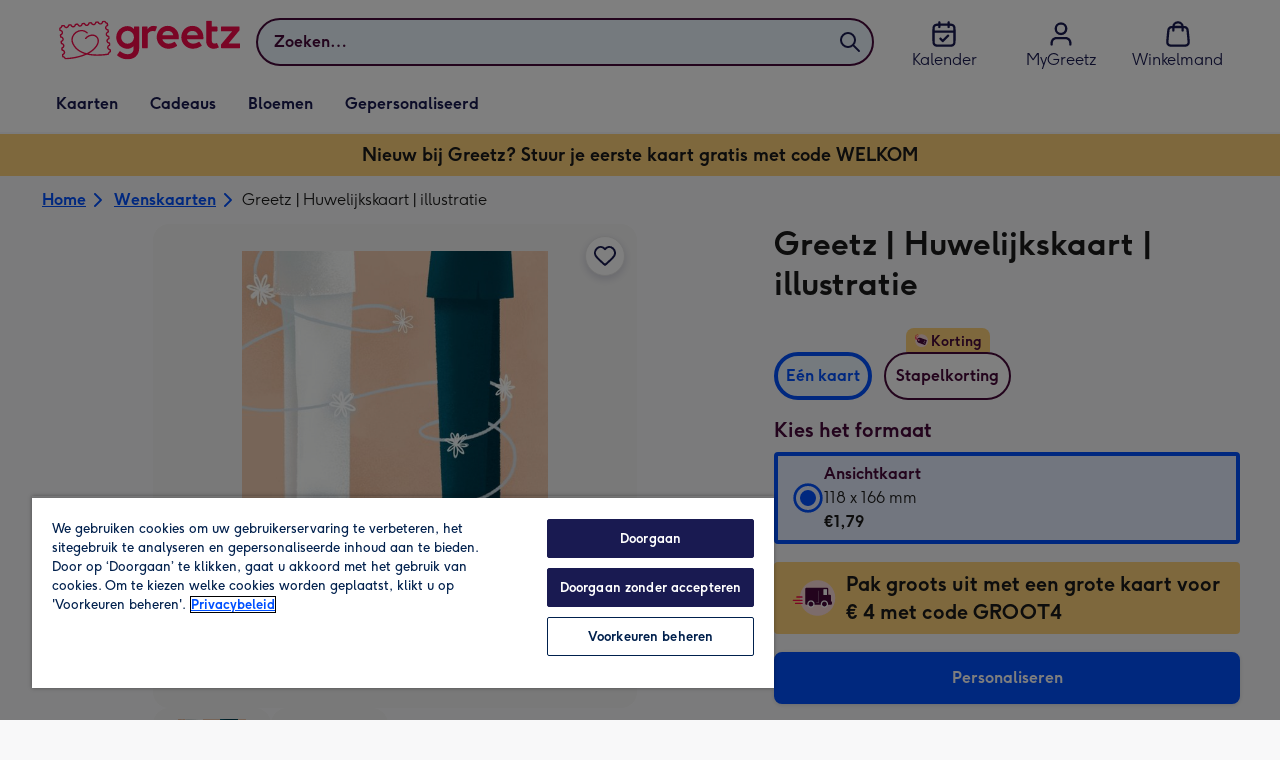

--- FILE ---
content_type: text/html; charset=utf-8
request_url: https://www.greetz.nl/nl/wenskaarten/p/greetz--huwelijkskaart--illustratie/grtz3000024459-p/
body_size: 80722
content:
<!DOCTYPE html><html lang="nl-NL" prefix="og: http://ogp.me/ns#"><head><meta charSet="utf-8" data-next-head=""/><meta name="viewport" content="width=device-width" data-next-head=""/><script src="https://cdn.speedcurve.com/js/lux.js?id=407819630" async="" defer="" crossorigin="anonymous"></script><script src="https://accounts.google.com/gsi/client" async="" defer=""></script><link rel="icon" type="image/x-icon" href="/favicon.ico" data-next-head=""/><meta property="og:site_name" content="Greetz" data-next-head=""/><meta http-equiv="x-ua-compatible" content="IE=edge" data-next-head=""/><meta name="msvalidate.01" content="E5AAE4A70F4968BE0B08670A0AFB22A4" data-next-head=""/><meta name="msapplication-TileColor" content="#dae7f1" data-next-head=""/><meta name="msapplication-TileImage" content="https://static.web-explore.prod.greetz-nl.net/19fe6961a48f1c254a127b7e5e81f6e8c3a370eb/_next/static/images/logo-square-win8-275a043cc1f684123da98a0554ffd1b7.png" data-next-head=""/><meta name="version" content="19fe6961a48f1c254a127b7e5e81f6e8c3a370eb" data-next-head=""/><meta http-equiv="Content-Security-Policy" content="default-src &#x27;none&#x27;;font-src &#x27;self&#x27; data: *.gstatic.com *.hotjar.com *.hotjar.io *.intercomcdn.com dkdrawii0zqtg.cloudfront.net *.greetz-nl.net *.greetz.nl grtz-customer-creations-storage-eu-central-1-prod-assets.s3.eu-central-1.amazonaws.com grtz-customer-creations-storage-eu-west-1-prod-assets.s3.eu-west-1.amazonaws.com;connect-src &#x27;self&#x27; blob: sc-static.net *.adalyser.com *.adnxs.com *.adyen.com ak.sail-horizon.com api.sail-track.com api.sail-personalize.com *.bing.net *.bing.com *.clarity.ms const.uno *.cookielaw.org *.criteo.com *.criteo.net data: *.doubleclick.net *.facebook.com *.google-analytics.com *.google.co.uk google.com *.google.com *.google.com.au *.googleadservices.com *.googleapis.com *.googletagmanager.com *.googlesyndication.com *.mplat-ppcprotect.com *.hotjar.com:* *.hotjar.com *.hotjar.io *.hs-analytics.net *.hsappstatic.net *.hs-banner.com *.hscollectedforms.net *.hs-scripts.com *.hsadspixel.net *.hubspot.com *.intercom.io *.intercom-messenger.com *.onetrust.com *.pangle-ads.com *.paypal.com *.pinterest.com *.podscribe.com px.ads.linkedin.com *.reddit.com *.redditstatic.com *.rokt-api.com *.rokt.com *.rakuten *.sailthru.cloud *.sciencebehindecommerce.com *.snapchat.com *.snitcher.com *.sovendus.com *.sovendus-benefits.com *.speedcurve.com *.taboola.com *.teads.tv *.tiktok.com *.tiktokw.us *.trackjs.com *.trustpilot.com *.wepowerconnections.com wss://*.hotjar.com wss://*.intercom-messenger.com wss://*.intercom.io grtz-design-api-eu-central-1-prod-image-upload.s3.eu-central-1.amazonaws.com grtz-design-sticker-ai-generator-eu-central-1-prod-store.s3.eu-central-1.amazonaws.com grtz-design-api-eu-west-1-prod-image-upload.s3.eu-west-1.amazonaws.com grtz-design-sticker-ai-generator-eu-west-1-prod-store.s3.eu-west-1.amazonaws.com grtz-media-assets-eu-central-1-prod-uploaded.s3.eu-central-1.amazonaws.com grtz-media-assets-eu-west-1-prod-uploaded.s3.eu-west-1.amazonaws.com grtz-media-assets-eu-central-1-prod-converted.s3.eu-central-1.amazonaws.com grtz-media-assets-eu-west-1-prod-converted.s3.eu-west-1.amazonaws.com grtz-customer-creations-storage-eu-central-1-prod-assets.s3.eu-central-1.amazonaws.com grtz-customer-creations-storage-eu-west-1-prod-assets.s3.eu-west-1.amazonaws.com *.greetz-nl.net *.greetz.nl;frame-src &#x27;self&#x27; *.adyen.com *.adsrvr.org *.awin1.com *.criteo.com *.criteo.net *.doubleclick.net *.facebook.com *.googleadservices.com *.googlesyndication.com *.googletagmanager.com *.hotjar.com *.hotjar.io *.hubspot.com *.hubspot.net *.hs-sites.com *.hsforms.net *.hsforms.com *.intercom.io *.mplat-ppcprotect.com *.paypal.com *.paypalobjects.com *.pinterest.com *.pinterest.co.uk *.rakuten.com *.roeye.com *.sovendus-benefits.com *.snapchat.com *.stripe.com *.trustpilot.com *.wepowerconnections.com *.youtube.com *.zenaps.com;style-src &#x27;unsafe-inline&#x27; &#x27;self&#x27; *.adyen.com *.google.co.uk *.google.com *.googleapis.com *.googletagmanager.com *.paypal.com *.greetz-nl.net *.greetz.nl;img-src * data: blob:;script-src &#x27;self&#x27; &#x27;unsafe-inline&#x27; &#x27;unsafe-eval&#x27; d3dh5c7rwzliwm.cloudfront.net d32106rlhdcogo.cloudfront.net dgf0rw7orw6vf.cloudfront.net d34r8q7sht0t9k.cloudfront.net *.adalyser.com *.adnxs.com *.adyen.com *.adsrvr.org *.awin1.com ak.sail-horizon.com *.bing.net *.bing.com *.clarity.ms const.uno *.cookielaw.org *.criteo.com *.criteo.net *.doubleclick.net *.dwin1.com *.facebook.net *.google-analytics.com *.google.co.uk *.google.com *.google.com.au *.googleadservices.com *.googlesyndication.com *.googletagmanager.com *.googletagservices.com *.hs-analytics.net *.hsappstatic.net *.hs-banner.com *.hscollectedforms.net *.hs-scripts.com *.hsadspixel.net *.hubspot.com *.hotjar.com *.hotjar.io *.intercom.io *.intercomcdn.com *.mplat-ppcprotect.com *.onetrust.com *.pangle-ads.com *.paypal.com *.paypalobjects.com *.pinimg.com *.pinterest.com *.podscribe.com px.ads.linkedin.com *.quantserve.com *.quantcount.com *.rakuten.com *.reddit.com *.redditstatic.com *.rokt-api.com *.rokt.com *.roeyecdn.com sc-static.net *.sciencebehindecommerce.com *.snapchat.com snap.licdn.com *.sovendus.com *.snitcher.com *.speedcurve.com *.stape.io stapecdn.com *.stripe.com *.taboola.com *.teads.tv *.tiktok.com *.trustpilot.com unpkg.com *.usemessages.com *.wepowerconnections.com *.youtube.com *.zenaps.com *.greetz-nl.net *.greetz.nl;worker-src &#x27;self&#x27; *.googletagmanager.com ;child-src &#x27;self&#x27; *.googletagmanager.com ;media-src blob: grtz-media-assets-eu-central-1-prod-uploaded.s3.eu-central-1.amazonaws.com grtz-media-assets-eu-west-1-prod-uploaded.s3.eu-west-1.amazonaws.com grtz-media-assets-eu-central-1-prod-converted.s3.eu-central-1.amazonaws.com grtz-media-assets-eu-west-1-prod-converted.s3.eu-west-1.amazonaws.com *.greetz-nl.net videos.ctfassets.net" data-next-head=""/><title data-next-head="">Greetz | Huwelijkskaart | illustratie | Greetz</title><meta name="title" content="Greetz | Huwelijkskaart | illustratie" data-next-head=""/><meta name="description" content="Wenskaart van Greetz ontworpen door Greetz designers, volgens de laatste trends. Voeg je eigen foto(&#x27;s), tekst &amp;amp; versiering toe om de kaart extra persoonlij" data-next-head=""/><meta property="og:url" content="https://www.greetz.nl/nl/wenskaarten/p/greetz--huwelijkskaart--illustratie/grtz3000024459-p/" data-next-head=""/><meta property="og:image" content="https://images.cdn.europe-west1.gcp.commercetools.com/1e4fb8f4-d3e6-4846-a0fe-2c5ce442e4e7/img-wuDHWNmp-large.jpg" data-next-head=""/><link rel="canonical" href="https://www.greetz.nl/nl/wenskaarten/p/greetz--huwelijkskaart--illustratie/grtz3000024459-p/" data-next-head=""/><script data-testid="gtm-script" data-next-head="">window.dataLayer = window.dataLayer || []; (function(w,d,s,l,i){w[l]=w[l]||[];w[l].push({'gtm.start':new Date().getTime(),event:'gtm.js'});var f=d.getElementsByTagName(s)[0],
    j=d.createElement(s);j.async=true;j.src=
    "/moonlog/7z9ujhogwghf.js?"+i;f.parentNode.insertBefore(j,f);
    })(window,document,'script','dataLayer','1i=DwxaMDMiRT5eWyU0MyxOHFtaSUZBCwZXER8QWQAdDQ8SEkkZC0kbBRZVSBoIAAYGCQ8%3D');
    </script><style data-next-head="">
          @media (max-width: 640px) {
            body {
              padding-bottom: 81px;
            }
          }
        </style><script type="application/ld+json" data-next-head="">{"@context":"https://schema.org/","@type":"Product","sku":"grtz3000024459-p","name":"Greetz | Huwelijkskaart | illustratie","description":"Wenskaart van Greetz ontworpen door Greetz designers, volgens de laatste trends. Voeg je eigen foto('s), tekst &amp; versiering toe om de kaart extra persoonlijk te maken. Je kunt de kaart toevoegen aan je favorieten of tussentijds opslaan om deze later af te maken. Toch liever een ander design? Bekijk<a href=\"https://www.greetz.nl/nl/wenskaarten/huwelijk/\">&nbsp;alle huwelijks kaarten.</a>\n\nFeliciteer een nieuw echtpaar met deze leuke kaart. Op de kaart kun je de namen van het koppel zetten.","image":["https://images.cdn.europe-west1.gcp.commercetools.com/1e4fb8f4-d3e6-4846-a0fe-2c5ce442e4e7/img-wuDHWNmp-large.jpg","https://images.cdn.europe-west1.gcp.commercetools.com/1e4fb8f4-d3e6-4846-a0fe-2c5ce442e4e7/img-hospCAGk-large.jpg"],"offers":[{"@type":"Offer","sku":"GRTZ3000024459-P-STANDARDCARD","priceCurrency":"EUR","price":1.79,"availability":"https://schema.org/InStock"}]}</script><style>
      #nprogress,
      #nprogress .bar {
        position: fixed;
        z-index: 1031;
        top: 0;
        left: 0;
        width: 100%;
        height: 2px;
      }

      #nprogress {
        pointer-events: none;
        background: #f4f4f4
      }

      #nprogress .bar {
        box-shadow: 0 0 8px #f5084a;
        background: #f5084a;
      }
  </style><script>LUX=(function(){var a=("undefined"!==typeof(LUX)&&"undefined"!==typeof(LUX.gaMarks)?LUX.gaMarks:[]);var d=("undefined"!==typeof(LUX)&&"undefined"!==typeof(LUX.gaMeasures)?LUX.gaMeasures:[]);var j="LUX_start";var k=window.performance;var l=("undefined"!==typeof(LUX)&&LUX.ns?LUX.ns:(Date.now?Date.now():+(new Date())));if(k&&k.timing&&k.timing.navigationStart){l=k.timing.navigationStart}function f(){if(k&&k.now){return k.now()}var o=Date.now?Date.now():+(new Date());return o-l}function b(n){if(k){if(k.mark){return k.mark(n)}else{if(k.webkitMark){return k.webkitMark(n)}}}a.push({name:n,entryType:"mark",startTime:f(),duration:0});return}function m(p,t,n){if("undefined"===typeof(t)&&h(j)){t=j}if(k){if(k.measure){if(t){if(n){return k.measure(p,t,n)}else{return k.measure(p,t)}}else{return k.measure(p)}}else{if(k.webkitMeasure){return k.webkitMeasure(p,t,n)}}}var r=0,o=f();if(t){var s=h(t);if(s){r=s.startTime}else{if(k&&k.timing&&k.timing[t]){r=k.timing[t]-k.timing.navigationStart}else{return}}}if(n){var q=h(n);if(q){o=q.startTime}else{if(k&&k.timing&&k.timing[n]){o=k.timing[n]-k.timing.navigationStart}else{return}}}d.push({name:p,entryType:"measure",startTime:r,duration:(o-r)});return}function h(n){return c(n,g())}function c(p,o){for(i=o.length-1;i>=0;i--){var n=o[i];if(p===n.name){return n}}return undefined}function g(){if(k){if(k.getEntriesByType){return k.getEntriesByType("mark")}else{if(k.webkitGetEntriesByType){return k.webkitGetEntriesByType("mark")}}}return a}return{mark:b,measure:m,gaMarks:a,gaMeasures:d}})();LUX.ns=(Date.now?Date.now():+(new Date()));LUX.ac=[];LUX.cmd=function(a){LUX.ac.push(a)};LUX.init=function(){LUX.cmd(["init"])};LUX.send=function(){LUX.cmd(["send"])};LUX.addData=function(a,b){LUX.cmd(["addData",a,b])};LUX_ae=[];window.addEventListener("error",function(a){LUX_ae.push(a)});LUX_al=[];if("function"===typeof(PerformanceObserver)&&"function"===typeof(PerformanceLongTaskTiming)){var LongTaskObserver=new PerformanceObserver(function(c){var b=c.getEntries();for(var a=0;a<b.length;a++){var d=b[a];LUX_al.push(d)}});try{LongTaskObserver.observe({type:["longtask"]})}catch(e){}};</script><script>if(!window._AutofillCallbackHandler){window._AutofillCallbackHandler=function(){}}</script><noscript data-n-css=""></noscript><script defer="" crossorigin="anonymous" noModule="" src="https://static.web-explore.prod.greetz-nl.net/19fe6961a48f1c254a127b7e5e81f6e8c3a370eb/_next/static/chunks/polyfills-42372ed130431b0a.js"></script><script src="https://static.web-explore.prod.greetz-nl.net/19fe6961a48f1c254a127b7e5e81f6e8c3a370eb/_next/static/chunks/webpack-c973949f4a45100f.js" defer="" crossorigin="anonymous"></script><script src="https://static.web-explore.prod.greetz-nl.net/19fe6961a48f1c254a127b7e5e81f6e8c3a370eb/_next/static/chunks/framework-e0ced118ac36904b.js" defer="" crossorigin="anonymous"></script><script src="https://static.web-explore.prod.greetz-nl.net/19fe6961a48f1c254a127b7e5e81f6e8c3a370eb/_next/static/chunks/main-7a3ede511787de2f.js" defer="" crossorigin="anonymous"></script><script src="https://static.web-explore.prod.greetz-nl.net/19fe6961a48f1c254a127b7e5e81f6e8c3a370eb/_next/static/chunks/pages/_app-895d4b39453d6881.js" defer="" crossorigin="anonymous"></script><script src="https://static.web-explore.prod.greetz-nl.net/19fe6961a48f1c254a127b7e5e81f6e8c3a370eb/_next/static/chunks/405-68c3f3f2af6da25a.js" defer="" crossorigin="anonymous"></script><script src="https://static.web-explore.prod.greetz-nl.net/19fe6961a48f1c254a127b7e5e81f6e8c3a370eb/_next/static/chunks/35-c59ce599b7505874.js" defer="" crossorigin="anonymous"></script><script src="https://static.web-explore.prod.greetz-nl.net/19fe6961a48f1c254a127b7e5e81f6e8c3a370eb/_next/static/chunks/649-d29ac4331c898344.js" defer="" crossorigin="anonymous"></script><script src="https://static.web-explore.prod.greetz-nl.net/19fe6961a48f1c254a127b7e5e81f6e8c3a370eb/_next/static/chunks/424-9bffa8a41ceb9eb8.js" defer="" crossorigin="anonymous"></script><script src="https://static.web-explore.prod.greetz-nl.net/19fe6961a48f1c254a127b7e5e81f6e8c3a370eb/_next/static/chunks/492-2876fb3a490bcf66.js" defer="" crossorigin="anonymous"></script><script src="https://static.web-explore.prod.greetz-nl.net/19fe6961a48f1c254a127b7e5e81f6e8c3a370eb/_next/static/chunks/pages/product-details-ec696396c0e6ddce.js" defer="" crossorigin="anonymous"></script><script src="https://static.web-explore.prod.greetz-nl.net/19fe6961a48f1c254a127b7e5e81f6e8c3a370eb/_next/static/19fe6961a48f1c254a127b7e5e81f6e8c3a370eb/_buildManifest.js" defer="" crossorigin="anonymous"></script><script src="https://static.web-explore.prod.greetz-nl.net/19fe6961a48f1c254a127b7e5e81f6e8c3a370eb/_next/static/19fe6961a48f1c254a127b7e5e81f6e8c3a370eb/_ssgManifest.js" defer="" crossorigin="anonymous"></script><style data-styled="" data-styled-version="6.1.19">.lbAANc{background-color:#ffffff;padding:4px;}/*!sc*/
.kTDbCF{position:relative;}/*!sc*/
@media (min-width: 0em){.kTDbCF{padding-top:4px;padding-bottom:4px;}}/*!sc*/
@media (min-width: 75em){.kTDbCF{padding-top:16px;padding-bottom:8px;}}/*!sc*/
.WNxBt{width:100%;}/*!sc*/
@media (min-width: 0em){.WNxBt{margin-top:8px;margin-bottom:8px;}}/*!sc*/
@media (min-width: 75em){.WNxBt{margin-top:2px;margin-bottom:2px;}}/*!sc*/
.dvTPbw{flex-direction:column;align-items:center;}/*!sc*/
@media (min-width: 0em){.gJVEbw{margin-right:0;}}/*!sc*/
@media (min-width: 40em){.gJVEbw{margin-right:8px;}}/*!sc*/
.kPIBfB{display:none;}/*!sc*/
.heJcZo{margin-bottom:32px;}/*!sc*/
.iXTPSa{position:relative;margin-bottom:16px;}/*!sc*/
.enmQaY{flex-direction:column;gap:16px;max-width:30.25rem;margin-bottom:16px;margin:0 auto;}/*!sc*/
.hxFrRM{position:relative;}/*!sc*/
@media (min-width: 0em){.jAbTqb{width:5rem;}}/*!sc*/
@media (min-width: 40em){.jAbTqb{width:6rem;}}/*!sc*/
@media (min-width: 56.25em){.jAbTqb{width:7.35rem;}}/*!sc*/
.fRjnuJ{margin-top:48px;}/*!sc*/
.enqPUT{margin-right:12px;margin-bottom:16px;}/*!sc*/
.fIXRms{color:#47093a;padding-top:3px;font-family:Moonpig,Arial,Sans-Serif;font-weight:700;line-height:1.375rem;font-size:0.875rem;letter-spacing:0;paragraph-spacing:0;text-decoration:none;}/*!sc*/
.jsdMvO{margin-bottom:16px;}/*!sc*/
.eMLthD{flex-grow:1;}/*!sc*/
.hna-DwX{width:100%;margin-bottom:32px;}/*!sc*/
.dAEPaQ{height:100%;padding-bottom:32px;}/*!sc*/
@media (min-width: 0em){.dAEPaQ{min-width:13rem;margin-left:12px;margin-right:0;padding-top:16px;}}/*!sc*/
@media (min-width: 40em){.dAEPaQ{min-width:16rem;padding-top:12px;}}/*!sc*/
.boVcaS{display:flex;justify-content:center;position:relative;z-index:0;height:100%;}/*!sc*/
.eQrWdP{display:flex;flex-wrap:wrap;justify-content:center;order:1;margin-top:8px;margin-left:auto;margin-right:auto;}/*!sc*/
.kCXwRN{padding-top:8px;padding-left:8px;padding-right:8px;}/*!sc*/
.dEmFFL{height:100%;padding-bottom:32px;}/*!sc*/
@media (min-width: 0em){.dEmFFL{min-width:13rem;margin-left:0;margin-right:0;padding-top:16px;}}/*!sc*/
@media (min-width: 40em){.dEmFFL{min-width:16rem;padding-top:12px;}}/*!sc*/
.beeyrg{height:100%;padding-bottom:32px;}/*!sc*/
@media (min-width: 0em){.beeyrg{min-width:13rem;margin-left:0;margin-right:12px;padding-top:16px;}}/*!sc*/
@media (min-width: 40em){.beeyrg{min-width:16rem;padding-top:12px;}}/*!sc*/
.eFqLsP{padding-left:16px;padding-right:16px;margin-top:0;margin-bottom:0;}/*!sc*/
@media (min-width: 0em){.cSNML{padding:16px;padding-top:16px;}}/*!sc*/
@media (min-width: 40em){.cSNML{padding:24px;padding-top:32px;}}/*!sc*/
@media (min-width: 0em){.bHQKuD{margin-bottom:24px;}}/*!sc*/
@media (min-width: 40em){.bHQKuD{margin-bottom:32px;}}/*!sc*/
.jrxYKT{background-color:#f8f8f9;}/*!sc*/
.fMmQEu{position:relative;height:100%;}/*!sc*/
@media (min-width: 0em){.fMmQEu{padding-top:8px;padding-bottom:8px;}}/*!sc*/
@media (min-width: 40em){.fMmQEu{padding-top:12px;padding-bottom:12px;}}/*!sc*/
.feeNdi{background-color:#f4f4f4;padding-top:32px;padding-bottom:32px;}/*!sc*/
.hMmPLC{gap:12px;}/*!sc*/
@media (min-width: 0em){.hMmPLC{width:100%;}}/*!sc*/
@media (min-width: 25em){.hMmPLC{width:50%;}}/*!sc*/
@media (min-width: 40em){.hMmPLC{width:25%;}}/*!sc*/
.cScwOb{background-color:#ffffff;}/*!sc*/
@media (min-width: 0em){.cScwOb{padding-top:20px;padding-bottom:8px;}}/*!sc*/
@media (min-width: 40em){.cScwOb{padding-top:32px;padding-bottom:48px;}}/*!sc*/
@media (min-width: 0em){.kDPpBC{width:100%;}}/*!sc*/
@media (min-width: 40em){.kDPpBC{width:50%;}}/*!sc*/
@media (min-width: 56.25em){.kDPpBC{width:33.33333333333333%;}}/*!sc*/
.bmgqVk{flex-direction:column;}/*!sc*/
.hufiyE{align-items:center;color:#f5084a;min-height:48px;}/*!sc*/
.kjqblh{max-width:860px;margin-top:20px;}/*!sc*/
@media (min-width: 0em){.kjqblh{width:100%;}}/*!sc*/
@media (min-width: 40em){.kjqblh{width:50%;}}/*!sc*/
@media (min-width: 56.25em){.kjqblh{width:33.33333333333333%;}}/*!sc*/
.kugHLQ{flex-wrap:wrap;justify-content:center;align-items:center;width:100%;padding-top:32px;padding-bottom:32px;}/*!sc*/
data-styled.g1[id="sc-bRKDuR"]{content:"lbAANc,kTDbCF,bCZExY,WNxBt,dvTPbw,gJVEbw,kPIBfB,heJcZo,iXTPSa,enmQaY,hxFrRM,jAbTqb,fRjnuJ,enqPUT,fIXRms,jsdMvO,eMLthD,hna-DwX,dAEPaQ,boVcaS,eQrWdP,kCXwRN,dEmFFL,beeyrg,eFqLsP,cSNML,bHQKuD,jrxYKT,fMmQEu,feeNdi,hMmPLC,cScwOb,kDPpBC,bmgqVk,hufiyE,kjqblh,kugHLQ,"}/*!sc*/
.dHAvLN{display:flex;}/*!sc*/
data-styled.g10[id="sc-kNOymR"]{content:"dHAvLN,"}/*!sc*/
.xwTZI{display:flex;gap:8px;}/*!sc*/
data-styled.g18[id="sc-kCuUfV"]{content:"xwTZI,"}/*!sc*/
.iUabFp{position:relative;align-self:center;width:1.5rem;height:1.5rem;}/*!sc*/
data-styled.g19[id="sc-dNdcvo"]{content:"iUabFp,"}/*!sc*/
.cvtxYy{position:relative;display:inline-flex;flex-direction:row;align-items:center;justify-content:center;min-height:48px;text-align:center;transition:background-color 150ms linear;cursor:pointer;border-radius:8px;box-shadow:0px 1px 4px 0px #00204d26;padding:12px;font-family:Moonpig,Arial,Sans-Serif;font-weight:700;line-height:1.5rem;font-size:1rem;letter-spacing:0;paragraph-spacing:0;text-decoration:none;transition:box-shadow 150ms linear;text-decoration-skip-ink:none;background-color:transparent;border:2px solid;border-color:transparent;color:#0050ff;box-shadow:0px 0px 0px 0px #000000;padding-left:0;padding-right:0;font-family:Moonpig,Arial,Sans-Serif;font-weight:700;line-height:1.5rem;font-size:1rem;letter-spacing:0;paragraph-spacing:0;text-decoration:underline;text-case:0;}/*!sc*/
.cvtxYy:disabled{cursor:not-allowed;border-color:#a3a3a3;color:#a3a3a3;background-color:#e8e8e8;}/*!sc*/
.cvtxYy:not(:disabled):hover{box-shadow:0px 3px 8px 0px #00034d26;}/*!sc*/
.cvtxYy:not(:disabled):active{box-shadow:0px 1px 4px 0px #00204d26;}/*!sc*/
@media (prefers-reduced-motion){.cvtxYy{transition:none;}}/*!sc*/
.cvtxYy:disabled{box-shadow:0px 0px 0px 0px #000000;}/*!sc*/
.cvtxYy:not(:disabled):focus{outline:transparent;box-shadow:0px 0px 0px 2px #FFFFFF,0px 0px 0px 5px #0054C8;}/*!sc*/
.cvtxYy:not(:disabled):focus:not(:focus-visible){box-shadow:0px 0px 0px 0px #000000;}/*!sc*/
.cvtxYy.loading{cursor:progress;color:#767676;}/*!sc*/
.cvtxYy:disabled{border:solid 2px transparent;background-color:transparent;}/*!sc*/
.cvtxYy:not(:disabled, .loading):hover,.cvtxYy:not(:disabled, .loading):focus{text-decoration-thickness:2px;}/*!sc*/
.cvtxYy:not(:disabled, .loading):hover{color:#0040cc;box-shadow:0px 0px 0px 0px #000000;}/*!sc*/
.cvtxYy:not(:disabled, .loading):focus{color:#296cff;}/*!sc*/
.cvtxYy:not(:disabled, .loading):active{box-shadow:0px 0px 0px 0px #000000;}/*!sc*/
data-styled.g20[id="sc-fbQrwq"]{content:"cvtxYy,"}/*!sc*/
.jUtPAQ{position:relative;display:inline-flex;flex-direction:row;align-items:center;justify-content:center;min-height:48px;text-align:center;transition:background-color 150ms linear;cursor:pointer;border-radius:8px;box-shadow:0px 1px 4px 0px #00204d26;padding:12px;font-family:Moonpig,Arial,Sans-Serif;font-weight:700;line-height:1.5rem;font-size:1rem;letter-spacing:0;paragraph-spacing:0;text-decoration:none;transition:box-shadow 150ms linear;text-decoration-skip-ink:none;background-color:transparent;border:2px solid;border-color:transparent;color:#0050ff;box-shadow:0px 0px 0px 0px #000000;padding-left:0;padding-right:0;font-family:Moonpig,Arial,Sans-Serif;font-weight:700;line-height:1.5rem;font-size:1rem;letter-spacing:0;paragraph-spacing:0;text-decoration:underline;text-case:0;}/*!sc*/
.jUtPAQ:disabled{cursor:not-allowed;border-color:#a3a3a3;color:#a3a3a3;background-color:#e8e8e8;}/*!sc*/
.jUtPAQ:not(:disabled):hover{box-shadow:0px 3px 8px 0px #00034d26;}/*!sc*/
.jUtPAQ:not(:disabled):active{box-shadow:0px 1px 4px 0px #00204d26;}/*!sc*/
@media (prefers-reduced-motion){.jUtPAQ{transition:none;}}/*!sc*/
.jUtPAQ:disabled{box-shadow:0px 0px 0px 0px #000000;}/*!sc*/
.jUtPAQ:not(:disabled):focus{outline:transparent;box-shadow:0px 0px 0px 2px #FFFFFF,0px 0px 0px 5px #0054C8;}/*!sc*/
.jUtPAQ:not(:disabled):focus:not(:focus-visible){box-shadow:0px 0px 0px 0px #000000;}/*!sc*/
.jUtPAQ.loading{cursor:progress;color:#767676;}/*!sc*/
.jUtPAQ:disabled{border:solid 2px transparent;background-color:transparent;}/*!sc*/
.jUtPAQ:not(:disabled, .loading):hover,.jUtPAQ:not(:disabled, .loading):focus{text-decoration-thickness:2px;}/*!sc*/
.jUtPAQ:not(:disabled, .loading):hover{color:#0040cc;box-shadow:0px 0px 0px 0px #000000;}/*!sc*/
.jUtPAQ:not(:disabled, .loading):focus{color:#296cff;}/*!sc*/
.jUtPAQ:not(:disabled, .loading):active{box-shadow:0px 0px 0px 0px #000000;}/*!sc*/
data-styled.g21[id="sc-gGKoUb"]{content:"jUtPAQ,"}/*!sc*/
.gtXIQG{position:relative;padding:24px;}/*!sc*/
.gtXIQG::before{display:block;height:0;content:'';padding-bottom:100%;}/*!sc*/
.gtXIQG img{display:block;}/*!sc*/
.gtXIQG >:first-child:not(picture),.gtXIQG >picture img{position:absolute;top:0;left:0;width:100%;height:100%;}/*!sc*/
.gtXIQG >figure :first-child:not(picture),.gtXIQG >figure picture img{position:absolute;top:0;left:0;width:100%;height:100%;}/*!sc*/
.bkZLpA{position:relative;padding:8px;}/*!sc*/
.bkZLpA::before{display:block;height:0;content:'';padding-bottom:100%;}/*!sc*/
.bkZLpA img{display:block;}/*!sc*/
.bkZLpA >:first-child:not(picture),.bkZLpA >picture img{position:absolute;top:0;left:0;width:100%;height:100%;}/*!sc*/
.bkZLpA >figure :first-child:not(picture),.bkZLpA >figure picture img{position:absolute;top:0;left:0;width:100%;height:100%;}/*!sc*/
.iklMoE{position:relative;}/*!sc*/
.iklMoE::before{display:block;height:0;content:'';padding-bottom:100%;}/*!sc*/
.iklMoE img{display:block;}/*!sc*/
.iklMoE >:first-child:not(picture),.iklMoE >picture img{position:absolute;top:0;left:0;width:100%;height:100%;}/*!sc*/
.iklMoE >figure :first-child:not(picture),.iklMoE >figure picture img{position:absolute;top:0;left:0;width:100%;height:100%;}/*!sc*/
data-styled.g24[id="sc-eqNDNG"]{content:"gtXIQG,bkZLpA,iklMoE,"}/*!sc*/
.etbQrD{font-family:Moonpig,Arial,Sans-Serif;font-weight:300;line-height:1.5rem;font-size:1rem;letter-spacing:0;paragraph-spacing:0;text-decoration:none;}/*!sc*/
@media (min-width: 0em){.fpIUMt{font-family:Moonpig,Arial,Sans-Serif;font-weight:700;line-height:2.25rem;font-size:1.75rem;letter-spacing:0;paragraph-spacing:0;text-decoration:none;}}/*!sc*/
@media (min-width: 40em){.fpIUMt{font-family:Moonpig,Arial,Sans-Serif;font-weight:700;line-height:2.5rem;font-size:2rem;letter-spacing:0;paragraph-spacing:0;text-decoration:none;}}/*!sc*/
.incARx{color:#47093a;padding:0;margin:0;margin-bottom:8px;}/*!sc*/
@media (min-width: 0em){.incARx{font-family:Moonpig,Arial,Sans-Serif;font-weight:700;line-height:1.75rem;font-size:1.25rem;letter-spacing:0;paragraph-spacing:0;text-decoration:none;}}/*!sc*/
@media (min-width: 40em){.incARx{font-family:Moonpig,Arial,Sans-Serif;font-weight:700;line-height:1.75rem;font-size:1.25rem;letter-spacing:0;paragraph-spacing:0;text-decoration:none;}}/*!sc*/
.gDwovC{display:block;color:#47093a;font-family:Moonpig,Arial,Sans-Serif;font-weight:700;line-height:1.5rem;font-size:1rem;letter-spacing:0;paragraph-spacing:0;text-decoration:none;}/*!sc*/
.ccakpG{display:block;color:#1a1a1a;font-family:Moonpig,Arial,Sans-Serif;font-weight:300;line-height:1.5rem;font-size:1rem;letter-spacing:0;paragraph-spacing:0;text-decoration:none;}/*!sc*/
.iiNcvK{display:block;color:#1a1a1a;font-family:Moonpig,Arial,Sans-Serif;font-weight:700;line-height:1.5rem;font-size:1rem;letter-spacing:0;paragraph-spacing:0;text-decoration:none;}/*!sc*/
.iygglT{font-family:Moonpig,Arial,Sans-Serif;font-weight:700;letter-spacing:0;}/*!sc*/
@media (min-width: 0em){.iygglT{line-height:1.5rem;font-size:1rem;}}/*!sc*/
@media (min-width: 40em){.iygglT{line-height:1.75rem;font-size:1.25rem;}}/*!sc*/
.erBEeN{color:#47093a;padding-left:16px;padding-right:16px;}/*!sc*/
@media (min-width: 0em){.erBEeN{font-family:Moonpig,Arial,Sans-Serif;font-weight:700;line-height:1.75rem;font-size:1.25rem;letter-spacing:0;paragraph-spacing:0;text-decoration:none;}}/*!sc*/
@media (min-width: 40em){.erBEeN{font-family:Moonpig,Arial,Sans-Serif;font-weight:700;line-height:2rem;font-size:1.5rem;letter-spacing:0;paragraph-spacing:0;text-decoration:none;}}/*!sc*/
.dhZRiy{margin-left:8px;font-family:Moonpig,Arial,Sans-Serif;font-weight:300;line-height:1.5rem;font-size:1rem;letter-spacing:0;paragraph-spacing:0;text-decoration:none;}/*!sc*/
.frNojt{color:#47093a;margin-bottom:8px;}/*!sc*/
@media (min-width: 0em){.frNojt{margin-left:0;font-family:Moonpig,Arial,Sans-Serif;font-weight:700;line-height:1.625rem;font-size:1.125rem;letter-spacing:0;paragraph-spacing:0;text-decoration:none;}}/*!sc*/
@media (min-width: 40em){.frNojt{margin-left:32px;font-family:Moonpig,Arial,Sans-Serif;font-weight:700;line-height:1.75rem;font-size:1.25rem;letter-spacing:0;paragraph-spacing:0;text-decoration:none;}}/*!sc*/
.jDZHGv{color:#47093a;margin-bottom:12px;}/*!sc*/
@media (min-width: 0em){.jDZHGv{font-family:Moonpig,Arial,Sans-Serif;font-weight:700;line-height:1.625rem;font-size:1.125rem;letter-spacing:0;paragraph-spacing:0;text-decoration:none;}}/*!sc*/
@media (min-width: 40em){.jDZHGv{font-family:Moonpig,Arial,Sans-Serif;font-weight:700;line-height:1.75rem;font-size:1.25rem;letter-spacing:0;paragraph-spacing:0;text-decoration:none;}}/*!sc*/
.ekaolZ{color:#47093a;text-align:left;}/*!sc*/
@media (min-width: 0em){.ekaolZ{margin-bottom:8px;font-family:Moonpig,Arial,Sans-Serif;font-weight:700;line-height:1.625rem;font-size:1.125rem;letter-spacing:0;paragraph-spacing:0;text-decoration:none;}}/*!sc*/
@media (min-width: 40em){.ekaolZ{margin-bottom:12px;font-family:Moonpig,Arial,Sans-Serif;font-weight:700;line-height:1.75rem;font-size:1.25rem;letter-spacing:0;paragraph-spacing:0;text-decoration:none;}}/*!sc*/
.kpBDKn{margin-bottom:0;font-family:Moonpig,Arial,Sans-Serif;font-weight:300;line-height:1.375rem;font-size:0.875rem;letter-spacing:0;paragraph-spacing:0;text-decoration:none;}/*!sc*/
.jWyVgX{margin-left:8px;font-family:Moonpig,Arial,Sans-Serif;font-weight:300;line-height:1.375rem;font-size:0.875rem;letter-spacing:0;paragraph-spacing:0;text-decoration:none;}/*!sc*/
data-styled.g25[id="sc-fVHBlr"]{content:"etbQrD,fpIUMt,incARx,gDwovC,ccakpG,iiNcvK,iygglT,erBEeN,dhZRiy,frNojt,jDZHGv,ekaolZ,kpBDKn,jWyVgX,"}/*!sc*/
.bYEXwq{max-width:1200px;box-sizing:content-box;margin-left:auto;margin-right:auto;}/*!sc*/
@media (min-width: 75em){.bYEXwq{padding-left:24px;padding-right:24px;}}/*!sc*/
.bYEXwq >div{box-sizing:border-box;}/*!sc*/
.gUlJhj{max-width:1200px;box-sizing:content-box;margin-left:auto;margin-right:auto;}/*!sc*/
@media (min-width: 0em){.gUlJhj{padding-left:16px;padding-right:16px;}}/*!sc*/
@media (min-width: 40em){.gUlJhj{padding-left:24px;padding-right:24px;}}/*!sc*/
.gUlJhj >div{box-sizing:border-box;}/*!sc*/
.hleDQQ{padding-left:0;padding-right:0;margin-left:auto;margin-right:auto;}/*!sc*/
.cPboeD{margin-left:auto;margin-right:auto;}/*!sc*/
@media (min-width: 0em){.cPboeD{padding-left:16px;padding-right:16px;}}/*!sc*/
@media (min-width: 40em){.cPboeD{padding-left:24px;padding-right:24px;}}/*!sc*/
data-styled.g26[id="sc-gLaqbQ"]{content:"bYEXwq,gUlJhj,hleDQQ,cPboeD,"}/*!sc*/
.bbZJWy{flex-shrink:0;flex-grow:0;}/*!sc*/
data-styled.g31[id="sc-kjwdDK"]{content:"bbZJWy,"}/*!sc*/
.gSLHpx{display:flex;justify-content:center;align-items:center;width:44px;height:44px;}/*!sc*/
data-styled.g32[id="sc-eVqvcJ"]{content:"gSLHpx,"}/*!sc*/
.iIcfze{width:32px;aspect-ratio:1;display:flex;align-items:center;justify-content:center;border-radius:50%;color:#47093a;background-color:#ffffff;box-shadow:0px 8px 18px 0px #00204d26;}/*!sc*/
data-styled.g33[id="sc-bbbBoY"]{content:"iIcfze,"}/*!sc*/
.dpTtmW{left:0;position:absolute;top:0;bottom:0;margin:auto 0;z-index:1;-webkit-tap-highlight-color:transparent;}/*!sc*/
.dpTtmW:disabled{visibility:hidden;}/*!sc*/
data-styled.g34[id="sc-cdmAjP"]{content:"dpTtmW,"}/*!sc*/
.fqUkzT{right:0;position:absolute;top:0;bottom:0;margin:auto 0;z-index:1;-webkit-tap-highlight-color:transparent;}/*!sc*/
.fqUkzT:disabled{visibility:hidden;}/*!sc*/
data-styled.g35[id="sc-jytpVa"]{content:"fqUkzT,"}/*!sc*/
.jvETzo{position:relative;padding-left:16px;padding-right:16px;}/*!sc*/
data-styled.g37[id="sc-pYNGo"]{content:"jvETzo,"}/*!sc*/
.kAWcCs{margin:0;padding-left:0;padding-right:0;padding-top:0;padding-bottom:0;display:flex;overflow-x:scroll;list-style-type:none;animation-duration:1000ms;animation-fill-mode:both;-webkit-overflow-scrolling:touch;scrollbar-width:none;}/*!sc*/
@media (prefers-reduced-motion: reduce){.kAWcCs{animation:none;}}/*!sc*/
@keyframes bounce{0%,20%,50%,80%,100%{transform:translateX(0);}40%{transform:translateX(-30px);}60%{transform:translateX(-15px);}}/*!sc*/
.kAWcCs::-webkit-scrollbar{display:none;}/*!sc*/
data-styled.g38[id="sc-cCVJLD"]{content:"kAWcCs,"}/*!sc*/
.ctpUVb{gap:24px;}/*!sc*/
data-styled.g39[id="sc-jYczwO"]{content:"ctpUVb,"}/*!sc*/
.fQZvcS{position:relative;}/*!sc*/
@media (min-width: 40em){.fQZvcS{padding-left:16px;padding-right:16px;}}/*!sc*/
data-styled.g40[id="sc-dNFkOE"]{content:"fQZvcS,"}/*!sc*/
.jIPJA-D{justify-content:initial;gap:24px;}/*!sc*/
data-styled.g41[id="sc-fszimp"]{content:"jIPJA-D,"}/*!sc*/
.iPSTvS{position:absolute;top:0;bottom:0;left:-6px;right:-6px;}/*!sc*/
@media (min-width: 0em){.iPSTvS{display:none;}}/*!sc*/
@media (min-width: 40em){.iPSTvS{display:block;}}/*!sc*/
data-styled.g42[id="sc-etsjJW"]{content:"iPSTvS,"}/*!sc*/
.cSGedP{transition:background-color 150ms linear,box-shadow 150ms linear;cursor:pointer;white-space:nowrap;box-sizing:border-box;display:flex;justify-content:center;min-width:70px;flex-shrink:0;border:4px solid;border-color:#0050ff;border-radius:24px;color:#0050ff;background-color:#ebf6fd;padding:8px;font-family:Moonpig,Arial,Sans-Serif;font-weight:700;line-height:1.5rem;font-size:1rem;letter-spacing:0;paragraph-spacing:0;text-decoration:none;}/*!sc*/
.cSGedP[aria-selected='true']{border:4px solid;border-color:#0050ff;color:#0050ff;background-color:#ebf6fd;padding:8px;}/*!sc*/
.cSGedP:not(:disabled):hover{text-decoration:none;outline:none;border:4px solid;border-color:#5e5f85;color:#5e5f85;background-color:#fdf2f4;padding:8px;}/*!sc*/
.cSGedP:not(:disabled):hover[aria-selected='true']{border:4px solid;padding:8px;}/*!sc*/
.cSGedP:not(:disabled):hover .dismiss-icon{color:#fdf2f4;background-color:#5e5f85;}/*!sc*/
.cSGedP:not(:disabled):focus-visible{text-decoration:none;outline:none;border:4px solid;border-color:#5e5f85;color:#5e5f85;background-color:#fdf2f4;padding:8px;}/*!sc*/
.cSGedP:not(:disabled):focus-visible[aria-selected='true']{border:4px solid;padding:8px;}/*!sc*/
.cSGedP:not(:disabled):focus-visible .dismiss-icon{color:#fdf2f4;background-color:#5e5f85;}/*!sc*/
.gdSokN{transition:background-color 150ms linear,box-shadow 150ms linear;cursor:pointer;white-space:nowrap;box-sizing:border-box;display:flex;justify-content:center;min-width:70px;flex-shrink:0;border:2px solid;border-color:#47093a;border-radius:24px;color:#47093a;background-color:#ffffff;padding:10px;font-family:Moonpig,Arial,Sans-Serif;font-weight:700;line-height:1.5rem;font-size:1rem;letter-spacing:0;paragraph-spacing:0;text-decoration:none;}/*!sc*/
.gdSokN[aria-selected='true']{border:4px solid;border-color:#0050ff;color:#0050ff;background-color:#ebf6fd;padding:8px;}/*!sc*/
.gdSokN:not(:disabled):hover{text-decoration:none;outline:none;border:3px solid;border-color:#5e5f85;color:#5e5f85;background-color:#fdf2f4;padding:9px;}/*!sc*/
.gdSokN:not(:disabled):hover[aria-selected='true']{border:4px solid;padding:8px;}/*!sc*/
.gdSokN:not(:disabled):hover .dismiss-icon{color:#fdf2f4;background-color:#5e5f85;}/*!sc*/
.gdSokN:not(:disabled):focus-visible{text-decoration:none;outline:none;border:3px solid;border-color:#5e5f85;color:#5e5f85;background-color:#fdf2f4;padding:9px;}/*!sc*/
.gdSokN:not(:disabled):focus-visible[aria-selected='true']{border:4px solid;padding:8px;}/*!sc*/
.gdSokN:not(:disabled):focus-visible .dismiss-icon{color:#fdf2f4;background-color:#5e5f85;}/*!sc*/
data-styled.g44[id="sc-koBvLg"]{content:"cSGedP,gdSokN,"}/*!sc*/
.eavmLk{display:flex;text-align:center;}/*!sc*/
data-styled.g45[id="sc-DZJJV"]{content:"eavmLk,"}/*!sc*/
.kAayUm{width:100%;height:1px;border:none;border-radius:24px;background-color:#d1d1d1;}/*!sc*/
data-styled.g46[id="sc-kUouGy"]{content:"kAayUm,"}/*!sc*/
html{-webkit-font-smoothing:auto;-moz-osx-font-smoothing:auto;box-sizing:border-box;}/*!sc*/
*,*::before,*::after{box-sizing:inherit;}/*!sc*/
body{margin:0;color:#1a1a1a;background-color:#f8f8f9;font-family:Moonpig,Arial,Sans-Serif;font-weight:300;line-height:1.5rem;font-size:1rem;letter-spacing:0;paragraph-spacing:0;text-decoration:none;}/*!sc*/
strong{font-weight:700;}/*!sc*/
a{color:#0050ff;text-decoration:none;}/*!sc*/
a:hover{text-decoration:underline;}/*!sc*/
ol,ul{list-style:none;margin:0;padding:0;text-indent:0;}/*!sc*/
h1{font-family:Moonpig,Arial,Sans-Serif;font-weight:700;letter-spacing:0;}/*!sc*/
@media (min-width: 0em){h1{line-height:2.25rem;font-size:1.75rem;}}/*!sc*/
@media (min-width: 40em){h1{line-height:3rem;font-size:2.5rem;}}/*!sc*/
h2{font-family:Moonpig,Arial,Sans-Serif;font-weight:700;letter-spacing:0;}/*!sc*/
@media (min-width: 0em){h2{line-height:2rem;font-size:1.5rem;}}/*!sc*/
@media (min-width: 40em){h2{line-height:2.5rem;font-size:2rem;}}/*!sc*/
h3{font-family:Moonpig,Arial,Sans-Serif;font-weight:700;letter-spacing:0;}/*!sc*/
@media (min-width: 0em){h3{line-height:1.75rem;font-size:1.25rem;}}/*!sc*/
@media (min-width: 40em){h3{line-height:2.25rem;font-size:1.75rem;}}/*!sc*/
h1,h2,h3,h4,h5,p{margin:0 0 1rem 0;}/*!sc*/
button{border:0;border-radius:0;margin:0;padding:0;background:transparent;}/*!sc*/
button:not(:disabled){cursor:pointer;}/*!sc*/
@font-face{font-family:Moonpig;font-weight:300;font-style:normal;src:url(https://www.greetz.nl/static/fonts/moonpig-light.woff2) format('woff2'),url(https://www.greetz.nl/static/fonts/moonpig-light.woff) format('woff');font-display:fallback;}/*!sc*/
@font-face{font-family:Moonpig;font-weight:500;font-style:normal;src:url(https://www.greetz.nl/static/fonts/moonpig-regular.woff2) format('woff2'),url(https://www.greetz.nl/static/fonts/moonpig-regular.woff) format('woff');font-display:fallback;}/*!sc*/
@font-face{font-family:Moonpig;font-weight:700;font-style:normal;src:url(https://www.greetz.nl/static/fonts/moonpig-bold.woff2) format('woff2'),url(https://www.greetz.nl/static/fonts/moonpig-bold.woff) format('woff');font-display:fallback;}/*!sc*/
data-styled.g47[id="sc-global-YtBvD1"]{content:"sc-global-YtBvD1,"}/*!sc*/
.LVceO{display:flex;flex-wrap:wrap;justify-content:right;margin-left:0;margin-bottom:0;}/*!sc*/
.LVceO >*{padding-left:0;padding-bottom:0;}/*!sc*/
.jkxCvV{display:flex;flex-wrap:wrap;}/*!sc*/
@media (min-width: 0em){.jkxCvV{margin-left:-16px;margin-bottom:-16px;}}/*!sc*/
@media (min-width: 56.25em){.jkxCvV{margin-left:-24px;margin-bottom:-24px;}}/*!sc*/
@media (min-width: 0em){.jkxCvV >*{padding-left:16px;padding-bottom:16px;}}/*!sc*/
@media (min-width: 56.25em){.jkxCvV >*{padding-left:24px;padding-bottom:24px;}}/*!sc*/
.kKEnJG{display:flex;flex-wrap:wrap;margin-left:0;margin-bottom:0;}/*!sc*/
@media (min-width: 0em){.kKEnJG{justify-content:center;}}/*!sc*/
@media (min-width: 40em){.kKEnJG{justify-content:start;}}/*!sc*/
.kKEnJG >*{padding-left:0;padding-bottom:0;}/*!sc*/
.kYJtDF{display:flex;flex-wrap:wrap;margin-left:-12px;margin-bottom:-32px;}/*!sc*/
.kYJtDF >*{padding-left:12px;padding-bottom:32px;}/*!sc*/
.iTODD{display:flex;flex-wrap:wrap;justify-content:left;margin-bottom:0;}/*!sc*/
@media (min-width: 0em){.iTODD{margin-left:0;}}/*!sc*/
@media (min-width: 40em){.iTODD{margin-left:-12px;}}/*!sc*/
.iTODD >*{padding-bottom:0;}/*!sc*/
@media (min-width: 0em){.iTODD >*{padding-left:0;}}/*!sc*/
@media (min-width: 40em){.iTODD >*{padding-left:12px;}}/*!sc*/
.gRNXhT{display:flex;flex-wrap:wrap;justify-content:start;align-items:center;order:0;margin-bottom:-8px;}/*!sc*/
@media (min-width: 0em){.gRNXhT{margin-left:-4px;}}/*!sc*/
@media (min-width: 40em){.gRNXhT{margin-left:-8px;}}/*!sc*/
.gRNXhT >*{padding-bottom:8px;}/*!sc*/
@media (min-width: 0em){.gRNXhT >*{padding-left:4px;}}/*!sc*/
@media (min-width: 40em){.gRNXhT >*{padding-left:8px;}}/*!sc*/
.hiUwRn{display:flex;flex-wrap:wrap;justify-content:start;align-items:center;order:0;margin-bottom:-8px;}/*!sc*/
@media (min-width: 0em){.hiUwRn{margin-left:-8px;}}/*!sc*/
@media (min-width: 40em){.hiUwRn{margin-left:-12px;}}/*!sc*/
.hiUwRn >*{padding-bottom:8px;}/*!sc*/
@media (min-width: 0em){.hiUwRn >*{padding-left:8px;}}/*!sc*/
@media (min-width: 40em){.hiUwRn >*{padding-left:12px;}}/*!sc*/
.hYvrzh{display:flex;flex-wrap:wrap;justify-content:start;align-items:center;order:0;margin-left:-12px;margin-bottom:-8px;}/*!sc*/
.hYvrzh >*{padding-left:12px;padding-bottom:8px;}/*!sc*/
data-styled.g49[id="sc-bjMIFn"]{content:"LVceO,jkxCvV,kKEnJG,kYJtDF,iTODD,gRNXhT,hiUwRn,hYvrzh,"}/*!sc*/
.khPBGl{border-radius:8px;padding:4px;transition:box-shadow 150ms linear;}/*!sc*/
@media (prefers-reduced-motion){.khPBGl{transition:none;}}/*!sc*/
.khPBGl:disabled{box-shadow:0px 0px 0px 0px #000000;}/*!sc*/
.khPBGl:not(:disabled):focus{outline:transparent;box-shadow:0px 0px 0px 2px #FFFFFF,0px 0px 0px 5px #0054C8;}/*!sc*/
.khPBGl:not(:disabled):focus:not(:focus-visible){box-shadow:0px 0px 0px 0px #000000;}/*!sc*/
data-styled.g50[id="sc-dClGHI"]{content:"khPBGl,"}/*!sc*/
.iQCsOw{border:1px solid;border-color:#e8e8e8;border-radius:40px;display:flex;justify-content:center;align-items:center;background-color:#ffffff;box-shadow:0px 3px 8px 0px #00034d26;width:40px;height:40px;}/*!sc*/
.iQCsOw:hover,.iQCsOw:active{background-color:#f4f4f4;}/*!sc*/
.iQCsOw.is-toggled:hover,.iQCsOw.is-toggled:active{background-color:#fde7e5;}/*!sc*/
data-styled.g51[id="sc-fhfEft"]{content:"iQCsOw,"}/*!sc*/
.gtMAMn{width:1.5rem;height:1.5rem;--spring-easing:linear(
    0,
    0.0114 0.7%,
    0.044,
    0.095 2.1%,
    0.176 3%,
    0.347 4.4%,
    0.889 8.3%,
    1.121 10.4%,
    1.2699 12%,
    1.309 13.5%,
    1.333 15.3%,
    1.326 16.2%,
    1.285 17.8%,
    1.218 19.5%,
    1.037 23.5%,
    0.955 25.7%,
    0.91 28%,
    0.89 29.7%,
    0.8937 31.8%,
    0.921 34.3%,
    0.982 38.2%,
    1.007 40.2%,
    1.033 44.7%,
    1.033 47.8%,
    0.998 55.4%,
    0.988 62.9%,
    1.001 70.4%,
    1.004 74.5%,
    1 89%,
    1 99.96%
  );--spring-duration:1.2s;}/*!sc*/
.gtMAMn svg{transition:transform var(--spring-duration) var(--spring-easing);transform:scale(1);}/*!sc*/
.gtMAMn path{stroke-width:2px;stroke:#191a51;fill-opacity:0;transition:stroke 100ms ease-in-out,fill 100ms ease-in-out,fill-opacity 100ms ease-in-out;}/*!sc*/
.gtMAMn.is-toggled path{stroke:#f5084a;fill:#f5084a;fill-opacity:1;}/*!sc*/
.gtMAMn.is-pressed svg{transform:scale(0.7);}/*!sc*/
data-styled.g52[id="sc-bAehkN"]{content:"gtMAMn,"}/*!sc*/
.cmOcNO >*+*{margin-top:4px;}/*!sc*/
data-styled.g53[id="sc-gahYZc"]{content:"cmOcNO,"}/*!sc*/
.dPaPwz img{transition:opacity 300ms ease;}/*!sc*/
.dPaPwz:hover{cursor:zoom-in;}/*!sc*/
.dPaPwz:hover img{opacity:1;}/*!sc*/
@media (hover: none){.dPaPwz{pointer-events:none;}}/*!sc*/
data-styled.g57[id="sc-blIAwI"]{content:"dPaPwz,"}/*!sc*/
.bAESTV{margin-bottom:16px;padding-top:2px;padding-bottom:2px;text-align:left;}/*!sc*/
data-styled.g58[id="sc-itBLYH"]{content:"bAESTV,"}/*!sc*/
.hKWOhf{display:inline-flex;align-items:center;border-radius:4px;background-color:#fdd17a;box-shadow:0px 0px 0px 0px #000000;width:100%;padding-top:8px;padding-bottom:8px;padding-left:16px;padding-right:16px;}/*!sc*/
@media (min-width: 0em){.hKWOhf{font-family:Moonpig,Arial,Sans-Serif;font-weight:700;line-height:1.5rem;font-size:1rem;letter-spacing:0;paragraph-spacing:0;text-decoration:none;}}/*!sc*/
@media (min-width: 40em){.hKWOhf{font-family:Moonpig,Arial,Sans-Serif;font-weight:700;line-height:1.625rem;font-size:1.125rem;letter-spacing:0;paragraph-spacing:0;text-decoration:none;}}/*!sc*/
data-styled.g59[id="sc-bEjUoa"]{content:"hKWOhf,"}/*!sc*/
.femdlp{position:absolute;overflow:hidden;clip:rect(0 0 0 0);height:1px;width:1px;margin:-1px;padding:0;border:0;}/*!sc*/
data-styled.g61[id="sc-fOOuSg"]{content:"femdlp,"}/*!sc*/
.ddfiLe{position:relative;display:inline-flex;flex-direction:row;align-items:center;justify-content:center;min-height:48px;text-align:center;transition:background-color 150ms linear;cursor:pointer;border-radius:8px;box-shadow:0px 1px 4px 0px #00204d26;padding:12px;font-family:Moonpig,Arial,Sans-Serif;font-weight:700;line-height:1.5rem;font-size:1rem;letter-spacing:0;paragraph-spacing:0;text-decoration:none;transition:box-shadow 150ms linear;border:2px solid;border-color:#0050ff;color:#ffffff;background-color:#0050ff;width:100%;margin-left:0;}/*!sc*/
.ddfiLe:disabled{cursor:not-allowed;border-color:#a3a3a3;color:#a3a3a3;background-color:#e8e8e8;}/*!sc*/
.ddfiLe:not(:disabled):hover{box-shadow:0px 3px 8px 0px #00034d26;}/*!sc*/
.ddfiLe:not(:disabled):active{box-shadow:0px 1px 4px 0px #00204d26;}/*!sc*/
@media (prefers-reduced-motion){.ddfiLe{transition:none;}}/*!sc*/
.ddfiLe:disabled{box-shadow:0px 0px 0px 0px #000000;}/*!sc*/
.ddfiLe:not(:disabled):focus{outline:transparent;box-shadow:0px 0px 0px 2px #FFFFFF,0px 0px 0px 5px #0054C8;}/*!sc*/
.ddfiLe:not(:disabled):focus:not(:focus-visible){box-shadow:0px 0px 0px 0px #000000;}/*!sc*/
.ddfiLe.loading{text-decoration:none;cursor:progress;border-color:#a3a3a3;color:#767676;background-color:#e8e8e8;}/*!sc*/
.ddfiLe:not(:disabled, .loading):hover,.ddfiLe:not(:disabled, .loading):focus{text-decoration:none;}/*!sc*/
.ddfiLe:not(:disabled, .loading):hover{border-color:#0040cc;background-color:#0040cc;}/*!sc*/
.ddfiLe:not(:disabled, .loading):focus{border-color:#296cff;background-color:#296cff;}/*!sc*/
.ddfiLe:not(:disabled, .loading):active{border-color:#296cff;background-color:#296cff;}/*!sc*/
data-styled.g80[id="sc-eEHciv"]{content:"ddfiLe,"}/*!sc*/
.EowWq{display:flex;justify-content:center;}/*!sc*/
.EowWq >span{color:#1a1a1a;background-color:#fdd17a;padding-left:16px;padding-right:16px;padding-top:8px;padding-bottom:8px;width:100%;text-align:center;}/*!sc*/
@media (min-width: 0em){.EowWq >span{font-family:Moonpig,Arial,Sans-Serif;font-weight:700;line-height:1.5rem;font-size:1rem;letter-spacing:0;paragraph-spacing:0;text-decoration:none;}}/*!sc*/
@media (min-width: 40em){.EowWq >span{font-family:Moonpig,Arial,Sans-Serif;font-weight:700;line-height:1.625rem;font-size:1.125rem;letter-spacing:0;paragraph-spacing:0;text-decoration:none;}}/*!sc*/
data-styled.g94[id="sc-fvubMj"]{content:"EowWq,"}/*!sc*/
.iDZoHx{display:flex;gap:8px;box-sizing:border-box;position:relative;border-bottom:1px solid;border-color:#e8e8e8;border-radius:8px;gap:5px;background-color:#ffffff;}/*!sc*/
data-styled.g103[id="sc-cgHfjM"]{content:"iDZoHx,"}/*!sc*/
.iWpXCa{display:flex;align-items:center;justify-content:center;flex:1;gap:8px;margin-bottom:-1px;padding-bottom:10px;border-bottom:2px solid;border-color:transparent;border-radius:8px;color:#47093a;background-color:#ffffff;padding-left:8px;padding-right:8px;padding-top:12px;font-family:Moonpig,Arial,Sans-Serif;font-weight:700;line-height:1.5rem;font-size:1rem;letter-spacing:0;paragraph-spacing:0;text-decoration:none;border-bottom-right-radius:0;border-bottom-left-radius:0;}/*!sc*/
.iWpXCa[aria-selected='true']{border-color:#0050ff;color:#0050ff;}/*!sc*/
.iWpXCa[aria-selected='true'] .sc-fpikKz{color:#ffffff;background-color:#0050ff;}/*!sc*/
.iWpXCa[aria-selected='true']:hover{border-color:#0040cc;color:#0040cc;background-color:#ebf6fd;}/*!sc*/
.iWpXCa[aria-selected='true']:hover .sc-fpikKz{background-color:#0040cc;}/*!sc*/
.iWpXCa[aria-selected='false']:hover{border-color:#8d8d8d;background-color:#f4f4f4;}/*!sc*/
.iWpXCa[aria-selected='false']:hover .sc-fpikKz{background-color:#d1d1d1;}/*!sc*/
.iWpXCa:focus-within{outline:none;box-shadow:0px 0px 0px 2px #FFFFFF,0px 0px 0px 5px #0054C8;}/*!sc*/
data-styled.g105[id="sc-gWaSiO"]{content:"iWpXCa,"}/*!sc*/
.jLKSll{background-color:#ffffff;}/*!sc*/
data-styled.g107[id="sc-bjxVRI"]{content:"jLKSll,"}/*!sc*/
.hGLlPY[data-state='inactive']{display:none;}/*!sc*/
data-styled.g108[id="sc-erZbsv"]{content:"hGLlPY,"}/*!sc*/
.bHwSQV{position:absolute;top:0;left:0;z-index:-1;}/*!sc*/
.bHwSQV:focus{z-index:1001;}/*!sc*/
data-styled.g118[id="sc-xKhEK"]{content:"bHwSQV,"}/*!sc*/
.cPKuLN{position:relative;top:0;left:0;right:0;z-index:1000;}/*!sc*/
@media (min-width: 75em){.cPKuLN{padding-right:var(--removed-body-scroll-bar-size, 0px);}.cPKuLN.is-sticky{position:sticky;}}/*!sc*/
.cPKuLN::before{position:absolute;top:0;right:0;bottom:0;left:0;box-shadow:0 0 16px rgba(0, 0, 0, 0.3);opacity:0;content:'';transition:opacity 200ms;}/*!sc*/
.cPKuLN.has-shadow::before{opacity:1;}/*!sc*/
data-styled.g119[id="sc-eTCgfj"]{content:"cPKuLN,"}/*!sc*/
.ifoWge{border-bottom:2px solid #f8f8f9;background-color:#ffffff;}/*!sc*/
data-styled.g120[id="sc-fmLCLE"]{content:"ifoWge,"}/*!sc*/
.jWFCbG{display:flex;flex-direction:column;justify-content:end;align-items:center;min-width:40px;height:50px;text-indent:-999px;line-height:0;}/*!sc*/
@media (min-width: 40em){.jWFCbG{flex-direction:row;position:absolute;top:8px;left:4px;height:44px;border:2px solid;border-radius:8px;border-color:#191a51;padding-left:8px;padding-right:8px;margin-left:16px;}.jWFCbG:focus{outline:2px solid #0050ff;outline-offset:4px;}}/*!sc*/
.jWFCbG .line{background-color:#191a51;position:relative;display:block;width:18px;height:2px;margin:5px auto 5px;border-radius:2px;transition:transform 200ms,opacity 200ms;user-select:none;}/*!sc*/
.jWFCbG .text{text-indent:0;color:#191a51;font-family:Moonpig,Arial,Sans-Serif;font-weight:300;line-height:1.375rem;font-size:0.875rem;letter-spacing:0;paragraph-spacing:0;text-decoration:none;}/*!sc*/
@media (min-width: 40em){.jWFCbG .text{font-family:Moonpig,Arial,Sans-Serif;font-weight:700;line-height:1.5rem;font-size:1rem;letter-spacing:0;paragraph-spacing:0;text-decoration:none;}}/*!sc*/
data-styled.g123[id="sc-cMuefe"]{content:"jWFCbG,"}/*!sc*/
.fZHzqp{display:flex;justify-content:center;font-size:0;}/*!sc*/
@media (min-width: 75em){.fZHzqp{display:none;}}/*!sc*/
data-styled.g124[id="sc-eJvlPh"]{content:"fZHzqp,"}/*!sc*/
.jQUgLs{display:inline-block;color:inherit;border-radius:4px;padding-top:4px;padding-bottom:4px;font-family:Moonpig,Arial,Sans-Serif;font-weight:300;line-height:1.375rem;font-size:0.875rem;letter-spacing:0;paragraph-spacing:0;text-decoration:none;}/*!sc*/
.jQUgLs.is-active,.jQUgLs:hover,.jQUgLs:focus{color:#0050ff;text-decoration:none;}/*!sc*/
.jQUgLs.is-active span,.jQUgLs:hover span,.jQUgLs:focus span{background-image:linear-gradient(
        to right,
        #0050ff 0%,
        #0050ff 100%
      );background-repeat:repeat-x;background-position:0 100%;background-size:100% 2px;}/*!sc*/
data-styled.g125[id="sc-gDzyrw"]{content:"jQUgLs,"}/*!sc*/
.dUKUfT{display:none;}/*!sc*/
.dUKUfT::before,.dUKUfT::after{position:absolute;z-index:1;top:0;bottom:-2px;width:1.875rem;content:' ';}/*!sc*/
.dUKUfT::before{left:0;transform:skewX(-45deg);}/*!sc*/
.dUKUfT::after{right:0;transform:skewX(45deg);}/*!sc*/
data-styled.g147[id="sc-bUAJAs"]{content:"dUKUfT,"}/*!sc*/
.NGQng{position:relative;color:#191a51;}/*!sc*/
.NGQng.primary-link{padding-left:16px;padding-right:16px;padding-top:12px;padding-bottom:12px;font-family:Moonpig,Arial,Sans-Serif;font-weight:700;line-height:1.5rem;font-size:1rem;letter-spacing:0;paragraph-spacing:0;text-decoration:none;width:100%;outline:none;}/*!sc*/
@media (min-width: 75em){.NGQng.primary-link{padding:16px;}.NGQng.primary-link::before{position:absolute;top:100%;left:0;right:0;height:2px;content:' ';}}/*!sc*/
@media (max-width: 74.99em){.NGQng.primary-link.is-active>span{background-image:none;}}/*!sc*/
data-styled.g148[id="sc-fdbPbf"]{content:"NGQng,"}/*!sc*/
.iwfAoJ{position:relative;}/*!sc*/
@media (max-width: 74.99em){.iwfAoJ{border-bottom:2px solid #f8f8f9;cursor:pointer;}}/*!sc*/
.iwfAoJ:hover{color:#0050ff;}/*!sc*/
data-styled.g149[id="sc-gJUwzu"]{content:"iwfAoJ,"}/*!sc*/
@media (min-width: 75em){.fEdjxg.is-active,.fEdjxg:focus,.fEdjxg .focus-visible{outline:2px solid #0050ff;}.fEdjxg .focus-visible+a{color:#0050ff;}}/*!sc*/
.fEdjxg:hover .sc-bUAJAs{display:block;}/*!sc*/
data-styled.g150[id="sc-bEXoF"]{content:"fEdjxg,"}/*!sc*/
.kmZbYJ{position:absolute;top:0;bottom:0;left:0;z-index:1;display:block;width:100%;color:transparent;}/*!sc*/
@media (max-width: 74.99em){.kmZbYJ{cursor:pointer;}}/*!sc*/
@media (min-width: 75em){.kmZbYJ{border-radius:4px;z-index:-1;}.kmZbYJ:focus{z-index:1;}}/*!sc*/
data-styled.g151[id="sc-bIxEMU"]{content:"kmZbYJ,"}/*!sc*/
.iEpiUN{position:absolute;top:50%;right:12px;width:28px;height:28px;transform:translateY(-50%);}/*!sc*/
@media (min-width: 75em){.iEpiUN{display:none;}}/*!sc*/
data-styled.g152[id="sc-eoPBRc"]{content:"iEpiUN,"}/*!sc*/
.cSuiaz{display:flex;justify-content:center;height:100%;background-color:#ffffff;}/*!sc*/
@media (max-width: 74.99em){.cSuiaz{overflow-y:auto;overflow-x:hidden;flex-direction:column;justify-content:flex-start;width:320px;transition:transform 200ms cubic-bezier(0.33, 0.35, 0.14, 0.99);transform:translateX(-100%);}.cSuiaz.is-open{transform:translateX(0);}}/*!sc*/
data-styled.g154[id="sc-JQDoe"]{content:"cSuiaz,"}/*!sc*/
@media (min-width: 75em){.hRKsDo{position:fixed;bottom:0;left:0;z-index:-1;right:9999px;background-color:rgba(0, 0, 0, 0.25);opacity:0;transition:opacity 200ms,right 0ms 200ms;}.hRKsDo.is-open{opacity:1;right:0;transition:opacity 200ms,right 0ms 0ms;}}/*!sc*/
data-styled.g155[id="sc-ffIBOD"]{content:"hRKsDo,"}/*!sc*/
.hEVneb{position:absolute;top:0;bottom:0;left:0;width:100%;outline:none;background-color:rgba(0, 0, 0, 0.25);transition:opacity 200ms;}/*!sc*/
@media (min-width: 75em){.hEVneb{display:none;}}/*!sc*/
data-styled.g156[id="sc-eNLTQs"]{content:"hEVneb,"}/*!sc*/
@media (min-width: 75em){.ehDKZb{margin-bottom:-16px;}}/*!sc*/
@media (max-width: 74.99em){.ehDKZb{position:absolute;top:74px;left:-100vw;height:0px;width:100vw;overflow:hidden;transition-delay:200ms;}}/*!sc*/
@media (max-width: 74.99em){.ehDKZb.is-open{left:0;transition-delay:0ms;}}/*!sc*/
data-styled.g157[id="sc-jjDSqR"]{content:"ehDKZb,"}/*!sc*/
.dIZZJm{position:static;}/*!sc*/
@media (min-width: 40em){.dIZZJm{position:absolute;top:0;bottom:0;left:0;}}/*!sc*/
@media (min-width: 75em){.dIZZJm{position:relative;display:flex;justify-content:start;}}/*!sc*/
data-styled.g158[id="sc-biMVnu"]{content:"dIZZJm,"}/*!sc*/
.sWdnA{position:relative;display:flex;justify-content:center;align-items:center;}/*!sc*/
data-styled.g159[id="sc-fEETNT"]{content:"sWdnA,"}/*!sc*/
.ePFeuv{color:#191a51;}/*!sc*/
.ePFeuv:not(:disabled):hover{color:#f5084a;}/*!sc*/
.ePFeuv:not(:disabled):active{color:#0050ff;}/*!sc*/
.ePFeuv:not(:disabled):focus{color:#0050ff;}/*!sc*/
.ePFeuv:not(:disabled):focus:hover{color:#f5084a;}/*!sc*/
data-styled.g160[id="sc-eBIPcU"]{content:"ePFeuv,"}/*!sc*/
.FHQTb{display:flex;width:100%;top:4px;right:4px;}/*!sc*/
@media (min-width: 40em){.FHQTb{position:relative;}}/*!sc*/
data-styled.g162[id="sc-hndUf"]{content:"FHQTb,"}/*!sc*/
.ka-dHbr{flex:1;align-items:center;justify-content:center;min-width:48px;position:relative;color:#191a51;padding-left:8px;padding-right:8px;}/*!sc*/
.ka-dHbr .text{font-family:Moonpig,Arial,Sans-Serif;font-weight:300;line-height:1.375rem;font-size:0.875rem;letter-spacing:0;paragraph-spacing:0;text-decoration:none;}/*!sc*/
@media (min-width: 40em){.ka-dHbr .text{font-family:Moonpig,Arial,Sans-Serif;font-weight:300;line-height:1.5rem;font-size:1rem;letter-spacing:0;paragraph-spacing:0;text-decoration:none;}}/*!sc*/
.ka-dHbr:hover{cursor:pointer;text-decoration:none;color:#f5084a;}/*!sc*/
.ka-dHbr:hover button{color:#f5084a;}/*!sc*/
data-styled.g163[id="sc-cbrqwu"]{content:"ka-dHbr,"}/*!sc*/
.jMpLPF{display:flex;flex:1;align-items:center;justify-content:center;min-width:48px;position:relative;color:#191a51;padding-left:8px;padding-right:8px;}/*!sc*/
.jMpLPF::after{border-radius:50%;color:white;background-color:#191a51;position:absolute;top:0;left:50%;min-width:20px;text-align:center;height:20px;line-height:20px;}/*!sc*/
@media (min-width: 0em){.jMpLPF::after{font-family:Moonpig,Arial,Sans-Serif;font-weight:700;line-height:1.375rem;font-size:0.875rem;letter-spacing:0;paragraph-spacing:0;text-decoration:none;}}/*!sc*/
@media (min-width: 40em){.jMpLPF::after{font-family:Moonpig,Arial,Sans-Serif;font-weight:300;line-height:1.375rem;font-size:0.875rem;letter-spacing:0;paragraph-spacing:0;text-decoration:none;}}/*!sc*/
.jMpLPF:focus{color:#0050ff;}/*!sc*/
.jMpLPF:hover{text-decoration:none;color:#f5084a;}/*!sc*/
.jMpLPF .text{font-family:Moonpig,Arial,Sans-Serif;font-weight:300;line-height:1.375rem;font-size:0.875rem;letter-spacing:0;paragraph-spacing:0;text-decoration:none;}/*!sc*/
@media (min-width: 40em){.jMpLPF .text{font-family:Moonpig,Arial,Sans-Serif;font-weight:300;line-height:1.5rem;font-size:1rem;letter-spacing:0;paragraph-spacing:0;text-decoration:none;}}/*!sc*/
data-styled.g164[id="sc-dYsygx"]{content:"jMpLPF,"}/*!sc*/
.kMVNBW{width:32px;height:32px;--stroke-color:#0050ff;--fill-color:#0050ff;}/*!sc*/
data-styled.g182[id="sc-ouTEB"]{content:"kMVNBW,"}/*!sc*/
.koQuZu{width:2rem;height:2rem;flex-shrink:0;}/*!sc*/
data-styled.g199[id="sc-eIiBYn"]{content:"koQuZu,"}/*!sc*/
.hYOttb{margin:0;padding:0;position:absolute;inset:0;-webkit-appearance:none;cursor:pointer;background:transparent;border:none;}/*!sc*/
.lp-selector-disabled .hYOttb{cursor:not-allowed;}/*!sc*/
.hYOttb:focus-visible{outline:none;}/*!sc*/
data-styled.g200[id="sc-fyfgSA"]{content:"hYOttb,"}/*!sc*/
.foXZmU{position:relative;display:flex;align-items:center;gap:8px;min-height:3.25rem;border:2px solid;border-color:#a3a3a3;border-radius:4px;color:#1a1a1a;background-color:#ffffff;padding-left:16px;padding-right:16px;padding-top:8px;padding-bottom:8px;}/*!sc*/
.foXZmU.lp-selector-disabled{border-color:#a3a3a3;color:#a3a3a3;background-color:#e8e8e8;}/*!sc*/
.foXZmU:not(.lp-selector-disabled):hover,.foXZmU:not(.lp-selector-disabled):focus-visible{outline:transparent;background-color:#fdf2f4;}/*!sc*/
.foXZmU:not(.lp-selector-disabled):hover{border:3px solid;border-color:#5e5f85;box-shadow:0px 3px 8px 0px #00034d26;padding-left:15px;padding-right:15px;padding-top:7px;padding-bottom:7px;}/*!sc*/
@supports selector(:has(*)){.foXZmU:not(.lp-selector-disabled):has(input:focus-visible){box-shadow:0px 0px 0px 2px #FFFFFF,0px 0px 0px 5px #0054C8;}}/*!sc*/
.foXZmU:not(.lp-selector-disabled).lp-selector-checked{border:4px solid;border-color:#0050ff;background-color:#e6eeff;padding-left:14px;padding-right:14px;padding-top:6px;padding-bottom:6px;}/*!sc*/
data-styled.g201[id="sc-jTXfsZ"]{content:"foXZmU,"}/*!sc*/
.hNiAvD{display:flex;align-items:center;justify-content:space-between;gap:16px;}/*!sc*/
data-styled.g202[id="sc-gdmatS"]{content:"hNiAvD,"}/*!sc*/
.kUUXBd{isolation:isolate;}/*!sc*/
data-styled.g216[id="sc-gKWOzz"]{content:"kUUXBd,"}/*!sc*/
.fqanXt{display:grid;grid-template-columns:repeat(24, 1fr);width:100%;row-gap:8px;grid-template-areas:'logo storeLocator' 'menu    utilities' 'search     search';}/*!sc*/
@media (min-width: 40em){.fqanXt{grid-template-areas:'menu   logo      utilities' 'search search storeLocator' '.      .                 .';}}/*!sc*/
@media (min-width: 75em){.fqanXt{grid-template-areas:'logo search  utilities' 'menu menu storeLocator' '.    .               .';}}/*!sc*/
data-styled.g217[id="sc-dOCdTy"]{content:"fqanXt,"}/*!sc*/
.kkQARd{z-index:6;position:relative;grid-area:logo;grid-column:1/span 8;padding-left:16px;}/*!sc*/
@media (min-width: 40em){.kkQARd{margin-left:104px;grid-column:1/span 14;margin-top:4px;}}/*!sc*/
@media (min-width: 75em){.kkQARd{margin-left:0;margin-top:0;grid-column:1/span 4;}}/*!sc*/
data-styled.g218[id="sc-eUxDpt"]{content:"kkQARd,"}/*!sc*/
.ePyWYe{grid-area:storeLocator;grid-column:9/span 16;display:flex;justify-content:end;}/*!sc*/
@media (min-width: 40em){.ePyWYe{grid-column:17/span 8;}}/*!sc*/
@media (min-width: 56.25em){.ePyWYe{grid-column:19/span 6;}}/*!sc*/
@media (min-width: 75em){.ePyWYe{grid-column:none align-items:end;}}/*!sc*/
data-styled.g219[id="sc-bYcSJs"]{content:"ePyWYe,"}/*!sc*/
.cVTYOj{grid-area:menu;grid-column:1/span 6;}/*!sc*/
@media (min-width: 40em){.cVTYOj{grid-column:1/span 0;}}/*!sc*/
@media (min-width: 75em){.cVTYOj{grid-column:1/span 24;}}/*!sc*/
data-styled.g220[id="sc-hUZldv"]{content:"cVTYOj,"}/*!sc*/
.gBkqGV{grid-area:utilities;display:flex;justify-content:end;grid-column:7/span 18;}/*!sc*/
@media (min-width: 40em){.gBkqGV{grid-column:13/span 12;}}/*!sc*/
@media (min-width: 56.25em){.gBkqGV{grid-column:16/span 9;}}/*!sc*/
@media (min-width: 75em){.gBkqGV{grid-column:18/span 7;}}/*!sc*/
data-styled.g221[id="sc-eYEAxu"]{content:"gBkqGV,"}/*!sc*/
.kvnyTC{grid-area:search;grid-column:1/span 24;padding-left:16px;padding-right:16px;}/*!sc*/
@media (min-width: 40em){.kvnyTC{grid-column:1/span 24;}}/*!sc*/
@media (min-width: 56.25em){.kvnyTC{grid-column:1/span 24;}}/*!sc*/
@media (min-width: 75em){.kvnyTC{grid-column:5/span 13;}}/*!sc*/
data-styled.g222[id="sc-ixyMIc"]{content:"kvnyTC,"}/*!sc*/
.kRjuJN{display:block;height:32px;width:100%;color:#f5084a;}/*!sc*/
@media (min-width: 75em){.kRjuJN{height:100%;}}/*!sc*/
data-styled.g225[id="sc-knMmLf"]{content:"kRjuJN,"}/*!sc*/
.fkRoRr{display:flex;max-width:128px;width:25vw;height:40px;align-items:center;}/*!sc*/
@media (min-width: 75em){.fkRoRr{max-width:200px;height:48px;width:100%;}}/*!sc*/
data-styled.g227[id="sc-esUyCF"]{content:"fkRoRr,"}/*!sc*/
.hKpRrI{border:2px solid;border-color:#47093a;border-radius:24px;color:#47093a;background-color:#ebf6fd;padding-top:8px;padding-bottom:8px;padding-left:16px;margin:0;font-family:Moonpig,Arial,Sans-Serif;font-weight:bold;line-height:1.5rem;font-size:1rem;letter-spacing:0;paragraph-spacing:0;text-decoration:none;display:block;width:100%;min-height:48px;position:absolute;z-index:2;}/*!sc*/
.hKpRrI::-ms-clear{display:none;}/*!sc*/
.hKpRrI::-webkit-search-decoration,.hKpRrI::-webkit-search-cancel-button,.hKpRrI::-webkit-search-results-button,.hKpRrI::-webkit-search-results-decoration{-webkit-appearance:none;}/*!sc*/
.hKpRrI::placeholder{color:#47093a;}/*!sc*/
.hKpRrI:focus{border:3px solid;border-color:#47093a;color:#47093a;outline:transparent;}/*!sc*/
.hKpRrI.is-active{border:3px solid;border-color:#47093a;color:#47093a;background-color:#ebf6fd;padding-right:96px;}/*!sc*/
.hKpRrI.is-open{border:none;border-bottom:1px solid;border-radius:0;border-color:#e8e8e8;color:#47093a;background-color:#ffffff;right:0;padding-left:16px;font-weight:normal;}/*!sc*/
@media (max-width: 39.99em){.hKpRrI.is-open{width:calc(100% - 48px);}}/*!sc*/
@media (min-width: 40em){.hKpRrI.is-open{border-radius:8px 8px 0px 0px;}}/*!sc*/
@media (min-width: 40em){.hKpRrI:focus~button:nth-of-type(2){border-radius:8px;}}/*!sc*/
.hKpRrI.is-active~button:nth-of-type(3){border-radius:24px;}/*!sc*/
@media (min-width: 40em){.hKpRrI.is-active~button:nth-of-type(3),.hKpRrI.is-open~button:nth-of-type(3){border-radius:0 8px 0 0;}}/*!sc*/
@media (max-width: 39.99em){.hKpRrI.is-active~button:nth-of-type(3),.hKpRrI.is-open~button:nth-of-type(3){border-radius:0;}}/*!sc*/
.hKpRrI:focus~button:nth-of-type(3){color:#ffffff;background-color:#47093a;right:0;}/*!sc*/
@media (min-width: 40em){.hKpRrI:focus~button:nth-of-type(3){border-radius:0px 8px 0px 0px;}}/*!sc*/
data-styled.g228[id="sc-biCyHy"]{content:"hKpRrI,"}/*!sc*/
.bGAYTk{color:#191a51;top:0;padding:4px;height:48px;width:48px;display:flex;align-items:center;justify-content:center;position:absolute;background-color:transparent;border-radius:24px;color:#ffffff;background-color:#47093a;right:0;z-index:2;}/*!sc*/
.bGAYTk:not(:disabled){cursor:pointer;}/*!sc*/
.bGAYTk[disabled]{color:#191a51;background-color:transparent;}/*!sc*/
.bGAYTk[disabled]{background-color:transparent;}/*!sc*/
.bGAYTk:not(:disabled):hover{opacity:0.8;}/*!sc*/
data-styled.g229[id="sc-jqDdtb"]{content:"bGAYTk,"}/*!sc*/
.cvBcMe{color:#191a51;top:0;padding:4px;height:48px;width:48px;display:flex;align-items:center;justify-content:center;position:absolute;background-color:transparent;right:48px;z-index:2;color:#767676;}/*!sc*/
.cvBcMe:not(:disabled){cursor:pointer;}/*!sc*/
.cvBcMe[disabled]{color:#191a51;background-color:transparent;}/*!sc*/
.cvBcMe[hidden]{display:none;}/*!sc*/
.cvBcMe:hover{color:#5e5f85;}/*!sc*/
.cvBcMe:active{color:#121239;}/*!sc*/
data-styled.g230[id="sc-iKrZTU"]{content:"cvBcMe,"}/*!sc*/
.cbzdrq{position:relative;top:48px;z-index:3;overflow-y:auto;max-height:calc(100dvh - 48px);background-color:#ffffff;padding-bottom:8px;padding-top:16px;padding-left:4px;padding-right:4px;}/*!sc*/
.cbzdrq.hidden{display:none;}/*!sc*/
@media (min-width: 40em){.cbzdrq{max-height:75vh;overflow-y:auto;border-radius:0px 0px 12px 12px;}.cbzdrq::-webkit-scrollbar{width:12px;}.cbzdrq::-webkit-scrollbar-track{background-color:#ffffff;border-radius:8px;}.cbzdrq::-webkit-scrollbar-thumb{background-color:#d1d1d1;border-radius:85px;}}/*!sc*/
data-styled.g246[id="sc-fRfEKy"]{content:"cbzdrq,"}/*!sc*/
.bidlIj{position:relative;top:48px;z-index:3;overflow-y:auto;max-height:calc(100dvh - 48px);background-color:#ffffff;}/*!sc*/
.bidlIj.hidden{display:none;}/*!sc*/
@media (min-width: 40em){.bidlIj{max-height:75vh;overflow-y:auto;border-radius:0px 0px 12px 12px;}.bidlIj::-webkit-scrollbar{width:12px;}.bidlIj::-webkit-scrollbar-track{background-color:#ffffff;border-radius:8px;}.bidlIj::-webkit-scrollbar-thumb{background-color:#d1d1d1;border-radius:85px;}}/*!sc*/
data-styled.g268[id="sc-bTFmqi"]{content:"bidlIj,"}/*!sc*/
.BgKnE{height:48px;position:relative;}/*!sc*/
.BgKnE.is-active{z-index:7;background-color:#ffffff;}/*!sc*/
data-styled.g275[id="sc-dihiC"]{content:"BgKnE,"}/*!sc*/
.iyDmTo{background-color:#ffffff;position:relative;top:0;opacity:1;z-index:7;}/*!sc*/
@media (max-width: 39.99em){.iyDmTo.is-active{position:fixed;right:0;left:0;}}/*!sc*/
data-styled.g278[id="sc-dyzjNT"]{content:"iyDmTo,"}/*!sc*/
@media (max-width: 39.99em){.bepTmn{z-index:99;position:relative;}}/*!sc*/
data-styled.g279[id="sc-CezhS"]{content:"bepTmn,"}/*!sc*/
.hzLoDd{display:block;color:#191a51;font-family:Moonpig,Arial,Sans-Serif;font-weight:300;line-height:1.5rem;font-size:1rem;letter-spacing:0;paragraph-spacing:0;text-decoration:underline;text-case:0;}/*!sc*/
.hzLoDd:hover{color:#f5084a;}/*!sc*/
data-styled.g282[id="sc-fRSwmW"]{content:"hzLoDd,"}/*!sc*/
.ghNVKu{flex-direction:column;gap:16px;margin-top:12px;}/*!sc*/
data-styled.g283[id="sc-cXIWDD"]{content:"ghNVKu,"}/*!sc*/
.bWAUsE{display:flex;align-items:center;justify-content:center;transition:color 200ms ease;color:#191a51;}/*!sc*/
.bWAUsE:hover{color:#f5084a;}/*!sc*/
.bWAUsE:focus{outline:transparent;color:#0050ff;box-shadow:0px 0px 0px 2px #FFFFFF,0px 0px 0px 5px #0054C8;}/*!sc*/
data-styled.g287[id="sc-cazNlz"]{content:"bWAUsE,"}/*!sc*/
.ehVbCu{padding:0;}/*!sc*/
@media (min-width: 0em){.ehVbCu{margin-top:20px;margin-bottom:20px;}}/*!sc*/
@media (min-width: 40em){.ehVbCu{margin-top:32px;margin-bottom:32px;}}/*!sc*/
.ehVbCu:last-of-type{display:none;}/*!sc*/
@media (min-width: 40em){.ehVbCu:nth-of-type(2n-1){display:none;}}/*!sc*/
@media (min-width: 56.25em){.ehVbCu{display:none;}.ehVbCu:nth-of-type(3n){display:block;}}/*!sc*/
data-styled.g288[id="sc-dekbKM"]{content:"ehVbCu,"}/*!sc*/
.kxjrLU{z-index:2000;background-color:rgba(0, 0, 0, 0.6);position:absolute;top:0;right:0;bottom:0;left:0;display:block;}/*!sc*/
@media (min-width: 0em){.kxjrLU h2{font-family:Moonpig,Arial,Sans-Serif;font-weight:700;line-height:1.5rem;font-size:1rem;letter-spacing:0;paragraph-spacing:0;text-decoration:none;}}/*!sc*/
@media (min-width: 40em){.kxjrLU h2{font-family:Moonpig,Arial,Sans-Serif;font-weight:700;line-height:1.625rem;font-size:1.125rem;letter-spacing:0;paragraph-spacing:0;text-decoration:none;}}/*!sc*/
@media (min-width: 40em){.kxjrLU{pointer-events:auto;}}/*!sc*/
data-styled.g325[id="sc-bzdlUa"]{content:"kxjrLU,"}/*!sc*/
@media (max-width: 56.24em){.eExxFq{position:absolute;overflow:hidden;clip:rect(0 0 0 0);height:1px;width:1px;margin:-1px;padding:0;border:0;}}/*!sc*/
@media (min-width: 56.25em){.eExxFq{display:inline-block;}}/*!sc*/
@media (min-width: 56.25em){.dtRmYF{display:inline-block;}}/*!sc*/
data-styled.g342[id="sc-deIjhr"]{content:"eExxFq,dtRmYF,"}/*!sc*/
.hClPgT{text-align:left;padding-top:8px;padding-bottom:8px;}/*!sc*/
@media (min-width: 56.25em){.hClPgT{display:none;}}/*!sc*/
data-styled.g343[id="sc-eLAQFG"]{content:"hClPgT,"}/*!sc*/
.dQaAPk{display:flex;flex-direction:row;gap:8px;align-items:center;}/*!sc*/
data-styled.g344[id="sc-boiXXl"]{content:"dQaAPk,"}/*!sc*/
.eOkVae{text-align:left;padding-top:8px;padding-bottom:8px;}/*!sc*/
@media (max-width: 56.24em){.eOkVae{display:none;}}/*!sc*/
data-styled.g345[id="sc-cVbFvA"]{content:"eOkVae,"}/*!sc*/
@media (max-width: 56.24em){.loWDtH{display:none;}}/*!sc*/
data-styled.g346[id="sc-dDEBgH"]{content:"loWDtH,"}/*!sc*/
.iZJdys{overflow:visible;}/*!sc*/
@media (min-width: 0em){.iZJdys:first-child{margin-left:12px;}}/*!sc*/
@media (min-width: 40em){.iZJdys:first-child{margin-left:0;}}/*!sc*/
@media (min-width: 0em){.iZJdys:last-child{margin-right:12px;}}/*!sc*/
@media (min-width: 40em){.iZJdys:last-child{margin-right:0;}}/*!sc*/
data-styled.g448[id="sc-jsolbO"]{content:"iZJdys,"}/*!sc*/
@media (min-width: 0em){.frvxNY{gap:12px;}}/*!sc*/
@media (min-width: 40em){.frvxNY{gap:16px;}}/*!sc*/
@media (min-width: 40em){.frvxNY{justify-content:initial;}}/*!sc*/
data-styled.g449[id="sc-gyeLsv"]{content:"frvxNY,"}/*!sc*/
@media (max-width: 39.99em){.kPMJod{display:none;}}/*!sc*/
data-styled.g450[id="sc-nuIvE"]{content:"kPMJod,"}/*!sc*/
@media (max-width: 39.99em){.lcyCfw{display:none;}}/*!sc*/
data-styled.g451[id="sc-iIGSlh"]{content:"lcyCfw,"}/*!sc*/
.empXwG{margin-left:-16px;margin-right:-16px;padding-left:16px;padding-right:16px;}/*!sc*/
@media (max-width: 39.99em){.empXwG{margin-left:0;margin-right:0;padding-left:0;padding-right:0;}}/*!sc*/
data-styled.g452[id="sc-bFvsHx"]{content:"empXwG,"}/*!sc*/
.cQvBWr{display:block;width:100%;box-shadow:0px 3px 8px 0px #00034d26;transition:all 200ms ease-in-out;}/*!sc*/
@media (min-width: 40em){.cQvBWr:hover{box-shadow:0px 8px 18px 0px #00204d26;}}/*!sc*/
data-styled.g473[id="sc-kEjqvK"]{content:"cQvBWr,"}/*!sc*/
.BPBXS{position:relative;}/*!sc*/
.BPBXS.not-portrait{display:flex;height:100%;align-items:flex-end;}/*!sc*/
data-styled.g474[id="sc-gcnLPh"]{content:"BPBXS,"}/*!sc*/
.dyNCiC{transform:translateY(0);transition:all 200ms ease-in-out;}/*!sc*/
@media (min-width: 40em){.dyNCiC:hover{transform:translateY(-4px);}}/*!sc*/
data-styled.g475[id="sc-dfTbjg"]{content:"dyNCiC,"}/*!sc*/
.cCSgVB{overflow:hidden;}/*!sc*/
data-styled.g478[id="sc-kEGOIh"]{content:"cCSgVB,"}/*!sc*/
.dCGUKZ{border-radius:8px;border-bottom-left-radius:0;border-bottom-right-radius:0;transition:transform 200ms ease-in-out;}/*!sc*/
data-styled.g479[id="sc-hImecg"]{content:"dCGUKZ,"}/*!sc*/
.jqqSXN{position:absolute;width:100%;height:100%;}/*!sc*/
data-styled.g480[id="sc-cybEOH"]{content:"jqqSXN,"}/*!sc*/
.bvzRgV{position:relative;text-align:center;width:100%;height:100%;display:flex;flex-direction:column;transition:transform 200ms ease-in-out;border-radius:8px;background-color:#ffffff;box-shadow:0px 3px 8px 0px #00034d26;padding-bottom:16px;}/*!sc*/
.bvzRgV::before{content:'';border-radius:8px;box-shadow:0px 8px 18px 0px #00204d26;top:0;left:0;bottom:0;right:0;position:absolute;opacity:0;transition:opacity 200ms ease-in-out;pointer-events:none;}/*!sc*/
@media (min-width: 40em){.bvzRgV:hover{text-decoration:none;transform:translateY(-4px);}.bvzRgV:hover::before{opacity:1;}.bvzRgV:hover.mp-styled-zooming-image{transform:scale(1.1);}}/*!sc*/
data-styled.g481[id="sc-kRcDHC"]{content:"bvzRgV,"}/*!sc*/
.BeEdN{order:2;flex-flow:column;align-items:center;row-gap:4px;}/*!sc*/
data-styled.g482[id="sc-eDHpFk"]{content:"BeEdN,"}/*!sc*/
.gKcrBN{column-gap:8px;align-items:baseline;}/*!sc*/
.gKcrBN>*{margin-bottom:0;}/*!sc*/
data-styled.g483[id="sc-bJxPVR"]{content:"gKcrBN,"}/*!sc*/
.fhEHYs{font-family:Moonpig,Arial,Sans-Serif;font-weight:700;line-height:1.5rem;font-size:1rem;letter-spacing:0;paragraph-spacing:0;text-decoration:none;}/*!sc*/
@media (min-width: 40em){.fhEHYs{font-family:Moonpig,Arial,Sans-Serif;font-weight:700;letter-spacing:0;}@media (min-width: 0em){.fhEHYs{line-height:1.375rem;font-size:0.875rem;}}@media (min-width: 40em){.fhEHYs{line-height:1.625rem;font-size:1.125rem;}}}/*!sc*/
data-styled.g484[id="sc-jtbcEm"]{content:"fhEHYs,"}/*!sc*/
.bgIxJC{order:1;padding-left:16px;padding-right:16px;padding-top:0;padding-bottom:0;margin-top:16px;font-family:Moonpig,Arial,Sans-Serif;font-weight:300;line-height:1.5rem;font-size:1rem;letter-spacing:0;paragraph-spacing:0;text-decoration:none;margin-bottom:auto;overflow:hidden;text-overflow:ellipsis;word-wrap:break-word;height:48px;}/*!sc*/
@supports (-webkit-line-clamp: 2){.bgIxJC{white-space:initial;display:-webkit-box;-webkit-line-clamp:2;-webkit-box-orient:vertical;}}/*!sc*/
data-styled.g487[id="sc-hYnFiZ"]{content:"bgIxJC,"}/*!sc*/
.gQQJOk{color:#0050ff;padding-left:8px;padding-right:8px;padding-top:8px;padding-bottom:0;margin-bottom:0;font-family:Moonpig,Arial,Sans-Serif;font-weight:700;line-height:1.5rem;font-size:1rem;letter-spacing:0;paragraph-spacing:0;text-decoration:none;position:relative;order:3;}/*!sc*/
.gQQJOk span{display:block;}/*!sc*/
data-styled.g488[id="sc-esvisy"]{content:"gQQJOk,"}/*!sc*/
.hqGnqr{position:absolute;z-index:1;top:4px;right:4px;}/*!sc*/
data-styled.g490[id="sc-fnnLeU"]{content:"hqGnqr,"}/*!sc*/
.cnhBHY ul{list-style:disc;padding-left:32px;margin-top:16px;margin-bottom:16px;}/*!sc*/
.cnhBHY li{margin-bottom:8px;}/*!sc*/
.cnhBHY a{color:rgb(25, 26, 81);font-weight:bold;}/*!sc*/
data-styled.g538[id="sc-jfHzLw"]{content:"cnhBHY,"}/*!sc*/
.ceuRLt{padding:0;margin:0;border-width:0px;text-align:left;}/*!sc*/
data-styled.g540[id="sc-hGYoZO"]{content:"ceuRLt,"}/*!sc*/
.kAhpzf{display:flex;justify-content:space-between;align-items:center;position:absolute;top:-58%;right:16%;width:68%;border-radius:8px 8px 0 0;height:24px;background-color:#fdd17a;background-color:#fdd17a;padding-left:8px;padding-right:8px;}/*!sc*/
data-styled.g589[id="sc-dLMMmW"]{content:"kAhpzf,"}/*!sc*/
.kPGiol{position:relative;}/*!sc*/
.kPGiol:hover .sc-dLMMmW{height:22px;background-color:#fdd17a;height:21px;}/*!sc*/
data-styled.g590[id="sc-cZMHBd"]{content:"kPGiol,"}/*!sc*/
.ikuQut{width:100%;}/*!sc*/
@media (min-width: 40em){.ikuQut{width:60%;}}/*!sc*/
data-styled.g591[id="sc-eGFoZs"]{content:"ikuQut,"}/*!sc*/
.jDyHTV{width:100%;}/*!sc*/
@media (min-width: 40em){.jDyHTV{width:40%;}}/*!sc*/
data-styled.g592[id="sc-gQkdPI"]{content:"jDyHTV,"}/*!sc*/
.fOTHeg{width:48px;height:48px;min-width:48px;margin-right:8px;}/*!sc*/
data-styled.g601[id="sc-GmOqV"]{content:"fOTHeg,"}/*!sc*/
.cZhSHa{width:100%;min-height:52px;}/*!sc*/
@media (min-width: 0em){.cZhSHa{border-top:1px solid;box-shadow:0px 8px 18px 0px #00204d26;margin-bottom:0;}}/*!sc*/
@media (min-width: 40em){.cZhSHa{border-top:none;border-color:none;box-shadow:0px 0px 0px 0px #000000;margin-bottom:16px;}}/*!sc*/
@media (max-width: 39.99em){.cZhSHa{bottom:0;left:0;position:fixed;background-color:white;z-index:3;min-height:85px;padding:16px;justify-content:center;}}/*!sc*/
data-styled.g602[id="sc-ieXsQK"]{content:"cZhSHa,"}/*!sc*/
.bgdYOY{display:flex;align-items:center;flex-direction:row;animation:fadeIn 200ms forwards;}/*!sc*/
@keyframes fadeIn{0%{opacity:0;transform:translateY(50%);}100%{opacity:1;transform:translateY(0);}}/*!sc*/
data-styled.g603[id="sc-fkNThr"]{content:"bgdYOY,"}/*!sc*/
.eGwjSW{object-fit:contain;padding:24px;}/*!sc*/
.gRZtwg{object-fit:contain;padding:8px;}/*!sc*/
data-styled.g607[id="sc-khYVD"]{content:"eGwjSW,gRZtwg,"}/*!sc*/
.gvsnkA{padding:0;}/*!sc*/
.gvsnkA>div>ul{gap:16px;}/*!sc*/
data-styled.g608[id="sc-bnSnuQ"]{content:"gvsnkA,"}/*!sc*/
.cSRSRE{border-top:3px solid;border-right:3px solid;border-bottom:3px solid;border-left:3px solid;border-color:transparent;border-radius:16px;overflow:hidden;background-color:#f4f4f4;width:100%;}/*!sc*/
.cSRSRE:is(button)[aria-selected='true']{border-color:#0050ff;}/*!sc*/
.cSRSRE:is(button):hover{border-color:#0040cc;}/*!sc*/
data-styled.g609[id="sc-jJexkt"]{content:"cSRSRE,"}/*!sc*/
.hoGrht{position:absolute;top:8px;right:8px;}/*!sc*/
data-styled.g610[id="sc-irQGcC"]{content:"hoGrht,"}/*!sc*/
.KqOQv{padding-top:16px;}/*!sc*/
data-styled.g820[id="sc-kpYCqR"]{content:"KqOQv,"}/*!sc*/
@media (min-width: 0em){.fmXxqC{padding-left:0;padding-right:0;}}/*!sc*/
@media (min-width: 56.25em){.fmXxqC{padding-left:16px;padding-right:16px;}}/*!sc*/
data-styled.g821[id="sc-htDRKQ"]{content:"fmXxqC,"}/*!sc*/
@media (min-width: 0em){.hzofZk{display:none;}}/*!sc*/
@media (min-width: 56.25em){.hzofZk{display:flex;}}/*!sc*/
data-styled.g822[id="sc-iXCtrC"]{content:"hzofZk,"}/*!sc*/
.buuJiU{width:248px;height:100%;padding-right:0;}/*!sc*/
@media (min-width: 40em){.buuJiU{padding-left:8px;}}/*!sc*/
.dIqsgQ{width:240px;height:100%;padding-left:0;padding-right:0;}/*!sc*/
.hotNJY{width:248px;height:100%;padding-left:0;}/*!sc*/
@media (min-width: 40em){.hotNJY{padding-right:8px;}}/*!sc*/
data-styled.g824[id="sc-bzmeeY"]{content:"buuJiU,dIqsgQ,hotNJY,"}/*!sc*/
@media (max-width: 39.99em){.gtwJOV{display:none;}}/*!sc*/
data-styled.g826[id="sc-iatjZy"]{content:"gtwJOV,"}/*!sc*/
</style></head><body><link rel="preload" as="image" href="https://images.cdn.europe-west1.gcp.commercetools.com/1e4fb8f4-d3e6-4846-a0fe-2c5ce442e4e7/img-wuDHWNmp-large.jpg"/><link rel="preload" as="image" href="https://images.cdn.europe-west1.gcp.commercetools.com/1e4fb8f4-d3e6-4846-a0fe-2c5ce442e4e7/89ce4fde-7d15-4610-b-BmV6tFMb-large.jpg"/><link rel="preload" as="image" href="https://images.cdn.europe-west1.gcp.commercetools.com/1e4fb8f4-d3e6-4846-a0fe-2c5ce442e4e7/Detail1-SwNXB-7n-BgiQgaro-large.jpg"/><link rel="preload" as="image" href="https://images.cdn.europe-west1.gcp.commercetools.com/1e4fb8f4-d3e6-4846-a0fe-2c5ce442e4e7/dddfdfdfdfddfdfddfdf-uSb-qt3s-large.png"/><link rel="preload" as="image" href="https://images.cdn.europe-west1.gcp.commercetools.com/1e4fb8f4-d3e6-4846-a0fe-2c5ce442e4e7/Ontwerp%20zonder%20titel-s45GEg9o-large.png"/><link rel="preload" as="image" href="https://images.cdn.europe-west1.gcp.commercetools.com/1e4fb8f4-d3e6-4846-a0fe-2c5ce442e4e7/af2d1bdd-4ac0-47cc-9-OSBYRsG8-large.jpg"/><link rel="preload" as="image" href="https://images.cdn.europe-west1.gcp.commercetools.com/1e4fb8f4-d3e6-4846-a0fe-2c5ce442e4e7/Untitled%20design%20-%2020-29gUjA5E-large.jpg"/><link rel="preload" as="image" href="https://images.cdn.europe-west1.gcp.commercetools.com/1e4fb8f4-d3e6-4846-a0fe-2c5ce442e4e7/Ballonnen%20%2815%29-iGo7T-D9-large.png"/><link rel="preload" as="image" href="https://90145a05bf9ae30dbd8c-bc5c9d4661679f28a9d8d3b34e2394ac.ssl.cf3.rackcdn.com/urbanhartjes1-CbjlDzm8-large.jpg"/><link rel="preload" as="image" href="https://images.cdn.europe-west1.gcp.commercetools.com/1e4fb8f4-d3e6-4846-a0fe-2c5ce442e4e7/-ZLwG3WA-P9bwqLpa-large.jpg"/><link rel="preload" as="image" href="https://images.cdn.europe-west1.gcp.commercetools.com/1e4fb8f4-d3e6-4846-a0fe-2c5ce442e4e7/Detail1-2cSOY4mO-pRtWf67s-large.jpg"/><link rel="preload" as="image" href="https://images.cdn.europe-west1.gcp.commercetools.com/1e4fb8f4-d3e6-4846-a0fe-2c5ce442e4e7/Cadeaus%20voor%20in%20huis-dEiH26Vq-large.png"/><link rel="preload" as="image" href="https://90145a05bf9ae30dbd8c-bc5c9d4661679f28a9d8d3b34e2394ac.ssl.cf3.rackcdn.com/greetz-g8s1BIL8-large.detail"/><link rel="preload" as="image" href="https://90145a05bf9ae30dbd8c-bc5c9d4661679f28a9d8d3b34e2394ac.ssl.cf3.rackcdn.com/greetz-aGofqtZG-large.detail"/><link rel="preload" as="image" href="https://images.cdn.europe-west1.gcp.commercetools.com/1e4fb8f4-d3e6-4846-a0fe-2c5ce442e4e7/Untitled%20design%20-%2020-UM9IlGHu-large.jpg"/><link rel="preload" as="image" href="https://images.cdn.europe-west1.gcp.commercetools.com/1e4fb8f4-d3e6-4846-a0fe-2c5ce442e4e7/Ontwerp%20zonder%20titel-_NFUcopo-large.png"/><link rel="preload" as="image" href="https://images.cdn.europe-west1.gcp.commercetools.com/1e4fb8f4-d3e6-4846-a0fe-2c5ce442e4e7/EP003383_Front--8tx48aM-large.jpg"/><link rel="preload" as="image" href="https://images.cdn.europe-west1.gcp.commercetools.com/1e4fb8f4-d3e6-4846-a0fe-2c5ce442e4e7/img-Rc2-aBO1-large.jpg"/><link rel="preload" as="image" href="https://images.cdn.europe-west1.gcp.commercetools.com/1e4fb8f4-d3e6-4846-a0fe-2c5ce442e4e7/img-R2iXuzYR-large.jpg"/><link rel="preload" as="image" href="https://images.cdn.europe-west1.gcp.commercetools.com/1e4fb8f4-d3e6-4846-a0fe-2c5ce442e4e7/img-VhvfRVAL-large.jpg"/><link rel="preload" as="image" href="https://images.cdn.europe-west1.gcp.commercetools.com/1e4fb8f4-d3e6-4846-a0fe-2c5ce442e4e7/img--CyhmPL5-large.jpg"/><link rel="preload" as="image" href="https://images.cdn.europe-west1.gcp.commercetools.com/1e4fb8f4-d3e6-4846-a0fe-2c5ce442e4e7/img-urZxg1Gn-large.jpg"/><link rel="preload" as="image" href="https://images.cdn.europe-west1.gcp.commercetools.com/1e4fb8f4-d3e6-4846-a0fe-2c5ce442e4e7/img-BoGNuOCH-large.jpg"/><link rel="preload" as="image" href="https://static.web-explore.prod.greetz-nl.net/19fe6961a48f1c254a127b7e5e81f6e8c3a370eb/_next/static/images/thuiswinkel-07cdb8815d57d1ed71c4715103dd676d.svg"/><div id="__next"><script src="https://cdn.cookielaw.org/scripttemplates/otSDKStub.js" type="text/javascript" charSet="UTF-8" data-domain-script="5f5d2726-5419-4c0b-a667-340201a1671c" data-testid="one-trust-cookie-banner"></script><script type="text/javascript">function OptanonWrapper() {
      document.activeElement.blur()
    }</script><header data-testid="lp-nav-header-wrapper" class="sc-eTCgfj cPKuLN  is-sticky"><a href="#mainContent" class="sc-xKhEK bHwSQV"><div class="sc-bRKDuR lbAANc">Bekijk meer</div></a><div class="sc-fmLCLE ifoWge"><div class="sc-gLaqbQ bYEXwq"><div><div class="sc-bRKDuR kTDbCF"><div class="sc-dOCdTy fqanXt"><div class="sc-bRKDuR sc-eUxDpt bCZExY kkQARd"><a href="/nl/" title="Ga naar de homepagina van Greetz" data-testid="lp-nav-logo" aria-label="Ga naar de homepagina van Greetz" class="sc-fqdHUJ jUQxgl sc-esUyCF fkRoRr" style="cursor:pointer"><svg xmlns="http://www.w3.org/2000/svg" fill="none" viewBox="0 0 186 40" aria-hidden="true" class="sc-knMmLf kRjuJN"><g fill="#F50A4A" clip-path="url(#brand-logo_svg__a)"><path d="M48.743 35.609a61.2 61.2 0 0 1-11.815.12 41 41 0 0 1-5.82-.951C21.362 39.32 9.847 39.547 9.684 39.55a1.18 1.18 0 0 1-1.18-.827A1.53 1.53 0 0 0 8.02 38a1.5 1.5 0 0 0-.809-.325 1.167 1.167 0 0 1-1.07-1.044l-.16-1.509a1.165 1.165 0 0 1 .83-1.246 1.46 1.46 0 0 0 1.038-1.548 1.456 1.456 0 0 0-1.339-1.3 1.18 1.18 0 0 1-1.073-1.044l-.16-1.509a1.164 1.164 0 0 1 .832-1.246 1.46 1.46 0 0 0 1.04-1.548 1.46 1.46 0 0 0-1.34-1.3 1.167 1.167 0 0 1-1.073-1.045l-.16-1.511a1.164 1.164 0 0 1 .832-1.243c.33-.095.615-.303.807-.587a1.45 1.45 0 0 0-.198-1.858 1.47 1.47 0 0 0-.912-.406 1.17 1.17 0 0 1-.725-.328 1.16 1.16 0 0 1-.345-.714l-.16-1.511a1.16 1.16 0 0 1 .829-1.243c.326-.098.608-.307.797-.59a1.454 1.454 0 0 0-.195-1.849 1.47 1.47 0 0 0-.902-.412 1.17 1.17 0 0 1-.726-.328 1.16 1.16 0 0 1-.347-.714l-.16-1.511A1.17 1.17 0 0 1 4 7.288c.283-.085.535-.252.723-.48.19-.229.303-.51.326-.804A1.165 1.165 0 0 1 6.1 4.94l1.71-.18a1.18 1.18 0 0 1 1.248.824 1.47 1.47 0 0 0 2.457.608c.24-.245.384-.566.41-.906a1.169 1.169 0 0 1 1.05-1.068l1.704-.178a1.18 1.18 0 0 1 1.252.827c.098.326.306.608.59.797a1.47 1.47 0 0 0 1.862-.194c.238-.244.384-.562.411-.901a1.165 1.165 0 0 1 1.05-1.068l1.708-.178a1.18 1.18 0 0 1 1.25.824c.095.328.303.612.588.803a1.47 1.47 0 0 0 1.868-.195 1.45 1.45 0 0 0 .409-.907 1.18 1.18 0 0 1 1.05-1.067l1.708-.178a1.18 1.18 0 0 1 1.25.827c.095.328.304.612.589.803a1.47 1.47 0 0 0 1.868-.197c.239-.245.383-.567.408-.908a1.16 1.16 0 0 1 1.05-1.064l1.705-.178a1.175 1.175 0 0 1 1.249.824 1.469 1.469 0 0 0 2.435.6c.239-.238.388-.55.421-.886.022-.271.139-.527.331-.722s.446-.317.719-.345l1.708-.178a1.18 1.18 0 0 1 1.249.827 1.468 1.468 0 0 0 2.458.606c.239-.246.383-.567.408-.908A1.16 1.16 0 0 1 47.323.64L49.03.463a1.18 1.18 0 0 1 1.249.824 1.46 1.46 0 0 0 1.304 1.038 1.18 1.18 0 0 1 1.07 1.044l.159 1.512a1.16 1.16 0 0 1-.831 1.243 1.46 1.46 0 0 0-1.047 1.552c.036.34.191.656.438.893.247.238.57.381.912.406a1.163 1.163 0 0 1 1.07 1.045l.159 1.508a1.172 1.172 0 0 1-.828 1.242c-.33.096-.615.303-.807.587a1.45 1.45 0 0 0 .196 1.858c.246.238.569.382.911.407a1.18 1.18 0 0 1 1.073 1.045l.16 1.508a1.17 1.17 0 0 1-.832 1.243 1.46 1.46 0 0 0-1.034 1.549 1.467 1.467 0 0 0 1.334 1.302 1.161 1.161 0 0 1 1.073 1.045l.16 1.508a1.17 1.17 0 0 1-.832 1.243 1.456 1.456 0 0 0 .303 2.851 1.17 1.17 0 0 1 1.07 1.045l.159 1.508a1.16 1.16 0 0 1-.188.77 1.18 1.18 0 0 1-.64.473 1.5 1.5 0 0 0-.723.48 1.6 1.6 0 0 0-.327.866 1.167 1.167 0 0 1-1.007 1.002c-.538.091-1.969.335-3.991.549m-15.686-1.811c1.269.247 2.609.435 4 .565a61.8 61.8 0 0 0 15.325-.649c.075-.511.286-.994.61-1.398.325-.397.752-.7 1.235-.876l-.127-1.187a2.86 2.86 0 0 1-1.623-.846 2.82 2.82 0 0 1-.364-3.433 2.85 2.85 0 0 1 1.41-1.165l-.124-1.187a2.85 2.85 0 0 1-1.65-.836 2.82 2.82 0 0 1-.366-3.465 2.84 2.84 0 0 1 1.439-1.159l-.127-1.187a2.85 2.85 0 0 1-1.66-.832 2.82 2.82 0 0 1-.369-3.475 2.84 2.84 0 0 1 1.449-1.16l-.128-1.187a2.85 2.85 0 0 1-1.649-.836 2.82 2.82 0 0 1 1.072-4.623l-.124-1.188a2.9 2.9 0 0 1-1.392-.603 2.8 2.8 0 0 1-.88-1.23l-1.389.146a2.83 2.83 0 0 1-.84 1.642 2.85 2.85 0 0 1-4.647-1.067l-1.383.146a2.82 2.82 0 0 1-.841 1.64 2.85 2.85 0 0 1-4.646-1.07l-1.386.147a2.82 2.82 0 0 1-.84 1.641 2.85 2.85 0 0 1-3.482.365 2.83 2.83 0 0 1-1.165-1.432l-1.382.146a2.82 2.82 0 0 1-.851 1.626 2.85 2.85 0 0 1-4.63-1.075l-1.386.146a2.83 2.83 0 0 1-.84 1.642 2.85 2.85 0 0 1-3.482.364 2.83 2.83 0 0 1-1.165-1.432l-1.383.146a2.83 2.83 0 0 1-.833 1.66 2.85 2.85 0 0 1-3.504.371 2.84 2.84 0 0 1-1.166-1.447l-1.386.146a2.82 2.82 0 0 1-1.839 2.271l.124 1.19c.629.088 1.21.383 1.65.837a2.82 2.82 0 0 1 .366 3.464 2.84 2.84 0 0 1-1.439 1.16l.128 1.187a2.85 2.85 0 0 1 1.65.836 2.822 2.822 0 0 1-1.073 4.623l.123 1.188a2.84 2.84 0 0 1 1.65.836 2.82 2.82 0 0 1-1.072 4.623l.14 1.168a2.85 2.85 0 0 1 1.649.837 2.824 2.824 0 0 1 .364 3.465 2.84 2.84 0 0 1-1.44 1.158l.128 1.187a2.833 2.833 0 0 1 2.282 1.843c1.135-.036 10.662-.438 19.237-3.977a26 26 0 0 1-3.936-1.577c-4.082-2.047-6.997-5.018-8.666-8.84a9.5 9.5 0 0 1-.378-6.984 10.62 10.62 0 0 1 3.83-5.034 10.7 10.7 0 0 1 6.026-1.98 8.63 8.63 0 0 1 6.009 2.42.686.686 0 0 1 .024.969.69.69 0 0 1-.973.024c-3.14-2.968-7.381-2.32-10.192-.36-2.696 1.875-5.119 5.729-3.071 10.41 1.539 3.516 4.238 6.261 8.024 8.162a26.3 26.3 0 0 0 5.268 1.93c3.665-1.761 7.01-4.165 9.26-7.438 2.934-4.257 1.787-7.488-.078-8.957-2.282-1.804-6.358-1.72-9.716 1.946a.69.69 0 0 1-1.197-.431.68.68 0 0 1 .18-.493c3.912-4.276 8.803-4.286 11.59-2.09a6.3 6.3 0 0 1 1.67 2.02 6.25 6.25 0 0 1 .697 2.522c.147 1.985-.547 4.159-2.008 6.284-2.103 3.01-5.054 5.333-8.32 7.107m50.51-27.532h-4.184a.5.5 0 0 0-.355.147.5.5 0 0 0-.147.353V9.15s-2.057-3.208-6.68-3.208a11.3 11.3 0 0 0-4.34.875 11.3 11.3 0 0 0-3.667 2.468 11.2 11.2 0 0 0-2.431 3.682 11.2 11.2 0 0 0-.82 4.33q.001 1.005.169 1.997c.955 5.71 5.924 9.577 11.086 9.577a7.9 7.9 0 0 0 3.456-.704 7.9 7.9 0 0 0 2.803-2.131v2.65c0 3.299-1.956 5.67-6.308 5.67-3.176 0-6.062-2.04-7.173-2.919a.482.482 0 0 0-.75.087l-2.331 3.481a.5.5 0 0 0 .071.672c1.112.973 4.891 3.873 10.173 3.873 6.214 0 11.913-3.393 11.913-11.062V6.753a.494.494 0 0 0-.485-.487M72.352 23.742a6.47 6.47 0 0 1-3.773-1.241 6.4 6.4 0 0 1-2.324-3.207 6.6 6.6 0 0 1-.326-2.079 6.37 6.37 0 0 1 1.831-4.619 6.461 6.461 0 0 1 9.199 0 6.4 6.4 0 0 1 1.832 4.619 6.6 6.6 0 0 1-.326 2.08 6.4 6.4 0 0 1-2.331 3.211 6.47 6.47 0 0 1-3.782 1.236m29.383-17.505a11.9 11.9 0 0 0-3.323-.529c-4.111 0-6.025 3.767-6.025 3.767v-2.71a.5.5 0 0 0-.502-.499h-4.323a.5.5 0 0 0-.502.5V27.8a.496.496 0 0 0 .502.5h4.603a.504.504 0 0 0 .502-.5V14.081c0-.131.036-.26.105-.373.401-.649 1.956-2.793 4.848-2.793a7.1 7.1 0 0 1 2.22.34.5.5 0 0 0 .623-.295l1.591-4.064a.5.5 0 0 0-.017-.398.5.5 0 0 0-.302-.26m11.239-.53c-6.401 0-11.119 5.113-11.119 11.575 0 .67.058 1.339.173 1.998.943 5.486 5.722 9.577 11.738 9.577 3.03-.024 5.976-1 8.415-2.79a.63.63 0 0 0 .242-.395.63.63 0 0 0-.099-.452l-2.096-3.127a.61.61 0 0 0-.418-.269.62.62 0 0 0-.482.123 9.26 9.26 0 0 1-5.562 1.797c-3.502 0-5.791-2.511-6.211-4.464h16.057a.5.5 0 0 0 .502-.476c.026-.665.026-1.275.026-1.622 0-6.78-5.092-11.475-11.166-11.475m-5.432 9.531c.186-1.946 1.822-4.463 5.418-4.463 3.691 0 5.465 2.556 5.56 4.463zm30.292-9.531c-6.4 0-11.121 5.113-11.121 11.575q.002 1.006.173 1.998c.945 5.486 5.725 9.577 11.737 9.577a14.4 14.4 0 0 0 8.347-2.751.71.71 0 0 0 .173-.973l-2.002-2.988a.7.7 0 0 0-.471-.304.73.73 0 0 0-.546.129 9.26 9.26 0 0 1-5.498 1.752c-3.501 0-5.793-2.511-6.214-4.464h16.061a.5.5 0 0 0 .502-.477c.023-.665.023-1.275.023-1.622 0-6.757-5.093-11.452-11.164-11.452m-5.422 9.531c.189-1.946 1.823-4.463 5.422-4.463 3.691 0 5.465 2.556 5.559 4.463zm30.452 8.14a.5.5 0 0 0-.292-.272.5.5 0 0 0-.399.035 4.2 4.2 0 0 1-1.878.509c-1.493 0-2.895-.788-2.895-3.484v-8.879h5.295a.503.503 0 0 0 .502-.5V6.936a.5.5 0 0 0-.502-.5H157.4V1.092a.5.5 0 0 0-.502-.5h-4.604a.503.503 0 0 0-.502.5V21.05c0 4.695 3.26 7.809 7.571 7.809a10.6 10.6 0 0 0 4.74-1.106.704.704 0 0 0 .326-.918zm22.657.045h-10.965l10.737-12.976a.68.68 0 0 0 .159-.441V6.912a.495.495 0 0 0-.492-.493h-17.652a.497.497 0 0 0-.495.493v3.85a.47.47 0 0 0 .145.348.5.5 0 0 0 .35.142h10.684l-11.013 13.126a.7.7 0 0 0-.163.447v2.92a.494.494 0 0 0 .492.49l18.213.055a.493.493 0 0 0 .495-.493v-3.893a.493.493 0 0 0-.495-.48"></path></g><defs><clipPath id="brand-logo_svg__a"><path fill="#fff" d="M0 0h186v40H0z"></path></clipPath></defs></svg></a></div><div width="100%" class="sc-bRKDuR sc-ixyMIc WNxBt kvnyTC"><div class="sc-CezhS bepTmn"><form data-testid="lp-nav-search-form" class="sc-dihiC BgKnE"><div role="combobox" aria-expanded="false" aria-haspopup="listbox" aria-labelledby="downshift-296-label" data-testid="search" class="sc-dyzjNT iyDmTo"><label for="downshift-296-input" id="downshift-296-label" class="sc-fOOuSg femdlp">Zoeken</label><input aria-autocomplete="list" aria-labelledby="downshift-296-label" autoComplete="off" id="downshift-296-input" data-testid="search-input" type="search" placeholder="Zoeken…" class="sc-biCyHy hKpRrI  " value=""/><button hidden="" aria-label="Zoekopdracht wissen" type="button" class="sc-iKrZTU cvBcMe"><svg xmlns="http://www.w3.org/2000/svg" fill="none" viewBox="0 0 24 24" aria-hidden="true" width="24px" height="24px"><path stroke="currentColor" stroke-linecap="round" stroke-linejoin="round" stroke-width="2" d="M18 6 6 18M6 6l12 12"></path></svg></button><button disabled="" aria-label="Zoekopdracht uitvoeren" type="button" class="sc-jqDdtb bGAYTk"><svg xmlns="http://www.w3.org/2000/svg" fill="none" viewBox="0 0 24 24" width="24px" height="24px"><path fill="transparent" stroke="currentColor" stroke-linecap="round" stroke-linejoin="round" stroke-width="2" d="m21 21-6-6m2-5a7 7 0 1 1-14 0 7 7 0 0 1 14 0"></path></svg></button><div class="sc-fRfEKy cbzdrq hidden"></div><div class="sc-bTFmqi bidlIj hidden"></div></div></form></div></div><div class="sc-bRKDuR sc-eYEAxu bCZExY gBkqGV"><div class="sc-hndUf FHQTb"><div class="sc-bRKDuR sc-kNOymR sc-cbrqwu bCZExY dHAvLN ka-dHbr"><div class="sc-bRKDuR sc-kNOymR dvTPbw dHAvLN"><button type="button" class="sc-eBIPcU ePFeuv"><div class="sc-bRKDuR sc-kNOymR dvTPbw dHAvLN"><div data-testid="lp-nav-notifications-icon" class="sc-bRKDuR sc-fEETNT bCZExY sWdnA"><svg xmlns="http://www.w3.org/2000/svg" fill="none" viewBox="0 0 24 24" width="28px" height="28px"><path fill="transparent" stroke="currentColor" stroke-linecap="round" stroke-linejoin="round" stroke-width="2" d="M21 10H3m13-8v4M8 2v4m1 10 2 2 4.5-4.5M7.8 22h8.4c1.68 0 2.52 0 3.162-.327a3 3 0 0 0 1.311-1.311C21 19.72 21 18.88 21 17.2V8.8c0-1.68 0-2.52-.327-3.162a3 3 0 0 0-1.311-1.311C18.72 4 17.88 4 16.2 4H7.8c-1.68 0-2.52 0-3.162.327a3 3 0 0 0-1.311 1.311C3 6.28 3 7.12 3 8.8v8.4c0 1.68 0 2.52.327 3.162a3 3 0 0 0 1.311 1.311C5.28 22 6.12 22 7.8 22"></path></svg></div><span class="text">Kalender</span></div></button></div></div><a class="sc-gHOzcU gPihkd sc-dYsygx jMpLPF" href="/nl/myaccount/" data-testid="lp-nav-utilitiles-my-account"><div class="sc-bRKDuR sc-kNOymR dvTPbw dHAvLN"><svg xmlns="http://www.w3.org/2000/svg" fill="none" viewBox="0 0 24 24" width="28px" height="28px"><path fill="transparent" stroke="currentColor" stroke-linecap="round" stroke-linejoin="round" stroke-width="2" d="M20 21c0-1.396 0-2.093-.172-2.661a4 4 0 0 0-2.667-2.667c-.568-.172-1.265-.172-2.661-.172h-5c-1.396 0-2.093 0-2.661.172a4 4 0 0 0-2.667 2.667C4 18.907 4 19.604 4 21M16.5 7.5a4.5 4.5 0 1 1-9 0 4.5 4.5 0 0 1 9 0"></path></svg><span class="text">MyGreetz</span></div></a><a class="sc-gHOzcU gPihkd sc-dYsygx jMpLPF" href="/nl/basket/" data-testid="lp-nav-utilitiles-basket"><div class="sc-bRKDuR sc-kNOymR dvTPbw dHAvLN"><svg xmlns="http://www.w3.org/2000/svg" fill="none" viewBox="0 0 24 24" width="28px" height="28px"><path fill="transparent" stroke="currentColor" stroke-linecap="round" stroke-linejoin="round" stroke-width="2" d="M16 9V6a4 4 0 0 0-8 0v3m-4.408 1.352-.6 6.4c-.17 1.82-.256 2.73.046 3.432a3 3 0 0 0 1.32 1.45C5.03 22 5.944 22 7.771 22h8.458c1.828 0 2.742 0 3.413-.366a3 3 0 0 0 1.32-1.45c.302-.703.217-1.612.046-3.432l-.6-6.4c-.144-1.537-.216-2.305-.561-2.886a3 3 0 0 0-1.292-1.176C17.945 6 17.173 6 15.629 6H8.371c-1.543 0-2.315 0-2.925.29a3 3 0 0 0-1.292 1.176c-.346.581-.418 1.35-.562 2.886"></path></svg><span class="text">Winkelmand</span></div></a></div></div><div class="sc-bRKDuR sc-hUZldv bCZExY cVTYOj"><nav aria-label="Menu" class="sc-biMVnu dIZZJm"><div class="sc-eJvlPh fZHzqp"><button aria-haspopup="true" aria-expanded="false" aria-controls="mega-nav-content" data-testid="lp-nav-meganav-toggle" class="sc-jEjjIV fLzcwp sc-cMuefe jWFCbG"><div class="sc-bRKDuR gJVEbw">Menu openen<span class="sc-SpRCP dJGOuu line"></span><span class="sc-SpRCP dJGOuu line"></span><span class="sc-SpRCP dJGOuu line"></span></div><span class="text">Menu</span></button></div><div data-testid="lp-nav-meganav-inner" id="mega-nav-content" class="sc-jjDSqR ehDKZb"><button aria-hidden="true" aria-label="Menu sluiten" data-testid="lp-nav-meganav-close" tabindex="-1" style="opacity:0" class="sc-eNLTQs hEVneb"></button><div data-testid="lp-nav-meganav-dropdown-cover" style="top:74px" class="sc-ffIBOD hRKsDo"></div><ul data-testid="lp-nav-meganav-content" role="list" class="sc-JQDoe cSuiaz"><li aria-expanded="false" data-testid="lp-nav-primary-item-0" aria-haspopup="true" class="sc-bEXoF fEdjxg"><div class="sc-gJUwzu iwfAoJ"><button tabindex="0" data-testid="lp-nav-primary-button-0" class="sc-jEjjIV fLzcwp sc-bIxEMU kmZbYJ"><span>Vervolgkeuzelijst Kaarten openen</span></button><a href="/nl/wenskaarten/" aria-hidden="true" data-testid="lp-nav-primary-link-0" class="sc-fqdHUJ jUQxgl sc-gDzyrw jQUgLs sc-fdbPbf NGQng primary-link" style="cursor:pointer"><span><span class="sc-bUAJAs dUKUfT"></span><svg xmlns="http://www.w3.org/2000/svg" fill="none" viewBox="0 0 24 24" data-testid="lp-nav-chevron-0" aria-hidden="true" class="sc-eoPBRc iEpiUN"><path fill="transparent" stroke="currentColor" stroke-linecap="round" stroke-linejoin="round" stroke-width="2" d="m9 18 6-6-6-6"></path></svg>Kaarten</span></a></div><div display="none" data-testid="lp-nav-dropdown-0" aria-hidden="true" class="sc-bRKDuR kPIBfB"><div class="sc-bRKDuR bCZExY"><span role="heading" aria-level="3" data-testid="lp-nav-dropdown-0-show-nodes" class="sc-fVHBlr etbQrD">Fotokaarten</span><ul></ul></div><div class="sc-bRKDuR bCZExY"><span role="heading" aria-level="3" data-testid="lp-nav-dropdown-1-show-nodes" class="sc-fVHBlr etbQrD">Verjaardagskaarten</span><ul></ul></div><div class="sc-bRKDuR bCZExY"><span role="heading" aria-level="3" data-testid="lp-nav-dropdown-2-show-nodes" class="sc-fVHBlr etbQrD">Alle kaarten</span><ul></ul></div><div class="sc-bRKDuR bCZExY"><span role="heading" aria-level="3" data-testid="lp-nav-dropdown-3-show-nodes" class="sc-fVHBlr etbQrD">Alles voor verjaardag</span><ul></ul></div><div class="sc-bRKDuR bCZExY"><span role="heading" aria-level="3" data-testid="lp-nav-dropdown-4-show-nodes" class="sc-fVHBlr etbQrD">Verjaardagskaarten</span><ul><li><a href="/nl/wenskaarten/verjaardag/vrouw/" data-testid="lp-nav-sub-dropdown-0-show-nodes-link" style="cursor:pointer" class="sc-fqdHUJ jUQxgl">Vrouw</a></li><li><a href="/nl/wenskaarten/verjaardag/man/" data-testid="lp-nav-sub-dropdown-1-show-nodes-link" style="cursor:pointer" class="sc-fqdHUJ jUQxgl">Man</a></li><li><a href="/nl/wenskaarten/verjaardag/meisje/" data-testid="lp-nav-sub-dropdown-2-show-nodes-link" style="cursor:pointer" class="sc-fqdHUJ jUQxgl">Meisje</a></li><li><a href="/nl/wenskaarten/verjaardag/jongen/" data-testid="lp-nav-sub-dropdown-3-show-nodes-link" style="cursor:pointer" class="sc-fqdHUJ jUQxgl">Jongen</a></li><li><a href="/nl/wenskaarten/verjaardag/vriendin/" data-testid="lp-nav-sub-dropdown-4-show-nodes-link" style="cursor:pointer" class="sc-fqdHUJ jUQxgl">Vriendin</a></li><li><a href="/nl/wenskaarten/verjaardag/vriend/" data-testid="lp-nav-sub-dropdown-5-show-nodes-link" style="cursor:pointer" class="sc-fqdHUJ jUQxgl">Vriend</a></li><li><a href="/nl/wenskaarten/verjaardag/mama/" data-testid="lp-nav-sub-dropdown-6-show-nodes-link" style="cursor:pointer" class="sc-fqdHUJ jUQxgl">Moeder</a></li><li><a href="/nl/wenskaarten/verjaardag/papa/" data-testid="lp-nav-sub-dropdown-7-show-nodes-link" style="cursor:pointer" class="sc-fqdHUJ jUQxgl">Vader</a></li><li><a href="/nl/wenskaarten/verjaardag/dochter/" data-testid="lp-nav-sub-dropdown-8-show-nodes-link" style="cursor:pointer" class="sc-fqdHUJ jUQxgl">Dochter</a></li><li><a href="/nl/wenskaarten/verjaardag/zoon/" data-testid="lp-nav-sub-dropdown-9-show-nodes-link" style="cursor:pointer" class="sc-fqdHUJ jUQxgl">Zoon</a></li><li><a href="/nl/wenskaarten/verjaardag/" data-testid="lp-nav-sub-dropdown-10-show-nodes-link" style="cursor:pointer" class="sc-fqdHUJ jUQxgl">Alle verjaardagskaarten</a></li></ul></div><div class="sc-bRKDuR bCZExY"><span role="heading" aria-level="3" data-testid="lp-nav-dropdown-5-show-nodes" class="sc-fVHBlr etbQrD">Andere momenten</span><ul><li><a href="/nl/wenskaarten/geboorte/" data-testid="lp-nav-sub-dropdown-0-show-nodes-link" style="cursor:pointer" class="sc-fqdHUJ jUQxgl">Geboorte</a></li><li><a href="/nl/wenskaarten/beterschap/" data-testid="lp-nav-sub-dropdown-1-show-nodes-link" style="cursor:pointer" class="sc-fqdHUJ jUQxgl">Beterschap</a></li><li><a href="/nl/wenskaarten/denken-aan/" data-testid="lp-nav-sub-dropdown-2-show-nodes-link" style="cursor:pointer" class="sc-fqdHUJ jUQxgl">Denken aan</a></li><li><a href="/nl/wenskaarten/condoleance/" data-testid="lp-nav-sub-dropdown-3-show-nodes-link" style="cursor:pointer" class="sc-fqdHUJ jUQxgl">Condoleance</a></li><li><a href="/nl/wenskaarten/valentijn/" data-testid="lp-nav-sub-dropdown-4-show-nodes-link" style="cursor:pointer" class="sc-fqdHUJ jUQxgl">Valentijn</a></li><li><a href="/nl/wenskaarten/bedankt/" data-testid="lp-nav-sub-dropdown-5-show-nodes-link" style="cursor:pointer" class="sc-fqdHUJ jUQxgl">Bedankt</a></li><li><a href="/nl/wenskaarten/nieuwe-woning/" data-testid="lp-nav-sub-dropdown-6-show-nodes-link" style="cursor:pointer" class="sc-fqdHUJ jUQxgl">Nieuwe woning</a></li><li><a href="/nl/wenskaarten/huwelijk/" data-testid="lp-nav-sub-dropdown-7-show-nodes-link" style="cursor:pointer" class="sc-fqdHUJ jUQxgl">Huwelijk</a></li><li><a href="/nl/wenskaarten/gefeliciteerd/" data-testid="lp-nav-sub-dropdown-8-show-nodes-link" style="cursor:pointer" class="sc-fqdHUJ jUQxgl">Gefeliciteerd</a></li><li><a href="/nl/wenskaarten/jubileum/" data-testid="lp-nav-sub-dropdown-9-show-nodes-link" style="cursor:pointer" class="sc-fqdHUJ jUQxgl">Jubileum</a></li><li><a href="/nl/wenskaarten/zomaar/" data-testid="lp-nav-sub-dropdown-10-show-nodes-link" style="cursor:pointer" class="sc-fqdHUJ jUQxgl">Zomaar</a></li><li><a href="/nl/feestdagen/" data-testid="lp-nav-sub-dropdown-11-show-nodes-link" style="cursor:pointer" class="sc-fqdHUJ jUQxgl">Feestdagen</a></li><li><a href="/nl/wenskaarten/a-z-momenten/" data-testid="lp-nav-sub-dropdown-12-show-nodes-link" style="cursor:pointer" class="sc-fqdHUJ jUQxgl">Alle momenten</a></li></ul></div><div class="sc-bRKDuR bCZExY"><span role="heading" aria-level="3" data-testid="lp-nav-dropdown-6-show-nodes" class="sc-fVHBlr etbQrD">Leeftijd kaarten</span><ul><li><a href="/nl/wenskaarten/verjaardag/1ste-verjaardag/" data-testid="lp-nav-sub-dropdown-0-show-nodes-link" style="cursor:pointer" class="sc-fqdHUJ jUQxgl">1ste verjaardag</a></li><li><a href="/nl/wenskaarten/verjaardag/18e-verjaardag/" data-testid="lp-nav-sub-dropdown-1-show-nodes-link" style="cursor:pointer" class="sc-fqdHUJ jUQxgl">18e verjaardag</a></li><li><a href="/nl/wenskaarten/verjaardag/21ste-verjaardag/" data-testid="lp-nav-sub-dropdown-2-show-nodes-link" style="cursor:pointer" class="sc-fqdHUJ jUQxgl">21ste verjaardag</a></li><li><a href="/nl/wenskaarten/verjaardag/30ste-verjaardag/" data-testid="lp-nav-sub-dropdown-3-show-nodes-link" style="cursor:pointer" class="sc-fqdHUJ jUQxgl">30ste verjaardag</a></li><li><a href="/nl/wenskaarten/verjaardag/40ste-verjaardag/" data-testid="lp-nav-sub-dropdown-4-show-nodes-link" style="cursor:pointer" class="sc-fqdHUJ jUQxgl">40ste verjaardag</a></li><li><a href="/nl/wenskaarten/verjaardag/50ste-verjaardag/" data-testid="lp-nav-sub-dropdown-5-show-nodes-link" style="cursor:pointer" class="sc-fqdHUJ jUQxgl">50ste verjaardag</a></li><li><a href="/nl/wenskaarten/verjaardag/60ste-verjaardag/" data-testid="lp-nav-sub-dropdown-6-show-nodes-link" style="cursor:pointer" class="sc-fqdHUJ jUQxgl">60ste verjaardag</a></li><li><a href="/nl/wenskaarten/verjaardag/70ste-verjaardag/" data-testid="lp-nav-sub-dropdown-7-show-nodes-link" style="cursor:pointer" class="sc-fqdHUJ jUQxgl">70ste verjaardag</a></li><li><a href="/nl/wenskaarten/verjaardag/80ste-verjaardag/" data-testid="lp-nav-sub-dropdown-8-show-nodes-link" style="cursor:pointer" class="sc-fqdHUJ jUQxgl">80ste verjaardag</a></li><li><a href="/nl/wenskaarten/speciale-verjaardagen/" data-testid="lp-nav-sub-dropdown-9-show-nodes-link" style="cursor:pointer" class="sc-fqdHUJ jUQxgl">Alle leeftijden</a></li></ul></div><div class="sc-bRKDuR bCZExY"><span role="heading" aria-level="3" data-testid="lp-nav-dropdown-7-show-nodes" class="sc-fVHBlr etbQrD">Type kaarten</span><ul><li><a href="/nl/wenskaarten/fotokaart/" data-testid="lp-nav-sub-dropdown-0-show-nodes-link" style="cursor:pointer" class="sc-fqdHUJ jUQxgl">Fotokaarten</a></li><li><a href="/nl/wenskaarten/eigen-ontwerp/" data-testid="lp-nav-sub-dropdown-1-show-nodes-link" style="cursor:pointer" class="sc-fqdHUJ jUQxgl">Eigen ontwerp</a></li><li><a href="/nl/wenskaarten/humor/" data-testid="lp-nav-sub-dropdown-2-show-nodes-link" style="cursor:pointer" class="sc-fqdHUJ jUQxgl">Humor</a></li><li><a href="/nl/wenskaarten/ansichtkaarten/" data-testid="lp-nav-sub-dropdown-3-show-nodes-link" style="cursor:pointer" class="sc-fqdHUJ jUQxgl">Ansichtkaarten</a></li><li><a href="/nl/wenskaarten/nieuw/" data-testid="lp-nav-sub-dropdown-4-show-nodes-link" style="cursor:pointer" class="sc-fqdHUJ jUQxgl">Nieuwe designs</a></li><li><a href="/nl/wenskaarten/minimalistisch/" data-testid="lp-nav-sub-dropdown-5-show-nodes-link" style="cursor:pointer" class="sc-fqdHUJ jUQxgl">Minimalistisch</a></li><li><a href="/nl/wenskaarten/grote-kaarten/" data-testid="lp-nav-sub-dropdown-6-show-nodes-link" style="cursor:pointer" class="sc-fqdHUJ jUQxgl">Grote kaarten</a></li><li><a href="/nl/wenskaarten/mega-kaarten/" data-testid="lp-nav-sub-dropdown-7-show-nodes-link" style="cursor:pointer" class="sc-fqdHUJ jUQxgl">Mega kaarten</a></li><li><a href="/nl/wenskaarten/kaartensets/" data-testid="lp-nav-sub-dropdown-8-show-nodes-link" style="cursor:pointer" class="sc-fqdHUJ jUQxgl">Kaartensets</a></li><li><a href="/nl/group-cards/" data-testid="lp-nav-sub-dropdown-9-show-nodes-link" style="cursor:pointer" class="sc-fqdHUJ jUQxgl">Groepswenskaarten</a></li><li><a href="/nl/wenskaarten/uitnodigingen/" data-testid="lp-nav-sub-dropdown-10-show-nodes-link" style="cursor:pointer" class="sc-fqdHUJ jUQxgl">Uitnodigingen</a></li><li><a href="/nl/wenskaarten/uitnodigingen/verhuiskaarten/" data-testid="lp-nav-sub-dropdown-11-show-nodes-link" style="cursor:pointer" class="sc-fqdHUJ jUQxgl">Verhuiskaarten</a></li></ul></div></div></li><li aria-expanded="false" data-testid="lp-nav-primary-item-1" aria-haspopup="true" class="sc-bEXoF fEdjxg"><div class="sc-gJUwzu iwfAoJ"><button tabindex="0" data-testid="lp-nav-primary-button-1" class="sc-jEjjIV fLzcwp sc-bIxEMU kmZbYJ"><span>Vervolgkeuzelijst Cadeaus openen</span></button><a href="/nl/cadeaus/" aria-hidden="true" data-testid="lp-nav-primary-link-1" class="sc-fqdHUJ jUQxgl sc-gDzyrw jQUgLs sc-fdbPbf NGQng primary-link" style="cursor:pointer"><span><span class="sc-bUAJAs dUKUfT"></span><svg xmlns="http://www.w3.org/2000/svg" fill="none" viewBox="0 0 24 24" data-testid="lp-nav-chevron-1" aria-hidden="true" class="sc-eoPBRc iEpiUN"><path fill="transparent" stroke="currentColor" stroke-linecap="round" stroke-linejoin="round" stroke-width="2" d="m9 18 6-6-6-6"></path></svg>Cadeaus</span></a></div><div display="none" data-testid="lp-nav-dropdown-1" aria-hidden="true" class="sc-bRKDuR kPIBfB"><div class="sc-bRKDuR bCZExY"><span role="heading" aria-level="3" data-testid="lp-nav-dropdown-0-show-nodes" class="sc-fVHBlr etbQrD">Alle cadeaus</span><ul></ul></div><div class="sc-bRKDuR bCZExY"><span role="heading" aria-level="3" data-testid="lp-nav-dropdown-1-show-nodes" class="sc-fVHBlr etbQrD">Ballonnen</span><ul></ul></div><div class="sc-bRKDuR bCZExY"><span role="heading" aria-level="3" data-testid="lp-nav-dropdown-2-show-nodes" class="sc-fVHBlr etbQrD">Brievenbus cadeaus</span><ul></ul></div><div class="sc-bRKDuR bCZExY"><span role="heading" aria-level="3" data-testid="lp-nav-dropdown-3-show-nodes" class="sc-fVHBlr etbQrD">Met eigen foto &amp; tekst</span><ul></ul></div><div class="sc-bRKDuR bCZExY"><span role="heading" aria-level="3" data-testid="lp-nav-dropdown-4-show-nodes" class="sc-fVHBlr etbQrD">Nieuw</span><ul></ul></div><div class="sc-bRKDuR bCZExY"><span role="heading" aria-level="3" data-testid="lp-nav-dropdown-5-show-nodes" class="sc-fVHBlr etbQrD">Momenten</span><ul><li><a href="/nl/cadeaus/verjaardag/" data-testid="lp-nav-sub-dropdown-0-show-nodes-link" style="cursor:pointer" class="sc-fqdHUJ jUQxgl">Verjaardag</a></li><li><a href="/nl/cadeaus/denken-aan/" data-testid="lp-nav-sub-dropdown-1-show-nodes-link" style="cursor:pointer" class="sc-fqdHUJ jUQxgl">Denken aan</a></li><li><a href="/nl/cadeaus/beterschap/" data-testid="lp-nav-sub-dropdown-2-show-nodes-link" style="cursor:pointer" class="sc-fqdHUJ jUQxgl">Beterschap</a></li><li><a href="/nl/cadeaus/bedankt/" data-testid="lp-nav-sub-dropdown-3-show-nodes-link" style="cursor:pointer" class="sc-fqdHUJ jUQxgl">Bedankt</a></li><li><a href="/nl/cadeaus/geboorte/" data-testid="lp-nav-sub-dropdown-4-show-nodes-link" style="cursor:pointer" class="sc-fqdHUJ jUQxgl">Geboorte</a></li><li><a href="/nl/cadeaus/huwelijk/" data-testid="lp-nav-sub-dropdown-5-show-nodes-link" style="cursor:pointer" class="sc-fqdHUJ jUQxgl">Huwelijk</a></li><li><a href="/nl/cadeaus/gefeliciteerd/" data-testid="lp-nav-sub-dropdown-6-show-nodes-link" style="cursor:pointer" class="sc-fqdHUJ jUQxgl">Gefeliciteerd</a></li><li><a href="/nl/cadeaus/nieuwe-woning/" data-testid="lp-nav-sub-dropdown-7-show-nodes-link" style="cursor:pointer" class="sc-fqdHUJ jUQxgl">Nieuwe woning</a></li><li><a href="/nl/cadeaus/condoleance/" data-testid="lp-nav-sub-dropdown-8-show-nodes-link" style="cursor:pointer" class="sc-fqdHUJ jUQxgl">Condoleance</a></li><li><a href="/nl/cadeaus/zomaar/" data-testid="lp-nav-sub-dropdown-9-show-nodes-link" style="cursor:pointer" class="sc-fqdHUJ jUQxgl">Zomaar</a></li><li><a href="/nl/cadeaus/a-z-momenten/" data-testid="lp-nav-sub-dropdown-10-show-nodes-link" style="cursor:pointer" class="sc-fqdHUJ jUQxgl">Alle momenten</a></li></ul></div><div class="sc-bRKDuR bCZExY"><span role="heading" aria-level="3" data-testid="lp-nav-dropdown-6-show-nodes" class="sc-fVHBlr etbQrD">Ontvanger</span><ul><li><a href="/nl/cadeaus/vrouw/" data-testid="lp-nav-sub-dropdown-0-show-nodes-link" style="cursor:pointer" class="sc-fqdHUJ jUQxgl">Vrouw</a></li><li><a href="/nl/cadeaus/man/" data-testid="lp-nav-sub-dropdown-1-show-nodes-link" style="cursor:pointer" class="sc-fqdHUJ jUQxgl">Man</a></li><li><a href="/nl/cadeaus/meisje/" data-testid="lp-nav-sub-dropdown-2-show-nodes-link" style="cursor:pointer" class="sc-fqdHUJ jUQxgl">Meisje</a></li><li><a href="/nl/cadeaus/jongen/" data-testid="lp-nav-sub-dropdown-3-show-nodes-link" style="cursor:pointer" class="sc-fqdHUJ jUQxgl">Jongen</a></li><li><a href="/nl/cadeaus/geboorte/meisje/" data-testid="lp-nav-sub-dropdown-4-show-nodes-link" style="cursor:pointer" class="sc-fqdHUJ jUQxgl">Baby: meisje</a></li><li><a href="/nl/cadeaus/geboorte/jongen/" data-testid="lp-nav-sub-dropdown-5-show-nodes-link" style="cursor:pointer" class="sc-fqdHUJ jUQxgl">Baby: jongen</a></li><li><a href="/nl/cadeaus/zakelijke-relatie/" data-testid="lp-nav-sub-dropdown-6-show-nodes-link" style="cursor:pointer" class="sc-fqdHUJ jUQxgl">Zakelijke relatie</a></li></ul></div><div class="sc-bRKDuR bCZExY"><span role="heading" aria-level="3" data-testid="lp-nav-dropdown-7-show-nodes" class="sc-fVHBlr etbQrD">Categorieën</span><ul><li><a href="/nl/cadeaus/ballonnen/alle/" data-testid="lp-nav-sub-dropdown-0-show-nodes-link" style="cursor:pointer" class="sc-fqdHUJ jUQxgl">Ballonnen</a></li><li><a href="/nl/cadeaus/chocolade/alle/" data-testid="lp-nav-sub-dropdown-1-show-nodes-link" style="cursor:pointer" class="sc-fqdHUJ jUQxgl">Chocolade</a></li><li><a href="/nl/cadeaus/dranken/alle/" data-testid="lp-nav-sub-dropdown-2-show-nodes-link" style="cursor:pointer" class="sc-fqdHUJ jUQxgl">Dranken</a></li><li><a href="/nl/cadeaus/beauty-en-wonen/" data-testid="lp-nav-sub-dropdown-3-show-nodes-link" style="cursor:pointer" class="sc-fqdHUJ jUQxgl">Beauty &amp; wonen</a></li><li><a href="/nl/cadeaus/spellen-puzzels/" data-testid="lp-nav-sub-dropdown-4-show-nodes-link" style="cursor:pointer" class="sc-fqdHUJ jUQxgl">Spellen &amp; puzzels</a></li><li><a href="/nl/cadeaus/mokken/" data-testid="lp-nav-sub-dropdown-5-show-nodes-link" style="cursor:pointer" class="sc-fqdHUJ jUQxgl">Mokken</a></li><li><a href="/nl/cadeaus/sieraden-en-sokken/" data-testid="lp-nav-sub-dropdown-6-show-nodes-link" style="cursor:pointer" class="sc-fqdHUJ jUQxgl">Sieraden &amp; sokken</a></li><li><a href="/nl/cadeaus/cadeaupakketten/" data-testid="lp-nav-sub-dropdown-7-show-nodes-link" style="cursor:pointer" class="sc-fqdHUJ jUQxgl">Cadeaupakketten</a></li><li><a href="/nl/cadeaus/speelgoed-knuffels-knutselen/" data-testid="lp-nav-sub-dropdown-8-show-nodes-link" style="cursor:pointer" class="sc-fqdHUJ jUQxgl">Speelgoed &amp; knuffels</a></li><li><a href="/nl/cadeaus/snoep-en-bakmixen/" data-testid="lp-nav-sub-dropdown-9-show-nodes-link" style="cursor:pointer" class="sc-fqdHUJ jUQxgl">Snoep &amp; bakmixen</a></li><li><a href="/nl/cadeaus/boeken/" data-testid="lp-nav-sub-dropdown-10-show-nodes-link" style="cursor:pointer" class="sc-fqdHUJ jUQxgl">Boeken</a></li><li><a href="/nl/cadeaus/belevenissen/" data-testid="lp-nav-sub-dropdown-11-show-nodes-link" style="cursor:pointer" class="sc-fqdHUJ jUQxgl">Belevenissen</a></li><li><a href="/nl/cadeaus/fruitmanden/" data-testid="lp-nav-sub-dropdown-12-show-nodes-link" style="cursor:pointer" class="sc-fqdHUJ jUQxgl">Fruitmanden</a></li></ul></div><div class="sc-bRKDuR bCZExY"><span role="heading" aria-level="3" data-testid="lp-nav-dropdown-8-show-nodes" class="sc-fVHBlr etbQrD">Prijs</span><ul><li><a href="/nl/cadeaus/tot-20-euro/" data-testid="lp-nav-sub-dropdown-0-show-nodes-link" style="cursor:pointer" class="sc-fqdHUJ jUQxgl">Cadeaus tot 20 euro</a></li><li><a href="/nl/cadeaus/20-tot-30-euro/" data-testid="lp-nav-sub-dropdown-1-show-nodes-link" style="cursor:pointer" class="sc-fqdHUJ jUQxgl">Cadeaus 20 tot 30 euro</a></li><li><a href="/nl/cadeaus/30-tot-40-euro/" data-testid="lp-nav-sub-dropdown-2-show-nodes-link" style="cursor:pointer" class="sc-fqdHUJ jUQxgl">Cadeaus 30 tot 40 euro</a></li><li><a href="/nl/cadeaus/vanaf-40-euro/" data-testid="lp-nav-sub-dropdown-3-show-nodes-link" style="cursor:pointer" class="sc-fqdHUJ jUQxgl">Cadeaus vanaf 40 euro</a></li><li><a href="/nl/cadeaus/sale/" data-testid="lp-nav-sub-dropdown-4-show-nodes-link" style="cursor:pointer" class="sc-fqdHUJ jUQxgl">Sale</a></li></ul></div><div class="sc-bRKDuR bCZExY"><span role="heading" aria-level="3" data-testid="lp-nav-dropdown-9-show-nodes" class="sc-fVHBlr etbQrD">Populaire merken</span><ul><li><a href="/nl/cadeaus/jumbo/" data-testid="lp-nav-sub-dropdown-0-show-nodes-link" style="cursor:pointer" class="sc-fqdHUJ jUQxgl">Nieuw: Jumbo</a></li><li><a href="/nl/cadeaus/chocolade/patisserie-debijenkorf/" data-testid="lp-nav-sub-dropdown-1-show-nodes-link" style="cursor:pointer" class="sc-fqdHUJ jUQxgl">Patisserie de Bijenkorf</a></li><li><a href="/nl/diepr/" data-testid="lp-nav-sub-dropdown-2-show-nodes-link" style="cursor:pointer" class="sc-fqdHUJ jUQxgl">DIEP&#x27;R</a></li><li><a href="/nl/cadeaus/tonys-chocolonely/" data-testid="lp-nav-sub-dropdown-3-show-nodes-link" style="cursor:pointer" class="sc-fqdHUJ jUQxgl">Tony&#x27;s Chocolonely</a></li><li><a href="/nl/cadeaus/chocolade/merci/" data-testid="lp-nav-sub-dropdown-4-show-nodes-link" style="cursor:pointer" class="sc-fqdHUJ jUQxgl">Merci</a></li><li><a href="/nl/cadeaus/lego/" data-testid="lp-nav-sub-dropdown-5-show-nodes-link" style="cursor:pointer" class="sc-fqdHUJ jUQxgl">LEGO</a></li><li><a href="/nl/cadeaus/chocolade/lindt/" data-testid="lp-nav-sub-dropdown-6-show-nodes-link" style="cursor:pointer" class="sc-fqdHUJ jUQxgl">Lindt</a></li><li><a href="/nl/cadeaus/blond-amsterdam/" data-testid="lp-nav-sub-dropdown-7-show-nodes-link" style="cursor:pointer" class="sc-fqdHUJ jUQxgl">Blond Amsterdam</a></li><li><a href="/nl/cadeaus/beauty/kneipp/" data-testid="lp-nav-sub-dropdown-8-show-nodes-link" style="cursor:pointer" class="sc-fqdHUJ jUQxgl">Kneipp</a></li><li><a href="/nl/cadeaus/beauty/rituals/" data-testid="lp-nav-sub-dropdown-9-show-nodes-link" style="cursor:pointer" class="sc-fqdHUJ jUQxgl">Rituals</a></li><li><a href="/nl/cadeaus/my-jewellery/" data-testid="lp-nav-sub-dropdown-10-show-nodes-link" style="cursor:pointer" class="sc-fqdHUJ jUQxgl">My Jewellery</a></li><li><a href="/nl/cadeaus/marie-stella-maris/" data-testid="lp-nav-sub-dropdown-11-show-nodes-link" style="cursor:pointer" class="sc-fqdHUJ jUQxgl">Marie-Stella-Maris</a></li><li><a href="/nl/cadeaus/a-z-merken/" data-testid="lp-nav-sub-dropdown-12-show-nodes-link" style="cursor:pointer" class="sc-fqdHUJ jUQxgl">Alle merken</a></li></ul></div></div></li><li aria-expanded="false" data-testid="lp-nav-primary-item-2" aria-haspopup="true" class="sc-bEXoF fEdjxg"><div class="sc-gJUwzu iwfAoJ"><button tabindex="0" data-testid="lp-nav-primary-button-2" class="sc-jEjjIV fLzcwp sc-bIxEMU kmZbYJ"><span>Vervolgkeuzelijst Bloemen openen</span></button><a href="/nl/bloemen-en-planten/" aria-hidden="true" data-testid="lp-nav-primary-link-2" class="sc-fqdHUJ jUQxgl sc-gDzyrw jQUgLs sc-fdbPbf NGQng primary-link" style="cursor:pointer"><span><span class="sc-bUAJAs dUKUfT"></span><svg xmlns="http://www.w3.org/2000/svg" fill="none" viewBox="0 0 24 24" data-testid="lp-nav-chevron-2" aria-hidden="true" class="sc-eoPBRc iEpiUN"><path fill="transparent" stroke="currentColor" stroke-linecap="round" stroke-linejoin="round" stroke-width="2" d="m9 18 6-6-6-6"></path></svg>Bloemen</span></a></div><div display="none" data-testid="lp-nav-dropdown-2" aria-hidden="true" class="sc-bRKDuR kPIBfB"><div class="sc-bRKDuR bCZExY"><span role="heading" aria-level="3" data-testid="lp-nav-dropdown-0-show-nodes" class="sc-fVHBlr etbQrD">Alle bloemen &amp; planten</span><ul></ul></div><div class="sc-bRKDuR bCZExY"><span role="heading" aria-level="3" data-testid="lp-nav-dropdown-1-show-nodes" class="sc-fVHBlr etbQrD">Brievenbusbloemen</span><ul></ul></div><div class="sc-bRKDuR bCZExY"><span role="heading" aria-level="3" data-testid="lp-nav-dropdown-2-show-nodes" class="sc-fVHBlr etbQrD">Tot 20 euro</span><ul></ul></div><div class="sc-bRKDuR bCZExY"><span role="heading" aria-level="3" data-testid="lp-nav-dropdown-3-show-nodes" class="sc-fVHBlr etbQrD">Momenten</span><ul><li><a href="/nl/bloemen-en-planten/verjaardag/" data-testid="lp-nav-sub-dropdown-0-show-nodes-link" style="cursor:pointer" class="sc-fqdHUJ jUQxgl">Verjaardag</a></li><li><a href="/nl/bloemen-en-planten/denken-aan/" data-testid="lp-nav-sub-dropdown-1-show-nodes-link" style="cursor:pointer" class="sc-fqdHUJ jUQxgl">Denken aan</a></li><li><a href="/nl/bloemen-en-planten/condoleance/" data-testid="lp-nav-sub-dropdown-2-show-nodes-link" style="cursor:pointer" class="sc-fqdHUJ jUQxgl">Condoleance</a></li><li><a href="/nl/bloemen-en-planten/bedankt/" data-testid="lp-nav-sub-dropdown-3-show-nodes-link" style="cursor:pointer" class="sc-fqdHUJ jUQxgl">Bedankt</a></li><li><a href="/nl/bloemen-en-planten/beterschap/" data-testid="lp-nav-sub-dropdown-4-show-nodes-link" style="cursor:pointer" class="sc-fqdHUJ jUQxgl">Beterschap</a></li><li><a href="/nl/bloemen-en-planten/huwelijk/" data-testid="lp-nav-sub-dropdown-5-show-nodes-link" style="cursor:pointer" class="sc-fqdHUJ jUQxgl">Huwelijk</a></li><li><a href="/nl/bloemen-en-planten/geboorte/" data-testid="lp-nav-sub-dropdown-6-show-nodes-link" style="cursor:pointer" class="sc-fqdHUJ jUQxgl">Geboorte</a></li><li><a href="/nl/bloemen-en-planten/liefde/" data-testid="lp-nav-sub-dropdown-7-show-nodes-link" style="cursor:pointer" class="sc-fqdHUJ jUQxgl">Liefde</a></li><li><a href="/nl/bloemen-en-planten/sterkte/" data-testid="lp-nav-sub-dropdown-8-show-nodes-link" style="cursor:pointer" class="sc-fqdHUJ jUQxgl">Sterkte</a></li><li><a href="/nl/bloemen-en-planten/nieuwe-woning/" data-testid="lp-nav-sub-dropdown-9-show-nodes-link" style="cursor:pointer" class="sc-fqdHUJ jUQxgl">Nieuwe woning</a></li><li><a href="/nl/bloemen-en-planten/a-z-momenten/" data-testid="lp-nav-sub-dropdown-10-show-nodes-link" style="cursor:pointer" class="sc-fqdHUJ jUQxgl">Alle momenten</a></li></ul></div><div class="sc-bRKDuR bCZExY"><span role="heading" aria-level="3" data-testid="lp-nav-dropdown-4-show-nodes" class="sc-fVHBlr etbQrD">Assortiment</span><ul><li><a href="/nl/bloemen-en-planten/gemengde-boeketten/" data-testid="lp-nav-sub-dropdown-0-show-nodes-link" style="cursor:pointer" class="sc-fqdHUJ jUQxgl">Gemengde boeketten</a></li><li><a href="/nl/bloemen-en-planten/brievenbusbloemen/" data-testid="lp-nav-sub-dropdown-1-show-nodes-link" style="cursor:pointer" class="sc-fqdHUJ jUQxgl">Brievenbusbloemen</a></li><li><a href="/nl/bloemen-en-planten/veldboeketten/" data-testid="lp-nav-sub-dropdown-2-show-nodes-link" style="cursor:pointer" class="sc-fqdHUJ jUQxgl">Veldboeketten</a></li><li><a href="/nl/bloemen-en-planten/bloemen-met-cadeau/" data-testid="lp-nav-sub-dropdown-3-show-nodes-link" style="cursor:pointer" class="sc-fqdHUJ jUQxgl">Bloemen met cadeau</a></li><li><a href="/nl/bloemen-en-planten/seizoensboeketten/" data-testid="lp-nav-sub-dropdown-4-show-nodes-link" style="cursor:pointer" class="sc-fqdHUJ jUQxgl">Seizoensboeketten</a></li><li><a href="/nl/bloemen-en-planten/bloemen-inclusief-vaas/" data-testid="lp-nav-sub-dropdown-5-show-nodes-link" style="cursor:pointer" class="sc-fqdHUJ jUQxgl">Bloemen inclusief vaas</a></li><li><a href="/nl/bloemen-en-planten/droogbloemen/" data-testid="lp-nav-sub-dropdown-6-show-nodes-link" style="cursor:pointer" class="sc-fqdHUJ jUQxgl">Droogbloemen</a></li><li><a href="/nl/bloemen-en-planten/zaai-het-zelf/" data-testid="lp-nav-sub-dropdown-7-show-nodes-link" style="cursor:pointer" class="sc-fqdHUJ jUQxgl">Zaden</a></li></ul></div><div class="sc-bRKDuR bCZExY"><span role="heading" aria-level="3" data-testid="lp-nav-dropdown-5-show-nodes" class="sc-fVHBlr etbQrD">Populair</span><ul><li><a href="/nl/bloemen-en-planten/bloemen-tot-20-euro/" data-testid="lp-nav-sub-dropdown-0-show-nodes-link" style="cursor:pointer" class="sc-fqdHUJ jUQxgl">Bloemen tot 20 euro</a></li><li><a href="/nl/bloemen-en-planten/20-tot-30-euro/" data-testid="lp-nav-sub-dropdown-1-show-nodes-link" style="cursor:pointer" class="sc-fqdHUJ jUQxgl">Bloemen 20 tot 30 euro</a></li><li><a href="/nl/bloemen-en-planten/luxe-boeketten/" data-testid="lp-nav-sub-dropdown-2-show-nodes-link" style="cursor:pointer" class="sc-fqdHUJ jUQxgl">Luxe boeketten</a></li></ul></div></div></li><li aria-expanded="false" data-testid="lp-nav-primary-item-3" aria-haspopup="true" class="sc-bEXoF fEdjxg"><div class="sc-gJUwzu iwfAoJ"><button tabindex="0" data-testid="lp-nav-primary-button-3" class="sc-jEjjIV fLzcwp sc-bIxEMU kmZbYJ"><span>Vervolgkeuzelijst Gepersonaliseerd openen</span></button><a href="/nl/meer-dan-een-kaart/" aria-hidden="true" data-testid="lp-nav-primary-link-3" class="sc-fqdHUJ jUQxgl sc-gDzyrw jQUgLs sc-fdbPbf NGQng primary-link" style="cursor:pointer"><span><span class="sc-bUAJAs dUKUfT"></span><svg xmlns="http://www.w3.org/2000/svg" fill="none" viewBox="0 0 24 24" data-testid="lp-nav-chevron-3" aria-hidden="true" class="sc-eoPBRc iEpiUN"><path fill="transparent" stroke="currentColor" stroke-linecap="round" stroke-linejoin="round" stroke-width="2" d="m9 18 6-6-6-6"></path></svg>Gepersonaliseerd</span></a></div><div display="none" data-testid="lp-nav-dropdown-3" aria-hidden="true" class="sc-bRKDuR kPIBfB"><div class="sc-bRKDuR bCZExY"><span role="heading" aria-level="3" data-testid="lp-nav-dropdown-0-show-nodes" class="sc-fVHBlr etbQrD">Fotokaarten</span><ul></ul></div><div class="sc-bRKDuR bCZExY"><span role="heading" aria-level="3" data-testid="lp-nav-dropdown-1-show-nodes" class="sc-fVHBlr etbQrD">Cadeaus met eigen foto &amp; tekst </span><ul></ul></div><div class="sc-bRKDuR bCZExY"><span role="heading" aria-level="3" data-testid="lp-nav-dropdown-2-show-nodes" class="sc-fVHBlr etbQrD">Gepersonaliseerde kaarten</span><ul><li><a href="/nl/wenskaarten/verjaardag/fotokaart/" data-testid="lp-nav-sub-dropdown-0-show-nodes-link" style="cursor:pointer" class="sc-fqdHUJ jUQxgl">Verjaardag fotokaarten</a></li><li><a href="/nl/wenskaarten/fotokaart/" data-testid="lp-nav-sub-dropdown-1-show-nodes-link" style="cursor:pointer" class="sc-fqdHUJ jUQxgl">Alle fotokaarten</a></li><li><a href="/nl/wenskaarten/eigen-ontwerp/" data-testid="lp-nav-sub-dropdown-2-show-nodes-link" style="cursor:pointer" class="sc-fqdHUJ jUQxgl">Eigen ontwerp</a></li><li><a href="/nl/wenskaarten/verjaardag/leeftijd/" data-testid="lp-nav-sub-dropdown-3-show-nodes-link" style="cursor:pointer" class="sc-fqdHUJ jUQxgl">Aanpasbare leeftijd</a></li><li><a href="/nl/meer-dan-een-kaart/" data-testid="lp-nav-sub-dropdown-4-show-nodes-link" style="cursor:pointer" class="sc-fqdHUJ jUQxgl">Kaarten features</a></li></ul></div><div class="sc-bRKDuR bCZExY"><span role="heading" aria-level="3" data-testid="lp-nav-dropdown-3-show-nodes" class="sc-fVHBlr etbQrD">Gepersonaliseerde cadeaus</span><ul><li><a href="/nl/cadeaus/ballonnen/foto-en-tekst-cadeaus/" data-testid="lp-nav-sub-dropdown-0-show-nodes-link" style="cursor:pointer" class="sc-fqdHUJ jUQxgl">Ballonnen</a></li><li><a href="/nl/cadeaus/chocolade/foto-en-tekst-cadeaus/" data-testid="lp-nav-sub-dropdown-1-show-nodes-link" style="cursor:pointer" class="sc-fqdHUJ jUQxgl">Chocolade</a></li><li><a href="/nl/cadeaus/beauty/foto-en-tekst-cadeaus/" data-testid="lp-nav-sub-dropdown-2-show-nodes-link" style="cursor:pointer" class="sc-fqdHUJ jUQxgl">Beauty</a></li><li><a href="/nl/cadeaus/dranken/foto-en-tekst-cadeaus/" data-testid="lp-nav-sub-dropdown-3-show-nodes-link" style="cursor:pointer" class="sc-fqdHUJ jUQxgl">Dranken</a></li><li><a href="/nl/cadeaus/mokken/foto-en-tekst-cadeaus/" data-testid="lp-nav-sub-dropdown-4-show-nodes-link" style="cursor:pointer" class="sc-fqdHUJ jUQxgl">Mokken</a></li><li><a href="/nl/cadeaus/foto-en-tekst-cadeaus/snoep/" data-testid="lp-nav-sub-dropdown-5-show-nodes-link" style="cursor:pointer" class="sc-fqdHUJ jUQxgl">Snoep</a></li></ul></div></div></li></ul></div></nav></div><div class="sc-bRKDuR sc-bYcSJs bCZExY ePyWYe"><div class="sc-bjMIFn LVceO"></div></div></div></div></div></div></div></header><div id="mainContent"></div><div data-testid="offer-banner" class="sc-bRKDuR bCZExY"><div data-testid="lp-components-strip" class="sc-fvubMj EowWq"><span>Nieuw bij Greetz? Stuur je eerste kaart gratis met code WELKOM</span></div></div><div class="sc-gLaqbQ gUlJhj"><div><div class="sc-bRKDuR bCZExY"><nav aria-label="Breadcrumbs" class="sc-gLivYR eWkFaP sc-iatjZy gtwJOV"><ol role="list" class="sc-boiXXl dQaAPk"><li class="sc-deIjhr eExxFq"><a href="/nl/" data-testid="lp-components-tertiary-button" aria-live="off" aria-busy="false" style="cursor:pointer" class="sc-fqdHUJ jUQxgl sc-gGKoUb jUtPAQ sc-cVbFvA eOkVae"><span class="sc-kCuUfV xwTZI">Home<span data-testid="lp-components-tertiary-button-trailing-icon" role="presentation" class="sc-dNdcvo iUabFp"><svg xmlns="http://www.w3.org/2000/svg" fill="none" viewBox="0 0 24 24"><path fill="transparent" stroke="currentColor" stroke-linecap="round" stroke-linejoin="round" stroke-width="2" d="m9 18 6-6-6-6"></path></svg></span></span></a></li><li class="sc-deIjhr dtRmYF"><a href="/nl/wenskaarten/" data-testid="lp-components-tertiary-button" aria-live="off" aria-busy="false" style="cursor:pointer" class="sc-fqdHUJ jUQxgl sc-gGKoUb jUtPAQ sc-eLAQFG hClPgT" aria-hidden="true"><span class="sc-kCuUfV xwTZI"><span data-testid="lp-components-tertiary-button-leading-icon" role="presentation" class="sc-dNdcvo iUabFp"><svg xmlns="http://www.w3.org/2000/svg" fill="none" viewBox="0 0 24 24"><path fill="transparent" stroke="currentColor" stroke-linecap="round" stroke-linejoin="round" stroke-width="2" d="m15 18-6-6 6-6"></path></svg></span>Wenskaarten</span></a><a href="/nl/wenskaarten/" data-testid="lp-components-tertiary-button" aria-live="off" aria-busy="false" style="cursor:pointer" class="sc-fqdHUJ jUQxgl sc-gGKoUb jUtPAQ sc-cVbFvA eOkVae"><span class="sc-kCuUfV xwTZI">Wenskaarten<span data-testid="lp-components-tertiary-button-trailing-icon" role="presentation" class="sc-dNdcvo iUabFp"><svg xmlns="http://www.w3.org/2000/svg" fill="none" viewBox="0 0 24 24"><path fill="transparent" stroke="currentColor" stroke-linecap="round" stroke-linejoin="round" stroke-width="2" d="m9 18 6-6-6-6"></path></svg></span></span></a></li><li class="sc-deIjhr eExxFq"><span aria-current="page" class="sc-fVHBlr etbQrD sc-dDEBgH loWDtH">Greetz | Huwelijkskaart | illustratie</span></li></ol></nav></div><div data-testid="web-product-info-panel" class="sc-bRKDuR heJcZo"><div data-testid="module-two-column" class="sc-bjMIFn jkxCvV"><div class="sc-bRKDuR sc-eGFoZs bCZExY ikuQut"><div data-testid="module-images" class="sc-bRKDuR iXTPSa"><div class="sc-bRKDuR sc-kNOymR enmQaY dHAvLN"><div data-product-id="grtz3000024459-p" class="sc-bRKDuR hxFrRM product-image-carousel"><div class="sc-bRKDuR sc-jJexkt bCZExY cSRSRE"><div title="Greetz | Huwelijkskaart | illustratie" class="sc-eqNDNG gtXIQG"><figure style="margin:0;background-image:none;background-position:0% 0%" class="sc-blIAwI dPaPwz"><img loading="lazy" alt="" class="noImgZoom sc-khYVD eGwjSW" src="https://images.cdn.europe-west1.gcp.commercetools.com/1e4fb8f4-d3e6-4846-a0fe-2c5ce442e4e7/img-wuDHWNmp-large.jpg"/></figure></div></div><div class="sc-irQGcC hoGrht" data-testid="shared-products-favourite-button"><button aria-label="Voeg deze kaart toe aan je favorieten" aria-pressed="false" class="sc-dClGHI khPBGl"><span class="sc-fhfEft iQCsOw"><span data-testid="lp-components-heart-toggle-icon-wrapper" class="sc-bAehkN gtMAMn"><svg xmlns="http://www.w3.org/2000/svg" fill="none" viewBox="0 0 24 24" aria-hidden="true"><path fill="currentColor" fill-rule="evenodd" stroke="currentColor" stroke-linecap="round" stroke-linejoin="round" stroke-width="2" d="M11.993 5.136c-2-2.338-5.333-2.966-7.838-.826s-2.858 5.719-.89 8.25c1.635 2.105 6.585 6.544 8.207 7.98.182.162.272.242.378.274a.5.5 0 0 0 .286 0c.106-.032.197-.112.378-.273 1.623-1.437 6.573-5.876 8.208-7.98 1.967-2.532 1.658-6.133-.89-8.251s-5.84-1.512-7.839.826" clip-rule="evenodd"></path></svg></span></span></button></div></div><div role="region" aria-roledescription="Carrousel" data-testid="lp-components-carousel" aria-label="product afbeelding" class="sc-dNFkOE fQZvcS sc-bnSnuQ gvsnkA"><div role="group" aria-label="Carrouselbediening" class="sc-etsjJW iPSTvS"><button disabled="" type="button" aria-label="Ga naar vorige dia" tabindex="-1" class="sc-eVqvcJ gSLHpx sc-cdmAjP dpTtmW"><div class="sc-bbbBoY iIcfze"><svg xmlns="http://www.w3.org/2000/svg" fill="none" viewBox="0 0 24 24" width="1rem"><path stroke="currentColor" stroke-linecap="round" stroke-linejoin="round" stroke-width="2" d="M20 12H4m0 0 6 6m-6-6 6-6"></path></svg></div></button><button disabled="" type="button" aria-label="Ga naar volgende dia" tabindex="-1" class="sc-eVqvcJ gSLHpx sc-jytpVa fqUkzT"><div class="sc-bbbBoY iIcfze"><svg xmlns="http://www.w3.org/2000/svg" fill="none" viewBox="0 0 24 24" width="1rem"><path stroke="currentColor" stroke-linecap="round" stroke-linejoin="round" stroke-width="2" d="M4 12h16m0 0-6-6m6 6-6 6"></path></svg></div></button></div><div style="overflow:hidden;position:relative"><ul data-testid="lp-carousel-scroll-area" class="sc-cCVJLD kAWcCs sc-fszimp jIPJA-D"><li data-testid="lp-carousel-item-0" class="sc-kjwdDK bbZJWy"><div width="[object Object]" class="sc-bRKDuR jAbTqb"><button aria-selected="true" class="sc-bRKDuR sc-jJexkt bCZExY cSRSRE"><div title="Greetz | Huwelijkskaart | illustratie" class="sc-eqNDNG bkZLpA"><img loading="eager" alt="" class="sc-khYVD gRZtwg" src="https://images.cdn.europe-west1.gcp.commercetools.com/1e4fb8f4-d3e6-4846-a0fe-2c5ce442e4e7/img-wuDHWNmp-large.jpg"/></div></button></div></li><li data-testid="lp-carousel-item-1" class="sc-kjwdDK bbZJWy"><div width="[object Object]" class="sc-bRKDuR jAbTqb"><button aria-selected="false" class="sc-bRKDuR sc-jJexkt bCZExY cSRSRE"><div title="Greetz | Huwelijkskaart | illustratie" class="sc-eqNDNG bkZLpA"><img loading="lazy" alt="" class="sc-khYVD gRZtwg" src="https://images.cdn.europe-west1.gcp.commercetools.com/1e4fb8f4-d3e6-4846-a0fe-2c5ce442e4e7/img-hospCAGk-large.jpg"/></div></button></div></li></ul></div></div></div></div></div><div class="sc-bRKDuR sc-gQkdPI bCZExY jDyHTV"><div data-testid="module-title" class="sc-bRKDuR heJcZo"><h1 class="sc-fVHBlr fpIUMt">Greetz | Huwelijkskaart | illustratie</h1></div><div data-testid="module-multi-buy-tabs" class="sc-bRKDuR fRjnuJ"><div class="sc-bjMIFn kKEnJG"><div class="sc-bRKDuR enqPUT"><button aria-label="Opties voor enkele kaarten weergeven" class="sc-koBvLg cSGedP"><span class="sc-DZJJV eavmLk">Eén kaart</span></button></div><div class="sc-bRKDuR enqPUT"><button aria-label="Stapelkorting weergeven" class="sc-koBvLg gdSokN sc-cZMHBd kPGiol"><span class="sc-DZJJV eavmLk">Stapelkorting<div class="sc-dLMMmW kAhpzf"><svg xmlns="http://www.w3.org/2000/svg" fill="none" viewBox="0 0 140 140" height="15"><path fill="#FADAD7" d="M70.988 132c33.143 0 60.01-26.867 60.01-60.01s-26.867-60.01-60.01-60.01-60.01 26.867-60.01 60.01S37.847 132 70.989 132"></path><path fill="#F50A4A" d="M36.906 25.153c-.052 2.143-.209 3.764-1.411 5.541-1.568 2.352-4.496 3.607-7.162 4.443-2.98.941-6.116 1.516-8.99 2.719-3.137 1.306-5.908 3.606-7.319 6.795-2.666 6.012.837 13.33 5.803 17.094 3.815 2.927 8.73 4.6 13.381 5.697 2.353.575 4.757.994 7.162 1.098 1.516.052 3.711.052 4.81-1.255.73-.888.888-2.143 0-3.031-.785-.785-2.301-.889-3.033 0-.209.261.314-.21.21-.157-.262.157-.262 0 .208-.052-.209 0-.47.104-.68.156-.313.105.524 0 0 0h-1.567c-.366 0-.785-.052-1.15-.052-.21 0-.47-.052-.68-.052-.105 0-.209 0-.314-.052-.365-.053.523.104-.156 0-.994-.157-1.987-.314-2.98-.576-4.339-.94-8.52-2.3-12.18-4.809-.732-.522-1.202-.836-1.934-1.62a3.454 3.454 0 0 1-.418-.47c-.157-.21.052.052.052.052a8 8 0 0 1-.47-.68 21 21 0 0 1-1.412-2.3c-1.41-2.614-1.881-5.436-.26-8.05 3.136-5.018 10.036-5.018 15.054-6.952 3.188-1.255 6.273-3.137 8.05-6.169 1.307-2.195 1.673-4.756 1.725-7.266 0-2.822-4.286-2.822-4.339-.052"></path><path fill="#47093A" d="M100.052 59.601 59.227 44.913l-.21-.105c-11.447-3.973-24.045 2.3-28.28 14.062l-1.254 3.554C25.25 74.186 31 87.097 42.343 91.28l.209.105 40.825 14.688 14.428 5.176c3.502 1.254 7.37-.575 8.677-4.078l5.436-15.107 1.255-3.554 5.436-15.107c1.255-3.503-.575-7.37-4.077-8.678zM40.617 73.663c-4.338-1.568-6.586-6.482-4.965-10.977 1.62-4.496 6.481-6.848 10.82-5.28s6.587 6.482 4.966 10.977c-1.62 4.496-6.482 6.848-10.82 5.28"></path><path fill="#fff" d="M103.503 75.91c-5.907 5.28-11.971 10.35-17.773 15.735-1.62 1.516.784 3.92 2.456 2.457 5.803-5.385 11.866-10.507 17.773-15.735 1.621-1.516-.784-3.972-2.456-2.456m-7.633 1.045c-.26 0-.574-.052-.836-.157-1.254-.47-1.934-1.83-1.463-3.136.47-1.255 1.83-1.934 3.136-1.464 1.255.47 1.934 1.83 1.464 3.137a2.47 2.47 0 0 1-2.3 1.62m0-3.345c-.365 0-.731.261-.888.627-.157.47.105 1.045.575 1.202s1.045-.104 1.202-.575c.157-.47-.104-1.045-.575-1.202-.104-.052-.209-.052-.313-.052m1.985 23.732c-.261 0-.575-.053-.836-.157-1.255-.47-1.934-1.882-1.464-3.137.47-1.254 1.882-1.934 3.136-1.463s1.934 1.882 1.464 3.136a2.47 2.47 0 0 1-2.3 1.62m0-3.346c-.366 0-.732.261-.889.627-.157.47.105 1.046.575 1.203s1.046-.105 1.203-.575-.105-1.046-.575-1.203c-.105-.052-.21-.052-.314-.052"></path><path fill="#F50A4A" d="M30.215 10.046c.418 5.123-6.22 7.057-9.827 8.782-4.81 2.3-8.26 6.168-9.67 11.396-1.308 4.913-.942 10.82 2.038 15.107 1.62 2.3 3.868 3.92 6.325 5.332a434 434 0 0 0 8.416 4.652c2.875 1.568 5.802 3.084 8.573 4.81 1.045.626 2.038 1.306 2.823 2.247.313.366.627.836.784 1.254.052.157.104.419.157.628 0 .104.052.261 0 .366.104-.314.052-.262-.105.052-1.568 2.3 2.196 4.443 3.711 2.195 1.62-2.404.21-5.593-1.515-7.527-1.673-1.934-4.078-3.136-6.273-4.391-2.719-1.516-5.489-3.032-8.207-4.548-2.666-1.463-5.489-2.875-8.05-4.548-2.144-1.41-3.712-3.345-4.444-5.802a15.15 15.15 0 0 1-.47-6.848c.366-2.352 1.255-4.704 2.718-6.586 1.568-2.039 3.712-3.241 6.012-4.286 2.718-1.255 5.488-2.353 7.736-4.34 2.195-1.986 3.764-4.808 3.555-7.84-.105-1.15-.941-2.143-2.144-2.143-1.097-.105-2.247.888-2.143 2.038"></path></svg><div color="colorPillMembership" class="sc-bRKDuR sc-kNOymR fIXRms dHAvLN">Korting</div></div></span></button></div></div><div class="sc-bRKDuR bCZExY"><div data-testid="module-variants" class="sc-bRKDuR jsdMvO"><fieldset data-testid="variant-selector" class="sc-hGYoZO ceuRLt"><legend data-testid="variant-select-title" color="colorTextHeadline" class="sc-fVHBlr incARx">Kies het formaat</legend><div spacing="3" class="sc-bRKDuR sc-gahYZc bCZExY cmOcNO"><label class="sc-jTXfsZ foXZmU lp-selector-checked" for="variant-selector-14" data-testid="lp-selector--variant-selector-14"><div class="sc-eIiBYn koQuZu"><input type="radio" id="variant-selector-14" data-testid="lp-selector-input--variant-selector-14" aria-describedby="validation-error" class="sc-fyfgSA hYOttb" name="variant-selector" checked="" value="14"/><div aria-hidden="true" class="sc-ouTEB kMVNBW"><svg xmlns="http://www.w3.org/2000/svg" fill="none" viewBox="0 0 24 24" data-testid="lp-radio-icon--variant-selector-14-checked"><path fill="transparent" stroke="var(--stroke-color, currentColor)" stroke-linecap="round" stroke-linejoin="round" stroke-width="2" d="M12 22c5.523 0 10-4.477 10-10S17.523 2 12 2 2 6.477 2 12s4.477 10 10 10"></path><path fill="var(--fill-color, currentColor)" d="M12 18a6 6 0 1 0 0-12 6 6 0 0 0 0 12"></path></svg></div></div><div style="min-width:0;flex:1"><div class="sc-gdmatS hNiAvD"><div class="sc-bRKDuR eMLthD"><span color="colorTextHeadline" display="block" class="sc-fVHBlr gDwovC"><div data-testid="Ansichtkaart-selector-heading" aria-hidden="true">Ansichtkaart</div><span data-testid="Ansichtkaart-selector-screenreader-text" class="sc-fOOuSg femdlp">Ansichtkaart - €1,79 - 118 x 166 mm - Dimensions: 118 x 166 mm</span></span><span color="colorTextBody" display="block" class="sc-fVHBlr ccakpG"><div data-testid="Ansichtkaart-description" aria-hidden="true">118 x 166 mm</div></span><span color="colorTextBody" display="block" class="sc-fVHBlr iiNcvK"><div data-testid="Ansichtkaart-price" aria-hidden="true">€1,79</div></span></div></div></div></label></div></fieldset></div><div data-testid="module-dispatch" class="sc-itBLYH bAESTV"><div class="sc-gLaqbQ hleDQQ"><div><div data-testid="lp-components-info-strip-content" class="sc-bEjUoa hKWOhf"><svg xmlns="http://www.w3.org/2000/svg" fill="none" viewBox="0 0 140 140" class="sc-GmOqV fOTHeg"><path fill="#FADAD7" d="M80.378 122.014c28.51 0 51.622-23.284 51.622-52.007S108.888 18 80.378 18 28.757 41.284 28.757 70.007s23.111 52.007 51.621 52.007"></path><path fill="#47093A" d="M46.82 83.28V42.71h49.26v20.285h21.171v19.033h2.776v5.092H46.82z"></path><path fill="#47093A" d="M120.027 89.332H46.82a2.236 2.236 0 0 1-2.237-2.254V42.71c0-1.252.994-2.254 2.237-2.254h49.26a2.236 2.236 0 0 1 2.237 2.254v18.03h18.934a2.236 2.236 0 0 1 2.237 2.254v16.82h.539a2.237 2.237 0 0 1 2.237 2.255v5.05c0 1.21-.995 2.212-2.237 2.212m-70.97-4.466h68.774v-.584h-.58a2.237 2.237 0 0 1-2.238-2.254v-16.82H96.08a2.236 2.236 0 0 1-2.237-2.255v-17.99H49.057z"></path><path fill="#47093A" d="M61.113 96.511c4.897 0 8.866-3.999 8.866-8.932s-3.97-8.932-8.866-8.932-8.866 3.999-8.866 8.932 3.97 8.932 8.866 8.932"></path><path fill="#fff" d="M61.113 98.348c-5.883 0-10.689-4.842-10.689-10.769S55.23 76.81 61.114 76.81c5.882 0 10.688 4.842 10.688 10.769s-4.806 10.769-10.689 10.769m0-17.823c-3.853 0-7.001 3.172-7.001 7.054s3.148 7.054 7.001 7.054 7.002-3.172 7.002-7.054c-.042-3.882-3.149-7.054-7.002-7.054"></path><path fill="#47093A" d="M100.347 96.511c4.897 0 8.866-3.999 8.866-8.932s-3.969-8.932-8.866-8.932c-4.896 0-8.866 3.999-8.866 8.932s3.97 8.932 8.866 8.932"></path><path fill="#fff" d="M100.347 98.348c-5.883 0-10.689-4.842-10.689-10.769s4.806-10.769 10.689-10.769 10.689 4.842 10.689 10.769-4.806 10.769-10.689 10.769m0-17.823c-3.853 0-7.001 3.172-7.001 7.054s3.148 7.054 7.001 7.054 7.002-3.172 7.002-7.054-3.149-7.054-7.002-7.054"></path><path fill="#47093A" d="M109.172 65.249a2.236 2.236 0 0 1-2.237-2.254V44.964H96.08a2.236 2.236 0 0 1-2.237-2.254c0-1.252.994-2.254 2.237-2.254h13.092a2.236 2.236 0 0 1 2.237 2.254v20.285a2.236 2.236 0 0 1-2.237 2.254"></path><path fill="#F50A4A" d="M35.302 69.005H19.601a1.864 1.864 0 0 1-1.865-1.878c0-1.044.829-1.878 1.864-1.878h15.702c1.036 0 1.865.834 1.865 1.878a1.864 1.864 0 0 1-1.865 1.878m0 9.517H9.864A1.864 1.864 0 0 1 8 76.643c0-1.043.829-1.878 1.864-1.878h25.48c1.035 0 1.864.835 1.864 1.878-.041 1.044-.87 1.879-1.906 1.879m.001 9.141H16.369a1.864 1.864 0 0 1-1.864-1.879c0-1.043.828-1.878 1.864-1.878h18.975c1.036 0 1.864.835 1.864 1.878-.041 1.044-.87 1.878-1.905 1.878"></path><path fill="#fff" d="M81.663 84.782h-4.724a.506.506 0 0 1-.497-.5c0-.293.249-.501.498-.501h4.723c.662 0 1.243-.543 1.243-1.253V49.555c0-.293.248-.501.497-.501.248 0 .497.25.497.5v32.974c.041 1.253-.953 2.254-2.237 2.254m25.893-23.665h-9.819a.373.373 0 0 1-.373-.376V44.63c0-.21.166-.376.373-.376h9.819c.207 0 .373.167.373.376v16.11a.373.373 0 0 1-.373.377"></path></svg><span class="sc-fVHBlr iygglT">Pak groots uit met een grote kaart voor € 4 met code GROOT4</span></div></div></div></div><div data-testid="module-buttons" class="sc-ieXsQK cZhSHa"><div class="sc-fkNThr bgdYOY"><button data-testid="lp-components-primary-button" aria-live="off" aria-busy="false" width="1" class="sc-eEHciv ddfiLe"><span class="sc-kCuUfV xwTZI">Personaliseren</span></button></div></div></div></div></div></div></div><div width="1" data-testid="recommendations-carousel" class="sc-bRKDuR hna-DwX"><div class="sc-bRKDuR bCZExY recommendations-carousel-header-wrapper"><div class="sc-bRKDuR bCZExY recommendations-carousel-heading-wrapper"><h2 color="colorTextHeadline" data-testid="heading" class="sc-fVHBlr erBEeN"><div class="sc-bRKDuR bCZExY">Vaak samen gekocht met</div></h2></div></div><div role="region" aria-roledescription="Carrousel" data-testid="lp-components-carousel" aria-label="Vaak samen gekocht met Carousel" class="sc-pYNGo sc-htDRKQ jvETzo fmXxqC"><div role="group" aria-label="Carrouselbediening" class="sc-iXCtrC hzofZk"><button disabled="" type="button" aria-label="Ga naar vorige dia" tabindex="-1" class="sc-eVqvcJ gSLHpx sc-cdmAjP dpTtmW"><div class="sc-bbbBoY iIcfze"><svg xmlns="http://www.w3.org/2000/svg" fill="none" viewBox="0 0 24 24" width="1rem"><path stroke="currentColor" stroke-linecap="round" stroke-linejoin="round" stroke-width="2" d="M20 12H4m0 0 6 6m-6-6 6-6"></path></svg></div></button><button disabled="" type="button" aria-label="Ga naar volgende dia" tabindex="-1" class="sc-eVqvcJ gSLHpx sc-jytpVa fqUkzT"><div class="sc-bbbBoY iIcfze"><svg xmlns="http://www.w3.org/2000/svg" fill="none" viewBox="0 0 24 24" width="1rem"><path stroke="currentColor" stroke-linecap="round" stroke-linejoin="round" stroke-width="2" d="M4 12h16m0 0-6-6m6 6-6 6"></path></svg></div></button></div><div style="overflow:hidden;position:relative"><ul data-testid="lp-carousel-scroll-area" class="sc-cCVJLD kAWcCs sc-jYczwO sc-kpYCqR ctpUVb KqOQv"><li data-testid="lp-carousel-item-0" style="flex:0 1 auto" class="sc-kjwdDK bbZJWy"><div height="100%" class="sc-bRKDuR dAEPaQ"><div display="flex" height="100%" class="sc-bRKDuR boVcaS"><div aria-label="Snoeppot Kikkers | 0,5 kg € 20,99" data-testid="shared-products-non-card-product-tile" class="sc-kRcDHC bvzRgV"><div class="sc-fnnLeU hqGnqr"><button aria-label="Voeg Snoeppot Kikkers | 0,5 kg toe aan je favorieten" aria-pressed="false" class="sc-dClGHI khPBGl"><span class="sc-fhfEft iQCsOw"><span data-testid="lp-components-heart-toggle-icon-wrapper" class="sc-bAehkN gtMAMn"><svg xmlns="http://www.w3.org/2000/svg" fill="none" viewBox="0 0 24 24" aria-hidden="true"><path fill="currentColor" fill-rule="evenodd" stroke="currentColor" stroke-linecap="round" stroke-linejoin="round" stroke-width="2" d="M11.993 5.136c-2-2.338-5.333-2.966-7.838-.826s-2.858 5.719-.89 8.25c1.635 2.105 6.585 6.544 8.207 7.98.182.162.272.242.378.274a.5.5 0 0 0 .286 0c.106-.032.197-.112.378-.273 1.623-1.437 6.573-5.876 8.208-7.98 1.967-2.532 1.658-6.133-.89-8.251s-5.84-1.512-7.839.826" clip-rule="evenodd"></path></svg></span></span></button></div><div class="sc-kEGOIh cCSgVB"><div class="sc-eqNDNG iklMoE"><img alt="Snoeppot Kikkers | 0,5 kg" class="sc-hImecg dCGUKZ mp-styled-zooming-image" src="https://images.cdn.europe-west1.gcp.commercetools.com/1e4fb8f4-d3e6-4846-a0fe-2c5ce442e4e7/89ce4fde-7d15-4610-b-BmV6tFMb-large.jpg"/></div></div><h3 aria-describedby="price-snoeppot-kikkers-|-0,5-kg rating-snoeppot-kikkers-|-0,5-kg" class="sc-hYnFiZ bgIxJC">Snoeppot Kikkers | 0,5 kg</h3><div display="flex" order="1" class="sc-bRKDuR eQrWdP"></div><div aria-label="Prijs € 20,99" data-testid="price-container-snoeppot-kikkers-|-0,5-kg" class="sc-bRKDuR sc-kNOymR sc-eDHpFk kCXwRN dHAvLN BeEdN"><div class="sc-bRKDuR sc-kNOymR sc-bJxPVR bCZExY dHAvLN gKcrBN"><p data-testid="price-snoeppot-kikkers-|-0,5-kg" id="price-snoeppot-kikkers-|-0,5-kg" class="sc-jtbcEm fhEHYs">€ 20,99</p></div></div><a href="/nl/cadeaus/p/snoeppot-kikkers--05-kg/grtz1142811983/" title="Meer informatie" class="sc-fqdHUJ jUQxgl sc-cybEOH jqqSXN" style="cursor:pointer"></a><button data-testid="lp-components-tertiary-button" aria-live="off" aria-busy="false" class="sc-fbQrwq cvtxYy sc-esvisy gQQJOk add-to-basket-cta" to="/nl/cadeaus/p/snoeppot-kikkers--05-kg/grtz1142811983/" aria-hidden="false" data-product-id="GRTZ1142811983"><span class="sc-kCuUfV xwTZI">In winkelmand</span></button></div></div></div></li><li data-testid="lp-carousel-item-1" style="flex:0 1 auto" class="sc-kjwdDK bbZJWy"><div height="100%" class="sc-bRKDuR dEmFFL"><div display="flex" height="100%" class="sc-bRKDuR boVcaS"><div aria-label="Boeket Stralend | M/L  Vanaf € 24,99" data-testid="shared-products-non-card-product-tile" class="sc-kRcDHC bvzRgV"><div class="sc-fnnLeU hqGnqr"><button aria-label="Voeg Boeket Stralend | M/L  toe aan je favorieten" aria-pressed="false" class="sc-dClGHI khPBGl"><span class="sc-fhfEft iQCsOw"><span data-testid="lp-components-heart-toggle-icon-wrapper" class="sc-bAehkN gtMAMn"><svg xmlns="http://www.w3.org/2000/svg" fill="none" viewBox="0 0 24 24" aria-hidden="true"><path fill="currentColor" fill-rule="evenodd" stroke="currentColor" stroke-linecap="round" stroke-linejoin="round" stroke-width="2" d="M11.993 5.136c-2-2.338-5.333-2.966-7.838-.826s-2.858 5.719-.89 8.25c1.635 2.105 6.585 6.544 8.207 7.98.182.162.272.242.378.274a.5.5 0 0 0 .286 0c.106-.032.197-.112.378-.273 1.623-1.437 6.573-5.876 8.208-7.98 1.967-2.532 1.658-6.133-.89-8.251s-5.84-1.512-7.839.826" clip-rule="evenodd"></path></svg></span></span></button></div><div class="sc-kEGOIh cCSgVB"><div class="sc-eqNDNG iklMoE"><img alt="Boeket Stralend | M/L " class="sc-hImecg dCGUKZ mp-styled-zooming-image" src="https://images.cdn.europe-west1.gcp.commercetools.com/1e4fb8f4-d3e6-4846-a0fe-2c5ce442e4e7/Detail1-SwNXB-7n-BgiQgaro-large.jpg"/></div></div><h3 aria-describedby="price-boeket-stralend-|-m/l- rating-boeket-stralend-|-m/l-" class="sc-hYnFiZ bgIxJC">Boeket Stralend | M/L </h3><div display="flex" order="1" class="sc-bRKDuR eQrWdP"></div><div aria-label="Prijs Vanaf € 24,99" data-testid="price-container-boeket-stralend-|-m/l-" class="sc-bRKDuR sc-kNOymR sc-eDHpFk kCXwRN dHAvLN BeEdN"><div class="sc-bRKDuR sc-kNOymR sc-bJxPVR bCZExY dHAvLN gKcrBN"><p data-testid="price-boeket-stralend-|-m/l-" id="price-boeket-stralend-|-m/l-" class="sc-jtbcEm fhEHYs">Vanaf € 24,99</p></div></div><a href="/nl/bloemen-en-planten/p/boeket-stralend--ml-/fl144/" title="Meer informatie" class="sc-fqdHUJ jUQxgl sc-cybEOH jqqSXN" style="cursor:pointer"></a><button data-testid="lp-components-tertiary-button" aria-live="off" aria-busy="false" class="sc-fbQrwq cvtxYy sc-esvisy gQQJOk add-to-basket-cta" to="/nl/bloemen-en-planten/p/boeket-stralend--ml-/fl144/" aria-hidden="false" data-product-id="FL144"><span class="sc-kCuUfV xwTZI">Kies Formaat</span></button></div></div></div></li><li data-testid="lp-carousel-item-2" style="flex:0 1 auto" class="sc-kjwdDK bbZJWy"><div height="100%" class="sc-bRKDuR dEmFFL"><div display="flex" height="100%" class="sc-bRKDuR boVcaS"><div aria-label="My Flame Lifestyle | Sojakaars | Thinking of you € 16,99" data-testid="shared-products-non-card-product-tile" class="sc-kRcDHC bvzRgV"><div class="sc-fnnLeU hqGnqr"><button aria-label="Voeg My Flame Lifestyle | Sojakaars | Thinking of you toe aan je favorieten" aria-pressed="false" class="sc-dClGHI khPBGl"><span class="sc-fhfEft iQCsOw"><span data-testid="lp-components-heart-toggle-icon-wrapper" class="sc-bAehkN gtMAMn"><svg xmlns="http://www.w3.org/2000/svg" fill="none" viewBox="0 0 24 24" aria-hidden="true"><path fill="currentColor" fill-rule="evenodd" stroke="currentColor" stroke-linecap="round" stroke-linejoin="round" stroke-width="2" d="M11.993 5.136c-2-2.338-5.333-2.966-7.838-.826s-2.858 5.719-.89 8.25c1.635 2.105 6.585 6.544 8.207 7.98.182.162.272.242.378.274a.5.5 0 0 0 .286 0c.106-.032.197-.112.378-.273 1.623-1.437 6.573-5.876 8.208-7.98 1.967-2.532 1.658-6.133-.89-8.251s-5.84-1.512-7.839.826" clip-rule="evenodd"></path></svg></span></span></button></div><div class="sc-kEGOIh cCSgVB"><div class="sc-eqNDNG iklMoE"><img alt="My Flame Lifestyle | Sojakaars | Thinking of you" class="sc-hImecg dCGUKZ mp-styled-zooming-image" src="https://images.cdn.europe-west1.gcp.commercetools.com/1e4fb8f4-d3e6-4846-a0fe-2c5ce442e4e7/dddfdfdfdfddfdfddfdf-uSb-qt3s-large.png"/></div></div><h3 aria-describedby="price-my-flame-lifestyle-|-sojakaars-|-thinking-of-you rating-my-flame-lifestyle-|-sojakaars-|-thinking-of-you" class="sc-hYnFiZ bgIxJC">My Flame Lifestyle | Sojakaars | Thinking of you</h3><div display="flex" order="1" class="sc-bRKDuR eQrWdP"></div><div aria-label="Prijs € 16,99" data-testid="price-container-my-flame-lifestyle-|-sojakaars-|-thinking-of-you" class="sc-bRKDuR sc-kNOymR sc-eDHpFk kCXwRN dHAvLN BeEdN"><div class="sc-bRKDuR sc-kNOymR sc-bJxPVR bCZExY dHAvLN gKcrBN"><p data-testid="price-my-flame-lifestyle-|-sojakaars-|-thinking-of-you" id="price-my-flame-lifestyle-|-sojakaars-|-thinking-of-you" class="sc-jtbcEm fhEHYs">€ 16,99</p></div></div><a href="/nl/cadeaus/p/my-flame-lifestyle--sojakaars--thinking-of-you/liv116/" title="Meer informatie" class="sc-fqdHUJ jUQxgl sc-cybEOH jqqSXN" style="cursor:pointer"></a><button data-testid="lp-components-tertiary-button" aria-live="off" aria-busy="false" class="sc-fbQrwq cvtxYy sc-esvisy gQQJOk add-to-basket-cta" to="/nl/cadeaus/p/my-flame-lifestyle--sojakaars--thinking-of-you/liv116/" aria-hidden="false" data-product-id="LIV116"><span class="sc-kCuUfV xwTZI">In winkelmand</span></button></div></div></div></li><li data-testid="lp-carousel-item-3" style="flex:0 1 auto" class="sc-kjwdDK bbZJWy"><div height="100%" class="sc-bRKDuR dEmFFL"><div display="flex" height="100%" class="sc-bRKDuR boVcaS"><div aria-label="Tony&#x27;s Chocolonely | Proeverijtje | 3 repen € 9,99" data-testid="shared-products-non-card-product-tile" class="sc-kRcDHC bvzRgV"><div class="sc-fnnLeU hqGnqr"><button aria-label="Voeg Tony&#x27;s Chocolonely | Proeverijtje | 3 repen toe aan je favorieten" aria-pressed="false" class="sc-dClGHI khPBGl"><span class="sc-fhfEft iQCsOw"><span data-testid="lp-components-heart-toggle-icon-wrapper" class="sc-bAehkN gtMAMn"><svg xmlns="http://www.w3.org/2000/svg" fill="none" viewBox="0 0 24 24" aria-hidden="true"><path fill="currentColor" fill-rule="evenodd" stroke="currentColor" stroke-linecap="round" stroke-linejoin="round" stroke-width="2" d="M11.993 5.136c-2-2.338-5.333-2.966-7.838-.826s-2.858 5.719-.89 8.25c1.635 2.105 6.585 6.544 8.207 7.98.182.162.272.242.378.274a.5.5 0 0 0 .286 0c.106-.032.197-.112.378-.273 1.623-1.437 6.573-5.876 8.208-7.98 1.967-2.532 1.658-6.133-.89-8.251s-5.84-1.512-7.839.826" clip-rule="evenodd"></path></svg></span></span></button></div><div class="sc-kEGOIh cCSgVB"><div class="sc-eqNDNG iklMoE"><img alt="Tony&#x27;s Chocolonely | Proeverijtje | 3 repen" class="sc-hImecg dCGUKZ mp-styled-zooming-image" src="https://images.cdn.europe-west1.gcp.commercetools.com/1e4fb8f4-d3e6-4846-a0fe-2c5ce442e4e7/Ontwerp%20zonder%20titel-s45GEg9o-large.png"/></div></div><h3 aria-describedby="price-tony&#x27;s-chocolonely-|-proeverijtje-|-3-repen rating-tony&#x27;s-chocolonely-|-proeverijtje-|-3-repen" class="sc-hYnFiZ bgIxJC">Tony&#x27;s Chocolonely | Proeverijtje | 3 repen</h3><div display="flex" order="1" class="sc-bRKDuR eQrWdP"></div><div aria-label="Prijs € 9,99" data-testid="price-container-tony&#x27;s-chocolonely-|-proeverijtje-|-3-repen" class="sc-bRKDuR sc-kNOymR sc-eDHpFk kCXwRN dHAvLN BeEdN"><div class="sc-bRKDuR sc-kNOymR sc-bJxPVR bCZExY dHAvLN gKcrBN"><p data-testid="price-tony&#x27;s-chocolonely-|-proeverijtje-|-3-repen" id="price-tony&#x27;s-chocolonely-|-proeverijtje-|-3-repen" class="sc-jtbcEm fhEHYs">€ 9,99</p></div></div><a href="/nl/cadeaus/p/tonys-chocolonely--proeverijtje--3-repen/choc140/" title="Meer informatie" class="sc-fqdHUJ jUQxgl sc-cybEOH jqqSXN" style="cursor:pointer"></a><button data-testid="lp-components-tertiary-button" aria-live="off" aria-busy="false" class="sc-fbQrwq cvtxYy sc-esvisy gQQJOk add-to-basket-cta" to="/nl/cadeaus/p/tonys-chocolonely--proeverijtje--3-repen/choc140/" aria-hidden="false" data-product-id="CHOC140"><span class="sc-kCuUfV xwTZI">In winkelmand</span></button></div></div></div></li><li data-testid="lp-carousel-item-4" style="flex:0 1 auto" class="sc-kjwdDK bbZJWy"><div height="100%" class="sc-bRKDuR dEmFFL"><div display="flex" height="100%" class="sc-bRKDuR boVcaS"><div aria-label="Tony&#x27;s Chocolonely | Proeverijtje | 288g € 15,99" data-testid="shared-products-non-card-product-tile" class="sc-kRcDHC bvzRgV"><div class="sc-fnnLeU hqGnqr"><button aria-label="Voeg Tony&#x27;s Chocolonely | Proeverijtje | 288g toe aan je favorieten" aria-pressed="false" class="sc-dClGHI khPBGl"><span class="sc-fhfEft iQCsOw"><span data-testid="lp-components-heart-toggle-icon-wrapper" class="sc-bAehkN gtMAMn"><svg xmlns="http://www.w3.org/2000/svg" fill="none" viewBox="0 0 24 24" aria-hidden="true"><path fill="currentColor" fill-rule="evenodd" stroke="currentColor" stroke-linecap="round" stroke-linejoin="round" stroke-width="2" d="M11.993 5.136c-2-2.338-5.333-2.966-7.838-.826s-2.858 5.719-.89 8.25c1.635 2.105 6.585 6.544 8.207 7.98.182.162.272.242.378.274a.5.5 0 0 0 .286 0c.106-.032.197-.112.378-.273 1.623-1.437 6.573-5.876 8.208-7.98 1.967-2.532 1.658-6.133-.89-8.251s-5.84-1.512-7.839.826" clip-rule="evenodd"></path></svg></span></span></button></div><div class="sc-kEGOIh cCSgVB"><div class="sc-eqNDNG iklMoE"><img alt="Tony&#x27;s Chocolonely | Proeverijtje | 288g" class="sc-hImecg dCGUKZ mp-styled-zooming-image" src="https://images.cdn.europe-west1.gcp.commercetools.com/1e4fb8f4-d3e6-4846-a0fe-2c5ce442e4e7/af2d1bdd-4ac0-47cc-9-OSBYRsG8-large.jpg"/></div></div><h3 aria-describedby="price-tony&#x27;s-chocolonely-|-proeverijtje-|-288g rating-tony&#x27;s-chocolonely-|-proeverijtje-|-288g" class="sc-hYnFiZ bgIxJC">Tony&#x27;s Chocolonely | Proeverijtje | 288g</h3><div display="flex" order="1" class="sc-bRKDuR eQrWdP"></div><div aria-label="Prijs € 15,99" data-testid="price-container-tony&#x27;s-chocolonely-|-proeverijtje-|-288g" class="sc-bRKDuR sc-kNOymR sc-eDHpFk kCXwRN dHAvLN BeEdN"><div class="sc-bRKDuR sc-kNOymR sc-bJxPVR bCZExY dHAvLN gKcrBN"><p data-testid="price-tony&#x27;s-chocolonely-|-proeverijtje-|-288g" id="price-tony&#x27;s-chocolonely-|-proeverijtje-|-288g" class="sc-jtbcEm fhEHYs">€ 15,99</p></div></div><a href="/nl/cadeaus/p/tonys-chocolonely--proeverijtje--288g/grtz1142804457/" title="Meer informatie" class="sc-fqdHUJ jUQxgl sc-cybEOH jqqSXN" style="cursor:pointer"></a><button data-testid="lp-components-tertiary-button" aria-live="off" aria-busy="false" class="sc-fbQrwq cvtxYy sc-esvisy gQQJOk add-to-basket-cta" to="/nl/cadeaus/p/tonys-chocolonely--proeverijtje--288g/grtz1142804457/" aria-hidden="false" data-product-id="GRTZ1142804457"><span class="sc-kCuUfV xwTZI">In winkelmand</span></button></div></div></div></li><li data-testid="lp-carousel-item-5" style="flex:0 1 auto" class="sc-kjwdDK bbZJWy"><div height="100%" class="sc-bRKDuR dEmFFL"><div display="flex" height="100%" class="sc-bRKDuR boVcaS"><div aria-label="Wonderbox Bedankt | Cadeaubelevenis € 50,00" data-testid="shared-products-non-card-product-tile" class="sc-kRcDHC bvzRgV"><div class="sc-fnnLeU hqGnqr"><button aria-label="Voeg Wonderbox Bedankt | Cadeaubelevenis toe aan je favorieten" aria-pressed="false" class="sc-dClGHI khPBGl"><span class="sc-fhfEft iQCsOw"><span data-testid="lp-components-heart-toggle-icon-wrapper" class="sc-bAehkN gtMAMn"><svg xmlns="http://www.w3.org/2000/svg" fill="none" viewBox="0 0 24 24" aria-hidden="true"><path fill="currentColor" fill-rule="evenodd" stroke="currentColor" stroke-linecap="round" stroke-linejoin="round" stroke-width="2" d="M11.993 5.136c-2-2.338-5.333-2.966-7.838-.826s-2.858 5.719-.89 8.25c1.635 2.105 6.585 6.544 8.207 7.98.182.162.272.242.378.274a.5.5 0 0 0 .286 0c.106-.032.197-.112.378-.273 1.623-1.437 6.573-5.876 8.208-7.98 1.967-2.532 1.658-6.133-.89-8.251s-5.84-1.512-7.839.826" clip-rule="evenodd"></path></svg></span></span></button></div><div class="sc-kEGOIh cCSgVB"><div class="sc-eqNDNG iklMoE"><img alt="Wonderbox Bedankt | Cadeaubelevenis" class="sc-hImecg dCGUKZ mp-styled-zooming-image" src="https://images.cdn.europe-west1.gcp.commercetools.com/1e4fb8f4-d3e6-4846-a0fe-2c5ce442e4e7/Untitled%20design%20-%2020-29gUjA5E-large.jpg"/></div></div><h3 aria-describedby="price-wonderbox-bedankt-|-cadeaubelevenis rating-wonderbox-bedankt-|-cadeaubelevenis" class="sc-hYnFiZ bgIxJC">Wonderbox Bedankt | Cadeaubelevenis</h3><div display="flex" order="1" class="sc-bRKDuR eQrWdP"></div><div aria-label="Prijs € 50,00" data-testid="price-container-wonderbox-bedankt-|-cadeaubelevenis" class="sc-bRKDuR sc-kNOymR sc-eDHpFk kCXwRN dHAvLN BeEdN"><div class="sc-bRKDuR sc-kNOymR sc-bJxPVR bCZExY dHAvLN gKcrBN"><p data-testid="price-wonderbox-bedankt-|-cadeaubelevenis" id="price-wonderbox-bedankt-|-cadeaubelevenis" class="sc-jtbcEm fhEHYs">€ 50,00</p></div></div><a href="/nl/cadeaus/p/wonderbox-bedankt--cadeaubelevenis/gc0730/" title="Meer informatie" class="sc-fqdHUJ jUQxgl sc-cybEOH jqqSXN" style="cursor:pointer"></a><button data-testid="lp-components-tertiary-button" aria-live="off" aria-busy="false" class="sc-fbQrwq cvtxYy sc-esvisy gQQJOk add-to-basket-cta" to="/nl/cadeaus/p/wonderbox-bedankt--cadeaubelevenis/gc0730/" aria-hidden="false" data-product-id="GC0730"><span class="sc-kCuUfV xwTZI">In winkelmand</span></button></div></div></div></li><li data-testid="lp-carousel-item-6" style="flex:0 1 auto" class="sc-kjwdDK bbZJWy"><div height="100%" class="sc-bRKDuR dEmFFL"><div display="flex" height="100%" class="sc-bRKDuR boVcaS"><div aria-label="Ballon | Hart | Liefde € 14,99" data-testid="shared-products-non-card-product-tile" class="sc-kRcDHC bvzRgV"><div class="sc-fnnLeU hqGnqr"><button aria-label="Voeg Ballon | Hart | Liefde toe aan je favorieten" aria-pressed="false" class="sc-dClGHI khPBGl"><span class="sc-fhfEft iQCsOw"><span data-testid="lp-components-heart-toggle-icon-wrapper" class="sc-bAehkN gtMAMn"><svg xmlns="http://www.w3.org/2000/svg" fill="none" viewBox="0 0 24 24" aria-hidden="true"><path fill="currentColor" fill-rule="evenodd" stroke="currentColor" stroke-linecap="round" stroke-linejoin="round" stroke-width="2" d="M11.993 5.136c-2-2.338-5.333-2.966-7.838-.826s-2.858 5.719-.89 8.25c1.635 2.105 6.585 6.544 8.207 7.98.182.162.272.242.378.274a.5.5 0 0 0 .286 0c.106-.032.197-.112.378-.273 1.623-1.437 6.573-5.876 8.208-7.98 1.967-2.532 1.658-6.133-.89-8.251s-5.84-1.512-7.839.826" clip-rule="evenodd"></path></svg></span></span></button></div><div class="sc-kEGOIh cCSgVB"><div class="sc-eqNDNG iklMoE"><img alt="Ballon | Hart | Liefde" class="sc-hImecg dCGUKZ mp-styled-zooming-image" src="https://images.cdn.europe-west1.gcp.commercetools.com/1e4fb8f4-d3e6-4846-a0fe-2c5ce442e4e7/Ballonnen%20%2815%29-iGo7T-D9-large.png"/></div></div><h3 aria-describedby="price-ballon-|-hart-|-liefde rating-ballon-|-hart-|-liefde" class="sc-hYnFiZ bgIxJC">Ballon | Hart | Liefde</h3><div display="flex" order="1" class="sc-bRKDuR eQrWdP"></div><div aria-label="Prijs € 14,99" data-testid="price-container-ballon-|-hart-|-liefde" class="sc-bRKDuR sc-kNOymR sc-eDHpFk kCXwRN dHAvLN BeEdN"><div class="sc-bRKDuR sc-kNOymR sc-bJxPVR bCZExY dHAvLN gKcrBN"><p data-testid="price-ballon-|-hart-|-liefde" id="price-ballon-|-hart-|-liefde" class="sc-jtbcEm fhEHYs">€ 14,99</p></div></div><a href="/nl/cadeaus/p/ballon--hart--liefde/grtz244371918/" title="Meer informatie" class="sc-fqdHUJ jUQxgl sc-cybEOH jqqSXN" style="cursor:pointer"></a><button data-testid="lp-components-tertiary-button" aria-live="off" aria-busy="false" class="sc-fbQrwq cvtxYy sc-esvisy gQQJOk add-to-basket-cta" to="/nl/cadeaus/p/ballon--hart--liefde/grtz244371918/" aria-hidden="false" data-product-id="GRTZ244371918"><span class="sc-kCuUfV xwTZI">In winkelmand</span></button></div></div></div></li><li data-testid="lp-carousel-item-7" style="flex:0 1 auto" class="sc-kjwdDK bbZJWy"><div height="100%" class="sc-bRKDuR dEmFFL"><div display="flex" height="100%" class="sc-bRKDuR boVcaS"><div aria-label="Urban Cacao | Chocolade hartjes | 155g € 13,99" data-testid="shared-products-non-card-product-tile" class="sc-kRcDHC bvzRgV"><div class="sc-fnnLeU hqGnqr"><button aria-label="Voeg Urban Cacao | Chocolade hartjes | 155g toe aan je favorieten" aria-pressed="false" class="sc-dClGHI khPBGl"><span class="sc-fhfEft iQCsOw"><span data-testid="lp-components-heart-toggle-icon-wrapper" class="sc-bAehkN gtMAMn"><svg xmlns="http://www.w3.org/2000/svg" fill="none" viewBox="0 0 24 24" aria-hidden="true"><path fill="currentColor" fill-rule="evenodd" stroke="currentColor" stroke-linecap="round" stroke-linejoin="round" stroke-width="2" d="M11.993 5.136c-2-2.338-5.333-2.966-7.838-.826s-2.858 5.719-.89 8.25c1.635 2.105 6.585 6.544 8.207 7.98.182.162.272.242.378.274a.5.5 0 0 0 .286 0c.106-.032.197-.112.378-.273 1.623-1.437 6.573-5.876 8.208-7.98 1.967-2.532 1.658-6.133-.89-8.251s-5.84-1.512-7.839.826" clip-rule="evenodd"></path></svg></span></span></button></div><div class="sc-kEGOIh cCSgVB"><div class="sc-eqNDNG iklMoE"><img alt="Urban Cacao | Chocolade hartjes | 155g" class="sc-hImecg dCGUKZ mp-styled-zooming-image" src="https://90145a05bf9ae30dbd8c-bc5c9d4661679f28a9d8d3b34e2394ac.ssl.cf3.rackcdn.com/urbanhartjes1-CbjlDzm8-large.jpg"/></div></div><h3 aria-describedby="price-urban-cacao-|-chocolade-hartjes-|-155g rating-urban-cacao-|-chocolade-hartjes-|-155g" class="sc-hYnFiZ bgIxJC">Urban Cacao | Chocolade hartjes | 155g</h3><div display="flex" order="1" class="sc-bRKDuR eQrWdP"></div><div aria-label="Prijs € 13,99" data-testid="price-container-urban-cacao-|-chocolade-hartjes-|-155g" class="sc-bRKDuR sc-kNOymR sc-eDHpFk kCXwRN dHAvLN BeEdN"><div class="sc-bRKDuR sc-kNOymR sc-bJxPVR bCZExY dHAvLN gKcrBN"><p data-testid="price-urban-cacao-|-chocolade-hartjes-|-155g" id="price-urban-cacao-|-chocolade-hartjes-|-155g" class="sc-jtbcEm fhEHYs">€ 13,99</p></div></div><a href="/nl/cadeaus/p/urban-cacao--chocolade-hartjes--155g/grtz1142815208/" title="Meer informatie" class="sc-fqdHUJ jUQxgl sc-cybEOH jqqSXN" style="cursor:pointer"></a><button data-testid="lp-components-tertiary-button" aria-live="off" aria-busy="false" class="sc-fbQrwq cvtxYy sc-esvisy gQQJOk add-to-basket-cta" to="/nl/cadeaus/p/urban-cacao--chocolade-hartjes--155g/grtz1142815208/" aria-hidden="false" data-product-id="GRTZ1142815208"><span class="sc-kCuUfV xwTZI">In winkelmand</span></button></div></div></div></li><li data-testid="lp-carousel-item-8" style="flex:0 1 auto" class="sc-kjwdDK bbZJWy"><div height="100%" class="sc-bRKDuR dEmFFL"><div display="flex" height="100%" class="sc-bRKDuR boVcaS"><div aria-label="Veel liefs | Cadeaupakket | opkikkertje voor jou | 250gr € 10,99" data-testid="shared-products-non-card-product-tile" class="sc-kRcDHC bvzRgV"><div class="sc-fnnLeU hqGnqr"><button aria-label="Voeg Veel liefs | Cadeaupakket | opkikkertje voor jou | 250gr toe aan je favorieten" aria-pressed="false" class="sc-dClGHI khPBGl"><span class="sc-fhfEft iQCsOw"><span data-testid="lp-components-heart-toggle-icon-wrapper" class="sc-bAehkN gtMAMn"><svg xmlns="http://www.w3.org/2000/svg" fill="none" viewBox="0 0 24 24" aria-hidden="true"><path fill="currentColor" fill-rule="evenodd" stroke="currentColor" stroke-linecap="round" stroke-linejoin="round" stroke-width="2" d="M11.993 5.136c-2-2.338-5.333-2.966-7.838-.826s-2.858 5.719-.89 8.25c1.635 2.105 6.585 6.544 8.207 7.98.182.162.272.242.378.274a.5.5 0 0 0 .286 0c.106-.032.197-.112.378-.273 1.623-1.437 6.573-5.876 8.208-7.98 1.967-2.532 1.658-6.133-.89-8.251s-5.84-1.512-7.839.826" clip-rule="evenodd"></path></svg></span></span></button></div><div class="sc-kEGOIh cCSgVB"><div class="sc-eqNDNG iklMoE"><img alt="Veel liefs | Cadeaupakket | opkikkertje voor jou | 250gr" class="sc-hImecg dCGUKZ mp-styled-zooming-image" src="https://images.cdn.europe-west1.gcp.commercetools.com/1e4fb8f4-d3e6-4846-a0fe-2c5ce442e4e7/-ZLwG3WA-P9bwqLpa-large.jpg"/></div></div><h3 aria-describedby="price-veel-liefs-|-cadeaupakket-|-opkikkertje-voor-jou-|-250gr rating-veel-liefs-|-cadeaupakket-|-opkikkertje-voor-jou-|-250gr" class="sc-hYnFiZ bgIxJC">Veel liefs | Cadeaupakket | opkikkertje voor jou | 250gr</h3><div display="flex" order="1" class="sc-bRKDuR eQrWdP"></div><div aria-label="Prijs € 10,99" data-testid="price-container-veel-liefs-|-cadeaupakket-|-opkikkertje-voor-jou-|-250gr" class="sc-bRKDuR sc-kNOymR sc-eDHpFk kCXwRN dHAvLN BeEdN"><div class="sc-bRKDuR sc-kNOymR sc-bJxPVR bCZExY dHAvLN gKcrBN"><p data-testid="price-veel-liefs-|-cadeaupakket-|-opkikkertje-voor-jou-|-250gr" id="price-veel-liefs-|-cadeaupakket-|-opkikkertje-voor-jou-|-250gr" class="sc-jtbcEm fhEHYs">€ 10,99</p></div></div><a href="/nl/cadeaus/p/veel-liefs--cadeaupakket--opkikkertje-voor-jou--250gr/can017/" title="Meer informatie" class="sc-fqdHUJ jUQxgl sc-cybEOH jqqSXN" style="cursor:pointer"></a><button data-testid="lp-components-tertiary-button" aria-live="off" aria-busy="false" class="sc-fbQrwq cvtxYy sc-esvisy gQQJOk add-to-basket-cta" to="/nl/cadeaus/p/veel-liefs--cadeaupakket--opkikkertje-voor-jou--250gr/can017/" aria-hidden="false" data-product-id="CAN017"><span class="sc-kCuUfV xwTZI">In winkelmand</span></button></div></div></div></li><li data-testid="lp-carousel-item-9" style="flex:0 1 auto" class="sc-kjwdDK bbZJWy"><div height="100%" class="sc-bRKDuR dEmFFL"><div display="flex" height="100%" class="sc-bRKDuR boVcaS"><div aria-label="Brievenbusbloemen | Rozen | Liefdevol Roze € 15,99" data-testid="shared-products-non-card-product-tile" class="sc-kRcDHC bvzRgV"><div class="sc-fnnLeU hqGnqr"><button aria-label="Voeg Brievenbusbloemen | Rozen | Liefdevol Roze toe aan je favorieten" aria-pressed="false" class="sc-dClGHI khPBGl"><span class="sc-fhfEft iQCsOw"><span data-testid="lp-components-heart-toggle-icon-wrapper" class="sc-bAehkN gtMAMn"><svg xmlns="http://www.w3.org/2000/svg" fill="none" viewBox="0 0 24 24" aria-hidden="true"><path fill="currentColor" fill-rule="evenodd" stroke="currentColor" stroke-linecap="round" stroke-linejoin="round" stroke-width="2" d="M11.993 5.136c-2-2.338-5.333-2.966-7.838-.826s-2.858 5.719-.89 8.25c1.635 2.105 6.585 6.544 8.207 7.98.182.162.272.242.378.274a.5.5 0 0 0 .286 0c.106-.032.197-.112.378-.273 1.623-1.437 6.573-5.876 8.208-7.98 1.967-2.532 1.658-6.133-.89-8.251s-5.84-1.512-7.839.826" clip-rule="evenodd"></path></svg></span></span></button></div><div class="sc-kEGOIh cCSgVB"><div class="sc-eqNDNG iklMoE"><img alt="Brievenbusbloemen | Rozen | Liefdevol Roze" class="sc-hImecg dCGUKZ mp-styled-zooming-image" src="https://images.cdn.europe-west1.gcp.commercetools.com/1e4fb8f4-d3e6-4846-a0fe-2c5ce442e4e7/Detail1-2cSOY4mO-pRtWf67s-large.jpg"/></div></div><h3 aria-describedby="price-brievenbusbloemen-|-rozen-|-liefdevol-roze rating-brievenbusbloemen-|-rozen-|-liefdevol-roze" class="sc-hYnFiZ bgIxJC">Brievenbusbloemen | Rozen | Liefdevol Roze</h3><div display="flex" order="1" class="sc-bRKDuR eQrWdP"></div><div aria-label="Prijs € 15,99" data-testid="price-container-brievenbusbloemen-|-rozen-|-liefdevol-roze" class="sc-bRKDuR sc-kNOymR sc-eDHpFk kCXwRN dHAvLN BeEdN"><div class="sc-bRKDuR sc-kNOymR sc-bJxPVR bCZExY dHAvLN gKcrBN"><p data-testid="price-brievenbusbloemen-|-rozen-|-liefdevol-roze" id="price-brievenbusbloemen-|-rozen-|-liefdevol-roze" class="sc-jtbcEm fhEHYs">€ 15,99</p></div></div><a href="/nl/bloemen-en-planten/p/brievenbusbloemen--rozen--liefdevol-roze/fl149/" title="Meer informatie" class="sc-fqdHUJ jUQxgl sc-cybEOH jqqSXN" style="cursor:pointer"></a><button data-testid="lp-components-tertiary-button" aria-live="off" aria-busy="false" class="sc-fbQrwq cvtxYy sc-esvisy gQQJOk add-to-basket-cta" to="/nl/bloemen-en-planten/p/brievenbusbloemen--rozen--liefdevol-roze/fl149/" aria-hidden="false" data-product-id="FL149"><span class="sc-kCuUfV xwTZI">In winkelmand</span></button></div></div></div></li><li data-testid="lp-carousel-item-10" style="flex:0 1 auto" class="sc-kjwdDK bbZJWy"><div height="100%" class="sc-bRKDuR dEmFFL"><div display="flex" height="100%" class="sc-bRKDuR boVcaS"><div aria-label="My Flame Lifestyle | Kaars | Sending you a little love € 14,99" data-testid="shared-products-non-card-product-tile" class="sc-kRcDHC bvzRgV"><div class="sc-fnnLeU hqGnqr"><button aria-label="Voeg My Flame Lifestyle | Kaars | Sending you a little love toe aan je favorieten" aria-pressed="false" class="sc-dClGHI khPBGl"><span class="sc-fhfEft iQCsOw"><span data-testid="lp-components-heart-toggle-icon-wrapper" class="sc-bAehkN gtMAMn"><svg xmlns="http://www.w3.org/2000/svg" fill="none" viewBox="0 0 24 24" aria-hidden="true"><path fill="currentColor" fill-rule="evenodd" stroke="currentColor" stroke-linecap="round" stroke-linejoin="round" stroke-width="2" d="M11.993 5.136c-2-2.338-5.333-2.966-7.838-.826s-2.858 5.719-.89 8.25c1.635 2.105 6.585 6.544 8.207 7.98.182.162.272.242.378.274a.5.5 0 0 0 .286 0c.106-.032.197-.112.378-.273 1.623-1.437 6.573-5.876 8.208-7.98 1.967-2.532 1.658-6.133-.89-8.251s-5.84-1.512-7.839.826" clip-rule="evenodd"></path></svg></span></span></button></div><div class="sc-kEGOIh cCSgVB"><div class="sc-eqNDNG iklMoE"><img alt="My Flame Lifestyle | Kaars | Sending you a little love" class="sc-hImecg dCGUKZ mp-styled-zooming-image" src="https://images.cdn.europe-west1.gcp.commercetools.com/1e4fb8f4-d3e6-4846-a0fe-2c5ce442e4e7/Cadeaus%20voor%20in%20huis-dEiH26Vq-large.png"/></div></div><h3 aria-describedby="price-my-flame-lifestyle-|-kaars-|-sending-you-a-little-love rating-my-flame-lifestyle-|-kaars-|-sending-you-a-little-love" class="sc-hYnFiZ bgIxJC">My Flame Lifestyle | Kaars | Sending you a little love</h3><div display="flex" order="1" class="sc-bRKDuR eQrWdP"></div><div aria-label="Prijs € 14,99" data-testid="price-container-my-flame-lifestyle-|-kaars-|-sending-you-a-little-love" class="sc-bRKDuR sc-kNOymR sc-eDHpFk kCXwRN dHAvLN BeEdN"><div class="sc-bRKDuR sc-kNOymR sc-bJxPVR bCZExY dHAvLN gKcrBN"><p data-testid="price-my-flame-lifestyle-|-kaars-|-sending-you-a-little-love" id="price-my-flame-lifestyle-|-kaars-|-sending-you-a-little-love" class="sc-jtbcEm fhEHYs">€ 14,99</p></div></div><a href="/nl/cadeaus/p/my-flame-lifestyle--kaars--sending-you-a-little-love/liv176/" title="Meer informatie" class="sc-fqdHUJ jUQxgl sc-cybEOH jqqSXN" style="cursor:pointer"></a><button data-testid="lp-components-tertiary-button" aria-live="off" aria-busy="false" class="sc-fbQrwq cvtxYy sc-esvisy gQQJOk add-to-basket-cta" to="/nl/cadeaus/p/my-flame-lifestyle--kaars--sending-you-a-little-love/liv176/" aria-hidden="false" data-product-id="LIV176"><span class="sc-kCuUfV xwTZI">In winkelmand</span></button></div></div></div></li><li data-testid="lp-carousel-item-11" style="flex:0 1 auto" class="sc-kjwdDK bbZJWy"><div height="100%" class="sc-bRKDuR dEmFFL"><div display="flex" height="100%" class="sc-bRKDuR boVcaS"><div aria-label="Happy Socks | 1 paar | Duimen | maat 41 - 46 € 11,99" data-testid="shared-products-non-card-product-tile" class="sc-kRcDHC bvzRgV"><div class="sc-fnnLeU hqGnqr"><button aria-label="Voeg Happy Socks | 1 paar | Duimen | maat 41 - 46 toe aan je favorieten" aria-pressed="false" class="sc-dClGHI khPBGl"><span class="sc-fhfEft iQCsOw"><span data-testid="lp-components-heart-toggle-icon-wrapper" class="sc-bAehkN gtMAMn"><svg xmlns="http://www.w3.org/2000/svg" fill="none" viewBox="0 0 24 24" aria-hidden="true"><path fill="currentColor" fill-rule="evenodd" stroke="currentColor" stroke-linecap="round" stroke-linejoin="round" stroke-width="2" d="M11.993 5.136c-2-2.338-5.333-2.966-7.838-.826s-2.858 5.719-.89 8.25c1.635 2.105 6.585 6.544 8.207 7.98.182.162.272.242.378.274a.5.5 0 0 0 .286 0c.106-.032.197-.112.378-.273 1.623-1.437 6.573-5.876 8.208-7.98 1.967-2.532 1.658-6.133-.89-8.251s-5.84-1.512-7.839.826" clip-rule="evenodd"></path></svg></span></span></button></div><div class="sc-kEGOIh cCSgVB"><div class="sc-eqNDNG iklMoE"><img alt="Happy Socks | 1 paar | Duimen | maat 41 - 46" class="sc-hImecg dCGUKZ mp-styled-zooming-image" src="https://90145a05bf9ae30dbd8c-bc5c9d4661679f28a9d8d3b34e2394ac.ssl.cf3.rackcdn.com/greetz-g8s1BIL8-large.detail"/></div></div><h3 aria-describedby="price-happy-socks-|-1-paar-|-duimen-|-maat-41---46 rating-happy-socks-|-1-paar-|-duimen-|-maat-41---46" class="sc-hYnFiZ bgIxJC">Happy Socks | 1 paar | Duimen | maat 41 - 46</h3><div display="flex" order="1" class="sc-bRKDuR eQrWdP"></div><div aria-label="Prijs € 11,99" data-testid="price-container-happy-socks-|-1-paar-|-duimen-|-maat-41---46" class="sc-bRKDuR sc-kNOymR sc-eDHpFk kCXwRN dHAvLN BeEdN"><div class="sc-bRKDuR sc-kNOymR sc-bJxPVR bCZExY dHAvLN gKcrBN"><p data-testid="price-happy-socks-|-1-paar-|-duimen-|-maat-41---46" id="price-happy-socks-|-1-paar-|-duimen-|-maat-41---46" class="sc-jtbcEm fhEHYs">€ 11,99</p></div></div><a href="/nl/cadeaus/p/happy-socks--1-paar--duimen--maat-41--46/grtz1142813198/" title="Meer informatie" class="sc-fqdHUJ jUQxgl sc-cybEOH jqqSXN" style="cursor:pointer"></a><button data-testid="lp-components-tertiary-button" aria-live="off" aria-busy="false" class="sc-fbQrwq cvtxYy sc-esvisy gQQJOk add-to-basket-cta" to="/nl/cadeaus/p/happy-socks--1-paar--duimen--maat-41--46/grtz1142813198/" aria-hidden="false" data-product-id="GRTZ1142813198"><span class="sc-kCuUfV xwTZI">In winkelmand</span></button></div></div></div></li><li data-testid="lp-carousel-item-12" style="flex:0 1 auto" class="sc-kjwdDK bbZJWy"><div height="100%" class="sc-bRKDuR dEmFFL"><div display="flex" height="100%" class="sc-bRKDuR boVcaS"><div aria-label="Merci Finest Selection | 250g € 10,99" data-testid="shared-products-non-card-product-tile" class="sc-kRcDHC bvzRgV"><div class="sc-fnnLeU hqGnqr"><button aria-label="Voeg Merci Finest Selection | 250g toe aan je favorieten" aria-pressed="false" class="sc-dClGHI khPBGl"><span class="sc-fhfEft iQCsOw"><span data-testid="lp-components-heart-toggle-icon-wrapper" class="sc-bAehkN gtMAMn"><svg xmlns="http://www.w3.org/2000/svg" fill="none" viewBox="0 0 24 24" aria-hidden="true"><path fill="currentColor" fill-rule="evenodd" stroke="currentColor" stroke-linecap="round" stroke-linejoin="round" stroke-width="2" d="M11.993 5.136c-2-2.338-5.333-2.966-7.838-.826s-2.858 5.719-.89 8.25c1.635 2.105 6.585 6.544 8.207 7.98.182.162.272.242.378.274a.5.5 0 0 0 .286 0c.106-.032.197-.112.378-.273 1.623-1.437 6.573-5.876 8.208-7.98 1.967-2.532 1.658-6.133-.89-8.251s-5.84-1.512-7.839.826" clip-rule="evenodd"></path></svg></span></span></button></div><div class="sc-kEGOIh cCSgVB"><div class="sc-eqNDNG iklMoE"><img alt="Merci Finest Selection | 250g" class="sc-hImecg dCGUKZ mp-styled-zooming-image" src="https://90145a05bf9ae30dbd8c-bc5c9d4661679f28a9d8d3b34e2394ac.ssl.cf3.rackcdn.com/greetz-aGofqtZG-large.detail"/></div></div><h3 aria-describedby="price-merci-finest-selection-|-250g rating-merci-finest-selection-|-250g" class="sc-hYnFiZ bgIxJC">Merci Finest Selection | 250g</h3><div display="flex" order="1" class="sc-bRKDuR eQrWdP"></div><div aria-label="Prijs € 10,99" data-testid="price-container-merci-finest-selection-|-250g" class="sc-bRKDuR sc-kNOymR sc-eDHpFk kCXwRN dHAvLN BeEdN"><div class="sc-bRKDuR sc-kNOymR sc-bJxPVR bCZExY dHAvLN gKcrBN"><p data-testid="price-merci-finest-selection-|-250g" id="price-merci-finest-selection-|-250g" class="sc-jtbcEm fhEHYs">€ 10,99</p></div></div><a href="/nl/cadeaus/p/merci-finest-selection--250g/grtz611913281/" title="Meer informatie" class="sc-fqdHUJ jUQxgl sc-cybEOH jqqSXN" style="cursor:pointer"></a><button data-testid="lp-components-tertiary-button" aria-live="off" aria-busy="false" class="sc-fbQrwq cvtxYy sc-esvisy gQQJOk add-to-basket-cta" to="/nl/cadeaus/p/merci-finest-selection--250g/grtz611913281/" aria-hidden="false" data-product-id="GRTZ611913281"><span class="sc-kCuUfV xwTZI">In winkelmand</span></button></div></div></div></li><li data-testid="lp-carousel-item-13" style="flex:0 1 auto" class="sc-kjwdDK bbZJWy"><div height="100%" class="sc-bRKDuR dEmFFL"><div display="flex" height="100%" class="sc-bRKDuR boVcaS"><div aria-label="Wonderbox Bedankt | Cadeaubelevenis € 15,00" data-testid="shared-products-non-card-product-tile" class="sc-kRcDHC bvzRgV"><div class="sc-fnnLeU hqGnqr"><button aria-label="Voeg Wonderbox Bedankt | Cadeaubelevenis toe aan je favorieten" aria-pressed="false" class="sc-dClGHI khPBGl"><span class="sc-fhfEft iQCsOw"><span data-testid="lp-components-heart-toggle-icon-wrapper" class="sc-bAehkN gtMAMn"><svg xmlns="http://www.w3.org/2000/svg" fill="none" viewBox="0 0 24 24" aria-hidden="true"><path fill="currentColor" fill-rule="evenodd" stroke="currentColor" stroke-linecap="round" stroke-linejoin="round" stroke-width="2" d="M11.993 5.136c-2-2.338-5.333-2.966-7.838-.826s-2.858 5.719-.89 8.25c1.635 2.105 6.585 6.544 8.207 7.98.182.162.272.242.378.274a.5.5 0 0 0 .286 0c.106-.032.197-.112.378-.273 1.623-1.437 6.573-5.876 8.208-7.98 1.967-2.532 1.658-6.133-.89-8.251s-5.84-1.512-7.839.826" clip-rule="evenodd"></path></svg></span></span></button></div><div class="sc-kEGOIh cCSgVB"><div class="sc-eqNDNG iklMoE"><img alt="Wonderbox Bedankt | Cadeaubelevenis" class="sc-hImecg dCGUKZ mp-styled-zooming-image" src="https://images.cdn.europe-west1.gcp.commercetools.com/1e4fb8f4-d3e6-4846-a0fe-2c5ce442e4e7/Untitled%20design%20-%2020-UM9IlGHu-large.jpg"/></div></div><h3 aria-describedby="price-wonderbox-bedankt-|-cadeaubelevenis rating-wonderbox-bedankt-|-cadeaubelevenis" class="sc-hYnFiZ bgIxJC">Wonderbox Bedankt | Cadeaubelevenis</h3><div display="flex" order="1" class="sc-bRKDuR eQrWdP"></div><div aria-label="Prijs € 15,00" data-testid="price-container-wonderbox-bedankt-|-cadeaubelevenis" class="sc-bRKDuR sc-kNOymR sc-eDHpFk kCXwRN dHAvLN BeEdN"><div class="sc-bRKDuR sc-kNOymR sc-bJxPVR bCZExY dHAvLN gKcrBN"><p data-testid="price-wonderbox-bedankt-|-cadeaubelevenis" id="price-wonderbox-bedankt-|-cadeaubelevenis" class="sc-jtbcEm fhEHYs">€ 15,00</p></div></div><a href="/nl/cadeaus/p/wonderbox-bedankt--cadeaubelevenis/gc0699/" title="Meer informatie" class="sc-fqdHUJ jUQxgl sc-cybEOH jqqSXN" style="cursor:pointer"></a><button data-testid="lp-components-tertiary-button" aria-live="off" aria-busy="false" class="sc-fbQrwq cvtxYy sc-esvisy gQQJOk add-to-basket-cta" to="/nl/cadeaus/p/wonderbox-bedankt--cadeaubelevenis/gc0699/" aria-hidden="false" data-product-id="GC0699"><span class="sc-kCuUfV xwTZI">In winkelmand</span></button></div></div></div></li><li data-testid="lp-carousel-item-14" style="flex:0 1 auto" class="sc-kjwdDK bbZJWy"><div height="100%" class="sc-bRKDuR dEmFFL"><div display="flex" height="100%" class="sc-bRKDuR boVcaS"><div aria-label="Ballon | Smiley | Beterschap € 14,99" data-testid="shared-products-non-card-product-tile" class="sc-kRcDHC bvzRgV"><div class="sc-fnnLeU hqGnqr"><button aria-label="Voeg Ballon | Smiley | Beterschap toe aan je favorieten" aria-pressed="false" class="sc-dClGHI khPBGl"><span class="sc-fhfEft iQCsOw"><span data-testid="lp-components-heart-toggle-icon-wrapper" class="sc-bAehkN gtMAMn"><svg xmlns="http://www.w3.org/2000/svg" fill="none" viewBox="0 0 24 24" aria-hidden="true"><path fill="currentColor" fill-rule="evenodd" stroke="currentColor" stroke-linecap="round" stroke-linejoin="round" stroke-width="2" d="M11.993 5.136c-2-2.338-5.333-2.966-7.838-.826s-2.858 5.719-.89 8.25c1.635 2.105 6.585 6.544 8.207 7.98.182.162.272.242.378.274a.5.5 0 0 0 .286 0c.106-.032.197-.112.378-.273 1.623-1.437 6.573-5.876 8.208-7.98 1.967-2.532 1.658-6.133-.89-8.251s-5.84-1.512-7.839.826" clip-rule="evenodd"></path></svg></span></span></button></div><div class="sc-kEGOIh cCSgVB"><div class="sc-eqNDNG iklMoE"><img alt="Ballon | Smiley | Beterschap" class="sc-hImecg dCGUKZ mp-styled-zooming-image" src="https://images.cdn.europe-west1.gcp.commercetools.com/1e4fb8f4-d3e6-4846-a0fe-2c5ce442e4e7/Ontwerp%20zonder%20titel-_NFUcopo-large.png"/></div></div><h3 aria-describedby="price-ballon-|-smiley-|-beterschap rating-ballon-|-smiley-|-beterschap" class="sc-hYnFiZ bgIxJC">Ballon | Smiley | Beterschap</h3><div display="flex" order="1" class="sc-bRKDuR eQrWdP"></div><div aria-label="Prijs € 14,99" data-testid="price-container-ballon-|-smiley-|-beterschap" class="sc-bRKDuR sc-kNOymR sc-eDHpFk kCXwRN dHAvLN BeEdN"><div class="sc-bRKDuR sc-kNOymR sc-bJxPVR bCZExY dHAvLN gKcrBN"><p data-testid="price-ballon-|-smiley-|-beterschap" id="price-ballon-|-smiley-|-beterschap" class="sc-jtbcEm fhEHYs">€ 14,99</p></div></div><a href="/nl/cadeaus/p/ballon--smiley--beterschap/grtz1142794591/" title="Meer informatie" class="sc-fqdHUJ jUQxgl sc-cybEOH jqqSXN" style="cursor:pointer"></a><button data-testid="lp-components-tertiary-button" aria-live="off" aria-busy="false" class="sc-fbQrwq cvtxYy sc-esvisy gQQJOk add-to-basket-cta" to="/nl/cadeaus/p/ballon--smiley--beterschap/grtz1142794591/" aria-hidden="false" data-product-id="GRTZ1142794591"><span class="sc-kCuUfV xwTZI">In winkelmand</span></button></div></div></div></li><li data-testid="lp-carousel-item-15" style="flex:0 1 auto" class="sc-kjwdDK bbZJWy"><div height="100%" class="sc-bRKDuR beeyrg"><div display="flex" height="100%" class="sc-bRKDuR boVcaS"><div aria-label="ICKX | Bloemen | 105g € 9,99" data-testid="shared-products-non-card-product-tile" class="sc-kRcDHC bvzRgV"><div class="sc-fnnLeU hqGnqr"><button aria-label="Voeg ICKX | Bloemen | 105g toe aan je favorieten" aria-pressed="false" class="sc-dClGHI khPBGl"><span class="sc-fhfEft iQCsOw"><span data-testid="lp-components-heart-toggle-icon-wrapper" class="sc-bAehkN gtMAMn"><svg xmlns="http://www.w3.org/2000/svg" fill="none" viewBox="0 0 24 24" aria-hidden="true"><path fill="currentColor" fill-rule="evenodd" stroke="currentColor" stroke-linecap="round" stroke-linejoin="round" stroke-width="2" d="M11.993 5.136c-2-2.338-5.333-2.966-7.838-.826s-2.858 5.719-.89 8.25c1.635 2.105 6.585 6.544 8.207 7.98.182.162.272.242.378.274a.5.5 0 0 0 .286 0c.106-.032.197-.112.378-.273 1.623-1.437 6.573-5.876 8.208-7.98 1.967-2.532 1.658-6.133-.89-8.251s-5.84-1.512-7.839.826" clip-rule="evenodd"></path></svg></span></span></button></div><div class="sc-kEGOIh cCSgVB"><div class="sc-eqNDNG iklMoE"><img alt="ICKX | Bloemen | 105g" class="sc-hImecg dCGUKZ mp-styled-zooming-image" src="https://images.cdn.europe-west1.gcp.commercetools.com/1e4fb8f4-d3e6-4846-a0fe-2c5ce442e4e7/EP003383_Front--8tx48aM-large.jpg"/></div></div><h3 aria-describedby="price-ickx-|-bloemen-|-105g rating-ickx-|-bloemen-|-105g" class="sc-hYnFiZ bgIxJC">ICKX | Bloemen | 105g</h3><div display="flex" order="1" class="sc-bRKDuR eQrWdP"></div><div aria-label="Prijs € 9,99" data-testid="price-container-ickx-|-bloemen-|-105g" class="sc-bRKDuR sc-kNOymR sc-eDHpFk kCXwRN dHAvLN BeEdN"><div class="sc-bRKDuR sc-kNOymR sc-bJxPVR bCZExY dHAvLN gKcrBN"><p data-testid="price-ickx-|-bloemen-|-105g" id="price-ickx-|-bloemen-|-105g" class="sc-jtbcEm fhEHYs">€ 9,99</p></div></div><a href="/nl/cadeaus/p/ickx--bloemen--105g/choc167/" title="Meer informatie" class="sc-fqdHUJ jUQxgl sc-cybEOH jqqSXN" style="cursor:pointer"></a><button data-testid="lp-components-tertiary-button" aria-live="off" aria-busy="false" class="sc-fbQrwq cvtxYy sc-esvisy gQQJOk add-to-basket-cta" to="/nl/cadeaus/p/ickx--bloemen--105g/choc167/" aria-hidden="false" data-product-id="CHOC167"><span class="sc-kCuUfV xwTZI">In winkelmand</span></button></div></div></div></li></ul></div></div><div class="sc-bRKDuR eFqLsP"></div></div><div class="sc-bRKDuR heJcZo"><div dir="ltr" data-orientation="horizontal" id="productInformationScope" data-testid="product-tabs"><div role="tablist" aria-orientation="horizontal" aria-label="Tabbladlijst" variant="default" class="sc-cgHfjM iDZoHx" tabindex="-1" data-orientation="horizontal" style="outline:none"><button type="button" role="tab" aria-selected="true" aria-controls="radix-:R4irk776:-content-0" data-state="active" id="radix-:R4irk776:-trigger-0" class="sc-gWaSiO iWpXCa" tabindex="-1" data-orientation="horizontal" data-radix-collection-item=""><svg xmlns="http://www.w3.org/2000/svg" fill="none" viewBox="0 0 28 28" width="28px" aria-hidden="true"><path fill="currentColor" fill-rule="evenodd" d="M4 8a1 1 0 1 0 0-2 1 1 0 0 0 0 2m3-1a1 1 0 0 1 1-1h16a1 1 0 1 1 0 2H8a1 1 0 0 1-1-1m1 6a1 1 0 1 0 0 2h16a1 1 0 1 0 0-2zm0 7a1 1 0 1 0 0 2h16a1 1 0 1 0 0-2zm-3-6a1 1 0 1 1-2 0 1 1 0 0 1 2 0m-1 8a1 1 0 1 0 0-2 1 1 0 0 0 0 2" clip-rule="evenodd"></path></svg><span class="sc-fVHBlr dhZRiy">Omschrijving</span></button><button type="button" role="tab" aria-selected="false" aria-controls="radix-:R4irk776:-content-1" data-state="inactive" id="radix-:R4irk776:-trigger-1" class="sc-gWaSiO iWpXCa" tabindex="-1" data-orientation="horizontal" data-radix-collection-item=""><svg xmlns="http://www.w3.org/2000/svg" fill="none" viewBox="0 0 24 24" width="28px" aria-hidden="true"><path fill="transparent" stroke="currentColor" stroke-linecap="round" stroke-linejoin="round" stroke-width="2" d="m12 15-3-3m3 3a22.4 22.4 0 0 0 4-2m-4 2v5s3.03-.55 4-2c1.08-1.62 0-5 0-5m-7-1a22 22 0 0 1 2-3.95A12.88 12.88 0 0 1 22 2c0 2.72-.78 7.5-6 11m-7-1H4s.55-3.03 2-4c1.62-1.08 5 0 5 0m-6.5 8.5c-1.5 1.26-2 5-2 5s3.74-.5 5-2c.71-.84.7-2.13-.09-2.91a2.18 2.18 0 0 0-2.91-.09"></path></svg><span class="sc-fVHBlr dhZRiy">Bezorging</span></button></div><div class="sc-bjxVRI jLKSll"><div data-state="active" data-orientation="horizontal" role="tabpanel" aria-labelledby="radix-:R4irk776:-trigger-0" id="radix-:R4irk776:-content-0" tabindex="-1" class="sc-erZbsv hGLlPY" style="animation-duration:0s"><div class="sc-bRKDuR cSNML"><div class="sc-bRKDuR sc-jfHzLw bCZExY cnhBHY"><div itemProp="description">Wenskaart van Greetz ontworpen door Greetz designers, volgens de laatste trends. Voeg je eigen foto('s), tekst &amp; versiering toe om de kaart extra persoonlijk te maken. Je kunt de kaart toevoegen aan je favorieten of tussentijds opslaan om deze later af te maken. Toch liever een ander design? Bekijk<a href="https://www.greetz.nl/nl/wenskaarten/huwelijk/">&nbsp;alle huwelijks kaarten.</a>

Feliciteer een nieuw echtpaar met deze leuke kaart. Op de kaart kun je de namen van het koppel zetten.</div></div></div></div><div data-state="inactive" data-orientation="horizontal" role="tabpanel" aria-labelledby="radix-:R4irk776:-trigger-1" hidden="" id="radix-:R4irk776:-content-1" tabindex="-1" class="sc-erZbsv hGLlPY"></div></div></div></div><div class="sc-bRKDuR bCZExY"><div data-testid="web-browse-carousel-products-component" class="sc-bRKDuR bHQKuD"><h3 color="colorTextHeadline" class="sc-fVHBlr frNojt">Anderen bekeken ook</h3><div class="sc-bRKDuR jrxYKT"><div role="region" aria-roledescription="Carrousel" data-testid="lp-components-carousel" aria-label="" class="sc-pYNGo jvETzo sc-bFvsHx empXwG"><div role="group" aria-label="Carrouselbediening"><button disabled="" type="button" aria-label="Ga naar vorige dia" tabindex="-1" class="sc-eVqvcJ gSLHpx sc-cdmAjP dpTtmW sc-nuIvE kPMJod"><div class="sc-bbbBoY iIcfze"><svg xmlns="http://www.w3.org/2000/svg" fill="none" viewBox="0 0 24 24" width="1rem"><path stroke="currentColor" stroke-linecap="round" stroke-linejoin="round" stroke-width="2" d="M20 12H4m0 0 6 6m-6-6 6-6"></path></svg></div></button><button disabled="" type="button" aria-label="Ga naar volgende dia" tabindex="-1" class="sc-eVqvcJ gSLHpx sc-jytpVa fqUkzT sc-iIGSlh lcyCfw"><div class="sc-bbbBoY iIcfze"><svg xmlns="http://www.w3.org/2000/svg" fill="none" viewBox="0 0 24 24" width="1rem"><path stroke="currentColor" stroke-linecap="round" stroke-linejoin="round" stroke-width="2" d="M4 12h16m0 0-6-6m6 6-6 6"></path></svg></div></button></div><div style="overflow:hidden;position:relative"><ul data-testid="lp-components-carousel-scroll-area" class="sc-cCVJLD kAWcCs sc-gyeLsv frvxNY"><li data-testid="lp-carousel-item-0" class="sc-kjwdDK bbZJWy sc-jsolbO iZJdys"><div class="sc-bRKDuR sc-bzmeeY bCZExY buuJiU"><div height="100%" class="sc-bRKDuR fMmQEu"><div class="sc-gcnLPh BPBXS not-portrait"><div class="sc-bRKDuR hxFrRM"><div class="sc-dfTbjg dyNCiC"><a href="/nl/wenskaarten/p/greetz--huwelijksjubileum--lief/grtz3000027574-p/" data-testid="shared-products-card-product-tile" style="cursor:pointer" class="sc-fqdHUJ jUQxgl"><img alt="Greetz | Huwelijksjubileum | Lief" class="sc-kEjqvK cQvBWr" src="https://images.cdn.europe-west1.gcp.commercetools.com/1e4fb8f4-d3e6-4846-a0fe-2c5ce442e4e7/img-Rc2-aBO1-large.jpg"/></a></div></div></div></div></div></li><li data-testid="lp-carousel-item-1" class="sc-kjwdDK bbZJWy sc-jsolbO iZJdys"><div class="sc-bRKDuR sc-bzmeeY bCZExY dIqsgQ"><div height="100%" class="sc-bRKDuR fMmQEu"><div class="sc-gcnLPh BPBXS not-portrait"><div class="sc-bRKDuR hxFrRM"><div class="sc-dfTbjg dyNCiC"><a href="/nl/wenskaarten/p/luckz--geslaagd-kaart--in-the-pocket/grtz3000001247-p/" data-testid="shared-products-card-product-tile" style="cursor:pointer" class="sc-fqdHUJ jUQxgl"><img alt="Luckz | Geslaagd kaart | In the pocket" class="sc-kEjqvK cQvBWr" src="https://images.cdn.europe-west1.gcp.commercetools.com/1e4fb8f4-d3e6-4846-a0fe-2c5ce442e4e7/img-R2iXuzYR-large.jpg"/></a></div></div></div></div></div></li><li data-testid="lp-carousel-item-2" class="sc-kjwdDK bbZJWy sc-jsolbO iZJdys"><div class="sc-bRKDuR sc-bzmeeY bCZExY dIqsgQ"><div height="100%" class="sc-bRKDuR fMmQEu"><div class="sc-gcnLPh BPBXS not-portrait"><div class="sc-bRKDuR hxFrRM"><div class="sc-dfTbjg dyNCiC"><a href="/nl/wenskaarten/p/greetz--huwelijksjubileum--50-jaar-getrouwd/grtz3000046908-p/" data-testid="shared-products-card-product-tile" style="cursor:pointer" class="sc-fqdHUJ jUQxgl"><img alt="Greetz | Huwelijksjubileum | 50 jaar getrouwd" class="sc-kEjqvK cQvBWr" src="https://images.cdn.europe-west1.gcp.commercetools.com/1e4fb8f4-d3e6-4846-a0fe-2c5ce442e4e7/img-VhvfRVAL-large.jpg"/></a></div></div></div></div></div></li><li data-testid="lp-carousel-item-3" class="sc-kjwdDK bbZJWy sc-jsolbO iZJdys"><div class="sc-bRKDuR sc-bzmeeY bCZExY dIqsgQ"><div height="100%" class="sc-bRKDuR fMmQEu"><div class="sc-gcnLPh BPBXS not-portrait"><div class="sc-bRKDuR hxFrRM"><div class="sc-dfTbjg dyNCiC"><a href="/nl/wenskaarten/p/doodles--paaskaart--illustratie/grtz1142726021-p/" data-testid="shared-products-card-product-tile" style="cursor:pointer" class="sc-fqdHUJ jUQxgl"><img alt="Doodles | Paaskaart | illustratie" class="sc-kEjqvK cQvBWr" src="https://images.cdn.europe-west1.gcp.commercetools.com/1e4fb8f4-d3e6-4846-a0fe-2c5ce442e4e7/img--CyhmPL5-large.jpg"/></a></div></div></div></div></div></li><li data-testid="lp-carousel-item-4" class="sc-kjwdDK bbZJWy sc-jsolbO iZJdys"><div class="sc-bRKDuR sc-bzmeeY bCZExY dIqsgQ"><div height="100%" class="sc-bRKDuR fMmQEu"><div class="sc-gcnLPh BPBXS not-portrait"><div class="sc-bRKDuR hxFrRM"><div class="sc-dfTbjg dyNCiC"><a href="/nl/wenskaarten/p/geen-paniek-het-is-maar-chaos/grtz1142746376-p/" data-testid="shared-products-card-product-tile" style="cursor:pointer" class="sc-fqdHUJ jUQxgl"><img alt="Geen paniek het is maar chaos" class="sc-kEjqvK cQvBWr" src="https://images.cdn.europe-west1.gcp.commercetools.com/1e4fb8f4-d3e6-4846-a0fe-2c5ce442e4e7/img-urZxg1Gn-large.jpg"/></a></div></div></div></div></div></li><li data-testid="lp-carousel-item-5" class="sc-kjwdDK bbZJWy sc-jsolbO iZJdys"><div class="sc-bRKDuR sc-bzmeeY bCZExY hotNJY"><div height="100%" class="sc-bRKDuR fMmQEu"><div class="sc-gcnLPh BPBXS not-portrait"><div class="sc-bRKDuR hxFrRM"><div class="sc-dfTbjg dyNCiC"><a href="/nl/wenskaarten/p/paperclip--geslaagd-kaart--uil--bril/grtz1142764603-p/" data-testid="shared-products-card-product-tile" style="cursor:pointer" class="sc-fqdHUJ jUQxgl"><img alt="Paperclip | Geslaagd kaart | uil | bril" class="sc-kEjqvK cQvBWr" src="https://images.cdn.europe-west1.gcp.commercetools.com/1e4fb8f4-d3e6-4846-a0fe-2c5ce442e4e7/img-BoGNuOCH-large.jpg"/></a></div></div></div></div></div></li></ul></div></div></div></div></div></div></div><footer><section class="sc-bRKDuR feeNdi"><div class="sc-gLaqbQ gUlJhj"><div><div data-testid="lp-nav-footernav-linklist" class="sc-bjMIFn kYJtDF"><div width="[object Object]" class="sc-bRKDuR hMmPLC"><span role="heading" aria-level="3" color="colorTextHeadline" class="sc-fVHBlr jDZHGv">Kaarten &amp; cadeaus</span><ul role="list" class="sc-bRKDuR sc-kNOymR sc-cXIWDD bCZExY dHAvLN ghNVKu"><li><a class="sc-gHOzcU gPihkd sc-fRSwmW hzLoDd" href="/nl/wenskaarten/">Kaartje sturen</a></li><li><a class="sc-gHOzcU gPihkd sc-fRSwmW hzLoDd" href="/nl/cadeaus/">Cadeaus</a></li><li><a class="sc-gHOzcU gPihkd sc-fRSwmW hzLoDd" href="/nl/wenskaarten/verjaardag/">Verjaardagskaarten</a></li><li><a class="sc-gHOzcU gPihkd sc-fRSwmW hzLoDd" href="/nl/wenskaarten/fotokaart/">Fotokaarten</a></li><li><a class="sc-gHOzcU gPihkd sc-fRSwmW hzLoDd" href="/nl/bloemen-en-planten/">Bloemen bezorgen</a></li><li><a class="sc-gHOzcU gPihkd sc-fRSwmW hzLoDd" href="/nl/wenskaarten/valentijn/">Valentijnskaarten</a></li><li><a class="sc-gHOzcU gPihkd sc-fRSwmW hzLoDd" href="/nl/cadeaus/valentijn/">Valentijnscadeaus</a></li><li><a class="sc-gHOzcU gPihkd sc-fRSwmW hzLoDd" href="/nl/wenskaarten/ansichtkaarten/">Ansichtkaart maken</a></li><li><a class="sc-gHOzcU gPihkd sc-fRSwmW hzLoDd" href="/nl/cadeaus/ballonnen/">Ballonnen versturen</a></li><li><a class="sc-gHOzcU gPihkd sc-fRSwmW hzLoDd" href="/nl/cadeaus/baby-kids/alle/">Baby cadeaus</a></li><li><a class="sc-gHOzcU gPihkd sc-fRSwmW hzLoDd" href="/nl/cadeaus/fotocadeaus/">Fotocadeaus</a></li><li><a class="sc-gHOzcU gPihkd sc-fRSwmW hzLoDd" href="/nl/feestdagen/">Feestdagen</a></li></ul></div><div width="[object Object]" class="sc-bRKDuR hMmPLC"><span role="heading" aria-level="3" color="colorTextHeadline" class="sc-fVHBlr jDZHGv">Hulp &amp; tips</span><ul role="list" class="sc-bRKDuR sc-kNOymR sc-cXIWDD bCZExY dHAvLN ghNVKu"><li><a class="sc-gHOzcU gPihkd sc-fRSwmW hzLoDd" href="/nl/waarom-greetz/">Waarom Greetz</a></li><li><a class="sc-gHOzcU gPihkd sc-fRSwmW hzLoDd" href="/nl/greetz-plus/">Greetz Plus</a></li><li><a class="sc-gHOzcU gPihkd sc-fRSwmW hzLoDd" href="/nl/my-greetz/">MyGreetz</a></li><li><a class="sc-gHOzcU gPihkd sc-fRSwmW hzLoDd" href="/nl/greetz-app/">Greetz-app</a></li><li><a class="sc-gHOzcU gPihkd sc-fRSwmW hzLoDd" href="/nl/greetz-kalender/">Greetz-kalender</a></li><li><a class="sc-gHOzcU gPihkd sc-fRSwmW hzLoDd" href="/nl/meer-dan-een-kaart/">Personaliseer je kaart</a></li><li><a class="sc-gHOzcU gPihkd sc-fRSwmW hzLoDd" href="/nl/group-cards/">Groepswenskaarten</a></li><li><a class="sc-gHOzcU gPihkd sc-fRSwmW hzLoDd" href="/nl/wenskaarten/videowenskaarten/">Videowenskaarten</a></li><li><a class="sc-gHOzcU gPihkd sc-fRSwmW hzLoDd" href="/nl/kaart-teksten/">Kaartteksten (schrijfhulp)</a></li><li><a class="sc-gHOzcU gPihkd sc-fRSwmW hzLoDd" href="/nl/uitnodigingen-teksten/">Uitnodigingsteksten</a></li><li><a class="sc-gHOzcU gPihkd sc-fRSwmW hzLoDd" href="/nl/bloemen-en-planten/bloemen-bloemsoorten/">Bloemsoorten</a></li><li><a class="sc-gHOzcU gPihkd sc-fRSwmW hzLoDd" href="/nl/kortingscode/">Greetz kortingscode</a></li></ul></div><div width="[object Object]" class="sc-bRKDuR hMmPLC"><span role="heading" aria-level="3" color="colorTextHeadline" class="sc-fVHBlr jDZHGv">Klantenservice</span><ul role="list" class="sc-bRKDuR sc-kNOymR sc-cXIWDD bCZExY dHAvLN ghNVKu"><li><a class="sc-gHOzcU gPihkd sc-fRSwmW hzLoDd" href="https://hulp.greetz.nl/nl/">Contact</a></li><li><a class="sc-gHOzcU gPihkd sc-fRSwmW hzLoDd" href="https://hulp.greetz.nl/nl/">Meestgestelde vragen</a></li><li><a class="sc-gHOzcU gPihkd sc-fRSwmW hzLoDd" href="/nl/bezorginformatie/">Bezorginformatie</a></li><li><a class="sc-gHOzcU gPihkd sc-fRSwmW hzLoDd" href="https://hulp.greetz.nl/nl/articles/322596-welke-garanties-heb-ik-op-een-product">Wettelijke garantie</a></li><li><a class="sc-gHOzcU gPihkd sc-fRSwmW hzLoDd" href="https://hulp.greetz.nl/nl/articles/380598-hoe-kan-ik-bestellen-en-betalen">Bestellen en betalen</a></li></ul></div><div width="[object Object]" class="sc-bRKDuR hMmPLC"><span role="heading" aria-level="3" color="colorTextHeadline" class="sc-fVHBlr jDZHGv">Over Greetz</span><ul role="list" class="sc-bRKDuR sc-kNOymR sc-cXIWDD bCZExY dHAvLN ghNVKu"><li><a class="sc-gHOzcU gPihkd sc-fRSwmW hzLoDd" href="/nl/corporate/over-greetz/">Ons verhaal</a></li><li><a class="sc-gHOzcU gPihkd sc-fRSwmW hzLoDd" href="/nl/corporate/nieuws/">Nieuws &amp; Media</a></li><li><a class="sc-gHOzcU gPihkd sc-fRSwmW hzLoDd" href="https://jobs.lever.co/moonpig">Werken bij</a></li><li><a class="sc-gHOzcU gPihkd sc-fRSwmW hzLoDd" href="/nl/corporate/greetz-geeft/">Greetz geeft</a></li><li><a class="sc-gHOzcU gPihkd sc-fRSwmW hzLoDd" href="/nl/corporate/bedrijfsinformatie/">Bedrijfsinformatie</a></li><li><a class="sc-gHOzcU gPihkd sc-fRSwmW hzLoDd" href="/nl/toegankelijkheidsverklaring/">Toegankelijkheidsverklaring</a></li><li><a class="sc-gHOzcU gPihkd sc-fRSwmW hzLoDd" href="/nl/voorwaarden/app/">Voorwaarden Thuiswinkel</a></li><li><a class="sc-gHOzcU gPihkd sc-fRSwmW hzLoDd" href="/nl/voorwaarden/onze-voorwaarden-aanvulling/">Voorwaarden Greetz Consumenten</a></li><li><a class="sc-gHOzcU gPihkd sc-fRSwmW hzLoDd" href="/nl/voorwaarden/privacy-reglement-greetz/app/">Privacy - geupdate december 2024</a></li><li><a class="sc-gHOzcU gPihkd sc-fRSwmW hzLoDd" href="/nl/voorwaarden/cookies/">Cookies</a></li><li><a class="sc-gHOzcU gPihkd sc-fRSwmW hzLoDd" href="/nl/verantwoordelijke-openbaarmaking/">Verantwoordelijke openbaarmaking</a></li></ul></div></div></div></div></section><section class="sc-bRKDuR cScwOb"><div class="sc-gLaqbQ gUlJhj"><div><div class="sc-bjMIFn iTODD"><div width="[object Object]" class="sc-bRKDuR kDPpBC"><div data-testid="lp-nav-footernav-paymentmethods"><div class="sc-bRKDuR sc-kNOymR bmgqVk dHAvLN"><span role="heading" aria-level="3" color="colorTextHeadline" class="sc-fVHBlr ekaolZ">Betaalmethodes</span><ul style="list-style-type:none" role="list" order="0" class="sc-bjMIFn gRNXhT"><li><svg xmlns="http://www.w3.org/2000/svg" fill="none" viewBox="0 0 40 36" role="img" aria-label="Ideal" width="40px" height="33px"><g clip-path="url(#icon-logo-ideal_svg__a)"><path fill="#fff" d="M0 2.629v30.206c0 1.446 1.176 2.629 2.614 2.629h17.941C34.12 35.464 40 27.827 40 17.693 40 7.61 34.12 0 20.555 0H2.614C1.176 0 0 1.183 0 2.629"></path><path fill="#C06" d="M12.01 7.413v22.32h9.656c8.769 0 12.571-4.982 12.571-12.027 0-6.743-3.803-11.975-12.57-11.975h-7.985a1.68 1.68 0 0 0-1.673 1.682"></path><path fill="#000" d="M20.555 33.058H4.953a2.517 2.517 0 0 1-2.51-2.523V4.942a2.517 2.517 0 0 1 2.51-2.524h15.602c14.806 0 17.014 9.583 17.014 15.288 0 9.897-6.05 15.352-17.014 15.352M4.953 3.26c-.928 0-1.673.749-1.673 1.682v25.593c0 .933.745 1.682 1.673 1.682h15.602c10.428 0 16.178-5.153 16.178-14.511 0-12.567-10.14-14.446-16.178-14.446z"></path><path fill="#fff" d="M15.407 14.696c.34 0 .653.052.954.157s.549.276.77.487c.21.223.38.5.51.815.118.328.183.71.183 1.156 0 .395-.052.75-.143 1.078a2.5 2.5 0 0 1-.445.855 2.2 2.2 0 0 1-.744.565c-.301.131-.654.21-1.059.21h-2.287v-5.337h2.26zm-.079 4.35c.17 0 .327-.026.497-.078a1 1 0 0 0 .418-.276c.118-.132.222-.29.3-.5.08-.21.118-.447.118-.75a3 3 0 0 0-.078-.722 1.4 1.4 0 0 0-.261-.552 1.2 1.2 0 0 0-.47-.355 1.9 1.9 0 0 0-.72-.119h-.836v3.365h1.033zm7.214-4.35v.985h-2.797v1.144h2.575v.907h-2.575v1.301h2.862v.986h-4.024v-5.337h3.959zm3.998 0 1.987 5.336H27.31l-.405-1.183H24.92l-.418 1.183h-1.176l2-5.336zm.066 3.272-.667-1.958h-.013l-.692 1.958zm3.816-3.272v4.35h2.587v.986h-3.75v-5.336z"></path><path fill="#000" d="M7.644 19.822a2.45 2.45 0 0 0 2.444-2.458 2.45 2.45 0 0 0-2.444-2.458 2.45 2.45 0 0 0-2.443 2.458 2.45 2.45 0 0 0 2.443 2.458m1.843 9.911c-2.051 0-3.698-1.67-3.698-3.72v-2.905a1.86 1.86 0 0 1 1.856-1.866A1.86 1.86 0 0 1 9.5 23.108v6.625z"></path></g><defs><clipPath id="icon-logo-ideal_svg__a"><path fill="#fff" d="M0 0h40v35.464H0z"></path></clipPath></defs></svg></li><li><svg xmlns="http://www.w3.org/2000/svg" viewBox="0 0 124 33" role="img" aria-label="PayPal" width="55px" height="40px"><path fill="#253B80" d="M46.211 6.749h-6.839a.95.95 0 0 0-.939.802l-2.766 17.537a.57.57 0 0 0 .564.658h3.265a.95.95 0 0 0 .939-.803l.746-4.73a.95.95 0 0 1 .938-.803h2.165c4.505 0 7.105-2.18 7.784-6.5.306-1.89.013-3.375-.872-4.415-.972-1.142-2.696-1.746-4.985-1.746M47 13.154c-.374 2.454-2.249 2.454-4.062 2.454h-1.032l.724-4.583a.57.57 0 0 1 .563-.481h.473c1.235 0 2.4 0 3.002.704.359.42.469 1.044.332 1.906m19.654-.079h-3.275a.57.57 0 0 0-.563.481l-.145.916-.229-.332c-.709-1.029-2.29-1.373-3.868-1.373-3.619 0-6.71 2.741-7.312 6.586-.313 1.918.132 3.752 1.22 5.031.998 1.176 2.426 1.666 4.125 1.666 2.916 0 4.533-1.875 4.533-1.875l-.146.91a.57.57 0 0 0 .562.66h2.95a.95.95 0 0 0 .939-.803l1.77-11.209a.568.568 0 0 0-.561-.658m-4.565 6.374c-.316 1.871-1.801 3.127-3.695 3.127-.951 0-1.711-.305-2.199-.883-.484-.574-.668-1.391-.514-2.301.295-1.855 1.805-3.152 3.67-3.152.93 0 1.686.309 2.184.892.499.589.697 1.411.554 2.317m22.007-6.374h-3.291a.95.95 0 0 0-.787.417l-4.539 6.686-1.924-6.425a.95.95 0 0 0-.912-.678h-3.234a.57.57 0 0 0-.541.754l3.625 10.638-3.408 4.811a.57.57 0 0 0 .465.9h3.287a.95.95 0 0 0 .781-.408l10.946-15.8a.57.57 0 0 0-.468-.895"></path><path fill="#179BD7" d="M94.992 6.749h-6.84a.95.95 0 0 0-.938.802l-2.766 17.537a.57.57 0 0 0 .562.658h3.51a.665.665 0 0 0 .656-.562l.785-4.971a.95.95 0 0 1 .938-.803h2.164c4.506 0 7.105-2.18 7.785-6.5.307-1.89.012-3.375-.873-4.415-.971-1.142-2.694-1.746-4.983-1.746m.789 6.405c-.373 2.454-2.248 2.454-4.062 2.454h-1.031l.725-4.583a.57.57 0 0 1 .562-.481h.473c1.234 0 2.4 0 3.002.704.359.42.468 1.044.331 1.906m19.653-.079h-3.273a.57.57 0 0 0-.562.481l-.145.916-.23-.332c-.709-1.029-2.289-1.373-3.867-1.373-3.619 0-6.709 2.741-7.311 6.586-.312 1.918.131 3.752 1.219 5.031 1 1.176 2.426 1.666 4.125 1.666 2.916 0 4.533-1.875 4.533-1.875l-.146.91a.57.57 0 0 0 .564.66h2.949a.95.95 0 0 0 .938-.803l1.771-11.209a.57.57 0 0 0-.565-.658m-4.565 6.374c-.314 1.871-1.801 3.127-3.695 3.127-.949 0-1.711-.305-2.199-.883-.484-.574-.666-1.391-.514-2.301.297-1.855 1.805-3.152 3.67-3.152.93 0 1.686.309 2.184.892.501.589.699 1.411.554 2.317m8.426-12.219-2.807 17.858a.57.57 0 0 0 .562.658h2.822c.469 0 .867-.34.939-.803l2.768-17.536a.57.57 0 0 0-.562-.659h-3.16a.57.57 0 0 0-.562.482"></path><path fill="#253B80" d="m7.266 29.154.523-3.322-1.165-.027H1.061L4.927 1.292a.316.316 0 0 1 .314-.268h9.38c3.114 0 5.263.648 6.385 1.927.526.6.861 1.227 1.023 1.917.17.724.173 1.589.007 2.644l-.012.077v.676l.526.298a3.7 3.7 0 0 1 1.065.812c.45.513.741 1.165.864 1.938.127.795.085 1.741-.123 2.812-.24 1.232-.628 2.305-1.152 3.183a6.55 6.55 0 0 1-1.825 2c-.696.494-1.523.869-2.458 1.109-.906.236-1.939.355-3.072.355h-.73c-.522 0-1.029.188-1.427.525a2.2 2.2 0 0 0-.744 1.328l-.055.299-.924 5.855-.042.215c-.011.068-.03.102-.058.125a.16.16 0 0 1-.096.035z"></path><path fill="#179BD7" d="M23.048 7.667q-.042.268-.096.55c-1.237 6.351-5.469 8.545-10.874 8.545H9.326c-.661 0-1.218.48-1.321 1.132L6.596 26.83l-.399 2.533a.704.704 0 0 0 .695.814h4.881c.578 0 1.069-.42 1.16-.99l.048-.248.919-5.832.059-.32c.09-.572.582-.992 1.16-.992h.73c4.729 0 8.431-1.92 9.513-7.476.452-2.321.218-4.259-.978-5.622a4.7 4.7 0 0 0-1.336-1.03"></path><path fill="#222D65" d="M21.754 7.151a10 10 0 0 0-1.203-.267 15 15 0 0 0-2.426-.177h-7.352a1.17 1.17 0 0 0-1.159.992L8.05 17.605l-.045.289a1.336 1.336 0 0 1 1.321-1.132h2.752c5.405 0 9.637-2.195 10.874-8.545q.055-.282.096-.55a6.6 6.6 0 0 0-1.017-.429 9 9 0 0 0-.277-.087"></path><path fill="#253B80" d="M9.614 7.699a1.17 1.17 0 0 1 1.159-.991h7.352c.871 0 1.684.057 2.426.177a10 10 0 0 1 1.481.353q.547.181 1.017.429c.368-2.347-.003-3.945-1.272-5.392C20.378.682 17.853 0 14.622 0h-9.38c-.66 0-1.223.48-1.325 1.133L.01 25.898a.806.806 0 0 0 .795.932h5.791l1.454-9.225z"></path></svg></li><li><svg xmlns="http://www.w3.org/2000/svg" xml:space="preserve" viewBox="0 0 3384.54 2077.85" role="img" aria-label="Visa" width="40px" height="40px"><path d="m1461.26 739.84-251.37 599.74h-164l-123.7-478.62c-7.51-29.48-14.04-40.28-36.88-52.7-37.29-20.23-98.87-39.21-153.05-50.99l3.68-17.43h263.99c33.65 0 63.9 22.4 71.54 61.15l65.33 347.04 161.46-408.2h163zm642.58 403.93c.66-158.29-218.88-167.01-217.37-237.72.47-21.52 20.96-44.4 65.81-50.24 22.23-2.91 83.48-5.13 152.95 26.84l27.25-127.18c-37.33-13.55-85.36-26.59-145.12-26.59-153.35 0-261.27 81.52-262.18 198.25-.99 86.34 77.03 134.52 135.81 163.21 60.47 29.38 80.76 48.26 80.53 74.54-.43 40.23-48.23 57.99-92.9 58.69-77.98 1.2-123.23-21.1-159.3-37.87l-28.12 131.39c36.25 16.63 103.16 31.14 172.53 31.87 162.99 0 269.61-80.51 270.11-205.19m404.94 195.81h143.49l-125.25-599.74h-132.44c-29.78 0-54.9 17.34-66.02 44l-232.81 555.74h162.91L2291 1250h199.05zm-173.11-212.5 81.66-225.18 47 225.18zm-652.74-387.24-128.29 599.74H1399.5l128.34-599.74z" style="fill:#1434cb"></path></svg></li><li><svg xmlns="http://www.w3.org/2000/svg" xml:space="preserve" viewBox="0 0 152.4 108" role="img" aria-label="Mastercard" width="40px" height="33px"><path d="M0 0h152.4v108H0z" style="fill:none"></path><path d="M60.4 25.7h31.5v56.6H60.4z" style="fill:#ff5f00"></path><path d="M62.4 54c0-11 5.1-21.5 13.7-28.3-15.6-12.3-38.3-9.6-50.6 6.1C13.3 47.4 16 70 31.7 82.3c13.1 10.3 31.4 10.3 44.5 0C67.5 75.5 62.4 65 62.4 54" style="fill:#eb001b"></path><path d="M134.4 54c0 19.9-16.1 36-36 36-8.1 0-15.9-2.7-22.2-7.7 15.6-12.3 18.3-34.9 6-50.6-1.8-2.2-3.8-4.3-6-6 15.6-12.3 38.3-9.6 50.5 6.1 5 6.3 7.7 14.1 7.7 22.2" style="fill:#f79e1b"></path></svg></li><li><svg xmlns="http://www.w3.org/2000/svg" fill="none" viewBox="0 0 40 23" role="img" aria-label="Klarna" width="40px" height="33px"><g clip-path="url(#icon-logo-klarna_svg__a)"><path fill="#FFB3C7" d="M36.153.015H3.851A3.84 3.84 0 0 0 .01 3.854v14.533a3.84 3.84 0 0 0 3.84 3.84h32.302a3.84 3.84 0 0 0 3.839-3.84V3.854a3.84 3.84 0 0 0-3.839-3.84"></path><path fill="#0A0B09" fill-rule="evenodd" d="M36.249 13.052a.95.95 0 0 0-.947.956c0 .527.424.955.947.955a.95.95 0 0 0 .947-.955.95.95 0 0 0-.947-.956m-3.116-.739c0-.723-.612-1.308-1.367-1.308s-1.368.585-1.368 1.308.613 1.308 1.368 1.308 1.367-.585 1.367-1.308m.005-2.543h1.509v5.086h-1.509v-.325c-.426.293-.94.465-1.496.465-1.469 0-2.66-1.2-2.66-2.683s1.191-2.683 2.66-2.683c.555 0 1.07.172 1.496.465zm-12.076.662V9.77h-1.545v5.086h1.549V12.48c0-.8.86-1.231 1.457-1.231h.018V9.77c-.613 0-1.176.265-1.479.663m-3.848 1.881c0-.723-.612-1.308-1.368-1.308-.755 0-1.367.585-1.367 1.308s.612 1.308 1.367 1.308c.756 0 1.368-.585 1.368-1.308m.005-2.543h1.509v5.086h-1.51v-.325c-.426.293-.94.466-1.495.466-1.469 0-2.66-1.202-2.66-2.684s1.191-2.683 2.66-2.683c.555 0 1.07.172 1.496.465zm9.082-.137c-.602 0-1.173.19-1.554.71V9.77h-1.503v5.086h1.521v-2.673c0-.773.514-1.152 1.133-1.152.663 0 1.044.4 1.044 1.142v2.683h1.508v-3.234c0-1.184-.933-1.989-2.149-1.989m-15.436 5.223h1.58V7.504h-1.58zm-6.938.002H5.6V7.502H3.927zm5.85-7.356a5.88 5.88 0 0 1-1.71 4.175l2.31 3.181H8.313L5.8 11.401l.648-.49A4.24 4.24 0 0 0 8.14 7.502z" clip-rule="evenodd"></path></g><defs><clipPath id="icon-logo-klarna_svg__a"><path fill="#fff" d="M0 0h40v22.238H0z"></path></clipPath></defs></svg></li></ul></div></div></div><hr class="sc-kUouGy kAayUm sc-dekbKM ehVbCu"/><div width="[object Object]" class="sc-bRKDuR kDPpBC"><div data-testid="lp-nav-footernav-apps"><div class="sc-bRKDuR sc-kNOymR bmgqVk dHAvLN"><span role="heading" aria-level="3" color="colorTextHeadline" class="sc-fVHBlr ekaolZ">Onze Apps</span><ul style="list-style-type:none" role="list" order="0" class="sc-bjMIFn hiUwRn"><li><a href="https://apps.apple.com/gb/app/greetz-kaarten-en-cadeaus/id431213959" target="_blank" rel="noopener noreferrer" aria-label="Download in de App Store" class="sc-gHOzcU gPihkd"><svg xmlns="http://www.w3.org/2000/svg" viewBox="0 0 120 40" width="120px" height="40px" style="display:block"><path fill="#a6a6a6" d="M110.135 0H9.535Q8.986 0 8.44.002q-.457.004-.919.013A13 13 0 0 0 5.517.19a6.7 6.7 0 0 0-1.9.627 6.4 6.4 0 0 0-1.62 1.18A6.3 6.3 0 0 0 .82 3.617 6.6 6.6 0 0 0 .195 5.52a13 13 0 0 0-.179 2.002c-.01.307-.01.615-.015.921V31.56c.005.31.006.61.015.921a13 13 0 0 0 .18 2.002 6.6 6.6 0 0 0 .624 1.905A6.2 6.2 0 0 0 1.998 38a6.3 6.3 0 0 0 1.618 1.179 6.7 6.7 0 0 0 1.901.63 13.5 13.5 0 0 0 2.004.177c.31.007.613.011.919.011.366.002.728.002 1.095.002h100.6c.36 0 .724 0 1.084-.002.304 0 .617-.004.922-.01a13 13 0 0 0 2-.178 6.8 6.8 0 0 0 1.908-.63A6.3 6.3 0 0 0 117.666 38a6.4 6.4 0 0 0 1.182-1.614 6.6 6.6 0 0 0 .619-1.905 13.5 13.5 0 0 0 .185-2.002c.004-.31.004-.61.004-.921.008-.364.008-.725.008-1.094V9.536q.002-.549-.008-1.092.001-.46-.004-.92a13.5 13.5 0 0 0-.185-2.003 6.6 6.6 0 0 0-.62-1.903 6.47 6.47 0 0 0-2.798-2.8 6.8 6.8 0 0 0-1.908-.627 13 13 0 0 0-2-.176c-.305-.005-.618-.011-.922-.013-.36-.002-.725-.002-1.084-.002"></path><path d="M8.445 39.125c-.305 0-.602-.004-.904-.01a13 13 0 0 1-1.87-.164 5.9 5.9 0 0 1-1.656-.548 5.4 5.4 0 0 1-1.397-1.016 5.3 5.3 0 0 1-1.02-1.397 5.7 5.7 0 0 1-.544-1.657 12.4 12.4 0 0 1-.166-1.875c-.007-.21-.015-.913-.015-.913v-23.1s.009-.692.015-.895a12.4 12.4 0 0 1 .165-1.872 5.8 5.8 0 0 1 .544-1.662 5.4 5.4 0 0 1 1.015-1.398 5.6 5.6 0 0 1 1.402-1.023 5.8 5.8 0 0 1 1.653-.544A12.6 12.6 0 0 1 7.543.887l.902-.012h102.769l.913.013a12.4 12.4 0 0 1 1.858.162 6 6 0 0 1 1.671.548 5.6 5.6 0 0 1 2.415 2.42 5.8 5.8 0 0 1 .535 1.649 13 13 0 0 1 .174 1.887c.003.283.003.588.003.89.008.375.008.732.008 1.092v20.929c0 .363 0 .718-.008 1.075 0 .325 0 .623-.004.93a13 13 0 0 1-.17 1.853 5.7 5.7 0 0 1-.54 1.67 5.5 5.5 0 0 1-1.016 1.386 5.4 5.4 0 0 1-1.4 1.022 5.9 5.9 0 0 1-1.668.55 12.5 12.5 0 0 1-1.869.163c-.293.007-.6.011-.897.011l-1.084.002z"></path><g fill="#fff" data-name="&lt;Group&gt;"><g data-name="&lt;Group&gt;"><path d="M24.769 20.3a4.95 4.95 0 0 1 2.356-4.151 5.07 5.07 0 0 0-3.99-2.158c-1.68-.176-3.308 1.005-4.164 1.005-.872 0-2.19-.988-3.608-.958a5.32 5.32 0 0 0-4.473 2.728c-1.934 3.348-.491 8.269 1.361 10.976.927 1.325 2.01 2.805 3.428 2.753 1.387-.058 1.905-.885 3.58-.885 1.658 0 2.144.885 3.59.852 1.489-.025 2.426-1.332 3.32-2.67a11 11 0 0 0 1.52-3.092 4.78 4.78 0 0 1-2.92-4.4m-2.732-8.09a4.87 4.87 0 0 0 1.115-3.49 4.96 4.96 0 0 0-3.208 1.66 4.64 4.64 0 0 0-1.144 3.36 4.1 4.1 0 0 0 3.237-1.53" data-name="&lt;Path&gt;"></path></g><path d="M42.302 27.14H37.57l-1.137 3.356h-2.005l4.484-12.418h2.083l4.483 12.418h-2.039zm-4.243-1.55h3.752l-1.85-5.446h-.051zm17.101.38c0 2.813-1.506 4.62-3.779 4.62a3.07 3.07 0 0 1-2.848-1.583h-.043v4.484h-1.86V21.442h1.8v1.506h.033a3.21 3.21 0 0 1 2.883-1.6c2.298 0 3.813 1.816 3.813 4.622zm-1.91 0c0-1.833-.948-3.038-2.393-3.038-1.42 0-2.375 1.23-2.375 3.038 0 1.824.955 3.046 2.375 3.046 1.445 0 2.393-1.197 2.393-3.046m11.875 0c0 2.813-1.506 4.62-3.779 4.62a3.07 3.07 0 0 1-2.848-1.583h-.043v4.484h-1.859V21.442h1.799v1.506h.034a3.21 3.21 0 0 1 2.883-1.6c2.298 0 3.813 1.816 3.813 4.622m-1.91 0c0-1.833-.948-3.038-2.393-3.038-1.42 0-2.375 1.23-2.375 3.038 0 1.824.955 3.046 2.375 3.046 1.445 0 2.392-1.197 2.392-3.046zm8.495 1.066c.138 1.232 1.334 2.04 2.97 2.04 1.566 0 2.693-.808 2.693-1.919 0-.964-.68-1.54-2.29-1.936l-1.609-.388c-2.28-.55-3.339-1.617-3.339-3.348 0-2.142 1.867-3.614 4.519-3.614 2.624 0 4.423 1.472 4.483 3.614h-1.876c-.112-1.239-1.136-1.987-2.634-1.987s-2.521.757-2.521 1.858c0 .878.654 1.395 2.255 1.79l1.368.336c2.548.603 3.606 1.626 3.606 3.443 0 2.323-1.85 3.778-4.793 3.778-2.754 0-4.614-1.42-4.734-3.667zM83.346 19.3v2.142h1.722v1.472h-1.722v4.991c0 .776.345 1.137 1.102 1.137a6 6 0 0 0 .611-.043v1.463a5 5 0 0 1-1.032.086c-1.833 0-2.548-.689-2.548-2.445v-5.189h-1.316v-1.472h1.316V19.3zm2.719 6.67c0-2.849 1.678-4.639 4.294-4.639 2.625 0 4.295 1.79 4.295 4.639 0 2.856-1.661 4.638-4.295 4.638s-4.294-1.782-4.294-4.638m6.695 0c0-1.954-.895-3.108-2.401-3.108s-2.4 1.162-2.4 3.108c0 1.962.894 3.106 2.4 3.106s2.401-1.144 2.401-3.106m3.426-4.528h1.773v1.541h.043a2.16 2.16 0 0 1 2.177-1.635 3 3 0 0 1 .637.069v1.738a2.6 2.6 0 0 0-.835-.112 1.873 1.873 0 0 0-1.937 2.083v5.37h-1.858zm13.198 6.395c-.25 1.643-1.85 2.771-3.898 2.771-2.634 0-4.269-1.764-4.269-4.595 0-2.84 1.644-4.682 4.19-4.682 2.506 0 4.08 1.72 4.08 4.466v.637h-6.394v.112a2.358 2.358 0 0 0 2.436 2.564 2.05 2.05 0 0 0 2.09-1.273zm-6.282-2.702h4.526a2.177 2.177 0 0 0-2.22-2.298 2.29 2.29 0 0 0-2.306 2.298"></path></g><path fill="#fff" d="M37.826 8.731a2.64 2.64 0 0 1 2.808 2.965c0 1.906-1.03 3.002-2.808 3.002h-2.155V8.73zm-1.228 5.123h1.125a1.876 1.876 0 0 0 1.967-2.146 1.88 1.88 0 0 0-1.967-2.134h-1.125zm5.082-1.41a2.133 2.133 0 1 1 4.248 0 2.134 2.134 0 1 1-4.247 0zm3.334 0c0-.976-.439-1.547-1.208-1.547-.773 0-1.207.571-1.207 1.547 0 .984.434 1.55 1.207 1.55.77 0 1.208-.57 1.208-1.55m6.559 2.254h-.922l-.93-3.317h-.07l-.927 3.317h-.913l-1.242-4.503h.902l.806 3.436h.067l.926-3.436h.852l.926 3.436h.07l.803-3.436h.889zm2.281-4.503h.855v.715h.066a1.35 1.35 0 0 1 1.344-.802 1.465 1.465 0 0 1 1.559 1.675v2.915h-.889v-2.692c0-.724-.314-1.084-.972-1.084a1.033 1.033 0 0 0-1.075 1.141v2.635h-.888zm5.24-1.758h.888v6.26h-.888zm2.124 4.007a2.133 2.133 0 1 1 4.247 0 2.134 2.134 0 1 1-4.247 0m3.333 0c0-.976-.439-1.547-1.208-1.547-.773 0-1.207.571-1.207 1.547 0 .984.434 1.55 1.207 1.55.77 0 1.208-.57 1.208-1.55m1.849.98c0-.81.604-1.278 1.676-1.344l1.22-.07v-.389c0-.475-.315-.744-.922-.744-.497 0-.84.182-.939.5h-.86c.09-.773.818-1.27 1.84-1.27 1.128 0 1.765.563 1.765 1.514v3.077h-.855v-.633h-.07a1.52 1.52 0 0 1-1.353.707 1.36 1.36 0 0 1-1.501-1.348zm2.895-.384v-.377l-1.1.07c-.62.042-.9.253-.9.65 0 .405.351.64.834.64a1.06 1.06 0 0 0 1.166-.983m2.053-.596c0-1.423.732-2.324 1.87-2.324a1.48 1.48 0 0 1 1.38.79h.067V8.437h.888v6.26h-.851v-.71h-.07a1.56 1.56 0 0 1-1.415.785c-1.145 0-1.869-.901-1.869-2.328m.918 0c0 .955.45 1.53 1.203 1.53.75 0 1.212-.583 1.212-1.526 0-.938-.468-1.53-1.212-1.53-.748 0-1.203.58-1.203 1.526m6.964 0a2.133 2.133 0 1 1 4.247 0 2.134 2.134 0 1 1-4.247 0m3.333 0c0-.976-.438-1.547-1.208-1.547-.772 0-1.207.571-1.207 1.547 0 .984.435 1.55 1.207 1.55.77 0 1.208-.57 1.208-1.55m2.107-2.249h.855v.715h.066a1.35 1.35 0 0 1 1.344-.802 1.465 1.465 0 0 1 1.559 1.675v2.915h-.889v-2.692c0-.724-.314-1.084-.972-1.084a1.033 1.033 0 0 0-1.075 1.141v2.635h-.889zm8.845-1.121v1.141h.976v.749h-.976v2.315c0 .472.194.679.637.679a3 3 0 0 0 .339-.021v.74a3 3 0 0 1-.484.046c-.988 0-1.381-.348-1.381-1.216v-2.543h-.715v-.749h.715V9.074zm2.19-.637h.88v2.481h.07a1.39 1.39 0 0 1 1.374-.806 1.483 1.483 0 0 1 1.55 1.679v2.907h-.889V12.01c0-.72-.335-1.084-.963-1.084a1.052 1.052 0 0 0-1.134 1.142v2.63h-.888zm9.056 5.045a1.83 1.83 0 0 1-1.95 1.303 2.045 2.045 0 0 1-2.081-2.325 2.077 2.077 0 0 1 2.076-2.352c1.253 0 2.009.856 2.009 2.27v.31h-3.18v.05a1.19 1.19 0 0 0 1.2 1.29 1.08 1.08 0 0 0 1.07-.546zm-3.126-1.451h2.275a1.086 1.086 0 0 0-1.109-1.167 1.15 1.15 0 0 0-1.166 1.167" data-name="&lt;Group&gt;"></path></svg></a></li><li><a href="https://play.google.com/store/apps/details?id=net.sharewire.greetz&amp;hl=en_GB&amp;gl=US" target="_blank" rel="noopener noreferrer" aria-label="Ontdek het op Google Play" class="sc-gHOzcU gPihkd"><svg xmlns="http://www.w3.org/2000/svg" xml:space="preserve" viewBox="0 0 135.716 40.019" width="135px" height="40px" style="display:block"><defs><clipPath id="icon-logo-google-app-store_svg__e" clipPathUnits="userSpaceOnUse"><path d="M0 0h124v48H0z"></path></clipPath><clipPath id="icon-logo-google-app-store_svg__n" clipPathUnits="userSpaceOnUse"><path d="M0 0h124v48H0z"></path></clipPath><clipPath id="icon-logo-google-app-store_svg__a" clipPathUnits="userSpaceOnUse"><path d="M0 0h124v48H0z"></path></clipPath><clipPath id="icon-logo-google-app-store_svg__f" clipPathUnits="userSpaceOnUse"><path d="M0 0h124v48H0z"></path></clipPath><clipPath id="icon-logo-google-app-store_svg__q" clipPathUnits="userSpaceOnUse"><path d="M0 0h124v48H0z"></path></clipPath><clipPath id="icon-logo-google-app-store_svg__b" clipPathUnits="userSpaceOnUse"><path d="M0 0h124v48H0z"></path></clipPath><clipPath id="icon-logo-google-app-store_svg__g" clipPathUnits="userSpaceOnUse"><path d="M0 0h124v48H0z"></path></clipPath><clipPath id="icon-logo-google-app-store_svg__t" clipPathUnits="userSpaceOnUse"><path d="M0 0h124v48H0z"></path></clipPath><clipPath id="icon-logo-google-app-store_svg__c" clipPathUnits="userSpaceOnUse"><path d="M0 0h124v48H0z"></path></clipPath><clipPath id="icon-logo-google-app-store_svg__h" clipPathUnits="userSpaceOnUse"><path d="M0 0h124v48H0z"></path></clipPath><clipPath id="icon-logo-google-app-store_svg__w" clipPathUnits="userSpaceOnUse"><path d="M0 0h124v48H0z"></path></clipPath><clipPath id="icon-logo-google-app-store_svg__d" clipPathUnits="userSpaceOnUse"><path d="M0 0h124v48H0z"></path></clipPath><linearGradient id="icon-logo-google-app-store_svg__i" x1="31.8" x2="15.017" y1="183.29" y2="166.508" gradientTransform="matrix(.8 0 0 -.8 0 161.6)" gradientUnits="userSpaceOnUse" spreadMethod="pad"><stop offset="0" style="stop-opacity:1;stop-color:#00a0ff"></stop><stop offset="0.007" style="stop-opacity:1;stop-color:#00a1ff"></stop><stop offset="0.26" style="stop-opacity:1;stop-color:#00beff"></stop><stop offset="0.512" style="stop-opacity:1;stop-color:#00d2ff"></stop><stop offset="0.76" style="stop-opacity:1;stop-color:#00dfff"></stop><stop offset="1" style="stop-opacity:1;stop-color:#00e3ff"></stop></linearGradient><linearGradient id="icon-logo-google-app-store_svg__j" x1="43.834" x2="19.638" y1="171.999" y2="171.999" gradientTransform="matrix(.8 0 0 -.8 0 161.6)" gradientUnits="userSpaceOnUse" spreadMethod="pad"><stop offset="0" style="stop-opacity:1;stop-color:#ffe000"></stop><stop offset="0.409" style="stop-opacity:1;stop-color:#ffbd00"></stop><stop offset="0.775" style="stop-opacity:1;stop-color:orange"></stop><stop offset="1" style="stop-opacity:1;stop-color:#ff9c00"></stop></linearGradient><linearGradient id="icon-logo-google-app-store_svg__k" x1="34.827" x2="12.069" y1="169.704" y2="146.946" gradientTransform="matrix(.8 0 0 -.8 0 161.6)" gradientUnits="userSpaceOnUse" spreadMethod="pad"><stop offset="0" style="stop-opacity:1;stop-color:#ff3a44"></stop><stop offset="1" style="stop-opacity:1;stop-color:#c31162"></stop></linearGradient><linearGradient id="icon-logo-google-app-store_svg__l" x1="17.297" x2="27.46" y1="191.824" y2="181.661" gradientTransform="matrix(.8 0 0 -.8 0 161.6)" gradientUnits="userSpaceOnUse" spreadMethod="pad"><stop offset="0" style="stop-opacity:1;stop-color:#32a071"></stop><stop offset="0.069" style="stop-opacity:1;stop-color:#2da771"></stop><stop offset="0.476" style="stop-opacity:1;stop-color:#15cf74"></stop><stop offset="0.801" style="stop-opacity:1;stop-color:#06e775"></stop><stop offset="1" style="stop-opacity:1;stop-color:#00f076"></stop></linearGradient><pattern id="icon-logo-google-app-store_svg__o" width="124" height="48" x="0" y="0" patternTransform="matrix(1 0 0 -1 0 48)" patternUnits="userSpaceOnUse"><g clip-path="url(#icon-logo-google-app-store_svg__a)"><path d="m29.625 20.695-11.613-6.597c-.649-.371-1.231-.344-1.606-.008l-.058-.063.058-.058c.375-.336.957-.36 1.606.011l11.687 6.641z" style="fill:#000;fill-opacity:1;fill-rule:nonzero;stroke:none"></path></g></pattern><pattern id="icon-logo-google-app-store_svg__r" width="124" height="48" x="0" y="0" patternTransform="matrix(1 0 0 -1 0 48)" patternUnits="userSpaceOnUse"><g clip-path="url(#icon-logo-google-app-store_svg__b)"><path d="M16.348 14.145c-.235.246-.371.628-.371 1.125v-.118c0-.496.136-.879.371-1.125l.058.063z" style="fill:#000;fill-opacity:1;fill-rule:nonzero;stroke:none"></path></g></pattern><pattern id="icon-logo-google-app-store_svg__u" width="124" height="48" x="0" y="0" patternTransform="matrix(1 0 0 -1 0 48)" patternUnits="userSpaceOnUse"><g clip-path="url(#icon-logo-google-app-store_svg__c)"><path d="m33.613 22.961-3.988-2.266.074-.074 3.914 2.223c.559.316.836.734.836 1.156-.047-.379-.332-.75-.836-1.039" style="fill:#000;fill-opacity:1;fill-rule:nonzero;stroke:none"></path></g></pattern><pattern id="icon-logo-google-app-store_svg__x" width="124" height="48" x="0" y="0" patternTransform="matrix(1 0 0 -1 0 48)" patternUnits="userSpaceOnUse"><g clip-path="url(#icon-logo-google-app-store_svg__d)"><path d="m18.012 33.902 15.601-8.863c.508-.289.789-.66.836-1.039 0 .418-.277.836-.836 1.156L18.012 34.02c-1.117.632-2.035.105-2.035-1.176v-.114c0 1.278.918 1.805 2.035 1.172" style="fill:#fff;fill-opacity:1;fill-rule:nonzero;stroke:none"></path></g></pattern><mask id="icon-logo-google-app-store_svg__m" width="1" height="1" x="0" y="0" maskUnits="userSpaceOnUse"><g clip-path="url(#icon-logo-google-app-store_svg__e)"><path d="M0 0h124v48H0z" style="fill:#000;fill-opacity:0.2;fill-rule:nonzero;stroke:none"></path></g></mask><mask id="icon-logo-google-app-store_svg__p" width="1" height="1" x="0" y="0" maskUnits="userSpaceOnUse"><g clip-path="url(#icon-logo-google-app-store_svg__f)"><path d="M0 0h124v48H0z" style="fill:#000;fill-opacity:0.12000002;fill-rule:nonzero;stroke:none"></path></g></mask><mask id="icon-logo-google-app-store_svg__s" width="1" height="1" x="0" y="0" maskUnits="userSpaceOnUse"><g clip-path="url(#icon-logo-google-app-store_svg__g)"><path d="M0 0h124v48H0z" style="fill:#000;fill-opacity:0.12000002;fill-rule:nonzero;stroke:none"></path></g></mask><mask id="icon-logo-google-app-store_svg__v" width="1" height="1" x="0" y="0" maskUnits="userSpaceOnUse"><g clip-path="url(#icon-logo-google-app-store_svg__h)"><path d="M0 0h124v48H0z" style="fill:#000;fill-opacity:0.25;fill-rule:nonzero;stroke:none"></path></g></mask></defs><path d="M112 8H12c-2.199 0-4 1.801-4 4v24c0 2.199 1.801 4 4 4h100c2.199 0 4-1.801 4-4V12c0-2.199-1.801-4-4-4" style="fill:#000;fill-opacity:1;fill-rule:nonzero;stroke:none" transform="matrix(1.25299 0 0 -1.23841 -9.796 49.85)"></path><path d="M112 39.359A3.363 3.363 0 0 0 115.359 36V12A3.363 3.363 0 0 0 112 8.641H12A3.363 3.363 0 0 0 8.641 12v24A3.363 3.363 0 0 0 12 39.359zm0 .641H12c-2.199 0-4-1.801-4-4V12c0-2.199 1.801-4 4-4h100c2.199 0 4 1.801 4 4v24c0 2.199-1.801 4-4 4" style="fill:#a6a6a6;fill-opacity:1;fill-rule:nonzero;stroke:none" transform="matrix(1.25299 0 0 -1.23841 -9.796 49.85)"></path><path d="M45.934 16.195q-.002 1.003-.594 1.602-.68.71-1.766.711a2.43 2.43 0 0 1-1.765-.719q-.727-.724-.727-1.789 0-1.066.727-1.785a2.41 2.41 0 0 1 1.765-.723c.344 0 .672.071.985.203.312.133.566.313.75.535l-.418.422q-.48-.567-1.317-.566-.756 0-1.312.531-.55.534-.551 1.383 0 .851.551 1.387a1.85 1.85 0 0 0 1.312.531c.535 0 .985-.18 1.34-.535q.35-.352.402-.973h-1.742v-.578h2.324c.028.125.036.246.036.363zm3.687-2.004h-2.183v1.52h1.968v.578h-1.968v1.52h2.183v.589H46.82v-4.796h2.801zm2.602 4.207h-.618v-4.207h-1.339v-.589h3.297v.589h-1.34zm3.726 0v-4.796h.617v4.796zm3.352 0h-.613v-4.207h-1.344v-.589h3.301v.589h-1.344zm7.586-.617q-.71.727-1.758.727-1.053 0-1.762-.727-.707-.726-.707-1.781t.707-1.781q.709-.727 1.762-.727 1.043-.001 1.754.731.713.73.711 1.777 0 1.055-.707 1.781zm-3.063-.402q.532.539 1.305.539c.512 0 .949-.18 1.301-.539q.534-.54.535-1.379-.001-.84-.535-1.379a1.76 1.76 0 0 0-1.301-.539q-.773 0-1.305.539-.534.54-.535 1.379.001.84.535 1.379zm4.637 1.019v-4.796h.75l2.332 3.73h.027l-.027-.922v-2.808h.617v4.796h-.644l-2.442-3.914h-.027l.027.926v2.988z" style="fill:#fff;fill-opacity:1;fill-rule:nonzero;stroke:#fff;stroke-width:0.16;stroke-linecap:butt;stroke-linejoin:miter;stroke-miterlimit:10;stroke-dasharray:none;stroke-opacity:1" transform="matrix(1.25299 0 0 1.23841 -9.796 -9.594)"></path><path d="M62.508 22.598c-1.879 0-3.414-1.43-3.414-3.403 0-1.957 1.535-3.402 3.414-3.402 1.883 0 3.418 1.445 3.418 3.402 0 1.973-1.535 3.403-3.418 3.403m0-5.465c-1.031 0-1.918.851-1.918 2.062 0 1.227.887 2.063 1.918 2.063s1.922-.836 1.922-2.063c0-1.211-.891-2.062-1.922-2.062m-7.449 5.465c-1.883 0-3.414-1.43-3.414-3.403 0-1.957 1.531-3.402 3.414-3.402 1.882 0 3.414 1.445 3.414 3.402 0 1.973-1.532 3.403-3.414 3.403m0-5.465c-1.032 0-1.922.851-1.922 2.062 0 1.227.89 2.063 1.922 2.063 1.031 0 1.918-.836 1.918-2.063 0-1.211-.887-2.062-1.918-2.062m-8.864 4.422v-1.446h3.453c-.101-.808-.371-1.402-.785-1.816-.504-.5-1.289-1.055-2.668-1.055-2.125 0-3.789 1.715-3.789 3.84s1.664 3.84 3.789 3.84a3.66 3.66 0 0 0 2.602-1.031l1.019 1.019c-.863.824-2.011 1.457-3.621 1.457-2.914 0-5.363-2.371-5.363-5.285s2.449-5.285 5.363-5.285c1.575 0 2.758.516 3.688 1.484.953.953 1.25 2.293 1.25 3.375 0 .336-.028.645-.078.903zm36.246-1.121c-.281.761-1.148 2.164-2.914 2.164-1.75 0-3.207-1.379-3.207-3.403 0-1.906 1.442-3.402 3.375-3.402 1.563 0 2.465.953 2.836 1.508l-1.16.773c-.387-.566-.914-.941-1.676-.941-.757 0-1.3.347-1.648 1.031l4.551 1.883zm-4.64-1.133c-.039 1.312 1.019 1.984 1.777 1.984.594 0 1.098-.297 1.266-.722zM74.102 16h1.496v10h-1.496zm-2.45 5.84h-.05c-.336.398-.977.758-1.789.758-1.704 0-3.262-1.496-3.262-3.414 0-1.907 1.558-3.391 3.262-3.391.812 0 1.453.363 1.789.773h.05v-.488c0-1.301-.695-2-1.816-2-.914 0-1.481.66-1.715 1.215l-1.301-.543c.375-.902 1.368-2.012 3.016-2.012 1.754 0 3.234 1.032 3.234 3.543v6.11h-1.418zm-1.711-4.707c-1.031 0-1.894.863-1.894 2.051 0 1.199.863 2.074 1.894 2.074 1.016 0 1.817-.875 1.817-2.074 0-1.188-.801-2.051-1.817-2.051M89.445 26h-3.578V16h1.492v3.789h2.086c1.657 0 3.282 1.199 3.282 3.106S91.098 26 89.445 26m.039-4.82h-2.125v3.429h2.125c1.114 0 1.75-.925 1.75-1.714 0-.774-.636-1.715-1.75-1.715m9.223 1.437c-1.078 0-2.199-.476-2.66-1.531l1.324-.555c.285.555.809.735 1.363.735.774 0 1.559-.465 1.571-1.286v-.105c-.27.156-.848.387-1.559.387-1.426 0-2.879-.785-2.879-2.25 0-1.34 1.168-2.203 2.481-2.203 1.004 0 1.558.453 1.906.98h.051v-.773h1.441v3.836c0 1.773-1.324 2.765-3.039 2.765m-.18-5.48c-.488 0-1.168.242-1.168.847 0 .774.848 1.071 1.582 1.071.657 0 .965-.145 1.364-.336a1.81 1.81 0 0 0-1.778-1.582m8.469 5.261-1.715-4.335h-.051l-1.773 4.335h-1.609l2.664-6.058-1.52-3.371h1.559l4.105 9.429zM93.547 16h1.496v10h-1.496z" style="fill:#fff;fill-opacity:1;fill-rule:nonzero;stroke:none" transform="matrix(1.25299 0 0 -1.23841 -9.796 49.85)"></path><path d="M16.348 33.969c-.235-.246-.371-.629-.371-1.125V15.152c0-.496.136-.879.371-1.125l.058-.054 9.914 9.91v.234l-9.914 9.91z" style="fill:url(#icon-logo-google-app-store_svg__i);fill-opacity:1;fill-rule:nonzero;stroke:none" transform="matrix(1.25299 0 0 -1.23841 -9.796 49.85)"></path><path d="m29.621 20.578-3.301 3.305v.234l3.305 3.305.074-.043 3.914-2.227c1.117-.632 1.117-1.672 0-2.308l-3.914-2.223z" style="fill:url(#icon-logo-google-app-store_svg__j);fill-opacity:1;fill-rule:nonzero;stroke:none" transform="matrix(1.25299 0 0 -1.23841 -9.796 49.85)"></path><path d="M29.699 20.621 26.32 24l-9.972-9.973c.371-.39.976-.437 1.664-.047z" style="fill:url(#icon-logo-google-app-store_svg__k);fill-opacity:1;fill-rule:nonzero;stroke:none" transform="matrix(1.25299 0 0 -1.23841 -9.796 49.85)"></path><path d="M29.699 27.379 18.012 34.02c-.688.386-1.293.339-1.664-.051L26.32 24z" style="fill:url(#icon-logo-google-app-store_svg__l);fill-opacity:1;fill-rule:nonzero;stroke:none" transform="matrix(1.25299 0 0 -1.23841 -9.796 49.85)"></path><g mask="url(#icon-logo-google-app-store_svg__m)" transform="matrix(1.25299 0 0 -1.23841 -9.796 49.85)"><g clip-path="url(#icon-logo-google-app-store_svg__n)"><path d="M0 0h124v48H0z" style="fill:url(#icon-logo-google-app-store_svg__o);fill-opacity:1;fill-rule:nonzero;stroke:none"></path></g></g><g mask="url(#icon-logo-google-app-store_svg__p)" transform="matrix(1.25299 0 0 -1.23841 -9.796 49.85)"><g clip-path="url(#icon-logo-google-app-store_svg__q)"><path d="M0 0h124v48H0z" style="fill:url(#icon-logo-google-app-store_svg__r);fill-opacity:1;fill-rule:nonzero;stroke:none"></path></g></g><g mask="url(#icon-logo-google-app-store_svg__s)" transform="matrix(1.25299 0 0 -1.23841 -9.796 49.85)"><g clip-path="url(#icon-logo-google-app-store_svg__t)"><path d="M0 0h124v48H0z" style="fill:url(#icon-logo-google-app-store_svg__u);fill-opacity:1;fill-rule:nonzero;stroke:none"></path></g></g><g mask="url(#icon-logo-google-app-store_svg__v)" transform="matrix(1.25299 0 0 -1.23841 -9.796 49.85)"><g clip-path="url(#icon-logo-google-app-store_svg__w)"><path d="M0 0h124v48H0z" style="fill:url(#icon-logo-google-app-store_svg__x);fill-opacity:1;fill-rule:nonzero;stroke:none"></path></g></g></svg></a></li></ul></div></div></div><hr class="sc-kUouGy kAayUm sc-dekbKM ehVbCu"/><div width="[object Object]" class="sc-bRKDuR kDPpBC"><div data-testid="lp-nav-footernav-social"><div class="sc-bRKDuR sc-kNOymR bmgqVk dHAvLN"><span role="heading" aria-level="3" color="colorTextHeadline" class="sc-fVHBlr ekaolZ">Onze socials</span><ul style="list-style-type:none" role="list" order="0" class="sc-bjMIFn hYvrzh"><li><a class="sc-gHOzcU gPihkd sc-cazNlz bWAUsE" href="https://www.facebook.com/greetznl/" target="_blank" rel="noopener noreferrer" aria-label="Naar Greetz Facebook gaan"><svg xmlns="http://www.w3.org/2000/svg" fill="none" viewBox="0 0 24 24" width="28px" height="28px"><path fill="currentColor" d="M13.125 23V12.979h3.26l.486-3.923h-3.746V6.558c0-1.135.306-1.903 1.873-1.903H17V1.152A27 27 0 0 0 14.094 1C11.214 1 9.25 2.823 9.25 6.17v2.886H6v3.923h3.25V23z"></path></svg></a></li><li><a class="sc-gHOzcU gPihkd sc-cazNlz bWAUsE" href="https://twitter.com/greetznl" target="_blank" rel="noopener noreferrer" aria-label="Naar Greetz Twitter gaan"><svg xmlns="http://www.w3.org/2000/svg" fill="none" viewBox="0 0 24 24" width="28px" height="28px"><path fill="currentColor" d="M14.093 10.316 22.283 1h-1.94L13.23 9.089 7.55 1H1l8.589 12.231L1 23h1.94l7.51-8.542 6 8.542H23zm-2.658 3.023-.87-1.218L3.64 2.43h2.981l5.588 7.82.87 1.219 7.264 10.166h-2.98z"></path></svg></a></li><li><a class="sc-gHOzcU gPihkd sc-cazNlz bWAUsE" href="https://www.youtube.com/user/GreetzNL" target="_blank" rel="noopener noreferrer" aria-label="Naar Greetz YouTube gaan"><svg xmlns="http://www.w3.org/2000/svg" fill="none" viewBox="0 0 24 24" width="28px" height="28px"><path fill="currentColor" d="M22.547 6.504c-.254-.98-.997-1.751-1.94-2.015C18.888 4 12 4 12 4s-6.886 0-8.608.47c-.924.264-1.685 1.055-1.939 2.034C1 8.292 1 12 1 12s0 3.727.453 5.497c.254.978.997 1.75 1.94 2.014C5.131 20 12 20 12 20s6.886 0 8.608-.47c.942-.264 1.685-1.036 1.939-2.015C23 15.727 23 12.02 23 12.02s.018-3.727-.453-5.515m-12.74 8.922V8.574L15.534 12z"></path></svg></a></li><li><a class="sc-gHOzcU gPihkd sc-cazNlz bWAUsE" href="https://www.linkedin.com/company/greetz" target="_blank" rel="noopener noreferrer" aria-label="Naar Greetz LinkedIn gaan"><svg xmlns="http://www.w3.org/2000/svg" xml:space="preserve" viewBox="0 0 40 40" width="28px" height="28px"><path d="M37.04 0H2.951C1.324 0 0 1.291 0 2.883v34.23C0 38.708 1.324 40 2.952 40H37.04c1.631 0 2.96-1.293 2.96-2.886V2.883C40 1.291 38.67 0 37.04 0" style="fill:currentColor;fill-opacity:1;fill-rule:nonzero;stroke:none"></path><path d="M8.898 5.507a3.441 3.441 0 0 1 0 6.88 3.44 3.44 0 0 1 0-6.88m-2.968 9.49h5.933v19.088H5.93zm9.654 0h5.692v2.608h.078c.792-1.5 2.727-3.083 5.614-3.083 6.007 0 7.117 3.954 7.117 9.093v10.471h-5.93v-9.283c0-2.214-.04-5.062-3.082-5.062-3.087 0-3.56 2.412-3.56 4.902v9.443h-5.929z" style="fill:#fff;fill-opacity:1;fill-rule:nonzero;stroke:none"></path></svg></a></li></ul></div></div></div><hr class="sc-kUouGy kAayUm sc-dekbKM ehVbCu"/><div width="[object Object]" class="sc-bRKDuR kDPpBC"><div data-testid="lp-nav-footernav-brands"><div class="sc-bRKDuR sc-kNOymR bmgqVk dHAvLN"><span role="heading" aria-level="3" color="colorTextHeadline" class="sc-fVHBlr ekaolZ">Onze merken</span><ul style="list-style-type:none" role="list" order="0" class="sc-bjMIFn hYvrzh"><li class="sc-bRKDuR bCZExY"><a href="https://www.greetz.nl/" target="_blank" rel="noopener noreferrer" aria-label="Greetz" class="sc-gHOzcU gPihkd"><div color="colorPrimary01" class="sc-bRKDuR sc-kNOymR hufiyE dHAvLN"><svg xmlns="http://www.w3.org/2000/svg" fill="none" viewBox="0 0 186 40" width="130px" height="48px"><g fill="#F50A4A" clip-path="url(#logo-greetz_svg__a)"><path d="M48.743 35.609a61.2 61.2 0 0 1-11.815.12 41 41 0 0 1-5.82-.951C21.362 39.32 9.847 39.547 9.684 39.55a1.18 1.18 0 0 1-1.18-.827A1.53 1.53 0 0 0 8.02 38a1.5 1.5 0 0 0-.809-.325 1.167 1.167 0 0 1-1.07-1.044l-.16-1.509a1.165 1.165 0 0 1 .83-1.246 1.46 1.46 0 0 0 1.038-1.548 1.456 1.456 0 0 0-1.339-1.3 1.18 1.18 0 0 1-1.073-1.044l-.16-1.509a1.164 1.164 0 0 1 .832-1.246 1.46 1.46 0 0 0 1.04-1.548 1.46 1.46 0 0 0-1.34-1.3 1.167 1.167 0 0 1-1.073-1.045l-.16-1.511a1.164 1.164 0 0 1 .832-1.243c.33-.095.615-.303.807-.587a1.45 1.45 0 0 0-.198-1.858 1.47 1.47 0 0 0-.912-.406 1.17 1.17 0 0 1-.725-.328 1.16 1.16 0 0 1-.345-.714l-.16-1.511a1.16 1.16 0 0 1 .829-1.243c.326-.098.608-.307.797-.59a1.454 1.454 0 0 0-.195-1.849 1.47 1.47 0 0 0-.902-.412 1.17 1.17 0 0 1-.726-.328 1.16 1.16 0 0 1-.347-.714l-.16-1.511A1.17 1.17 0 0 1 4 7.288c.283-.085.535-.252.723-.48.19-.229.303-.51.326-.804A1.165 1.165 0 0 1 6.1 4.94l1.71-.18a1.18 1.18 0 0 1 1.248.824 1.47 1.47 0 0 0 2.457.608c.24-.245.384-.566.41-.906a1.169 1.169 0 0 1 1.05-1.068l1.704-.178a1.18 1.18 0 0 1 1.252.827c.098.326.306.608.59.797a1.47 1.47 0 0 0 1.862-.194c.238-.244.384-.562.411-.901a1.165 1.165 0 0 1 1.05-1.068l1.708-.178a1.18 1.18 0 0 1 1.25.824c.095.328.303.612.588.803a1.47 1.47 0 0 0 1.868-.195 1.45 1.45 0 0 0 .409-.907 1.18 1.18 0 0 1 1.05-1.067l1.708-.178a1.18 1.18 0 0 1 1.25.827c.095.328.304.612.589.803a1.47 1.47 0 0 0 1.868-.197c.239-.245.383-.567.408-.908a1.16 1.16 0 0 1 1.05-1.064l1.705-.178a1.175 1.175 0 0 1 1.249.824 1.469 1.469 0 0 0 2.435.6c.239-.238.388-.55.421-.886.022-.271.139-.527.331-.722s.446-.317.719-.345l1.708-.178a1.18 1.18 0 0 1 1.249.827 1.468 1.468 0 0 0 2.458.606c.239-.246.383-.567.408-.908A1.16 1.16 0 0 1 47.323.64L49.03.463a1.18 1.18 0 0 1 1.249.824 1.46 1.46 0 0 0 1.304 1.038 1.18 1.18 0 0 1 1.07 1.044l.159 1.512a1.16 1.16 0 0 1-.831 1.243 1.46 1.46 0 0 0-1.047 1.552c.036.34.191.656.438.893.247.238.57.381.912.406a1.163 1.163 0 0 1 1.07 1.045l.159 1.508a1.172 1.172 0 0 1-.828 1.242c-.33.096-.615.303-.807.587a1.45 1.45 0 0 0 .196 1.858c.246.238.569.382.911.407a1.18 1.18 0 0 1 1.073 1.045l.16 1.508a1.17 1.17 0 0 1-.832 1.243 1.46 1.46 0 0 0-1.034 1.549 1.467 1.467 0 0 0 1.334 1.302 1.161 1.161 0 0 1 1.073 1.045l.16 1.508a1.17 1.17 0 0 1-.832 1.243 1.456 1.456 0 0 0 .303 2.851 1.17 1.17 0 0 1 1.07 1.045l.159 1.508a1.16 1.16 0 0 1-.188.77 1.18 1.18 0 0 1-.64.473 1.5 1.5 0 0 0-.723.48 1.6 1.6 0 0 0-.327.866 1.167 1.167 0 0 1-1.007 1.002c-.538.091-1.969.335-3.991.549m-15.686-1.811c1.269.247 2.609.435 4 .565a61.8 61.8 0 0 0 15.325-.649c.075-.511.286-.994.61-1.398.325-.397.752-.7 1.235-.876l-.127-1.187a2.86 2.86 0 0 1-1.623-.846 2.82 2.82 0 0 1-.364-3.433 2.85 2.85 0 0 1 1.41-1.165l-.124-1.187a2.85 2.85 0 0 1-1.65-.836 2.82 2.82 0 0 1-.366-3.465 2.84 2.84 0 0 1 1.439-1.159l-.127-1.187a2.85 2.85 0 0 1-1.66-.832 2.82 2.82 0 0 1-.369-3.475 2.84 2.84 0 0 1 1.449-1.16l-.128-1.187a2.85 2.85 0 0 1-1.649-.836 2.82 2.82 0 0 1 1.072-4.623l-.124-1.188a2.9 2.9 0 0 1-1.392-.603 2.8 2.8 0 0 1-.88-1.23l-1.389.146a2.83 2.83 0 0 1-.84 1.642 2.85 2.85 0 0 1-4.647-1.067l-1.383.146a2.82 2.82 0 0 1-.841 1.64 2.85 2.85 0 0 1-4.646-1.07l-1.386.147a2.82 2.82 0 0 1-.84 1.641 2.85 2.85 0 0 1-3.482.365 2.83 2.83 0 0 1-1.165-1.432l-1.382.146a2.82 2.82 0 0 1-.851 1.626 2.85 2.85 0 0 1-4.63-1.075l-1.386.146a2.83 2.83 0 0 1-.84 1.642 2.85 2.85 0 0 1-3.482.364 2.83 2.83 0 0 1-1.165-1.432l-1.383.146a2.83 2.83 0 0 1-.833 1.66 2.85 2.85 0 0 1-3.504.371 2.84 2.84 0 0 1-1.166-1.447l-1.386.146a2.82 2.82 0 0 1-1.839 2.271l.124 1.19c.629.088 1.21.383 1.65.837a2.82 2.82 0 0 1 .366 3.464 2.84 2.84 0 0 1-1.439 1.16l.128 1.187a2.85 2.85 0 0 1 1.65.836 2.822 2.822 0 0 1-1.073 4.623l.123 1.188a2.84 2.84 0 0 1 1.65.836 2.82 2.82 0 0 1-1.072 4.623l.14 1.168a2.85 2.85 0 0 1 1.649.837 2.824 2.824 0 0 1 .364 3.465 2.84 2.84 0 0 1-1.44 1.158l.128 1.187a2.833 2.833 0 0 1 2.282 1.843c1.135-.036 10.662-.438 19.237-3.977a26 26 0 0 1-3.936-1.577c-4.082-2.047-6.997-5.018-8.666-8.84a9.5 9.5 0 0 1-.378-6.984 10.62 10.62 0 0 1 3.83-5.034 10.7 10.7 0 0 1 6.026-1.98 8.63 8.63 0 0 1 6.009 2.42.686.686 0 0 1 .024.969.69.69 0 0 1-.973.024c-3.14-2.968-7.381-2.32-10.192-.36-2.696 1.875-5.119 5.729-3.071 10.41 1.539 3.516 4.238 6.261 8.024 8.162a26.3 26.3 0 0 0 5.268 1.93c3.665-1.761 7.01-4.165 9.26-7.438 2.934-4.257 1.787-7.488-.078-8.957-2.282-1.804-6.358-1.72-9.716 1.946a.69.69 0 0 1-1.197-.431.68.68 0 0 1 .18-.493c3.912-4.276 8.803-4.286 11.59-2.09a6.3 6.3 0 0 1 1.67 2.02 6.25 6.25 0 0 1 .697 2.522c.147 1.985-.547 4.159-2.008 6.284-2.103 3.01-5.054 5.333-8.32 7.107m50.51-27.532h-4.184a.5.5 0 0 0-.355.147.5.5 0 0 0-.147.353V9.15s-2.057-3.208-6.68-3.208a11.3 11.3 0 0 0-4.34.875 11.3 11.3 0 0 0-3.667 2.468 11.2 11.2 0 0 0-2.431 3.682 11.2 11.2 0 0 0-.82 4.33q.001 1.005.169 1.997c.955 5.71 5.924 9.577 11.086 9.577a7.9 7.9 0 0 0 3.456-.704 7.9 7.9 0 0 0 2.803-2.131v2.65c0 3.299-1.956 5.67-6.308 5.67-3.176 0-6.062-2.04-7.173-2.919a.482.482 0 0 0-.75.087l-2.331 3.481a.5.5 0 0 0 .071.672c1.112.973 4.891 3.873 10.173 3.873 6.214 0 11.913-3.393 11.913-11.062V6.753a.494.494 0 0 0-.485-.487M72.352 23.742a6.47 6.47 0 0 1-3.773-1.241 6.4 6.4 0 0 1-2.324-3.207 6.6 6.6 0 0 1-.326-2.079 6.37 6.37 0 0 1 1.831-4.619 6.461 6.461 0 0 1 9.199 0 6.4 6.4 0 0 1 1.832 4.619 6.6 6.6 0 0 1-.326 2.08 6.4 6.4 0 0 1-2.331 3.211 6.47 6.47 0 0 1-3.782 1.236m29.383-17.505a11.9 11.9 0 0 0-3.323-.529c-4.111 0-6.025 3.767-6.025 3.767v-2.71a.5.5 0 0 0-.502-.499h-4.323a.5.5 0 0 0-.502.5V27.8a.496.496 0 0 0 .502.5h4.603a.504.504 0 0 0 .502-.5V14.081c0-.131.036-.26.105-.373.401-.649 1.956-2.793 4.848-2.793a7.1 7.1 0 0 1 2.22.34.5.5 0 0 0 .623-.295l1.591-4.064a.5.5 0 0 0-.017-.398.5.5 0 0 0-.302-.26m11.239-.53c-6.401 0-11.119 5.113-11.119 11.575 0 .67.058 1.339.173 1.998.943 5.486 5.722 9.577 11.738 9.577 3.03-.024 5.976-1 8.415-2.79a.63.63 0 0 0 .242-.395.63.63 0 0 0-.099-.452l-2.096-3.127a.61.61 0 0 0-.418-.269.62.62 0 0 0-.482.123 9.26 9.26 0 0 1-5.562 1.797c-3.502 0-5.791-2.511-6.211-4.464h16.057a.5.5 0 0 0 .502-.476c.026-.665.026-1.275.026-1.622 0-6.78-5.092-11.475-11.166-11.475m-5.432 9.531c.186-1.946 1.822-4.463 5.418-4.463 3.691 0 5.465 2.556 5.56 4.463zm30.292-9.531c-6.4 0-11.121 5.113-11.121 11.575q.002 1.006.173 1.998c.945 5.486 5.725 9.577 11.737 9.577a14.4 14.4 0 0 0 8.347-2.751.71.71 0 0 0 .173-.973l-2.002-2.988a.7.7 0 0 0-.471-.304.73.73 0 0 0-.546.129 9.26 9.26 0 0 1-5.498 1.752c-3.501 0-5.793-2.511-6.214-4.464h16.061a.5.5 0 0 0 .502-.477c.023-.665.023-1.275.023-1.622 0-6.757-5.093-11.452-11.164-11.452m-5.422 9.531c.189-1.946 1.823-4.463 5.422-4.463 3.691 0 5.465 2.556 5.559 4.463zm30.452 8.14a.5.5 0 0 0-.292-.272.5.5 0 0 0-.399.035 4.2 4.2 0 0 1-1.878.509c-1.493 0-2.895-.788-2.895-3.484v-8.879h5.295a.503.503 0 0 0 .502-.5V6.936a.5.5 0 0 0-.502-.5H157.4V1.092a.5.5 0 0 0-.502-.5h-4.604a.503.503 0 0 0-.502.5V21.05c0 4.695 3.26 7.809 7.571 7.809a10.6 10.6 0 0 0 4.74-1.106.704.704 0 0 0 .326-.918zm22.657.045h-10.965l10.737-12.976a.68.68 0 0 0 .159-.441V6.912a.495.495 0 0 0-.492-.493h-17.652a.497.497 0 0 0-.495.493v3.85a.47.47 0 0 0 .145.348.5.5 0 0 0 .35.142h10.684l-11.013 13.126a.7.7 0 0 0-.163.447v2.92a.494.494 0 0 0 .492.49l18.213.055a.493.493 0 0 0 .495-.493v-3.893a.493.493 0 0 0-.495-.48"></path></g><defs><clipPath id="logo-greetz_svg__a"><path fill="#fff" d="M0 0h186v40H0z"></path></clipPath></defs></svg></div></a></li><li class="sc-bRKDuR bCZExY"><a href="https://www.moonpig.com/" target="_blank" rel="noopener noreferrer" aria-label="Moonpig" class="sc-gHOzcU gPihkd"><div color="colorPrimary01" class="sc-bRKDuR sc-kNOymR hufiyE dHAvLN"><svg xmlns="http://www.w3.org/2000/svg" viewBox="0 0 858.4 208.17" width="133px" height="32px"><path fill="#FFA6B6" d="m169.58 80.33 6.49 74.15-25.93 2.27-6.14-69.6c-1-12.06-10.55-21.54-24-20.36C106.84 67.94 98.87 79 99.92 91l6.09 69.6-25.93 2.27L74 93.28c-1.06-12.06-10.6-21.54-24-20.36-13.21 1.15-21.19 12.16-20.13 24.22l6.13 69.6L10 169 0 54.37l24.56-2.15.72 8.19c6.7-7.23 16.12-12.18 28-13.22C66.88 46 78.73 50.46 87 58.68c7.41-9.59 19-16.1 33.32-17.35 26.62-2.33 47.11 14.44 49.26 39m204.61-47.4c34.7 0 60 26.26 60 60.28 0 33.11-25.34 59.82-60 59.82s-60-26.71-60-59.82c-.05-34.03 25.3-60.28 60-60.28m0 94.52c20.09 0 34-14.61 34-34.25 0-20.09-13.93-34.7-34-34.7s-34 14.61-34 34.7c-.02 19.64 13.91 34.25 34 34.25M550 109.9l-6.25 71.42-25.91-2.32 5.85-66.87c1.21-13.87-7.36-25.85-22.6-27.19-15-1.31-25.77 9-27 22.85l-5.85 66.87-25.93-2.27 10-114.63 25.7 2.25-.76 8.64c8.35-6.37 19.17-9.55 31.23-8.5 26.43 2.36 43.82 23.59 41.52 49.75m133-15.31c0 33.33-23.74 59.82-57.31 59.82-13.93 0-26-4.8-34.7-12.56v58.45h-26V36.83h25.8V47.1c8.9-8 21-12.79 34.93-12.79 33.49.01 57.28 26.26 57.28 60.28m-26 0c0-20.09-13.7-34.93-33.33-34.93-19.94 0-33.67 14.84-33.67 34.93 0 19.63 13.7 34.48 33.56 34.48 19.67 0 33.37-14.84 33.37-34.48zm201.4-47.12-9.73 111.22C846 189.62 821 210.81 787.76 207.9c-26.16-2.29-44.88-18.82-49.77-41.48l24.89-6.76c2.54 12.83 12.52 22 27.08 23.22 18 1.57 31.32-9.64 32.86-27.15l1-11.37c-9.09 7-21.09 10.53-34.28 9.38-31.39-2.75-52.4-29.79-49.61-61.64 2.81-32.07 28-55.08 59.58-52.31 13.19 1.15 24.6 7 32.32 15.66l.9-10.23zm-29.82 52.63C830.2 81.67 818.2 66.87 800 65.28s-32.58 10.9-34.19 29.32c-1.55 17.74 10.45 32.54 28.64 34.13s32.55-10.9 34.14-28.64zM245.24 59.18c-34.7 0-60 26.26-60 60.28 0 33.11 25.34 59.82 60 59.82s60-26.71 60-59.82c.05-34.03-25.29-60.28-60-60.28m0 94.52c-20.09 0-34-14.61-34-34.25 0-20.09 13.93-34.7 34-34.7s34 14.61 34 34.7c.02 19.64-13.9 34.25-34 34.25M709.68 0a16.68 16.68 0 0 1 17.12 17.12 17.12 17.12 0 1 1-34.25 0A16.68 16.68 0 0 1 709.68 0m13 171h-26V55.94h26z"></path></svg></div></a></li></ul></div></div></div><hr class="sc-kUouGy kAayUm sc-dekbKM ehVbCu"/><div width="[object Object]" class="sc-bRKDuR kjqblh"><span class="sc-fVHBlr kpBDKn">Copyright © 2026 by Greetz</span></div></div></div></div></section></footer><div class="sc-gLaqbQ cPboeD"><div><div width="100%" class="sc-bRKDuR sc-kNOymR kugHLQ dHAvLN"><a href="https://www.thuiswinkel.org/leden/greetz-b-v/certificaat/" target="_blank" rel="noreferrer"><img src="https://static.web-explore.prod.greetz-nl.net/19fe6961a48f1c254a127b7e5e81f6e8c3a370eb/_next/static/images/thuiswinkel-07cdb8815d57d1ed71c4715103dd676d.svg" alt="Thuiswinkel Waarborg Gecertificeerd" height="64px"/></a><span class="sc-fVHBlr jWyVgX"><div>Alle prijzen zijn inclusief btw en andere heffingen. Lees de <a href='/nl/voorwaarden/'>algemene voorwaarden</a>.</div></span></div></div></div></div><script id="__NEXT_DATA__" type="application/json" crossorigin="anonymous">{"props":{"pageProps":{"statusCode":200,"appProps":{"appShellProps":{"appBanner":null,"environmentName":"prod","layout":{"type":"default","navItems":[{"__typename":"NavigationItem","title":"Kaarten","icon":"","url":"/nl/wenskaarten/","items":[{"__typename":"NavigationItem","title":"Fotokaarten","url":"/nl/wenskaarten/fotokaart/","items":[]},{"__typename":"NavigationItem","title":"Verjaardagskaarten","url":"/nl/wenskaarten/verjaardag/","items":[]},{"__typename":"NavigationItem","title":"Alle kaarten","url":"/nl/wenskaarten/","items":[]},{"__typename":"NavigationItem","title":"Alles voor verjaardag","url":"/nl/verjaardag/","items":[]},{"__typename":"NavigationItem","title":"Verjaardagskaarten","url":"","items":[{"__typename":"NavigationItem","title":"Vrouw","url":"/nl/wenskaarten/verjaardag/vrouw/"},{"__typename":"NavigationItem","title":"Man","url":"/nl/wenskaarten/verjaardag/man/"},{"__typename":"NavigationItem","title":"Meisje","url":"/nl/wenskaarten/verjaardag/meisje/"},{"__typename":"NavigationItem","title":"Jongen","url":"/nl/wenskaarten/verjaardag/jongen/"},{"__typename":"NavigationItem","title":"Vriendin","url":"/nl/wenskaarten/verjaardag/vriendin/"},{"__typename":"NavigationItem","title":"Vriend","url":"/nl/wenskaarten/verjaardag/vriend/"},{"__typename":"NavigationItem","title":"Moeder","url":"/nl/wenskaarten/verjaardag/mama/"},{"__typename":"NavigationItem","title":"Vader","url":"/nl/wenskaarten/verjaardag/papa/"},{"__typename":"NavigationItem","title":"Dochter","url":"/nl/wenskaarten/verjaardag/dochter/"},{"__typename":"NavigationItem","title":"Zoon","url":"/nl/wenskaarten/verjaardag/zoon/"},{"__typename":"NavigationItem","title":"Alle verjaardagskaarten","url":"/nl/wenskaarten/verjaardag/"}]},{"__typename":"NavigationItem","title":"Andere momenten","url":"","items":[{"__typename":"NavigationItem","title":"Geboorte","url":"/nl/wenskaarten/geboorte/"},{"__typename":"NavigationItem","title":"Beterschap","url":"/nl/wenskaarten/beterschap/"},{"__typename":"NavigationItem","title":"Denken aan","url":"/nl/wenskaarten/denken-aan/"},{"__typename":"NavigationItem","title":"Condoleance","url":"/nl/wenskaarten/condoleance/"},{"__typename":"NavigationItem","title":"Valentijn","url":"/nl/wenskaarten/valentijn/"},{"__typename":"NavigationItem","title":"Bedankt","url":"/nl/wenskaarten/bedankt/"},{"__typename":"NavigationItem","title":"Nieuwe woning","url":"/nl/wenskaarten/nieuwe-woning/"},{"__typename":"NavigationItem","title":"Huwelijk","url":"/nl/wenskaarten/huwelijk/"},{"__typename":"NavigationItem","title":"Gefeliciteerd","url":"/nl/wenskaarten/gefeliciteerd/"},{"__typename":"NavigationItem","title":"Jubileum","url":"/nl/wenskaarten/jubileum/"},{"__typename":"NavigationItem","title":"Zomaar","url":"/nl/wenskaarten/zomaar/"},{"__typename":"NavigationItem","title":"Feestdagen","url":"/nl/feestdagen/"},{"__typename":"NavigationItem","title":"Alle momenten","url":"/nl/wenskaarten/a-z-momenten/"}]},{"__typename":"NavigationItem","title":"Leeftijd kaarten","url":"","items":[{"__typename":"NavigationItem","title":"1ste verjaardag","url":"/nl/wenskaarten/verjaardag/1ste-verjaardag/"},{"__typename":"NavigationItem","title":"18e verjaardag","url":"/nl/wenskaarten/verjaardag/18e-verjaardag/"},{"__typename":"NavigationItem","title":"21ste verjaardag","url":"/nl/wenskaarten/verjaardag/21ste-verjaardag/"},{"__typename":"NavigationItem","title":"30ste verjaardag","url":"/nl/wenskaarten/verjaardag/30ste-verjaardag/"},{"__typename":"NavigationItem","title":"40ste verjaardag","url":"/nl/wenskaarten/verjaardag/40ste-verjaardag/"},{"__typename":"NavigationItem","title":"50ste verjaardag","url":"/nl/wenskaarten/verjaardag/50ste-verjaardag/"},{"__typename":"NavigationItem","title":"60ste verjaardag","url":"/nl/wenskaarten/verjaardag/60ste-verjaardag/"},{"__typename":"NavigationItem","title":"70ste verjaardag","url":"/nl/wenskaarten/verjaardag/70ste-verjaardag/"},{"__typename":"NavigationItem","title":"80ste verjaardag","url":"/nl/wenskaarten/verjaardag/80ste-verjaardag/"},{"__typename":"NavigationItem","title":"Alle leeftijden","url":"/nl/wenskaarten/speciale-verjaardagen/"}]},{"__typename":"NavigationItem","title":"Type kaarten","url":"","items":[{"__typename":"NavigationItem","title":"Fotokaarten","url":"/nl/wenskaarten/fotokaart/"},{"__typename":"NavigationItem","title":"Eigen ontwerp","url":"/nl/wenskaarten/eigen-ontwerp/"},{"__typename":"NavigationItem","title":"Humor","url":"/nl/wenskaarten/humor/"},{"__typename":"NavigationItem","title":"Ansichtkaarten","url":"/nl/wenskaarten/ansichtkaarten/"},{"__typename":"NavigationItem","title":"Nieuwe designs","url":"/nl/wenskaarten/nieuw/"},{"__typename":"NavigationItem","title":"Minimalistisch","url":"/nl/wenskaarten/minimalistisch/"},{"__typename":"NavigationItem","title":"Grote kaarten","url":"/nl/wenskaarten/grote-kaarten/"},{"__typename":"NavigationItem","title":"Mega kaarten","url":"/nl/wenskaarten/mega-kaarten/"},{"__typename":"NavigationItem","title":"Kaartensets","url":"/nl/wenskaarten/kaartensets/"},{"__typename":"NavigationItem","title":"Groepswenskaarten","url":"/nl/group-cards/"},{"__typename":"NavigationItem","title":"Uitnodigingen","url":"/nl/wenskaarten/uitnodigingen/"},{"__typename":"NavigationItem","title":"Verhuiskaarten","url":"/nl/wenskaarten/uitnodigingen/verhuiskaarten/"}]}]},{"__typename":"NavigationItem","title":"Cadeaus","icon":"","url":"/nl/cadeaus/","items":[{"__typename":"NavigationItem","title":"Alle cadeaus","url":"/nl/cadeaus/alle/","items":[]},{"__typename":"NavigationItem","title":"Ballonnen","url":"/nl/cadeaus/ballonnen/","items":[]},{"__typename":"NavigationItem","title":"Brievenbus cadeaus","url":"/nl/cadeaus/past-door-de-brievenbus/","items":[]},{"__typename":"NavigationItem","title":"Met eigen foto \u0026 tekst","url":"/nl/cadeaus/foto-en-tekst-cadeaus/","items":[]},{"__typename":"NavigationItem","title":"Nieuw","url":"/nl/cadeaus/nieuw/","items":[]},{"__typename":"NavigationItem","title":"Momenten","url":"","items":[{"__typename":"NavigationItem","title":"Verjaardag","url":"/nl/cadeaus/verjaardag/"},{"__typename":"NavigationItem","title":"Denken aan","url":"/nl/cadeaus/denken-aan/"},{"__typename":"NavigationItem","title":"Beterschap","url":"/nl/cadeaus/beterschap/"},{"__typename":"NavigationItem","title":"Bedankt","url":"/nl/cadeaus/bedankt/"},{"__typename":"NavigationItem","title":"Geboorte","url":"/nl/cadeaus/geboorte/"},{"__typename":"NavigationItem","title":"Huwelijk","url":"/nl/cadeaus/huwelijk/"},{"__typename":"NavigationItem","title":"Gefeliciteerd","url":"/nl/cadeaus/gefeliciteerd/"},{"__typename":"NavigationItem","title":"Nieuwe woning","url":"/nl/cadeaus/nieuwe-woning/"},{"__typename":"NavigationItem","title":"Condoleance","url":"/nl/cadeaus/condoleance/"},{"__typename":"NavigationItem","title":"Zomaar","url":"/nl/cadeaus/zomaar/"},{"__typename":"NavigationItem","title":"Alle momenten","url":"/nl/cadeaus/a-z-momenten/"}]},{"__typename":"NavigationItem","title":"Ontvanger","url":"","items":[{"__typename":"NavigationItem","title":"Vrouw","url":"/nl/cadeaus/vrouw/"},{"__typename":"NavigationItem","title":"Man","url":"/nl/cadeaus/man/"},{"__typename":"NavigationItem","title":"Meisje","url":"/nl/cadeaus/meisje/"},{"__typename":"NavigationItem","title":"Jongen","url":"/nl/cadeaus/jongen/"},{"__typename":"NavigationItem","title":"Baby: meisje","url":"/nl/cadeaus/geboorte/meisje/"},{"__typename":"NavigationItem","title":"Baby: jongen","url":"/nl/cadeaus/geboorte/jongen/"},{"__typename":"NavigationItem","title":"Zakelijke relatie","url":"/nl/cadeaus/zakelijke-relatie/"}]},{"__typename":"NavigationItem","title":"Categorieën","url":"","items":[{"__typename":"NavigationItem","title":"Ballonnen","url":"/nl/cadeaus/ballonnen/alle/"},{"__typename":"NavigationItem","title":"Chocolade","url":"/nl/cadeaus/chocolade/alle/"},{"__typename":"NavigationItem","title":"Dranken","url":"/nl/cadeaus/dranken/alle/"},{"__typename":"NavigationItem","title":"Beauty \u0026 wonen","url":"/nl/cadeaus/beauty-en-wonen/"},{"__typename":"NavigationItem","title":"Spellen \u0026 puzzels","url":"/nl/cadeaus/spellen-puzzels/"},{"__typename":"NavigationItem","title":"Mokken","url":"/nl/cadeaus/mokken/"},{"__typename":"NavigationItem","title":"Sieraden \u0026 sokken","url":"/nl/cadeaus/sieraden-en-sokken/"},{"__typename":"NavigationItem","title":"Cadeaupakketten","url":"/nl/cadeaus/cadeaupakketten/"},{"__typename":"NavigationItem","title":"Speelgoed \u0026 knuffels","url":"/nl/cadeaus/speelgoed-knuffels-knutselen/"},{"__typename":"NavigationItem","title":"Snoep \u0026 bakmixen","url":"/nl/cadeaus/snoep-en-bakmixen/"},{"__typename":"NavigationItem","title":"Boeken","url":"/nl/cadeaus/boeken/"},{"__typename":"NavigationItem","title":"Belevenissen","url":"/nl/cadeaus/belevenissen/"},{"__typename":"NavigationItem","title":"Fruitmanden","url":"/nl/cadeaus/fruitmanden/"}]},{"__typename":"NavigationItem","title":"Prijs","url":"","items":[{"__typename":"NavigationItem","title":"Cadeaus tot 20 euro","url":"/nl/cadeaus/tot-20-euro/"},{"__typename":"NavigationItem","title":"Cadeaus 20 tot 30 euro","url":"/nl/cadeaus/20-tot-30-euro/"},{"__typename":"NavigationItem","title":"Cadeaus 30 tot 40 euro","url":"/nl/cadeaus/30-tot-40-euro/"},{"__typename":"NavigationItem","title":"Cadeaus vanaf 40 euro","url":"/nl/cadeaus/vanaf-40-euro/"},{"__typename":"NavigationItem","title":"Sale","url":"/nl/cadeaus/sale/"}]},{"__typename":"NavigationItem","title":"Populaire merken","url":"","items":[{"__typename":"NavigationItem","title":"Nieuw: Jumbo","url":"/nl/cadeaus/jumbo/"},{"__typename":"NavigationItem","title":"Patisserie de Bijenkorf","url":"/nl/cadeaus/chocolade/patisserie-debijenkorf/"},{"__typename":"NavigationItem","title":"DIEP'R","url":"/nl/diepr/"},{"__typename":"NavigationItem","title":"Tony's Chocolonely","url":"/nl/cadeaus/tonys-chocolonely/"},{"__typename":"NavigationItem","title":"Merci","url":"/nl/cadeaus/chocolade/merci/"},{"__typename":"NavigationItem","title":"LEGO","url":"/nl/cadeaus/lego/"},{"__typename":"NavigationItem","title":"Lindt","url":"/nl/cadeaus/chocolade/lindt/"},{"__typename":"NavigationItem","title":"Blond Amsterdam","url":"/nl/cadeaus/blond-amsterdam/"},{"__typename":"NavigationItem","title":"Kneipp","url":"/nl/cadeaus/beauty/kneipp/"},{"__typename":"NavigationItem","title":"Rituals","url":"/nl/cadeaus/beauty/rituals/"},{"__typename":"NavigationItem","title":"My Jewellery","url":"/nl/cadeaus/my-jewellery/"},{"__typename":"NavigationItem","title":"Marie-Stella-Maris","url":"/nl/cadeaus/marie-stella-maris/"},{"__typename":"NavigationItem","title":"Alle merken","url":"/nl/cadeaus/a-z-merken/"}]}]},{"__typename":"NavigationItem","title":"Bloemen","icon":"","url":"/nl/bloemen-en-planten/","items":[{"__typename":"NavigationItem","title":"Alle bloemen \u0026 planten","url":"/nl/bloemen-en-planten/alle/","items":[]},{"__typename":"NavigationItem","title":"Brievenbusbloemen","url":"/nl/bloemen-en-planten/brievenbusbloemen/","items":[]},{"__typename":"NavigationItem","title":"Tot 20 euro","url":"/nl/bloemen-en-planten/bloemen-tot-20-euro/","items":[]},{"__typename":"NavigationItem","title":"Momenten","url":"","items":[{"__typename":"NavigationItem","title":"Verjaardag","url":"/nl/bloemen-en-planten/verjaardag/"},{"__typename":"NavigationItem","title":"Denken aan","url":"/nl/bloemen-en-planten/denken-aan/"},{"__typename":"NavigationItem","title":"Condoleance","url":"/nl/bloemen-en-planten/condoleance/"},{"__typename":"NavigationItem","title":"Bedankt","url":"/nl/bloemen-en-planten/bedankt/"},{"__typename":"NavigationItem","title":"Beterschap","url":"/nl/bloemen-en-planten/beterschap/"},{"__typename":"NavigationItem","title":"Huwelijk","url":"/nl/bloemen-en-planten/huwelijk/"},{"__typename":"NavigationItem","title":"Geboorte","url":"/nl/bloemen-en-planten/geboorte/"},{"__typename":"NavigationItem","title":"Liefde","url":"/nl/bloemen-en-planten/liefde/"},{"__typename":"NavigationItem","title":"Sterkte","url":"/nl/bloemen-en-planten/sterkte/"},{"__typename":"NavigationItem","title":"Nieuwe woning","url":"/nl/bloemen-en-planten/nieuwe-woning/"},{"__typename":"NavigationItem","title":"Alle momenten","url":"/nl/bloemen-en-planten/a-z-momenten/"}]},{"__typename":"NavigationItem","title":"Assortiment","url":"","items":[{"__typename":"NavigationItem","title":"Gemengde boeketten","url":"/nl/bloemen-en-planten/gemengde-boeketten/"},{"__typename":"NavigationItem","title":"Brievenbusbloemen","url":"/nl/bloemen-en-planten/brievenbusbloemen/"},{"__typename":"NavigationItem","title":"Veldboeketten","url":"/nl/bloemen-en-planten/veldboeketten/"},{"__typename":"NavigationItem","title":"Bloemen met cadeau","url":"/nl/bloemen-en-planten/bloemen-met-cadeau/"},{"__typename":"NavigationItem","title":"Seizoensboeketten","url":"/nl/bloemen-en-planten/seizoensboeketten/"},{"__typename":"NavigationItem","title":"Bloemen inclusief vaas","url":"/nl/bloemen-en-planten/bloemen-inclusief-vaas/"},{"__typename":"NavigationItem","title":"Droogbloemen","url":"/nl/bloemen-en-planten/droogbloemen/"},{"__typename":"NavigationItem","title":"Zaden","url":"/nl/bloemen-en-planten/zaai-het-zelf/"}]},{"__typename":"NavigationItem","title":"Populair","url":"","items":[{"__typename":"NavigationItem","title":"Bloemen tot 20 euro","url":"/nl/bloemen-en-planten/bloemen-tot-20-euro/"},{"__typename":"NavigationItem","title":"Bloemen 20 tot 30 euro","url":"/nl/bloemen-en-planten/20-tot-30-euro/"},{"__typename":"NavigationItem","title":"Luxe boeketten","url":"/nl/bloemen-en-planten/luxe-boeketten/"}]}]},{"__typename":"NavigationItem","title":"Gepersonaliseerd","icon":"","url":"/nl/meer-dan-een-kaart/","items":[{"__typename":"NavigationItem","title":"Fotokaarten","url":"/nl/wenskaarten/fotokaart/","items":[]},{"__typename":"NavigationItem","title":"Cadeaus met eigen foto \u0026 tekst ","url":"/nl/cadeaus/foto-en-tekst-cadeaus/","items":[]},{"__typename":"NavigationItem","title":"Gepersonaliseerde kaarten","url":"","items":[{"__typename":"NavigationItem","title":"Verjaardag fotokaarten","url":"/nl/wenskaarten/verjaardag/fotokaart/"},{"__typename":"NavigationItem","title":"Alle fotokaarten","url":"/nl/wenskaarten/fotokaart/"},{"__typename":"NavigationItem","title":"Eigen ontwerp","url":"/nl/wenskaarten/eigen-ontwerp/"},{"__typename":"NavigationItem","title":"Aanpasbare leeftijd","url":"/nl/wenskaarten/verjaardag/leeftijd/"},{"__typename":"NavigationItem","title":"Kaarten features","url":"/nl/meer-dan-een-kaart/"}]},{"__typename":"NavigationItem","title":"Gepersonaliseerde cadeaus","url":"","items":[{"__typename":"NavigationItem","title":"Ballonnen","url":"/nl/cadeaus/ballonnen/foto-en-tekst-cadeaus/"},{"__typename":"NavigationItem","title":"Chocolade","url":"/nl/cadeaus/chocolade/foto-en-tekst-cadeaus/"},{"__typename":"NavigationItem","title":"Beauty","url":"/nl/cadeaus/beauty/foto-en-tekst-cadeaus/"},{"__typename":"NavigationItem","title":"Dranken","url":"/nl/cadeaus/dranken/foto-en-tekst-cadeaus/"},{"__typename":"NavigationItem","title":"Mokken","url":"/nl/cadeaus/mokken/foto-en-tekst-cadeaus/"},{"__typename":"NavigationItem","title":"Snoep","url":"/nl/cadeaus/foto-en-tekst-cadeaus/snoep/"}]}]}],"footerItems":[{"__typename":"NavigationItem","title":"Kaarten \u0026 cadeaus","items":[{"__typename":"NavigationItem","title":"Kaartje sturen","linkHref":"/nl/wenskaarten/"},{"__typename":"NavigationItem","title":"Cadeaus","linkHref":"/nl/cadeaus/"},{"__typename":"NavigationItem","title":"Verjaardagskaarten","linkHref":"/nl/wenskaarten/verjaardag/"},{"__typename":"NavigationItem","title":"Fotokaarten","linkHref":"/nl/wenskaarten/fotokaart/"},{"__typename":"NavigationItem","title":"Bloemen bezorgen","linkHref":"/nl/bloemen-en-planten/"},{"__typename":"NavigationItem","title":"Valentijnskaarten","linkHref":"/nl/wenskaarten/valentijn/"},{"__typename":"NavigationItem","title":"Valentijnscadeaus","linkHref":"/nl/cadeaus/valentijn/"},{"__typename":"NavigationItem","title":"Ansichtkaart maken","linkHref":"/nl/wenskaarten/ansichtkaarten/"},{"__typename":"NavigationItem","title":"Ballonnen versturen","linkHref":"/nl/cadeaus/ballonnen/"},{"__typename":"NavigationItem","title":"Baby cadeaus","linkHref":"/nl/cadeaus/baby-kids/alle/"},{"__typename":"NavigationItem","title":"Fotocadeaus","linkHref":"/nl/cadeaus/fotocadeaus/"},{"__typename":"NavigationItem","title":"Feestdagen","linkHref":"/nl/feestdagen/"}]},{"__typename":"NavigationItem","title":"Hulp \u0026 tips","items":[{"__typename":"NavigationItem","title":"Waarom Greetz","linkHref":"/nl/waarom-greetz/"},{"__typename":"NavigationItem","title":"Greetz Plus","linkHref":"/nl/greetz-plus/"},{"__typename":"NavigationItem","title":"MyGreetz","linkHref":"/nl/my-greetz/"},{"__typename":"NavigationItem","title":"Greetz-app","linkHref":"/nl/greetz-app/"},{"__typename":"NavigationItem","title":"Greetz-kalender","linkHref":"/nl/greetz-kalender/"},{"__typename":"NavigationItem","title":"Personaliseer je kaart","linkHref":"/nl/meer-dan-een-kaart/"},{"__typename":"NavigationItem","title":"Groepswenskaarten","linkHref":"/nl/group-cards/"},{"__typename":"NavigationItem","title":"Videowenskaarten","linkHref":"/nl/wenskaarten/videowenskaarten/"},{"__typename":"NavigationItem","title":"Kaartteksten (schrijfhulp)","linkHref":"/nl/kaart-teksten/"},{"__typename":"NavigationItem","title":"Uitnodigingsteksten","linkHref":"/nl/uitnodigingen-teksten/"},{"__typename":"NavigationItem","title":"Bloemsoorten","linkHref":"/nl/bloemen-en-planten/bloemen-bloemsoorten/"},{"__typename":"NavigationItem","title":"Greetz kortingscode","linkHref":"/nl/kortingscode/"}]},{"__typename":"NavigationItem","title":"Klantenservice","items":[{"__typename":"NavigationItem","title":"Contact","linkHref":"https://hulp.greetz.nl/nl/"},{"__typename":"NavigationItem","title":"Meestgestelde vragen","linkHref":"https://hulp.greetz.nl/nl/"},{"__typename":"NavigationItem","title":"Bezorginformatie","linkHref":"/nl/bezorginformatie/"},{"__typename":"NavigationItem","title":"Wettelijke garantie","linkHref":"https://hulp.greetz.nl/nl/articles/322596-welke-garanties-heb-ik-op-een-product"},{"__typename":"NavigationItem","title":"Bestellen en betalen","linkHref":"https://hulp.greetz.nl/nl/articles/380598-hoe-kan-ik-bestellen-en-betalen"}]},{"__typename":"NavigationItem","title":"Over Greetz","items":[{"__typename":"NavigationItem","title":"Ons verhaal","linkHref":"/nl/corporate/over-greetz/"},{"__typename":"NavigationItem","title":"Nieuws \u0026 Media","linkHref":"/nl/corporate/nieuws/"},{"__typename":"NavigationItem","title":"Werken bij","linkHref":"https://jobs.lever.co/moonpig"},{"__typename":"NavigationItem","title":"Greetz geeft","linkHref":"/nl/corporate/greetz-geeft/"},{"__typename":"NavigationItem","title":"Bedrijfsinformatie","linkHref":"/nl/corporate/bedrijfsinformatie/"},{"__typename":"NavigationItem","title":"Toegankelijkheidsverklaring","linkHref":"/nl/toegankelijkheidsverklaring/"},{"__typename":"NavigationItem","title":"Voorwaarden Thuiswinkel","linkHref":"/nl/voorwaarden/app/"},{"__typename":"NavigationItem","title":"Voorwaarden Greetz Consumenten","linkHref":"/nl/voorwaarden/onze-voorwaarden-aanvulling/"},{"__typename":"NavigationItem","title":"Privacy - geupdate december 2024","linkHref":"/nl/voorwaarden/privacy-reglement-greetz/app/"},{"__typename":"NavigationItem","title":"Cookies","linkHref":"/nl/voorwaarden/cookies/"},{"__typename":"NavigationItem","title":"Verantwoordelijke openbaarmaking","linkHref":"/nl/verantwoordelijke-openbaarmaking/"}]}],"region":"nl","searchDepartment":{"name":"all_cards","title":"cards"},"searchTerm":"","nonStickyHeader":false},"path":"/nl/wenskaarten/p/greetz--huwelijkskaart--illustratie/grtz3000024459-p/"},"browserErrorTracker":{},"enableServerAuth":false,"enableThirdPartyScripts":true,"flags":{"disable-app-banner":false,"disable-cookie-banner":false,"enable-sailthru":true,"show-dev-widget":false,"third-party-scripts":true,"enable-google-one-tap":false,"subscriptions-sign-up-component":false,"digital-gift-card-options-free-ecard":false,"digi-gifts-dynamic-card-options":false,"digital-gifts-with-ecards":true,"gift-cards-with-ecards":false,"modular-digital-gift-pdp":false,"search-show-collage-maker":true,"enable-fav-toast-notification":true,"explore-enable-dynamic-hero":false,"loyalty-enable-member-pricing":true,"disable-moonpig-plus-pills":false,"search-use-new-filters-api":false},"graphQLInitialState":{"apolloInitialState":{"ContentDepartment:ALL_CARDS":{"__typename":"ContentDepartment","id":"ALL_CARDS","promotionBanner":"Nieuw bij Greetz? Stuur je eerste kaart gratis met code WELKOM","longDeliveryInfo":"\u003ch3\u003eKaarten\u003c/h3\u003e\u003cp\u003e\u003cb\u003e\u003c/b\u003e\u003c/p\u003e\u003cp\u003e\u003cu\u003e\u003cb\u003eBestellingen worden doorgaans binnen 1 à 2 dagen bezorgd.\u003c/b\u003e\u003c/u\u003e\u003c/p\u003e\u003cp\u003e\u003cb\u003e\u003c/b\u003e\u003c/p\u003e\u003cp\u003e\u003cb\u003eMaandag t/m vrijdag voor 21.00 uur\u003c/b\u003e\u003c/p\u003e\u003cul\u003e\u003cli\u003e\u003cp\u003eVandaag besteld, vandaag verstuurd\u003c/p\u003e\u003c/li\u003e\u003cli\u003e\u003cp\u003eVerzendkosten: € 1,40 (standaard), € 2,80 (groot) en € 4,99 (mega)\u003c/p\u003e\u003c/li\u003e\u003cli\u003e\u003cp\u003eVerzendkosten met Track \u0026amp; Trace: € 2,99 (standaard), € 3,99 (groot) en € 4,99 (mega)\u003c/p\u003e\u003c/li\u003e\u003cli\u003e\u003cp\u003eBezorging via PostNL\u003c/p\u003e\u003c/li\u003e\u003c/ul\u003e\u003cp\u003e\u003cb\u003e\u003c/b\u003e\u003c/p\u003e\u003cp\u003e\u003cb\u003eMaandag t/m vrijdag tussen 21.00 en 23.00 uur\u003c/b\u003e\u003c/p\u003e\u003cul\u003e\u003cli\u003e\u003cp\u003eVandaag besteld, vandaag verstuurd\u003c/p\u003e\u003c/li\u003e\u003cli\u003e\u003cp\u003eVerzendkosten met Track \u0026amp; Trace: € 4,99\u003c/p\u003e\u003c/li\u003e\u003cli\u003e\u003cp\u003eBezorging via Packs\u003c/p\u003e\u003c/li\u003e\u003c/ul\u003e\u003cp\u003e\u003cb\u003e\u003c/b\u003e\u003c/p\u003e\u003cp\u003e\u003cb\u003eVrijdag na 23.00 uur tot zondag 23.00 uur\u003c/b\u003e\u003c/p\u003e\u003cul\u003e\u003cli\u003e\u003cp\u003eBezorging vanaf dinsdag\u003c/p\u003e\u003c/li\u003e\u003cli\u003e\u003cp\u003eVerzendkosten: € 1,40 (standaard), € 2,80 (groot) en € 4,99 (mega)\u003c/p\u003e\u003c/li\u003e\u003cli\u003e\u003cp\u003eVerzendkosten met Track \u0026amp; Trace: € 2,99 (standaard), € 3,99 (groot) en € 4,99 (mega)\u003c/p\u003e\u003c/li\u003e\u003cli\u003e\u003cp\u003eBezorging via PostNL\u003c/p\u003e\u003c/li\u003e\u003cli\u003e\u003cp\u003eOp maandag bezorgd voor € 4,99 via Packs met Track \u0026amp; Trace\u003c/p\u003e\u003c/li\u003e\u003cli\u003e\u003cp\u003eOf kies voor speciale bezorging op zondag (€ 9,99)\u003c/p\u003e\u003c/li\u003e\u003c/ul\u003e\u003cp\u003e\u003ci\u003e\u003c/i\u003e\u003c/p\u003e\u003cp\u003e\u003ci\u003eWist je dat onze kaarten ook \u003c/i\u003e\u003ca href=\"https://klantenservice.greetz.nl/hc/nl/articles/14504666931868-Bezorgen-jullie-ook-in-het-buitenland\"\u003e\u003ci\u003ewereldwijd\u003c/i\u003e\u003c/a\u003e\u003ci\u003e verstuurd kunnen worden? Hou dan wel rekening met een langere bezorgtijd. Een kaart kun je ook naar je eigen adres sturen met een extra envelop.\u003c/i\u003e\u003c/p\u003e\u003cp\u003e\u003cb\u003e\u003c/b\u003e\u003c/p\u003e\u003ch3\u003e\u003cb\u003eUitzonderingen\u003c/b\u003e\u003c/h3\u003e\u003cp\u003e\u003cu\u003e\u003c/u\u003e\u003c/p\u003e\u003cp\u003e\u003cb\u003eWaddeneilanden\u003c/b\u003e\u003c/p\u003e\u003cul\u003e\u003cli\u003e\u003cp\u003eEén extra bezorgdag nodig\u003c/p\u003e\u003c/li\u003e\u003cli\u003e\u003cp\u003eGeen bezorging op zaterdag en zondag\u003c/p\u003e\u003c/li\u003e\u003c/ul\u003e\u003cp\u003e\u003cu\u003e\u003c/u\u003e\u003c/p\u003e\u003cp\u003e\u003cb\u003eBelgië\u003c/b\u003e\u003c/p\u003e\u003cul\u003e\u003cli\u003e\u003cp\u003eAlleen bezorging op maandag t/m vrijdag\u003c/p\u003e\u003c/li\u003e\u003c/ul\u003e\u003cp\u003e\u003ci\u003e\u003c/i\u003e\u003c/p\u003e\u003cp\u003e\u003ci\u003e\u003c/i\u003e\u003c/p\u003e\u003ch3\u003e\u003cb\u003eAfmetingen\u003c/b\u003e\u003c/h3\u003e\u003cp\u003e\u003cu\u003e\u003c/u\u003e\u003c/p\u003e\u003cp\u003e\u003cb\u003eAnsichtkaart (staand of liggend)\u003c/b\u003e\u003c/p\u003e\u003cul\u003e\u003cli\u003e\u003cp\u003eStandaard: 118 x 166 mm\u003c/p\u003e\u003c/li\u003e\u003c/ul\u003e\u003cp\u003e\u003c/p\u003e\u003cp\u003e\u003cb\u003eRechthoekige kaart (staand of liggend)\u003c/b\u003e\u003c/p\u003e\u003cul\u003e\u003cli\u003e\u003cp\u003eStandaard: 118 x 166 mm\u003c/p\u003e\u003c/li\u003e\u003cli\u003e\u003cp\u003eGroot: 164 x 231 mm\u003c/p\u003e\u003c/li\u003e\u003cli\u003e\u003cp\u003eMega: 237 x 334 mm\u003c/p\u003e\u003c/li\u003e\u003c/ul\u003e\u003cp\u003e\u003c/p\u003e\u003cp\u003e\u003cb\u003eVierkante kaart\u003c/b\u003e\u003c/p\u003e\u003cul\u003e\u003cli\u003e\u003cp\u003eStandaard: 130 x 130 mm\u003c/p\u003e\u003c/li\u003e\u003cli\u003e\u003cp\u003eGroot: 167 x 167 mm\u003c/p\u003e\u003c/li\u003e\u003cli\u003e\u003cp\u003eMega: 240 x 240 mm\u003c/p\u003e\u003c/li\u003e\u003c/ul\u003e\u003cp\u003e\u003ci\u003e\u003c/i\u003e\u003c/p\u003e\u003cp\u003e\u003ci\u003e\u003c/i\u003e\u003c/p\u003e\u003cp\u003e\u003ci\u003e*Hoewel Greetz haar uiterste best doet om jouw bestelling tijdig op de gewenste datum te leveren, kan het soms voorkomen dat er vertraging in de levering door toedoen van derden ontstaat. De overeengekomen levertijden zijn indicatief en onder voorbehoud van onvoorziene omstandigheden.\u003c/i\u003e\u003c/p\u003e","dispatchCutOff":{"__typename":"ContentDepartmentDispatchCutOff","weekdays":{"__typename":"CutOff","message":"Pak groots uit met een grote kaart voor € 4 met code GROOT4","time":""},"weekendsAndBankHolidays":{"__typename":"CutOff","message":"Pak groots uit met een grote kaart voor € 4 met code GROOT4","time":""}},"subdepartments":[]},"ROOT_QUERY":{"__typename":"Query","contentDepartments({\"filter\":[\"ALL_CARDS\"]})":[{"__ref":"ContentDepartment:ALL_CARDS"}],"navigation({\"name\":\"web-navigation-ab-test\",\"preview\":false})":{"__typename":"Navigation","items":[{"__typename":"NavigationItem","title":"Kaarten","icon":"","url":"/nl/wenskaarten/","items":[{"__typename":"NavigationItem","title":"Fotokaarten","url":"/nl/wenskaarten/fotokaart/","items":[]},{"__typename":"NavigationItem","title":"Verjaardagskaarten","url":"/nl/wenskaarten/verjaardag/","items":[]},{"__typename":"NavigationItem","title":"Alle kaarten","url":"/nl/wenskaarten/","items":[]},{"__typename":"NavigationItem","title":"Alles voor verjaardag","url":"/nl/verjaardag/","items":[]},{"__typename":"NavigationItem","title":"Verjaardagskaarten","url":"","items":[{"__typename":"NavigationItem","title":"Vrouw","url":"/nl/wenskaarten/verjaardag/vrouw/"},{"__typename":"NavigationItem","title":"Man","url":"/nl/wenskaarten/verjaardag/man/"},{"__typename":"NavigationItem","title":"Meisje","url":"/nl/wenskaarten/verjaardag/meisje/"},{"__typename":"NavigationItem","title":"Jongen","url":"/nl/wenskaarten/verjaardag/jongen/"},{"__typename":"NavigationItem","title":"Vriendin","url":"/nl/wenskaarten/verjaardag/vriendin/"},{"__typename":"NavigationItem","title":"Vriend","url":"/nl/wenskaarten/verjaardag/vriend/"},{"__typename":"NavigationItem","title":"Moeder","url":"/nl/wenskaarten/verjaardag/mama/"},{"__typename":"NavigationItem","title":"Vader","url":"/nl/wenskaarten/verjaardag/papa/"},{"__typename":"NavigationItem","title":"Dochter","url":"/nl/wenskaarten/verjaardag/dochter/"},{"__typename":"NavigationItem","title":"Zoon","url":"/nl/wenskaarten/verjaardag/zoon/"},{"__typename":"NavigationItem","title":"Alle verjaardagskaarten","url":"/nl/wenskaarten/verjaardag/"}]},{"__typename":"NavigationItem","title":"Andere momenten","url":"","items":[{"__typename":"NavigationItem","title":"Geboorte","url":"/nl/wenskaarten/geboorte/"},{"__typename":"NavigationItem","title":"Beterschap","url":"/nl/wenskaarten/beterschap/"},{"__typename":"NavigationItem","title":"Denken aan","url":"/nl/wenskaarten/denken-aan/"},{"__typename":"NavigationItem","title":"Condoleance","url":"/nl/wenskaarten/condoleance/"},{"__typename":"NavigationItem","title":"Valentijn","url":"/nl/wenskaarten/valentijn/"},{"__typename":"NavigationItem","title":"Bedankt","url":"/nl/wenskaarten/bedankt/"},{"__typename":"NavigationItem","title":"Nieuwe woning","url":"/nl/wenskaarten/nieuwe-woning/"},{"__typename":"NavigationItem","title":"Huwelijk","url":"/nl/wenskaarten/huwelijk/"},{"__typename":"NavigationItem","title":"Gefeliciteerd","url":"/nl/wenskaarten/gefeliciteerd/"},{"__typename":"NavigationItem","title":"Jubileum","url":"/nl/wenskaarten/jubileum/"},{"__typename":"NavigationItem","title":"Zomaar","url":"/nl/wenskaarten/zomaar/"},{"__typename":"NavigationItem","title":"Feestdagen","url":"/nl/feestdagen/"},{"__typename":"NavigationItem","title":"Alle momenten","url":"/nl/wenskaarten/a-z-momenten/"}]},{"__typename":"NavigationItem","title":"Leeftijd kaarten","url":"","items":[{"__typename":"NavigationItem","title":"1ste verjaardag","url":"/nl/wenskaarten/verjaardag/1ste-verjaardag/"},{"__typename":"NavigationItem","title":"18e verjaardag","url":"/nl/wenskaarten/verjaardag/18e-verjaardag/"},{"__typename":"NavigationItem","title":"21ste verjaardag","url":"/nl/wenskaarten/verjaardag/21ste-verjaardag/"},{"__typename":"NavigationItem","title":"30ste verjaardag","url":"/nl/wenskaarten/verjaardag/30ste-verjaardag/"},{"__typename":"NavigationItem","title":"40ste verjaardag","url":"/nl/wenskaarten/verjaardag/40ste-verjaardag/"},{"__typename":"NavigationItem","title":"50ste verjaardag","url":"/nl/wenskaarten/verjaardag/50ste-verjaardag/"},{"__typename":"NavigationItem","title":"60ste verjaardag","url":"/nl/wenskaarten/verjaardag/60ste-verjaardag/"},{"__typename":"NavigationItem","title":"70ste verjaardag","url":"/nl/wenskaarten/verjaardag/70ste-verjaardag/"},{"__typename":"NavigationItem","title":"80ste verjaardag","url":"/nl/wenskaarten/verjaardag/80ste-verjaardag/"},{"__typename":"NavigationItem","title":"Alle leeftijden","url":"/nl/wenskaarten/speciale-verjaardagen/"}]},{"__typename":"NavigationItem","title":"Type kaarten","url":"","items":[{"__typename":"NavigationItem","title":"Fotokaarten","url":"/nl/wenskaarten/fotokaart/"},{"__typename":"NavigationItem","title":"Eigen ontwerp","url":"/nl/wenskaarten/eigen-ontwerp/"},{"__typename":"NavigationItem","title":"Humor","url":"/nl/wenskaarten/humor/"},{"__typename":"NavigationItem","title":"Ansichtkaarten","url":"/nl/wenskaarten/ansichtkaarten/"},{"__typename":"NavigationItem","title":"Nieuwe designs","url":"/nl/wenskaarten/nieuw/"},{"__typename":"NavigationItem","title":"Minimalistisch","url":"/nl/wenskaarten/minimalistisch/"},{"__typename":"NavigationItem","title":"Grote kaarten","url":"/nl/wenskaarten/grote-kaarten/"},{"__typename":"NavigationItem","title":"Mega kaarten","url":"/nl/wenskaarten/mega-kaarten/"},{"__typename":"NavigationItem","title":"Kaartensets","url":"/nl/wenskaarten/kaartensets/"},{"__typename":"NavigationItem","title":"Groepswenskaarten","url":"/nl/group-cards/"},{"__typename":"NavigationItem","title":"Uitnodigingen","url":"/nl/wenskaarten/uitnodigingen/"},{"__typename":"NavigationItem","title":"Verhuiskaarten","url":"/nl/wenskaarten/uitnodigingen/verhuiskaarten/"}]}]},{"__typename":"NavigationItem","title":"Cadeaus","icon":"","url":"/nl/cadeaus/","items":[{"__typename":"NavigationItem","title":"Alle cadeaus","url":"/nl/cadeaus/alle/","items":[]},{"__typename":"NavigationItem","title":"Ballonnen","url":"/nl/cadeaus/ballonnen/","items":[]},{"__typename":"NavigationItem","title":"Brievenbus cadeaus","url":"/nl/cadeaus/past-door-de-brievenbus/","items":[]},{"__typename":"NavigationItem","title":"Met eigen foto \u0026 tekst","url":"/nl/cadeaus/foto-en-tekst-cadeaus/","items":[]},{"__typename":"NavigationItem","title":"Nieuw","url":"/nl/cadeaus/nieuw/","items":[]},{"__typename":"NavigationItem","title":"Momenten","url":"","items":[{"__typename":"NavigationItem","title":"Verjaardag","url":"/nl/cadeaus/verjaardag/"},{"__typename":"NavigationItem","title":"Denken aan","url":"/nl/cadeaus/denken-aan/"},{"__typename":"NavigationItem","title":"Beterschap","url":"/nl/cadeaus/beterschap/"},{"__typename":"NavigationItem","title":"Bedankt","url":"/nl/cadeaus/bedankt/"},{"__typename":"NavigationItem","title":"Geboorte","url":"/nl/cadeaus/geboorte/"},{"__typename":"NavigationItem","title":"Huwelijk","url":"/nl/cadeaus/huwelijk/"},{"__typename":"NavigationItem","title":"Gefeliciteerd","url":"/nl/cadeaus/gefeliciteerd/"},{"__typename":"NavigationItem","title":"Nieuwe woning","url":"/nl/cadeaus/nieuwe-woning/"},{"__typename":"NavigationItem","title":"Condoleance","url":"/nl/cadeaus/condoleance/"},{"__typename":"NavigationItem","title":"Zomaar","url":"/nl/cadeaus/zomaar/"},{"__typename":"NavigationItem","title":"Alle momenten","url":"/nl/cadeaus/a-z-momenten/"}]},{"__typename":"NavigationItem","title":"Ontvanger","url":"","items":[{"__typename":"NavigationItem","title":"Vrouw","url":"/nl/cadeaus/vrouw/"},{"__typename":"NavigationItem","title":"Man","url":"/nl/cadeaus/man/"},{"__typename":"NavigationItem","title":"Meisje","url":"/nl/cadeaus/meisje/"},{"__typename":"NavigationItem","title":"Jongen","url":"/nl/cadeaus/jongen/"},{"__typename":"NavigationItem","title":"Baby: meisje","url":"/nl/cadeaus/geboorte/meisje/"},{"__typename":"NavigationItem","title":"Baby: jongen","url":"/nl/cadeaus/geboorte/jongen/"},{"__typename":"NavigationItem","title":"Zakelijke relatie","url":"/nl/cadeaus/zakelijke-relatie/"}]},{"__typename":"NavigationItem","title":"Categorieën","url":"","items":[{"__typename":"NavigationItem","title":"Ballonnen","url":"/nl/cadeaus/ballonnen/alle/"},{"__typename":"NavigationItem","title":"Chocolade","url":"/nl/cadeaus/chocolade/alle/"},{"__typename":"NavigationItem","title":"Dranken","url":"/nl/cadeaus/dranken/alle/"},{"__typename":"NavigationItem","title":"Beauty \u0026 wonen","url":"/nl/cadeaus/beauty-en-wonen/"},{"__typename":"NavigationItem","title":"Spellen \u0026 puzzels","url":"/nl/cadeaus/spellen-puzzels/"},{"__typename":"NavigationItem","title":"Mokken","url":"/nl/cadeaus/mokken/"},{"__typename":"NavigationItem","title":"Sieraden \u0026 sokken","url":"/nl/cadeaus/sieraden-en-sokken/"},{"__typename":"NavigationItem","title":"Cadeaupakketten","url":"/nl/cadeaus/cadeaupakketten/"},{"__typename":"NavigationItem","title":"Speelgoed \u0026 knuffels","url":"/nl/cadeaus/speelgoed-knuffels-knutselen/"},{"__typename":"NavigationItem","title":"Snoep \u0026 bakmixen","url":"/nl/cadeaus/snoep-en-bakmixen/"},{"__typename":"NavigationItem","title":"Boeken","url":"/nl/cadeaus/boeken/"},{"__typename":"NavigationItem","title":"Belevenissen","url":"/nl/cadeaus/belevenissen/"},{"__typename":"NavigationItem","title":"Fruitmanden","url":"/nl/cadeaus/fruitmanden/"}]},{"__typename":"NavigationItem","title":"Prijs","url":"","items":[{"__typename":"NavigationItem","title":"Cadeaus tot 20 euro","url":"/nl/cadeaus/tot-20-euro/"},{"__typename":"NavigationItem","title":"Cadeaus 20 tot 30 euro","url":"/nl/cadeaus/20-tot-30-euro/"},{"__typename":"NavigationItem","title":"Cadeaus 30 tot 40 euro","url":"/nl/cadeaus/30-tot-40-euro/"},{"__typename":"NavigationItem","title":"Cadeaus vanaf 40 euro","url":"/nl/cadeaus/vanaf-40-euro/"},{"__typename":"NavigationItem","title":"Sale","url":"/nl/cadeaus/sale/"}]},{"__typename":"NavigationItem","title":"Populaire merken","url":"","items":[{"__typename":"NavigationItem","title":"Nieuw: Jumbo","url":"/nl/cadeaus/jumbo/"},{"__typename":"NavigationItem","title":"Patisserie de Bijenkorf","url":"/nl/cadeaus/chocolade/patisserie-debijenkorf/"},{"__typename":"NavigationItem","title":"DIEP'R","url":"/nl/diepr/"},{"__typename":"NavigationItem","title":"Tony's Chocolonely","url":"/nl/cadeaus/tonys-chocolonely/"},{"__typename":"NavigationItem","title":"Merci","url":"/nl/cadeaus/chocolade/merci/"},{"__typename":"NavigationItem","title":"LEGO","url":"/nl/cadeaus/lego/"},{"__typename":"NavigationItem","title":"Lindt","url":"/nl/cadeaus/chocolade/lindt/"},{"__typename":"NavigationItem","title":"Blond Amsterdam","url":"/nl/cadeaus/blond-amsterdam/"},{"__typename":"NavigationItem","title":"Kneipp","url":"/nl/cadeaus/beauty/kneipp/"},{"__typename":"NavigationItem","title":"Rituals","url":"/nl/cadeaus/beauty/rituals/"},{"__typename":"NavigationItem","title":"My Jewellery","url":"/nl/cadeaus/my-jewellery/"},{"__typename":"NavigationItem","title":"Marie-Stella-Maris","url":"/nl/cadeaus/marie-stella-maris/"},{"__typename":"NavigationItem","title":"Alle merken","url":"/nl/cadeaus/a-z-merken/"}]}]},{"__typename":"NavigationItem","title":"Bloemen","icon":"","url":"/nl/bloemen-en-planten/","items":[{"__typename":"NavigationItem","title":"Alle bloemen \u0026 planten","url":"/nl/bloemen-en-planten/alle/","items":[]},{"__typename":"NavigationItem","title":"Brievenbusbloemen","url":"/nl/bloemen-en-planten/brievenbusbloemen/","items":[]},{"__typename":"NavigationItem","title":"Tot 20 euro","url":"/nl/bloemen-en-planten/bloemen-tot-20-euro/","items":[]},{"__typename":"NavigationItem","title":"Momenten","url":"","items":[{"__typename":"NavigationItem","title":"Verjaardag","url":"/nl/bloemen-en-planten/verjaardag/"},{"__typename":"NavigationItem","title":"Denken aan","url":"/nl/bloemen-en-planten/denken-aan/"},{"__typename":"NavigationItem","title":"Condoleance","url":"/nl/bloemen-en-planten/condoleance/"},{"__typename":"NavigationItem","title":"Bedankt","url":"/nl/bloemen-en-planten/bedankt/"},{"__typename":"NavigationItem","title":"Beterschap","url":"/nl/bloemen-en-planten/beterschap/"},{"__typename":"NavigationItem","title":"Huwelijk","url":"/nl/bloemen-en-planten/huwelijk/"},{"__typename":"NavigationItem","title":"Geboorte","url":"/nl/bloemen-en-planten/geboorte/"},{"__typename":"NavigationItem","title":"Liefde","url":"/nl/bloemen-en-planten/liefde/"},{"__typename":"NavigationItem","title":"Sterkte","url":"/nl/bloemen-en-planten/sterkte/"},{"__typename":"NavigationItem","title":"Nieuwe woning","url":"/nl/bloemen-en-planten/nieuwe-woning/"},{"__typename":"NavigationItem","title":"Alle momenten","url":"/nl/bloemen-en-planten/a-z-momenten/"}]},{"__typename":"NavigationItem","title":"Assortiment","url":"","items":[{"__typename":"NavigationItem","title":"Gemengde boeketten","url":"/nl/bloemen-en-planten/gemengde-boeketten/"},{"__typename":"NavigationItem","title":"Brievenbusbloemen","url":"/nl/bloemen-en-planten/brievenbusbloemen/"},{"__typename":"NavigationItem","title":"Veldboeketten","url":"/nl/bloemen-en-planten/veldboeketten/"},{"__typename":"NavigationItem","title":"Bloemen met cadeau","url":"/nl/bloemen-en-planten/bloemen-met-cadeau/"},{"__typename":"NavigationItem","title":"Seizoensboeketten","url":"/nl/bloemen-en-planten/seizoensboeketten/"},{"__typename":"NavigationItem","title":"Bloemen inclusief vaas","url":"/nl/bloemen-en-planten/bloemen-inclusief-vaas/"},{"__typename":"NavigationItem","title":"Droogbloemen","url":"/nl/bloemen-en-planten/droogbloemen/"},{"__typename":"NavigationItem","title":"Zaden","url":"/nl/bloemen-en-planten/zaai-het-zelf/"}]},{"__typename":"NavigationItem","title":"Populair","url":"","items":[{"__typename":"NavigationItem","title":"Bloemen tot 20 euro","url":"/nl/bloemen-en-planten/bloemen-tot-20-euro/"},{"__typename":"NavigationItem","title":"Bloemen 20 tot 30 euro","url":"/nl/bloemen-en-planten/20-tot-30-euro/"},{"__typename":"NavigationItem","title":"Luxe boeketten","url":"/nl/bloemen-en-planten/luxe-boeketten/"}]}]},{"__typename":"NavigationItem","title":"Gepersonaliseerd","icon":"","url":"/nl/meer-dan-een-kaart/","items":[{"__typename":"NavigationItem","title":"Fotokaarten","url":"/nl/wenskaarten/fotokaart/","items":[]},{"__typename":"NavigationItem","title":"Cadeaus met eigen foto \u0026 tekst ","url":"/nl/cadeaus/foto-en-tekst-cadeaus/","items":[]},{"__typename":"NavigationItem","title":"Gepersonaliseerde kaarten","url":"","items":[{"__typename":"NavigationItem","title":"Verjaardag fotokaarten","url":"/nl/wenskaarten/verjaardag/fotokaart/"},{"__typename":"NavigationItem","title":"Alle fotokaarten","url":"/nl/wenskaarten/fotokaart/"},{"__typename":"NavigationItem","title":"Eigen ontwerp","url":"/nl/wenskaarten/eigen-ontwerp/"},{"__typename":"NavigationItem","title":"Aanpasbare leeftijd","url":"/nl/wenskaarten/verjaardag/leeftijd/"},{"__typename":"NavigationItem","title":"Kaarten features","url":"/nl/meer-dan-een-kaart/"}]},{"__typename":"NavigationItem","title":"Gepersonaliseerde cadeaus","url":"","items":[{"__typename":"NavigationItem","title":"Ballonnen","url":"/nl/cadeaus/ballonnen/foto-en-tekst-cadeaus/"},{"__typename":"NavigationItem","title":"Chocolade","url":"/nl/cadeaus/chocolade/foto-en-tekst-cadeaus/"},{"__typename":"NavigationItem","title":"Beauty","url":"/nl/cadeaus/beauty/foto-en-tekst-cadeaus/"},{"__typename":"NavigationItem","title":"Dranken","url":"/nl/cadeaus/dranken/foto-en-tekst-cadeaus/"},{"__typename":"NavigationItem","title":"Mokken","url":"/nl/cadeaus/mokken/foto-en-tekst-cadeaus/"},{"__typename":"NavigationItem","title":"Snoep","url":"/nl/cadeaus/foto-en-tekst-cadeaus/snoep/"}]}]}]},"navigation({\"name\":\"web-footer\",\"preview\":false})":{"__typename":"Navigation","items":[{"__typename":"NavigationItem","title":"Kaarten \u0026 cadeaus","items":[{"__typename":"NavigationItem","title":"Kaartje sturen","url":"/nl/wenskaarten/"},{"__typename":"NavigationItem","title":"Cadeaus","url":"/nl/cadeaus/"},{"__typename":"NavigationItem","title":"Verjaardagskaarten","url":"/nl/wenskaarten/verjaardag/"},{"__typename":"NavigationItem","title":"Fotokaarten","url":"/nl/wenskaarten/fotokaart/"},{"__typename":"NavigationItem","title":"Bloemen bezorgen","url":"/nl/bloemen-en-planten/"},{"__typename":"NavigationItem","title":"Valentijnskaarten","url":"/nl/wenskaarten/valentijn/"},{"__typename":"NavigationItem","title":"Valentijnscadeaus","url":"/nl/cadeaus/valentijn/"},{"__typename":"NavigationItem","title":"Ansichtkaart maken","url":"/nl/wenskaarten/ansichtkaarten/"},{"__typename":"NavigationItem","title":"Ballonnen versturen","url":"/nl/cadeaus/ballonnen/"},{"__typename":"NavigationItem","title":"Baby cadeaus","url":"/nl/cadeaus/baby-kids/alle/"},{"__typename":"NavigationItem","title":"Fotocadeaus","url":"/nl/cadeaus/fotocadeaus/"},{"__typename":"NavigationItem","title":"Feestdagen","url":"/nl/feestdagen/"}]},{"__typename":"NavigationItem","title":"Hulp \u0026 tips","items":[{"__typename":"NavigationItem","title":"Waarom Greetz","url":"/nl/waarom-greetz/"},{"__typename":"NavigationItem","title":"Greetz Plus","url":"/nl/greetz-plus/"},{"__typename":"NavigationItem","title":"MyGreetz","url":"/nl/my-greetz/"},{"__typename":"NavigationItem","title":"Greetz-app","url":"/nl/greetz-app/"},{"__typename":"NavigationItem","title":"Greetz-kalender","url":"/nl/greetz-kalender/"},{"__typename":"NavigationItem","title":"Personaliseer je kaart","url":"/nl/meer-dan-een-kaart/"},{"__typename":"NavigationItem","title":"Groepswenskaarten","url":"/nl/group-cards/"},{"__typename":"NavigationItem","title":"Videowenskaarten","url":"/nl/wenskaarten/videowenskaarten/"},{"__typename":"NavigationItem","title":"Kaartteksten (schrijfhulp)","url":"/nl/kaart-teksten/"},{"__typename":"NavigationItem","title":"Uitnodigingsteksten","url":"/nl/uitnodigingen-teksten/"},{"__typename":"NavigationItem","title":"Bloemsoorten","url":"/nl/bloemen-en-planten/bloemen-bloemsoorten/"},{"__typename":"NavigationItem","title":"Greetz kortingscode","url":"/nl/kortingscode/"}]},{"__typename":"NavigationItem","title":"Klantenservice","items":[{"__typename":"NavigationItem","title":"Contact","url":"https://hulp.greetz.nl/nl/"},{"__typename":"NavigationItem","title":"Meestgestelde vragen","url":"https://hulp.greetz.nl/nl/"},{"__typename":"NavigationItem","title":"Bezorginformatie","url":"/nl/bezorginformatie/"},{"__typename":"NavigationItem","title":"Wettelijke garantie","url":"https://hulp.greetz.nl/nl/articles/322596-welke-garanties-heb-ik-op-een-product"},{"__typename":"NavigationItem","title":"Bestellen en betalen","url":"https://hulp.greetz.nl/nl/articles/380598-hoe-kan-ik-bestellen-en-betalen"}]},{"__typename":"NavigationItem","title":"Over Greetz","items":[{"__typename":"NavigationItem","title":"Ons verhaal","url":"/nl/corporate/over-greetz/"},{"__typename":"NavigationItem","title":"Nieuws \u0026 Media","url":"/nl/corporate/nieuws/"},{"__typename":"NavigationItem","title":"Werken bij","url":"https://jobs.lever.co/moonpig"},{"__typename":"NavigationItem","title":"Greetz geeft","url":"/nl/corporate/greetz-geeft/"},{"__typename":"NavigationItem","title":"Bedrijfsinformatie","url":"/nl/corporate/bedrijfsinformatie/"},{"__typename":"NavigationItem","title":"Toegankelijkheidsverklaring","url":"/nl/toegankelijkheidsverklaring/"},{"__typename":"NavigationItem","title":"Voorwaarden Thuiswinkel","url":"/nl/voorwaarden/app/"},{"__typename":"NavigationItem","title":"Voorwaarden Greetz Consumenten","url":"/nl/voorwaarden/onze-voorwaarden-aanvulling/"},{"__typename":"NavigationItem","title":"Privacy - geupdate december 2024","url":"/nl/voorwaarden/privacy-reglement-greetz/app/"},{"__typename":"NavigationItem","title":"Cookies","url":"/nl/voorwaarden/cookies/"},{"__typename":"NavigationItem","title":"Verantwoordelijke openbaarmaking","url":"/nl/verantwoordelijke-openbaarmaking/"}]}]},"content":{"__typename":"Content","headerLogo":null},"productLookup({\"experimentValues\":\"search-use-new-ia-index=true\",\"filters\":{\"hasCollageMaker\":true,\"variants\":[135,1,5,133,14,13,79,137]},\"productIds\":[\"grtz3000024459-p\"]})":{"__typename":"ProductLookupResults","products":[{"__ref":"Product:grtz3000024459-p"}]},"contentDepartments({\"filter\":[\"GREETING_CARDS\",\"ALL_CARDS\"],\"region\":\"nl\"})":[{"__ref":"ContentDepartment:ALL_CARDS"}],"productLookup({\"productIds\":[\"grtz3000024459-p\"]})":{"__typename":"ProductLookupResults","products":[{"__typename":"Product","personalisation":{"__typename":"ProductPersonalisation","requiresEditing":true}}]}},"ProductCategory:1":{"__typename":"ProductCategory","id":1,"slug":"wenskaarten","name":"greeting cards","department":"GREETING_CARDS"},"ProductCategory:19":{"__typename":"ProductCategory","id":19,"slug":"cadeaus","name":"eetbare cadeaus","department":"FOOD_GIFTS"},"Product:GRTZ1142811983":{"__typename":"Product","id":"GRTZ1142811983","title":"Snoeppot Kikkers | 0,5 kg","description":"\u003cdiv\u003e\n\u003cdiv\u003e\n\u003cdiv\u003e\n\u003cp\u003eKen jij iemand die een opkikkertje nodig heeft? Stuur dan deze leuke snoeppot met kikkertjes op. Zo tover je gegarandeerd een glimlach op het gezicht.\u003c/p\u003e\n\u003cp\u003e\u003cstrong\u003eProductinformatie\u003c/strong\u003e\u003c/p\u003e\n\u003cul\u003e\n\u003cli\u003eKikkers\u003c/li\u003e\n\u003c/ul\u003e\n\u003cp\u003eToch niet wat je zoekt? Ontdek alle\u0026nbsp;\u003ca href=\"https://www.greetz.nl/nl/cadeaus/snoeppotten/\"\u003esnoeppotten\u003c/a\u003e.\u003c/p\u003e\n\u003c/div\u003e\n\u003cdiv\u003e\u003cstrong\u003eIngredi\u0026euml;nten\u003c/strong\u003e\u003c/div\u003e\n\u003c/div\u003e\n\u003cdiv\u003e\n\u003cdiv\u003eGlucosestroop, suiker, gelatine, voedingszuur (E330), water, kleurende\u0026nbsp;levensmiddelen (concentraat van sa_oer, spirulina, appel), zuurteregelaar (E331),\u0026nbsp;natuurlijk aroma, kokosolie, glansmiddel (E903).\u003c/div\u003e\n\u003cdiv\u003e\u0026nbsp;\u003c/div\u003e\n\u003cdiv\u003e\n\u003ctable dir=\"ltr\" style=\"width: 403px;\" border=\"1\" cellspacing=\"0\" cellpadding=\"0\"\u003e\u003ccolgroup\u003e\u003ccol width=\"174\" /\u003e\u003ccol width=\"226\" /\u003e\u003c/colgroup\u003e\n\u003ctbody\u003e\n\u003ctr\u003e\n\u003ctd style=\"width: 177px;\"\u003eGemiddelde voedingswaarde\u003c/td\u003e\n\u003ctd style=\"width: 226px;\"\u003ePer 100g/100 ml\u003c/td\u003e\n\u003c/tr\u003e\n\u003ctr\u003e\n\u003ctd style=\"width: 177px;\" width=\"176\"\u003eEnergie\u003c/td\u003e\n\u003ctd style=\"width: 226px;\" width=\"120\"\u003e1498 KJ / 353 kcal\u003c/td\u003e\n\u003c/tr\u003e\n\u003ctr\u003e\n\u003ctd style=\"width: 177px;\"\u003eVetten\u003c/td\u003e\n\u003ctd style=\"width: 226px;\"\u003e0,5 g\u003c/td\u003e\n\u003c/tr\u003e\n\u003ctr\u003e\n\u003ctd style=\"width: 177px;\"\u003ewaarvan verzadigde vetzuren\u003c/td\u003e\n\u003ctd style=\"width: 226px;\"\u003e0,1 g\u003c/td\u003e\n\u003c/tr\u003e\n\u003ctr\u003e\n\u003ctd style=\"width: 177px;\"\u003eKoolhydraten\u003c/td\u003e\n\u003ctd style=\"width: 226px;\"\u003e81 g\u003c/td\u003e\n\u003c/tr\u003e\n\u003ctr\u003e\n\u003ctd style=\"width: 177px;\"\u003ewaarvan suikers\u003c/td\u003e\n\u003ctd style=\"width: 226px;\"\u003e53 g\u003c/td\u003e\n\u003c/tr\u003e\n\u003ctr\u003e\n\u003ctd style=\"width: 177px;\"\u003eEiwitten\u003c/td\u003e\n\u003ctd style=\"width: 226px;\"\u003e5,3 g\u003c/td\u003e\n\u003c/tr\u003e\n\u003ctr\u003e\n\u003ctd style=\"width: 177px;\"\u003eZout\u003c/td\u003e\n\u003ctd style=\"width: 226px;\"\u003e0,1 g\u003c/td\u003e\n\u003c/tr\u003e\n\u003c/tbody\u003e\n\u003c/table\u003e\n\u003c/div\u003e\n\u003c/div\u003e\n\u003cdiv\u003e\u0026nbsp;\u003c/div\u003e\n\u003cdiv\u003e\n\u003cdiv\u003e\u003cstrong\u003eOver Commercial Sweets\u003c/strong\u003e\u003c/div\u003e\n\u003cdiv\u003eCommercial Sweets is producent van gepersonaliseerde gevulde snoeppotten, brievenbussnoep, en andere snoepproducten, voor de Business to Business en private label markt.\u003c/div\u003e\n\u003cdiv\u003e\u0026nbsp;\u003c/div\u003e\n\u003cdiv\u003e\u003cstrong\u003eLeveranciersinformatie\u003c/strong\u003e\u003c/div\u003e\n\u003c/div\u003e\n\u003cdiv\u003e\n\u003cdiv\u003eImporteur: Commercial Sweets\u0026nbsp;\u003cbr /\u003eHeiligenbos 59 5351 SW Berghem\u0026nbsp;\u003c/div\u003e\n\u003cdiv\u003eLand van herkomst: Nederland\u003c/div\u003e\n\u003cdiv\u003e\u0026nbsp;\u003c/div\u003e\n\u003cdiv\u003e\u003cstrong\u003eWaarom Greetz:\u003c/strong\u003e\u003c/div\u003e\n\u003c/div\u003e\n\u003c/div\u003e\n\u003cdiv\u003e\n\u003cul\u003e\n\u003cli\u003eIemand verrassen of even laten weten dat je aan hem of haar denkt, doe je met Greetz. Of er nu iemand jarig is of een steuntje in de rug kan gebruiken, een persoonlijke kaart of mooi cadeautje kan veel betekenen.\u003c/li\u003e\n\u003cli\u003eDit cadeau is te bestellen met jouw persoonlijke boodschap op een kaart naar keuze.\u003c/li\u003e\n\u003cli\u003eDe bezorging van dit product kan alle dagen van de week.\u003c/li\u003e\n\u003c/ul\u003e\n\u003c/div\u003e","slug":"snoeppot-kikkers--05-kg","dependencies":[],"customisable":false,"editableTextFieldCount":0,"photoUploadCount":0,"isLandscape":false,"category":{"__ref":"ProductCategory:19"},"rating":null,"masterVariant":{"__typename":"ProductVariant","key":"88","title":"Snoep","subtitle":"","inStock":true,"sku":"gift_candy_snoeppot_klein_kikkers","minimumQuantity":1,"price":{"__typename":"Money","centAmount":2099,"currencyCode":"EUR","fractionDigits":2},"fullPrice":{"__typename":"Money","centAmount":2099,"currencyCode":"EUR","fractionDigits":2},"discountedPercentage":null,"dimensions":null,"capabilities":{"__typename":"Capabilities","video":false},"images":[{"__typename":"Image","url":"https://images.cdn.europe-west1.gcp.commercetools.com/1e4fb8f4-d3e6-4846-a0fe-2c5ce442e4e7/89ce4fde-7d15-4610-b-BmV6tFMb-large.jpg"},{"__typename":"Image","url":"https://90145a05bf9ae30dbd8c-bc5c9d4661679f28a9d8d3b34e2394ac.ssl.cf3.rackcdn.com/greetz-_o5lB4Jj-large.detail"},{"__typename":"Image","url":"https://90145a05bf9ae30dbd8c-bc5c9d4661679f28a9d8d3b34e2394ac.ssl.cf3.rackcdn.com/greetz-ilUhfZR5-large.detail"},{"__typename":"Image","url":"https://90145a05bf9ae30dbd8c-bc5c9d4661679f28a9d8d3b34e2394ac.ssl.cf3.rackcdn.com/greetz-I99QWc_J-large.detail"},{"__typename":"Image","url":"https://90145a05bf9ae30dbd8c-bc5c9d4661679f28a9d8d3b34e2394ac.ssl.cf3.rackcdn.com/greetz-oIqjEq7p-large.detail"}],"masterImage":{"__typename":"Image","url":"https://images.cdn.europe-west1.gcp.commercetools.com/1e4fb8f4-d3e6-4846-a0fe-2c5ce442e4e7/89ce4fde-7d15-4610-b-BmV6tFMb-large.jpg"}},"variants":[{"__typename":"ProductVariant","key":"88","title":"Snoep","subtitle":"","inStock":true,"sku":"gift_candy_snoeppot_klein_kikkers","minimumQuantity":1,"price":{"__typename":"Money","centAmount":2099,"currencyCode":"EUR","fractionDigits":2},"fullPrice":{"__typename":"Money","centAmount":2099,"currencyCode":"EUR","fractionDigits":2},"discountedPercentage":null,"dimensions":null,"capabilities":{"__typename":"Capabilities","video":false}}],"hasAugmentedReality":false,"productPills":[],"primaryProductPill":null,"isSponsored":false,"clickRankDocumentCount":0},"ProductCategory:10":{"__typename":"ProductCategory","id":10,"slug":"bloemen-en-planten","name":"bloemen","department":"FLOWERS"},"Product:FL144":{"__typename":"Product","id":"FL144","title":"Boeket Stralend | M/L ","description":"\u003cdiv class=\"flex flex-col text-sm pb-25\"\u003e\n\u003carticle class=\"text-token-text-primary w-full focus:outline-none [--shadow-height:45px] has-data-writing-block:pointer-events-none has-data-writing-block:-mt-(--shadow-height) has-data-writing-block:pt-(--shadow-height) [\u0026amp;:has([data-writing-block])\u0026gt;*]:pointer-events-auto scroll-mt-[calc(var(--header-height)+min(200px,max(70px,20svh)))]\" dir=\"auto\" tabindex=\"-1\" data-turn-id=\"eb97698f-896c-4d1a-b82c-cdf76e2f886b\" data-testid=\"conversation-turn-221\" data-scroll-anchor=\"true\" data-turn=\"assistant\"\u003e\n\u003cdiv class=\"text-base my-auto mx-auto pb-10 [--thread-content-margin:--spacing(4)] @w-sm/main:[--thread-content-margin:--spacing(6)] @w-lg/main:[--thread-content-margin:--spacing(16)] px-(--thread-content-margin)\"\u003e\n\u003cdiv class=\"[--thread-content-max-width:40rem] @w-lg/main:[--thread-content-max-width:48rem] mx-auto max-w-(--thread-content-max-width) flex-1 group/turn-messages focus-visible:outline-hidden relative flex w-full min-w-0 flex-col agent-turn\" tabindex=\"-1\"\u003e\n\u003cdiv class=\"flex max-w-full flex-col grow\"\u003e\n\u003cdiv class=\"min-h-8 text-message relative flex w-full flex-col items-end gap-2 text-start break-words whitespace-normal [.text-message+\u0026amp;]:mt-1\" dir=\"auto\" data-message-author-role=\"assistant\" data-message-id=\"889646a2-00a5-44a5-bcea-d543d15b3e34\" data-message-model-slug=\"gpt-5-2\"\u003e\n\u003cdiv class=\"flex w-full flex-col gap-1 empty:hidden first:pt-[1px]\"\u003e\n\u003cdiv class=\"markdown prose dark:prose-invert w-full break-words light markdown-new-styling\"\u003e\n\u003cp data-start=\"0\" data-end=\"320\" data-is-last-node=\"\" data-is-only-node=\"\"\u003eBoeket \u003cem data-start=\"7\" data-end=\"17\"\u003eStralend\u003c/em\u003e is een vrolijk en kleurrijk boeket dat direct energie en positiviteit uitstraalt. De levendige mix van bloemen en frisse groentinten zorgt voor een speelse en zonnige uitstraling die elke ruimte opfleurt. Een ideaal boeket om iemand te feliciteren, te bedanken of gewoon een extra dosis vrolijkheid cadeau te doen. Perfect voor elk moment dat wel wat kleur kan gebruiken.\u003c/p\u003e\n\u003c/div\u003e\n\u003c/div\u003e\n\u003c/div\u003e\n\u003c/div\u003e\n\u003c/div\u003e\n\u003c/div\u003e\n\u003c/article\u003e\n\u003c/div\u003e\n\u003ch4\u003e\u003cstrong\u003eBoeketdetails:\u003c/strong\u003e\u003c/h4\u003e\n\u003cul\u003e\n\u003cli\u003eFormaat: M, 17 stelen. L, 21 stelen.\u003c/li\u003e\n\u003cli\u003eHoogte: +/- 56 cm.\u003c/li\u003e\n\u003cli\u003eBloemsoorten:gerbera\u0026rsquo;s, anjers, aster, roos, leeuwenbek \u0026amp; seizoensbladgroen\u003c/li\u003e\n\u003c/ul\u003e\n\u003cp\u003e\u003cem\u003eWist je dat elke bloem een eigen betekenis heeft?\u003c/em\u003e\u003ca href=\"https://www.greetz.nl/nl/bloemen-en-planten/bloemen-bloemsoorten/\"\u003e\u0026nbsp;Ontdek ze hier.\u003c/a\u003e\u003c/p\u003e\n\u003ch4\u003e\u003cstrong\u003eMet deze tips straalt het boeket n\u0026oacute;g langer:\u003c/strong\u003e\u003c/h4\u003e\n\u003cul\u003e\n\u003cli aria-level=\"1\"\u003ePlaats het boeket in een\u0026nbsp;\u003cstrong\u003eschone vaas\u003c/strong\u003e, bij voorkeur van glas.\u003c/li\u003e\n\u003cli aria-level=\"1\"\u003eSnijd de stelen\u0026nbsp;\u003cstrong\u003eschuin af (2 \u0026agrave; 3 cm)\u003c/strong\u003e\u0026nbsp;met een scherp mes.\u003c/li\u003e\n\u003cli aria-level=\"1\"\u003eVul de vaas met\u0026nbsp;\u003cstrong\u003elauwwarm water\u003c/strong\u003e\u0026nbsp;en voeg\u003cstrong\u003e\u0026nbsp;snijbloemenvoedsel\u003c/strong\u003e\u0026nbsp;toe.\u003c/li\u003e\n\u003cli aria-level=\"1\"\u003eVerwijder overtollig blad dat in het water zou hangen.\u003c/li\u003e\n\u003cli aria-level=\"1\"\u003eZet de bloemen\u0026nbsp;\u003cstrong\u003eniet naast fruit\u003c/strong\u003e, dan verwelken ze sneller.\u003c/li\u003e\n\u003c/ul\u003e\n\u003cp\u003e\u003cem\u003eTwijfel je nog? We hebben nog veel meer\u0026nbsp;\u003c/em\u003e\u003ca href=\"https://www.greetz.nl/nl/bloemen-en-planten/alle/\"\u003e\u003cem\u003ebloemen en planten\u003c/em\u003e\u003c/a\u003e\u003cem\u003e\u0026nbsp;om uit te kiezen.\u003c/em\u003e\u003c/p\u003e\n\u003ch4\u003e\u003cstrong\u003eWaarom Greetz:\u003c/strong\u003e\u003c/h4\u003e\n\u003cul\u003e\n\u003cli aria-level=\"1\"\u003e\u003cem\u003eEen klein gebaar, een groots effect - Met Greetz geef je altijd meer dan een kaart.\u003c/em\u003e\u003c/li\u003e\n\u003cli aria-level=\"1\"\u003eVoeg een\u003cstrong\u003e\u0026nbsp;persoonlijke boodschap\u003c/strong\u003e\u0026nbsp;toe op een kaart die past bij het moment.\u003c/li\u003e\n\u003cli aria-level=\"1\"\u003eOnze bloemen komen\u0026nbsp;\u003cstrong\u003edagvers van de veiling\u003c/strong\u003e, worden\u0026nbsp;\u003cstrong\u003ebezorgd op water\u003c/strong\u003e\u0026nbsp;en geleverd met\u0026nbsp;\u003cstrong\u003ebloemenvoeding\u003c/strong\u003e.\u003c/li\u003e\n\u003cli aria-level=\"1\"\u003e\u003cstrong\u003eBezorging zeven dagen per week.\u003c/strong\u003e\u0026nbsp;Perfect om vooruit te plannen of iemand last-minute te verrassen.\u003c/li\u003e\n\u003c/ul\u003e","slug":"boeket-stralend--ml-","dependencies":[],"customisable":false,"editableTextFieldCount":0,"photoUploadCount":0,"isLandscape":false,"category":{"__ref":"ProductCategory:10"},"rating":null,"masterVariant":{"__typename":"ProductVariant","key":"18","title":"Standaard","subtitle":"","inStock":true,"sku":"FLAR_Parcel_Bouquet_Stralend_M","minimumQuantity":1,"price":{"__typename":"Money","centAmount":2499,"currencyCode":"EUR","fractionDigits":2},"fullPrice":{"__typename":"Money","centAmount":2499,"currencyCode":"EUR","fractionDigits":2},"discountedPercentage":null,"dimensions":null,"capabilities":{"__typename":"Capabilities","video":false},"images":[{"__typename":"Image","url":"https://images.cdn.europe-west1.gcp.commercetools.com/1e4fb8f4-d3e6-4846-a0fe-2c5ce442e4e7/Detail1-SwNXB-7n-BgiQgaro-large.jpg"},{"__typename":"Image","url":"https://images.cdn.europe-west1.gcp.commercetools.com/1e4fb8f4-d3e6-4846-a0fe-2c5ce442e4e7/Detail2-bEuHhVwF-p-GEcGLs-large.jpg"},{"__typename":"Image","url":"https://images.cdn.europe-west1.gcp.commercetools.com/1e4fb8f4-d3e6-4846-a0fe-2c5ce442e4e7/Detail2-5XH-e8LQ-OT8tPc0c-large.jpg"},{"__typename":"Image","url":"https://images.cdn.europe-west1.gcp.commercetools.com/1e4fb8f4-d3e6-4846-a0fe-2c5ce442e4e7/Detail3-qeIvu6FT-lvkWM8Oa-large.jpg"},{"__typename":"Image","url":"https://images.cdn.europe-west1.gcp.commercetools.com/1e4fb8f4-d3e6-4846-a0fe-2c5ce442e4e7/Detail4-DCatZ862-EP5w3ZfH-large.jpg"},{"__typename":"Image","url":"https://images.cdn.europe-west1.gcp.commercetools.com/1e4fb8f4-d3e6-4846-a0fe-2c5ce442e4e7/flowermed-v-EAoXS4-BJRkDXAA-large.jpg"}],"masterImage":{"__typename":"Image","url":"https://images.cdn.europe-west1.gcp.commercetools.com/1e4fb8f4-d3e6-4846-a0fe-2c5ce442e4e7/Detail1-SwNXB-7n-BgiQgaro-large.jpg"}},"variants":[{"__typename":"ProductVariant","key":"18","title":"Standaard","subtitle":"","inStock":true,"sku":"FLAR_Parcel_Bouquet_Stralend_M","minimumQuantity":1,"price":{"__typename":"Money","centAmount":2499,"currencyCode":"EUR","fractionDigits":2},"fullPrice":{"__typename":"Money","centAmount":2499,"currencyCode":"EUR","fractionDigits":2},"discountedPercentage":null,"dimensions":null,"capabilities":{"__typename":"Capabilities","video":false}},{"__typename":"ProductVariant","key":"23","title":"Groot | 25% meer","subtitle":"","inStock":true,"sku":"FLAR_Parcel_Bouquet_Stralend_L","minimumQuantity":1,"price":{"__typename":"Money","centAmount":2999,"currencyCode":"EUR","fractionDigits":2},"fullPrice":{"__typename":"Money","centAmount":2999,"currencyCode":"EUR","fractionDigits":2},"discountedPercentage":null,"dimensions":null,"capabilities":{"__typename":"Capabilities","video":false}}],"hasAugmentedReality":false,"productPills":[],"primaryProductPill":null,"isSponsored":false,"clickRankDocumentCount":0},"ProductCategory:31":{"__typename":"ProductCategory","id":31,"slug":"cadeaus","name":"cadeau voor in huis","department":"GIFTS_FOR_HOME"},"Product:LIV116":{"__typename":"Product","id":"LIV116","title":"My Flame Lifestyle | Sojakaars | Thinking of you","description":"\u003cp\u003e\u003cspan data-sheets-root=\"1\"\u003eEen heerlijke geurkaars gemaakt van biologische sojawas. Deze kaars heeft de geur Warm Cashmere en brandt ca. 50 uur. Deze geurkaars kan je cadeau doen aan iemand om te laten weten dat hij/ zij niet alleen is en meeleeft. De kaars heeft een super lieve tekst waarmee je de ontvanger een hart onder de riem steekt. De tekst op deze kaars luidt: A little light to let you know I'm thinking of you. In de kaars zit een beertje als token voor een knuffel. De ontvanger kan het beertje bij zich dragen of op een speciaal plekje leggen en zal dan worden herinnerd dat jij aan hem/ haar denkt.\u003c/span\u003e\u003c/p\u003e\n\u003cp\u003e\u003cspan data-sheets-root=\"1\"\u003eWarm Cashmere\u003cbr /\u003eDeze warme combinatie is de perfecte mix van verse bloemen, gouden perzik, sensuele kasjmier muskus en zachte vanille. Dit is zonder twijfel de warmste mengelmoes van onze favoriete ingredi\u0026euml;nten.\u003c/span\u003e\u003c/p\u003e\n\u003cp\u003e\u0026nbsp;\u003c/p\u003e\n\u003cp\u003e\u003cstrong\u003eProductinformatie:\u003c/strong\u003e\u003c/p\u003e\n\u003cdiv\u003e\n\u003cdiv\u003e\n\u003cul\u003e\n\u003cli\u003eMerk: My Flame\u003c/li\u003e\n\u003cli\u003eSojakaars \u003cspan data-sheets-root=\"1\"\u003eI'm thinking of you\u003c/span\u003e\u003c/li\u003e\n\u003cli\u003eGeurkaars gemaakt van biologische sojawas en brandt \u003cspan data-sheets-root=\"1\"\u003eca. 50 uur\u003c/span\u003e\u003c/li\u003e\n\u003cli\u003eGeur: \u003cspan data-sheets-root=\"1\"\u003eWarm Cashmere\u003c/span\u003e\u003c/li\u003e\n\u003cli\u003eInhoud: 195 gram\u003c/li\u003e\n\u003cli\u003eAfmetingen: \u003cspan data-sheets-root=\"1\"\u003e8 x 9 cm\u003c/span\u003e\u003c/li\u003e\n\u003c/ul\u003e\n\u003cdiv\u003eOntdek hier het gehele\u0026nbsp;\u003ca href=\"https://www.greetz.nl/nl/cadeaus/wonen/kaarsen/\"\u003ekaarsen\u003c/a\u003e\u0026nbsp;assortiment.\u003c/div\u003e\n\u003cdiv\u003e\u0026nbsp;\u003c/div\u003e\n\u003cdiv\u003eIngredi\u0026euml;nten: 1-(1,2,3,4,5,6,7,8-Octahydro-2,3,8,8-tetramethyl-2-napthyl)ethan\u0026mdash;1-one; 3-methyl-4-(2,6,6-trimethyl-2-cyclohexen-1-yl)-3-buten-2-one; \u0026reg;-p-mentha-1,8-diene; dlimonene; Hexyl saliculate; 1-(1,2,3,4,6,7,8,8a-Octahydro-2,3,8,8-tetramethyl-2-napthyl)ethan-1-one; Linalyl acetate; 4-tert-Butylcyclohexyl acetate. May produce an allergic reaction. Harmful to aquatic life with long lasting effects.\u003c/div\u003e\n\u003c/div\u003e\n\u003cdiv\u003e\u0026nbsp;\u003c/div\u003e\n\u003cdiv\u003e\u003cstrong\u003eWaarom Greetz:\u003c/strong\u003e\u003c/div\u003e\n\u003cul\u003e\n\u003cli\u003eIemand verrassen of even laten weten dat je aan hem of haar denkt, doe je met Greetz. Of er nu iemand jarig is of een steuntje in de rug kan gebruiken, een persoonlijke kaart of een mooi cadeautje kan veel betekenen.\u003c/li\u003e\n\u003cli\u003eDit cadeau is te bestellen met jouw persoonlijke boodschap op een kaart naar keuze.\u003c/li\u003e\n\u003cli\u003eDe bezorging van dit product kan alle dagen van de week.\u003c/li\u003e\n\u003c/ul\u003e\n\u003c/div\u003e","slug":"my-flame-lifestyle--sojakaars--thinking-of-you","dependencies":[],"customisable":false,"editableTextFieldCount":0,"photoUploadCount":0,"isLandscape":false,"category":{"__ref":"ProductCategory:31"},"rating":null,"masterVariant":{"__typename":"ProductVariant","key":"116","title":"Cadeau voor in huis","subtitle":"","inStock":true,"sku":"gift_liv116_myflame_sojakaars_thinkingofyou","minimumQuantity":1,"price":{"__typename":"Money","centAmount":1699,"currencyCode":"EUR","fractionDigits":2},"fullPrice":{"__typename":"Money","centAmount":1699,"currencyCode":"EUR","fractionDigits":2},"discountedPercentage":null,"dimensions":null,"capabilities":{"__typename":"Capabilities","video":false},"images":[{"__typename":"Image","url":"https://images.cdn.europe-west1.gcp.commercetools.com/1e4fb8f4-d3e6-4846-a0fe-2c5ce442e4e7/dddfdfdfdfddfdfddfdf-uSb-qt3s-large.png"},{"__typename":"Image","url":"https://images.cdn.europe-west1.gcp.commercetools.com/1e4fb8f4-d3e6-4846-a0fe-2c5ce442e4e7/dddfdfdfdfddfdfddfdf-gilCeHGU-large.png"},{"__typename":"Image","url":"https://images.cdn.europe-west1.gcp.commercetools.com/1e4fb8f4-d3e6-4846-a0fe-2c5ce442e4e7/dddfdfdfdfddfdfddfdf-ABnZojXX-large.png"},{"__typename":"Image","url":"https://images.cdn.europe-west1.gcp.commercetools.com/1e4fb8f4-d3e6-4846-a0fe-2c5ce442e4e7/parcelsmall-PXKjvn8Z-large.jpeg"}],"masterImage":{"__typename":"Image","url":"https://images.cdn.europe-west1.gcp.commercetools.com/1e4fb8f4-d3e6-4846-a0fe-2c5ce442e4e7/dddfdfdfdfddfdfddfdf-uSb-qt3s-large.png"}},"variants":[{"__typename":"ProductVariant","key":"116","title":"Cadeau voor in huis","subtitle":"","inStock":true,"sku":"gift_liv116_myflame_sojakaars_thinkingofyou","minimumQuantity":1,"price":{"__typename":"Money","centAmount":1699,"currencyCode":"EUR","fractionDigits":2},"fullPrice":{"__typename":"Money","centAmount":1699,"currencyCode":"EUR","fractionDigits":2},"discountedPercentage":null,"dimensions":null,"capabilities":{"__typename":"Capabilities","video":false}}],"hasAugmentedReality":false,"productPills":[],"primaryProductPill":null,"isSponsored":false,"clickRankDocumentCount":0},"Product:LIV122":{"__typename":"Product","id":"LIV122","title":"Blond Amsterdam | Mok | Hug in a Mug","description":"\u003cdiv\u003e\u003cspan data-sheets-root=\"1\"\u003eSoms heeft iemand behoefte aan een knuffel, wil je iemand bedanken of een hart onder de riem steken, dan is onze nieuwe XL beker Hug in a Mug perfect. Op de beker staan vrolijke illustraties met teksten zoals: \u0026lsquo;cup of positivitea\u0026rsquo;, \u0026lsquo;sending you a smile\u0026rsquo; en \u0026lsquo;thinking of you\u0026rsquo;. Maak het cadeau compleet en voeg een bijpassende kaart toe!\u0026nbsp;\u003c/span\u003e\u003c/div\u003e\n\u003cdiv\u003e\u0026nbsp;\u003c/div\u003e\n\u003cdiv\u003e\n\u003cdiv\u003e\u003cstrong\u003eProductinformatie\u003c/strong\u003e\u003c/div\u003e\n\u003cdiv\u003e\n\u003cul\u003e\n\u003cli\u003eMerk: Blond Amsterdam\u003c/li\u003e\n\u003cli\u003eMateriaal: aardewerk\u003c/li\u003e\n\u003cli\u003eAfmetingen: 11 (hoogte), 9 (diameter)\u0026nbsp;\u003c/li\u003e\n\u003cli\u003eInhoud: 0,35 L\u003c/li\u003e\n\u003cli\u003eMagnetron- \u0026amp; vaatwasmachinebestendig\u003c/li\u003e\n\u003c/ul\u003e\n\u003c/div\u003e\n\u003c/div\u003e\n\u003cdiv\u003eOntdek hier alle\u0026nbsp;\u003ca href=\"https://www.greetz.nl/nl/cadeaus/mokken/\"\u003eBlond Amsterdam mokken.\u003c/a\u003e\u003c/div\u003e\n\u003cdiv\u003e\u0026nbsp;\u003c/div\u003e\n\u003cdiv\u003e\n\u003cdiv\u003e\u0026nbsp;\u003c/div\u003e\n\u003cdiv\u003e\u003cstrong\u003eWaarom Greetz:\u003c/strong\u003e\u003c/div\u003e\n\u003cul\u003e\n\u003cli\u003eIemand verrassen of even laten weten dat je aan hem of haar denkt, doe je met Greetz. Of er nu iemand jarig is of een steuntje in de rug kan gebruiken, een persoonlijke kaart of een mooi cadeautje kan veel betekenen.\u003c/li\u003e\n\u003cli\u003eDit cadeau is te bestellen met jouw persoonlijke boodschap op een kaart naar keuze.\u003c/li\u003e\n\u003cli\u003eDe bezorging van dit product kan alle dagen van de week.\u003c/li\u003e\n\u003c/ul\u003e\n\u003c/div\u003e","slug":"blond-amsterdam--mok--hug-in-a-mug","dependencies":[],"customisable":false,"editableTextFieldCount":0,"photoUploadCount":0,"isLandscape":false,"category":{"__ref":"ProductCategory:31"},"rating":null,"masterVariant":{"__typename":"ProductVariant","key":"116","title":"Cadeau voor in huis","subtitle":"","inStock":false,"sku":"gift_liv122_blond_huginamug","minimumQuantity":1,"price":{"__typename":"Money","centAmount":1299,"currencyCode":"EUR","fractionDigits":2},"fullPrice":{"__typename":"Money","centAmount":1299,"currencyCode":"EUR","fractionDigits":2},"discountedPercentage":null,"dimensions":null,"capabilities":{"__typename":"Capabilities","video":false},"images":[{"__typename":"Image","url":"https://images.cdn.europe-west1.gcp.commercetools.com/1e4fb8f4-d3e6-4846-a0fe-2c5ce442e4e7/dddfdfdfdfddfdfddfdf-3WA2JsPg-large.png"},{"__typename":"Image","url":"https://images.cdn.europe-west1.gcp.commercetools.com/1e4fb8f4-d3e6-4846-a0fe-2c5ce442e4e7/dddfdfdfdfddfdfddfdf-hWDsuhLb-large.png"},{"__typename":"Image","url":"https://images.cdn.europe-west1.gcp.commercetools.com/1e4fb8f4-d3e6-4846-a0fe-2c5ce442e4e7/dddfdfdfdfddfdfddfdf-pW4rVAyW-large.png"},{"__typename":"Image","url":"https://images.cdn.europe-west1.gcp.commercetools.com/1e4fb8f4-d3e6-4846-a0fe-2c5ce442e4e7/parcelsmall-SQxsjglY-large.jpeg"}],"masterImage":{"__typename":"Image","url":"https://images.cdn.europe-west1.gcp.commercetools.com/1e4fb8f4-d3e6-4846-a0fe-2c5ce442e4e7/dddfdfdfdfddfdfddfdf-3WA2JsPg-large.png"}},"variants":[{"__typename":"ProductVariant","key":"116","title":"Cadeau voor in huis","subtitle":"","inStock":false,"sku":"gift_liv122_blond_huginamug","minimumQuantity":1,"price":{"__typename":"Money","centAmount":1299,"currencyCode":"EUR","fractionDigits":2},"fullPrice":{"__typename":"Money","centAmount":1299,"currencyCode":"EUR","fractionDigits":2},"discountedPercentage":null,"dimensions":null,"capabilities":{"__typename":"Capabilities","video":false}}],"hasAugmentedReality":false,"productPills":[],"primaryProductPill":null,"isSponsored":false,"clickRankDocumentCount":0},"Product:CHOC140":{"__typename":"Product","id":"CHOC140","title":"Tony's Chocolonely | Proeverijtje | 3 repen","description":"\u003cdiv\u003e\n\u003cdiv\u003e\u003cspan data-sheets-root=\"1\"\u003eLastig joh, kiezen.. Goed nieuws: met deze feestelijke kadoos hoeft dat niet! Want je krijgt 3 van onze kleine reepjes. Kan je alles proeven. Of kado geven aan je mama, je oudoom, je notarieel geregistreerde levenspartner of die lieve collega naast je.\u003cbr /\u003e\u003cbr /\u003eOnze visie is chocolade zonder uitbuiting. Niet alleen onze chocolade, maar alle chocolade wereldwijd. Hoe meer mensen kiezen voor uitbuitingsvrij en ons verhaal delen, hoe eerder (h)eerlijke chocolade normaal wordt. Uiteindelijk bepaal jij. Doe je mee?\u003c/span\u003e\u003c/div\u003e\n\u003cdiv\u003e\u0026nbsp;\u003c/div\u003e\n\u003cdiv\u003e\u003cstrong\u003eProductinformatie\u003c/strong\u003e\u003c/div\u003e\n\u003cul\u003e\n\u003cli\u003e3 reepjes\u0026nbsp;\u003c/li\u003e\n\u003cli\u003eMerk: Tony's Chocolonely\u003c/li\u003e\n\u003cli\u003eSmaken: melk, melk karamel zeezout \u0026amp; puur amandel zeezout\u003c/li\u003e\n\u003c/ul\u003e\n\u003cdiv\u003eToch niet wat je zoekt? ontdek hier het gehele\u0026nbsp;\u003ca title=\"https://www.greetz.nl/nl/cadeaus/chocolade/alle/\" href=\"https://www.greetz.nl/nl/cadeaus/chocolade/alle/\"\u003echocolade\u003c/a\u003e\u0026nbsp;assortiment.\u0026nbsp;\u003c/div\u003e\n\u003c/div\u003e\n\u003cdiv\u003e\u0026nbsp;\u003c/div\u003e\n\u003cdiv\u003e\n\u003cdiv\u003e\u003cstrong\u003eIngredi\u0026euml;nten\u003c/strong\u003e\u003c/div\u003e\n\u003c/div\u003e\n\u003cdiv\u003e\u003cspan data-sheets-root=\"1\"\u003eMelkchocolade: suiker, volle melkpoeder, cacaoboter, cacaomassa, emulgator (lecithinen (soja)), Kan gluten ei en noten bevatten. Melk karamel zeezout chocolade: suiker, volle melkpoeder, cacaoboter, cacaomassa, 10.00% karamelstukjes (suiker, glucesestroop, boter (melk), roompoeder (melk), emulgator (soja\u0026nbsp;lecithine)), 0.50% zeezout, emulgator (lecithinen (soja)). Kan gluten, ei en noten bevatten. Puur amandel zeezout chocolade: cacaomassa, suiker, 10.00% amandel, cacaoboter, 0.50% zeezout, emulgator (lecithinen (soja)). Kan gluten, ei, melk, en noten bevatten.\u003c/span\u003e\u003c/div\u003e\n\u003cdiv\u003e\u0026nbsp;\u003c/div\u003e\n\u003cdiv\u003e\n\u003cdiv\u003e\n\u003ctable dir=\"ltr\" border=\"1\" cellspacing=\"0\" cellpadding=\"0\" data-sheets-root=\"1\" data-sheets-baot=\"1\"\u003e\u003ccolgroup\u003e\u003ccol width=\"218\" /\u003e\u003ccol width=\"216\" /\u003e\u003c/colgroup\u003e\n\u003ctbody\u003e\n\u003ctr\u003e\n\u003ctd\u003eGemiddelde voedingswaarde\u003c/td\u003e\n\u003ctd\u003eper 100 gram\u003c/td\u003e\n\u003c/tr\u003e\n\u003ctr\u003e\n\u003ctd\u003eEnergie\u003c/td\u003e\n\u003ctd\u003e2246 kj / 438 kcal\u003c/td\u003e\n\u003c/tr\u003e\n\u003ctr\u003e\n\u003ctd\u003eVetten\u003c/td\u003e\n\u003ctd\u003e35 g\u003c/td\u003e\n\u003c/tr\u003e\n\u003ctr\u003e\n\u003ctd\u003ewaarvan verzadigde vetzuren\u003c/td\u003e\n\u003ctd\u003e18 g\u003c/td\u003e\n\u003c/tr\u003e\n\u003ctr\u003e\n\u003ctd\u003eKoolhydraten\u003c/td\u003e\n\u003ctd\u003e44 g\u003c/td\u003e\n\u003c/tr\u003e\n\u003ctr\u003e\n\u003ctd\u003ewaarvan suikers\u003c/td\u003e\n\u003ctd\u003e42 g\u003c/td\u003e\n\u003c/tr\u003e\n\u003ctr\u003e\n\u003ctd\u003eEiwitten\u003c/td\u003e\n\u003ctd\u003e6,8 g\u003c/td\u003e\n\u003c/tr\u003e\n\u003ctr\u003e\n\u003ctd\u003eZout\u003c/td\u003e\n\u003ctd\u003e0,51 g\u003c/td\u003e\n\u003c/tr\u003e\n\u003c/tbody\u003e\n\u003c/table\u003e\n\u003c/div\u003e\n\u003cdiv\u003e\n\u003cp\u003e\u003cstrong\u003eOver Tony\u0026rsquo;s Chocolonely\u003c/strong\u003e\u003cbr /\u003eTony\u0026rsquo;s Chocolonely is een impactbedrijf dat chocolade maakt, niet andersom. Hun missie is om uitbuiting in cacao te stoppen. Niet alleen voor de cacao in hun chocoladerepen, maar voor alle chocolade wereldwijd. Ze willen het goede voorbeeld geven en laten zien dat chocolade maken anders kan: in smaak, in verpakking en hoe ze omgaan met boeren. Dat doen ze door te werken volgens Tony's 5 samenwerkingsprincipes, waaronder boeren altijd een hogere prijs te betalen voor hun 100% traceerbare cacao. Hoe meer mensen met ze meedoen en hun verhaal delen, hoe eerder er een einde komt aan uitbuiting in cacao. Uiteindelijk bepaal jij. Doe je mee?\u003c/p\u003e\n\u003c/div\u003e\n\u003cdiv\u003e\u003cstrong\u003eLeveranciersinformatie\u0026nbsp;\u003c/strong\u003e\u003c/div\u003e\n\u003cdiv\u003eImporteur: Tony's Chocolonely\u003c/div\u003e\n\u003cdiv\u003ePolonceaukade 20, 1014 DA Amsterdam\u003cbr /\u003eLand van herkomst: Nederland\u003c/div\u003e\n\u003cdiv\u003e\u0026nbsp;\u003c/div\u003e\n\u003cdiv\u003e\n\u003cdiv\u003e\u003cstrong\u003eWaarom Greetz:\u003c/strong\u003e\u003c/div\u003e\n\u003cdiv\u003e\n\u003cul\u003e\n\u003cli\u003eEen klein gebaar, een groots effect - Met Greetz geef je altijd meer dan een kaart.\u003c/li\u003e\n\u003cli\u003eVoeg een persoonlijke boodschap toe op een kaart naar keuze.\u003c/li\u003e\n\u003cli\u003eOnze bloemen komen dagvers van de veiling, vol kleur en geur. Bezorgd op water \u0026eacute;n inclusief snijbloemvoeding voor een lange levensduur.\u003c/li\u003e\n\u003cli\u003eWij bezorgen zeven dagen per week. Perfect om vooruit te plannen of iemand last-minute te verrassen.\u0026nbsp;\u003c/li\u003e\n\u003c/ul\u003e\n\u003c/div\u003e\n\u003c/div\u003e\n\u003c/div\u003e","slug":"tonys-chocolonely--proeverijtje--3-repen","dependencies":[],"customisable":false,"editableTextFieldCount":0,"photoUploadCount":0,"isLandscape":false,"category":{"__ref":"ProductCategory:19"},"rating":null,"masterVariant":{"__typename":"ProductVariant","key":"78","title":"Chocolade","subtitle":"","inStock":true,"sku":"gift_choc140_tony_proeverijtje_3","minimumQuantity":1,"price":{"__typename":"Money","centAmount":999,"currencyCode":"EUR","fractionDigits":2},"fullPrice":{"__typename":"Money","centAmount":999,"currencyCode":"EUR","fractionDigits":2},"discountedPercentage":null,"dimensions":null,"capabilities":{"__typename":"Capabilities","video":false},"images":[{"__typename":"Image","url":"https://images.cdn.europe-west1.gcp.commercetools.com/1e4fb8f4-d3e6-4846-a0fe-2c5ce442e4e7/Ontwerp%20zonder%20titel-s45GEg9o-large.png"},{"__typename":"Image","url":"https://images.cdn.europe-west1.gcp.commercetools.com/1e4fb8f4-d3e6-4846-a0fe-2c5ce442e4e7/Ontwerp%20zonder%20titel-z-yg1EDS-large.png"},{"__typename":"Image","url":"https://images.cdn.europe-west1.gcp.commercetools.com/1e4fb8f4-d3e6-4846-a0fe-2c5ce442e4e7/Ontwerp%20zonder%20titel-iDFy4GUg-large.png"},{"__typename":"Image","url":"https://images.cdn.europe-west1.gcp.commercetools.com/1e4fb8f4-d3e6-4846-a0fe-2c5ce442e4e7/Postal%20small-LSyle0jo-large.jpg"}],"masterImage":{"__typename":"Image","url":"https://images.cdn.europe-west1.gcp.commercetools.com/1e4fb8f4-d3e6-4846-a0fe-2c5ce442e4e7/Ontwerp%20zonder%20titel-s45GEg9o-large.png"}},"variants":[{"__typename":"ProductVariant","key":"78","title":"Chocolade","subtitle":"","inStock":true,"sku":"gift_choc140_tony_proeverijtje_3","minimumQuantity":1,"price":{"__typename":"Money","centAmount":999,"currencyCode":"EUR","fractionDigits":2},"fullPrice":{"__typename":"Money","centAmount":999,"currencyCode":"EUR","fractionDigits":2},"discountedPercentage":null,"dimensions":null,"capabilities":{"__typename":"Capabilities","video":false}}],"hasAugmentedReality":false,"productPills":[],"primaryProductPill":null,"isSponsored":false,"clickRankDocumentCount":0},"Product:GRTZ1142804457":{"__typename":"Product","id":"GRTZ1142804457","title":"Tony's Chocolonely | Proeverijtje | 288g","description":"\u003cdiv\u003e\n\u003cdiv\u003eLastig joh, kiezen.. Goed nieuws: met dit regenboogpakket hoeft dat niet! Want je krijgt alle zes onze kleine reepjes. Kan je alles proeven. Of delen met je mama, je oudoom, je notarieel geregistreerde levenspartner of die lieve collega naast je. Zo tover je gegarandeerd een lach op zijn of haar gezicht. Maak het cadeau compleet en voeg een kaart toe.\u003c/div\u003e\n\u003cdiv\u003e\u0026nbsp;\u003c/div\u003e\n\u003cdiv\u003e\u003cstrong\u003eProductinformatie\u003c/strong\u003e\u003c/div\u003e\n\u003cul\u003e\n\u003cli\u003e6 reepjes\u0026nbsp;\u003c/li\u003e\n\u003cli\u003eMerk: Tony's Chocolonely\u003c/li\u003e\n\u003cli\u003eSmaken: melk, puur, melk karamel zeezout, puur amandel zeezout, melk hazelnoot, melk noga\u003c/li\u003e\n\u003c/ul\u003e\n\u003cp\u003eExtra groot verrassen? Ontdek hier het \u003ca href=\"https://www.greetz.nl/nl/cadeaus/p/tonys-chocolonely--grote-proeverij--8-repen/choc141/\"\u003eTony's Chocolonely proeverijtje met 8 repen\u003c/a\u003e.\u0026nbsp;\u003c/p\u003e\n\u003cdiv\u003eToch niet wat je zoekt? Ontdek hier het gehele \u003ca title=\"https://www.greetz.nl/nl/cadeaus/chocolade/alle/\" href=\"https://www.greetz.nl/nl/cadeaus/chocolade/alle/\"\u003echocolade\u003c/a\u003e\u0026nbsp;assortiment.\u0026nbsp;\u003c/div\u003e\n\u003c/div\u003e\n\u003cdiv\u003e\u0026nbsp;\u003c/div\u003e\n\u003cdiv\u003e\n\u003cdiv\u003e\u003cstrong\u003eIngredi\u0026euml;nten\u003c/strong\u003e\u003c/div\u003e\n\u003c/div\u003e\n\u003cdiv\u003eMELKCHOCOLADE: (suiker, volle MELKpoeder, cacaoBOTER, cacaomassa, emulgator (SOJAlecithine)), MELKCHOCOLADE HAZELNOOT: (suiker, volle\u0026nbsp;\u003cstrong\u003eMELK\u003c/strong\u003epoeder, cacaoBOTER, cacaomassa, 10.00%\u0026nbsp;\u003cstrong\u003eHAZELNOTEN\u003c/strong\u003e, emulgator (SOJAlecithine)), MELKCHOCOLADE KARAMEL ZEEZOUT: (suiker, volle MELKpoeder, cacaoBOTER, cacaomassa, 10.00% karamel stukjes (suiker, glucosestroop, ROOM (\u003cstrong\u003eMELK\u003c/strong\u003e), boter (\u003cstrong\u003eMELK\u003c/strong\u003e)), 0.50% zeezout, emulgator (SOJAlecithine)), MELKCHOCOLADE NOGA: (suiker, volle MELKpoeder, cacaoBOTER, cacaomassa, 10.00% noga (rietsuiker, glucosestroop,\u0026nbsp;\u003cstrong\u003eAMANDEL\u003c/strong\u003e, aardappelzetmeel, honing, cacaoBOTER,\u0026nbsp;\u003cstrong\u003eKIPPENEI\u003c/strong\u003e-eiwit), emulgator (SOJAlecithine)), PURE CHOCOLADE AMANDEL ZEEZOUT: (cacaomassa, suiker, 10.00% AMANDEL, cacaoBOTER, 0.50% zeezout, emulgator (\u003cstrong\u003eSOJA\u003c/strong\u003elecithine)), pure chocolade (cacaomassa, suiker, cacaoBOTER, magere cacaopoeder, emulgator (SOJAlecithine)\u003c/div\u003e\n\u003cdiv\u003e\u0026nbsp;\u003c/div\u003e\n\u003cdiv\u003e\n\u003ctable dir=\"ltr\" border=\"1\" cellspacing=\"0\" cellpadding=\"0\"\u003e\u003ccolgroup\u003e\u003ccol width=\"265\" /\u003e\u003ccol width=\"132\" /\u003e\u003c/colgroup\u003e\n\u003ctbody\u003e\n\u003ctr\u003e\n\u003ctd data-sheets-value=\"{\u0026quot;1\u0026quot;:2,\u0026quot;2\u0026quot;:\u0026quot;Gemiddelde voedingswaarde\u0026quot;}\"\u003eGemiddelde voedingswaarde\u003c/td\u003e\n\u003ctd data-sheets-value=\"{\u0026quot;1\u0026quot;:2,\u0026quot;2\u0026quot;:\u0026quot;Per 100g/100 ml\u0026quot;}\"\u003ePer 100g/100 ml\u003c/td\u003e\n\u003c/tr\u003e\n\u003ctr\u003e\n\u003ctd data-sheets-value=\"{\u0026quot;1\u0026quot;:2,\u0026quot;2\u0026quot;:\u0026quot;Energie\u0026quot;}\"\u003eEnergie\u003c/td\u003e\n\u003ctd data-sheets-value=\"{\u0026quot;1\u0026quot;:2,\u0026quot;2\u0026quot;:\u0026quot;2320 kj / 555kcal\u0026quot;}\"\u003e2285kj/546kcal\u003c/td\u003e\n\u003c/tr\u003e\n\u003ctr\u003e\n\u003ctd data-sheets-value=\"{\u0026quot;1\u0026quot;:2,\u0026quot;2\u0026quot;:\u0026quot;Vetten\u0026quot;}\"\u003eVetten\u003c/td\u003e\n\u003ctd data-sheets-value=\"{\u0026quot;1\u0026quot;:2,\u0026quot;2\u0026quot;:\u0026quot;38,9 g\u0026quot;}\"\u003e34 g\u003c/td\u003e\n\u003c/tr\u003e\n\u003ctr\u003e\n\u003ctd data-sheets-value=\"{\u0026quot;1\u0026quot;:2,\u0026quot;2\u0026quot;:\u0026quot;waarvan verzadigde vetzuren\u0026quot;}\"\u003ewaarvan verzadigde vetzuren\u003c/td\u003e\n\u003ctd data-sheets-value=\"{\u0026quot;1\u0026quot;:2,\u0026quot;2\u0026quot;:\u0026quot;24,4 g\u0026quot;}\"\u003e20,0 g\u003c/td\u003e\n\u003c/tr\u003e\n\u003ctr\u003e\n\u003ctd data-sheets-value=\"{\u0026quot;1\u0026quot;:2,\u0026quot;2\u0026quot;:\u0026quot;Koolhydraten\u0026quot;}\"\u003eKoolhydraten\u003c/td\u003e\n\u003ctd data-sheets-value=\"{\u0026quot;1\u0026quot;:2,\u0026quot;2\u0026quot;:\u0026quot;39,8 g\u0026quot;}\"\u003e50,3 g\u003c/td\u003e\n\u003c/tr\u003e\n\u003ctr\u003e\n\u003ctd data-sheets-value=\"{\u0026quot;1\u0026quot;:2,\u0026quot;2\u0026quot;:\u0026quot;waarvan suikers\u0026quot;}\"\u003ewaarvan suikers\u003c/td\u003e\n\u003ctd data-sheets-value=\"{\u0026quot;1\u0026quot;:2,\u0026quot;2\u0026quot;:\u0026quot;36,7 g\u0026quot;}\"\u003e44,7\u0026nbsp; g\u003c/td\u003e\n\u003c/tr\u003e\n\u003ctr\u003e\n\u003ctd data-sheets-value=\"{\u0026quot;1\u0026quot;:2,\u0026quot;2\u0026quot;:\u0026quot;Eiwitten\u0026quot;}\"\u003eEiwitten\u003c/td\u003e\n\u003ctd data-sheets-value=\"{\u0026quot;1\u0026quot;:2,\u0026quot;2\u0026quot;:\u0026quot;6 g\u0026quot;}\"\u003e7,6 g\u003c/td\u003e\n\u003c/tr\u003e\n\u003ctr\u003e\n\u003ctd data-sheets-value=\"{\u0026quot;1\u0026quot;:2,\u0026quot;2\u0026quot;:\u0026quot;Zout\u0026quot;}\"\u003eZout\u003c/td\u003e\n\u003ctd data-sheets-value=\"{\u0026quot;1\u0026quot;:2,\u0026quot;2\u0026quot;:\u0026quot;0,20 g\u0026quot;}\"\u003e0,30 g\u003c/td\u003e\n\u003c/tr\u003e\n\u003c/tbody\u003e\n\u003c/table\u003e\n\u003cdiv\u003e\u0026nbsp;\u003c/div\u003e\n\u003cdiv\u003e\n\u003cp\u003e\u003cstrong\u003eOver Tony\u0026rsquo;s Chocolonely\u003c/strong\u003e\u003cbr /\u003eTony\u0026rsquo;s Chocolonely is een impactbedrijf dat chocolade maakt, niet andersom. Hun missie is om uitbuiting in cacao te stoppen. Niet alleen voor de cacao in hun chocoladerepen, maar voor alle chocolade wereldwijd. Ze willen het goede voorbeeld geven en laten zien dat chocolade maken anders kan: in smaak, in verpakking en hoe ze omgaan met boeren. Dat doen ze door te werken volgens Tony's 5 samenwerkingsprincipes, waaronder boeren altijd een hogere prijs te betalen voor hun 100% traceerbare cacao. Hoe meer mensen met ze meedoen en hun verhaal delen, hoe eerder er een einde komt aan uitbuiting in cacao. Uiteindelijk bepaal jij. Doe je mee?\u003c/p\u003e\n\u003c/div\u003e\n\u003cdiv\u003e\u003cstrong\u003eLeveranciersinformatie\u0026nbsp;\u003c/strong\u003e\u003c/div\u003e\n\u003cdiv\u003eImporteur: Tony's Chocolonely\u003c/div\u003e\n\u003cdiv\u003ePolonceaukade 20, 1014 DA Amsterdam\u003cbr /\u003eLand van herkomst: Nederland\u003c/div\u003e\n\u003cdiv\u003e\u0026nbsp;\u003c/div\u003e\n\u003cdiv\u003e\n\u003cdiv\u003e\u003cstrong\u003eWaarom Greetz:\u003c/strong\u003e\u003c/div\u003e\n\u003cdiv\u003e\n\u003cul\u003e\n\u003cli\u003eEen klein gebaar, een groots effect - Met Greetz geef je altijd meer dan een kaart.\u003c/li\u003e\n\u003cli\u003eVoeg een persoonlijke boodschap toe op een kaart naar keuze.\u003c/li\u003e\n\u003cli\u003eOnze bloemen komen dagvers van de veiling, vol kleur en geur. Bezorgd op water \u0026eacute;n inclusief snijbloemvoeding voor een lange levensduur.\u003c/li\u003e\n\u003cli\u003eWij bezorgen zeven dagen per week. Perfect om vooruit te plannen of iemand last-minute te verrassen.\u0026nbsp;\u003c/li\u003e\n\u003c/ul\u003e\n\u003c/div\u003e\n\u003c/div\u003e\n\u003c/div\u003e","slug":"tonys-chocolonely--proeverijtje--288g","dependencies":[],"customisable":false,"editableTextFieldCount":0,"photoUploadCount":0,"isLandscape":false,"category":{"__ref":"ProductCategory:19"},"rating":null,"masterVariant":{"__typename":"ProductVariant","key":"78","title":"Chocolade","subtitle":"","inStock":true,"sku":"gift_chocolate_tonys_proeverijtje","minimumQuantity":1,"price":{"__typename":"Money","centAmount":1599,"currencyCode":"EUR","fractionDigits":2},"fullPrice":{"__typename":"Money","centAmount":1599,"currencyCode":"EUR","fractionDigits":2},"discountedPercentage":null,"dimensions":null,"capabilities":{"__typename":"Capabilities","video":false},"images":[{"__typename":"Image","url":"https://images.cdn.europe-west1.gcp.commercetools.com/1e4fb8f4-d3e6-4846-a0fe-2c5ce442e4e7/af2d1bdd-4ac0-47cc-9-OSBYRsG8-large.jpg"},{"__typename":"Image","url":"https://90145a05bf9ae30dbd8c-bc5c9d4661679f28a9d8d3b34e2394ac.ssl.cf3.rackcdn.com/greetz-iOWULOqV-large.detail"},{"__typename":"Image","url":"https://90145a05bf9ae30dbd8c-bc5c9d4661679f28a9d8d3b34e2394ac.ssl.cf3.rackcdn.com/greetz-Z9bDq8j3-large.detail"},{"__typename":"Image","url":"https://images.cdn.europe-west1.gcp.commercetools.com/1e4fb8f4-d3e6-4846-a0fe-2c5ce442e4e7/Tony%27s%20Chocolonely%20e-bMLipst1-large.jpg"},{"__typename":"Image","url":"https://90145a05bf9ae30dbd8c-bc5c9d4661679f28a9d8d3b34e2394ac.ssl.cf3.rackcdn.com/greetz--GHRmQ4K-large.detail"}],"masterImage":{"__typename":"Image","url":"https://images.cdn.europe-west1.gcp.commercetools.com/1e4fb8f4-d3e6-4846-a0fe-2c5ce442e4e7/af2d1bdd-4ac0-47cc-9-OSBYRsG8-large.jpg"}},"variants":[{"__typename":"ProductVariant","key":"78","title":"Chocolade","subtitle":"","inStock":true,"sku":"gift_chocolate_tonys_proeverijtje","minimumQuantity":1,"price":{"__typename":"Money","centAmount":1599,"currencyCode":"EUR","fractionDigits":2},"fullPrice":{"__typename":"Money","centAmount":1599,"currencyCode":"EUR","fractionDigits":2},"discountedPercentage":null,"dimensions":null,"capabilities":{"__typename":"Capabilities","video":false}}],"hasAugmentedReality":false,"productPills":[],"primaryProductPill":null,"isSponsored":false,"clickRankDocumentCount":0},"ProductCategory:3":{"__typename":"ProductCategory","id":3,"slug":"cadeaus","name":"belevenissen","department":"GIFT_EXPERIENCES"},"Product:GC0730":{"__typename":"Product","id":"GC0730","title":"Wonderbox Bedankt | Cadeaubelevenis","description":"\u003cdiv\u003eIemand graag bedanken? verras diegene met een cadeaubon van Wonderbox Bedankt! Met dit cadeau zit je altijd goed. De giftcard is te verzilveren bij maar liefst 5.000+ locaties, waaronder een dagje sauna of wellness. Liever samen iets eten? Kies dan voor een lunch of high tea. Wil je er helemaal voor gaan? ga dan voor een fantastische stedentrip. Met deze cadeaubon kan het allemaal!\u0026nbsp;\u003c/div\u003e\n\u003cdiv\u003e\u0026nbsp;\u003c/div\u003e\n\u003cdiv\u003e\u003cstrong\u003eProductinformatie\u003c/strong\u003e\u003c/div\u003e\n\u003cdiv\u003e\n\u003cdiv\u003e\n\u003cul\u003e\n\u003cli\u003eWonderbox\u0026nbsp;\u003cspan data-sheets-value=\"{\u0026quot;1\u0026quot;:2,\u0026quot;2\u0026quot;:\u0026quot;Romantisch voor twee \u0026quot;}\" data-sheets-userformat=\"{\u0026quot;2\u0026quot;:14465,\u0026quot;3\u0026quot;:{\u0026quot;1\u0026quot;:0,\u0026quot;3\u0026quot;:1},\u0026quot;10\u0026quot;:1,\u0026quot;14\u0026quot;:{\u0026quot;1\u0026quot;:3,\u0026quot;3\u0026quot;:1},\u0026quot;15\u0026quot;:\u0026quot;Arial\u0026quot;,\u0026quot;16\u0026quot;:10}\"\u003e\u0026nbsp;\u003c/span\u003e\u003c/li\u003e\n\u003cli\u003eWaarde: 50 euro\u003c/li\u003e\n\u003cli\u003eDe cadeaubon is 2 jaar geldig\u003c/li\u003e\n\u003c/ul\u003e\n\u003c/div\u003e\n\u003cp\u003eToch een andere cadeaubon? Bekijk\u0026nbsp;\u003ca href=\"https://www.greetz.nl/nl/cadeaus/cadeaubonnen/alle/\"\u003ealle cadeaubonnen.\u003c/a\u003e\u003c/p\u003e\n\u003cp\u003e\u003cstrong\u003eOver Wonderbox\u003c/strong\u003e\u003c/p\u003e\n\u003cp\u003eMet een Wonderbox geef je een herinnering cadeau. Wonderbox bedenkt elke dag nieuwe manieren om allerlei soorten ervaringen te beleven. En omdat het leven mooier is als geluk gedeeld wordt, verpakken wij verschillende ervaringen in cadeauboxen zodat iedereen kan genieten van heerlijke momenten!\u003c/p\u003e\n\u003c/div\u003e\n\u003cdiv\u003e\n\u003cdiv\u003e\n\u003cp\u003e\u003cstrong\u003eIets extra's aan je cadeau toevoegen?\u0026nbsp;\u003c/strong\u003eOpzoek naar een manier om je verrassing n\u0026eacute;t dat beetje extra \u0026lsquo;wow\u0026rsquo; te geven? Met onze betoverende verrassingsversterkertjes voeg je een vleugje meer magie toe aan ieder cadeau. Bekijk hier de\u0026nbsp;\u003ca title=\"https://www.greetz.nl/nl/productinformatie/\" href=\"https://www.greetz.nl/nl/productinformatie/\"\u003eproductinformatie\u003c/a\u003e.\u0026nbsp;\u003c/p\u003e\n\u003cdiv\u003e\n\u003cdiv\u003e\n\u003cp\u003e\u003cstrong\u003eWaarom Greetz:\u003c/strong\u003e\u003c/p\u003e\n\u003c/div\u003e\n\u003c/div\u003e\n\u003cdiv\u003e\n\u003cul\u003e\n\u003cli\u003eIemand verrassen of even laten weten dat je aan hem of haar denkt, doe je met Greetz. Of er nu iemand jarig is of een steuntje in de rug kan gebruiken, een persoonlijke kaart of mooi cadeautje kan veel betekenen.\u003c/li\u003e\n\u003cli\u003eDit arrangement is te bestellen met jouw persoonlijke boodschap op een kaart naar keuze.\u003c/li\u003e\n\u003cli\u003eDe bezorging van dit product kan alle dagen van de week.\u003c/li\u003e\n\u003c/ul\u003e\n\u003c/div\u003e\n\u003c/div\u003e\n\u003c/div\u003e","slug":"wonderbox-bedankt--cadeaubelevenis","dependencies":[],"customisable":false,"editableTextFieldCount":0,"photoUploadCount":0,"isLandscape":false,"category":{"__ref":"ProductCategory:3"},"rating":null,"masterVariant":{"__typename":"ProductVariant","key":"15","title":"Belevenissen","subtitle":"","inStock":true,"sku":"gift_giftcards_cadeaubelevenis_wbx_bedankt_50","minimumQuantity":1,"price":{"__typename":"Money","centAmount":5000,"currencyCode":"EUR","fractionDigits":2},"fullPrice":{"__typename":"Money","centAmount":5000,"currencyCode":"EUR","fractionDigits":2},"discountedPercentage":null,"dimensions":null,"capabilities":{"__typename":"Capabilities","video":false},"images":[{"__typename":"Image","url":"https://images.cdn.europe-west1.gcp.commercetools.com/1e4fb8f4-d3e6-4846-a0fe-2c5ce442e4e7/Untitled%20design%20-%2020-29gUjA5E-large.jpg"},{"__typename":"Image","url":"https://images.cdn.europe-west1.gcp.commercetools.com/1e4fb8f4-d3e6-4846-a0fe-2c5ce442e4e7/postalsmall-MwD1HCwr-large.jpeg"}],"masterImage":{"__typename":"Image","url":"https://images.cdn.europe-west1.gcp.commercetools.com/1e4fb8f4-d3e6-4846-a0fe-2c5ce442e4e7/Untitled%20design%20-%2020-29gUjA5E-large.jpg"}},"variants":[{"__typename":"ProductVariant","key":"15","title":"Belevenissen","subtitle":"","inStock":true,"sku":"gift_giftcards_cadeaubelevenis_wbx_bedankt_50","minimumQuantity":1,"price":{"__typename":"Money","centAmount":5000,"currencyCode":"EUR","fractionDigits":2},"fullPrice":{"__typename":"Money","centAmount":5000,"currencyCode":"EUR","fractionDigits":2},"discountedPercentage":null,"dimensions":null,"capabilities":{"__typename":"Capabilities","video":false}}],"hasAugmentedReality":false,"productPills":[],"primaryProductPill":null,"isSponsored":false,"clickRankDocumentCount":0},"ProductCategory:25":{"__typename":"ProductCategory","id":25,"slug":"cadeaus","name":"ballonnen","department":"BALLOONS"},"Product:GRTZ244371918":{"__typename":"Product","id":"GRTZ244371918","title":"Ballon | Hart | Liefde","description":"\u003cdiv\u003e\n\u003cp\u003eAll you need is love! Verras je geliefde daarom met deze romantische rode ballon in de vorm van een hart! Wie wilt dit cadeau nou niet ontvangen?\u0026nbsp;Iedere kaart kan met een ballon worden verstuurd, de kaart wordt vastgemaakt aan de ballon. Zorg voor een grote verrassing door deze helium ballon te versturen!\u003c/p\u003e\n\u003cp\u003e\u003cstrong\u003eProductspecificaties\u003c/strong\u003e\u003c/p\u003e\n\u003cdiv\u003e\n\u003cul\u003e\n\u003cli\u003eBallon Liefde hart\u0026nbsp;\u003c/li\u003e\n\u003cli\u003eDiameter: 45 cm\u003c/li\u003e\n\u003cli\u003eSpeciale cadeauverpakking: ballon vliegt uit de doos zodra je de deksel opent\u003c/li\u003e\n\u003cli\u003eVerstuurd per pakketservice\u003c/li\u003e\n\u003cli\u003e7 dagen zweefgarantie\u003c/li\u003e\n\u003c/ul\u003e\n\u003c/div\u003e\n\u003c/div\u003e\n\u003cdiv\u003e\n\u003cp\u003eToch liever een ander ballon? Bekijk dan onze andere\u0026nbsp;\u003ca href=\"https://www.greetz.nl/nl/cadeaus/ballonnen/\"\u003eballonnen!\u003c/a\u003e\u003cbr /\u003e\u003cbr /\u003e\u003cstrong\u003eWaarom Greetz:\u003c/strong\u003e\u003c/p\u003e\n\u003c/div\u003e\n\u003cdiv\u003e\n\u003cdiv\u003e\n\u003cul\u003e\n\u003cli\u003eIemand verrassen of even laten weten dat je aan hem of haar denkt, doe je met Greetz. Of er nu iemand jarig is of een steuntje in de rug kan gebruiken, een persoonlijke kaart of mooi cadeautje kan veel betekenen.\u003c/li\u003e\n\u003cli\u003eDit cadeau is te bestellen met jouw persoonlijke boodschap op een kaart naar keuze.\u003c/li\u003e\n\u003cli\u003eDe bezorging van dit product kan alle dagen van de week.\u003c/li\u003e\n\u003c/ul\u003e\n\u003c/div\u003e\n\u003c/div\u003e","slug":"ballon--hart--liefde","dependencies":[],"customisable":false,"editableTextFieldCount":0,"photoUploadCount":0,"isLandscape":false,"category":{"__ref":"ProductCategory:25"},"rating":null,"masterVariant":{"__typename":"ProductVariant","key":"92","title":"Ballon","subtitle":"","inStock":true,"sku":"gift_balloon_foil_rood_hart","minimumQuantity":1,"price":{"__typename":"Money","centAmount":1499,"currencyCode":"EUR","fractionDigits":2},"fullPrice":{"__typename":"Money","centAmount":1499,"currencyCode":"EUR","fractionDigits":2},"discountedPercentage":null,"dimensions":null,"capabilities":{"__typename":"Capabilities","video":false},"images":[{"__typename":"Image","url":"https://images.cdn.europe-west1.gcp.commercetools.com/1e4fb8f4-d3e6-4846-a0fe-2c5ce442e4e7/Ballonnen%20%2815%29-iGo7T-D9-large.png"},{"__typename":"Image","url":"https://90145a05bf9ae30dbd8c-bc5c9d4661679f28a9d8d3b34e2394ac.ssl.cf3.rackcdn.com/greetz-BpHri7P0-large.detail"}],"masterImage":{"__typename":"Image","url":"https://images.cdn.europe-west1.gcp.commercetools.com/1e4fb8f4-d3e6-4846-a0fe-2c5ce442e4e7/Ballonnen%20%2815%29-iGo7T-D9-large.png"}},"variants":[{"__typename":"ProductVariant","key":"92","title":"Ballon","subtitle":"","inStock":true,"sku":"gift_balloon_foil_rood_hart","minimumQuantity":1,"price":{"__typename":"Money","centAmount":1499,"currencyCode":"EUR","fractionDigits":2},"fullPrice":{"__typename":"Money","centAmount":1499,"currencyCode":"EUR","fractionDigits":2},"discountedPercentage":null,"dimensions":null,"capabilities":{"__typename":"Capabilities","video":false}}],"hasAugmentedReality":false,"productPills":[],"primaryProductPill":null,"isSponsored":false,"clickRankDocumentCount":0},"Product:GRTZ1142815208":{"__typename":"Product","id":"GRTZ1142815208","title":"Urban Cacao | Chocolade hartjes | 155g","description":"\u003cdiv\u003e\n\u003cdiv\u003e\n\u003cdiv\u003e\n\u003cp\u003eIemand een doosje vol liefde bezorgen? Verras met deze lieve giftset gevuld met 10 unieke en vooral lekkere chocolade hartjes. Met dit cadeau laat je gegarandeerd iemands hart smelten. Maak het cadeau compleet en voeg en bijpassende kaart toe.\u0026nbsp;\u003c/p\u003e\n\u003c/div\u003e\n\u003cdiv\u003e\u003cstrong\u003eProductinformatie\u003c/strong\u003e\u003c/div\u003e\n\u003cdiv\u003e\n\u003cdiv\u003e\n\u003cul\u003e\n\u003cli\u003e10 chocolade hartjes\u0026nbsp;\u003c/li\u003e\n\u003cli\u003eMerk: Urban Cacao\u003c/li\u003e\n\u003cli\u003eSmaken: melkchocolade met cranberry, melkchocolade met rode gedrageerde pinda, witte chocolade met gevriesdroogde framboos, roze gekleurde zoetwaren op cacaobasis met krokante granen, pure chocolade met gevriesdroogde rode bessen.\u003c/li\u003e\n\u003c/ul\u003e\n\u003c/div\u003e\n\u003cdiv\u003eToch niet wat je zoekt? Ontdek hier het gehele\u0026nbsp;\u003ca title=\"https://www.greetz.nl/nl/cadeaus/chocolade/\" href=\"https://www.greetz.nl/nl/cadeaus/chocolade/\"\u003echocolade\u003c/a\u003e\u0026nbsp;assortiment.\u0026nbsp;\u003c/div\u003e\n\u003c/div\u003e\n\u003c/div\u003e\n\u003cdiv\u003e\u0026nbsp;\u003c/div\u003e\n\u003cdiv\u003e\n\u003cdiv\u003e\u003cstrong\u003eIngredi\u0026euml;nten\u003c/strong\u003e\u003c/div\u003e\n\u003cdiv\u003eIngredi\u0026euml;nten: suiker, cacaoboter, cacaomassa, VOLLE MELKPOEDER, rode bes, lactose (MELK),\u003cbr /\u003eframbozen, cranberry, MAGERE MELKPOEDER, PINDA'S, magere cacaopoeder, emulgatoren (E322\u003cbr /\u003e(SOJA), E491), natuurlijk vanille aroma, kleurstoffen (E120, E161b, E162), weipoeder (MELK), TARWEMEEL,\u003cbr /\u003eTARWEMOUTMEEL, TARWEZETMEEL, plantaardige oli\u0026euml;n (zonnebloemolie, palmolie, kokosolie), rijsmiddel\u003cbr /\u003e(E500ii), zout, glansmiddelen (E414, E415, E904), glucosestroop, maltodextrine, conserveermiddelen (E330,\u003cbr /\u003eE202).\u003c/div\u003e\n\u003c/div\u003e\n\u003cdiv\u003e\u0026nbsp;\u003c/div\u003e\n\u003cdiv\u003e\n\u003ctable dir=\"ltr\" style=\"height: 144px;\" border=\"1\" cellspacing=\"0\" cellpadding=\"0\"\u003e\u003ccolgroup\u003e\u003ccol width=\"265\" /\u003e\u003ccol width=\"132\" /\u003e\u003c/colgroup\u003e\n\u003ctbody\u003e\n\u003ctr style=\"height: 18px;\"\u003e\n\u003ctd style=\"height: 18px; width: 262.5px;\" data-sheets-value=\"{\u0026quot;1\u0026quot;:2,\u0026quot;2\u0026quot;:\u0026quot;Gemiddelde voedingswaarde\u0026quot;}\"\u003eGemiddelde voedingswaarde\u003c/td\u003e\n\u003ctd style=\"height: 18px; width: 129.492px;\" data-sheets-value=\"{\u0026quot;1\u0026quot;:2,\u0026quot;2\u0026quot;:\u0026quot;Per 100g/100 ml\u0026quot;}\"\u003ePer 100g/100 ml\u003c/td\u003e\n\u003c/tr\u003e\n\u003ctr style=\"height: 18px;\"\u003e\n\u003ctd style=\"height: 18px; width: 262.5px;\" data-sheets-value=\"{\u0026quot;1\u0026quot;:2,\u0026quot;2\u0026quot;:\u0026quot;Energie\u0026quot;}\"\u003eEnergie\u003c/td\u003e\n\u003ctd style=\"height: 18px; width: 129.492px;\" data-sheets-value=\"{\u0026quot;1\u0026quot;:2,\u0026quot;2\u0026quot;:\u0026quot;2155kJ/515kcal\u0026quot;}\"\u003e2248kJ/539kcal\u003c/td\u003e\n\u003c/tr\u003e\n\u003ctr style=\"height: 18px;\"\u003e\n\u003ctd style=\"height: 18px; width: 262.5px;\" data-sheets-value=\"{\u0026quot;1\u0026quot;:2,\u0026quot;2\u0026quot;:\u0026quot;Vetten\u0026quot;}\"\u003eVetten\u003c/td\u003e\n\u003ctd style=\"height: 18px; width: 129.492px;\" data-sheets-value=\"{\u0026quot;1\u0026quot;:2,\u0026quot;2\u0026quot;:\u0026quot;30g\u0026quot;}\"\u003e32,8g\u003c/td\u003e\n\u003c/tr\u003e\n\u003ctr style=\"height: 18px;\"\u003e\n\u003ctd style=\"height: 18px; width: 262.5px;\" data-sheets-value=\"{\u0026quot;1\u0026quot;:2,\u0026quot;2\u0026quot;:\u0026quot;waarvan verzadigde vetzuren\u0026quot;}\"\u003ewaarvan verzadigde vetzuren\u003c/td\u003e\n\u003ctd style=\"height: 18px; width: 129.492px;\" data-sheets-value=\"{\u0026quot;1\u0026quot;:2,\u0026quot;2\u0026quot;:\u0026quot;15g\u0026quot;}\"\u003e19,5g\u003c/td\u003e\n\u003c/tr\u003e\n\u003ctr style=\"height: 18px;\"\u003e\n\u003ctd style=\"height: 18px; width: 262.5px;\" data-sheets-value=\"{\u0026quot;1\u0026quot;:2,\u0026quot;2\u0026quot;:\u0026quot;Koolhydraten\u0026quot;}\"\u003eKoolhydraten\u003c/td\u003e\n\u003ctd style=\"height: 18px; width: 129.492px;\" data-sheets-value=\"{\u0026quot;1\u0026quot;:2,\u0026quot;2\u0026quot;:\u0026quot;51g\u0026quot;}\"\u003e52,3g\u003c/td\u003e\n\u003c/tr\u003e\n\u003ctr style=\"height: 18px;\"\u003e\n\u003ctd style=\"height: 18px; width: 262.5px;\" data-sheets-value=\"{\u0026quot;1\u0026quot;:2,\u0026quot;2\u0026quot;:\u0026quot;waarvan suikers\u0026quot;}\"\u003ewaarvan suikers\u003c/td\u003e\n\u003ctd style=\"height: 18px; width: 129.492px;\" data-sheets-value=\"{\u0026quot;1\u0026quot;:2,\u0026quot;2\u0026quot;:\u0026quot;47g\u0026quot;}\"\u003e49,5g\u003c/td\u003e\n\u003c/tr\u003e\n\u003ctr style=\"height: 18px;\"\u003e\n\u003ctd style=\"height: 18px; width: 262.5px;\" data-sheets-value=\"{\u0026quot;1\u0026quot;:2,\u0026quot;2\u0026quot;:\u0026quot;Eiwitten\u0026quot;}\"\u003eEiwitten\u003c/td\u003e\n\u003ctd style=\"height: 18px; width: 129.492px;\" data-sheets-value=\"{\u0026quot;1\u0026quot;:2,\u0026quot;2\u0026quot;:\u0026quot;5g\u0026quot;}\"\u003e6,4g\u003c/td\u003e\n\u003c/tr\u003e\n\u003ctr style=\"height: 18px;\"\u003e\n\u003ctd style=\"height: 18px; width: 262.5px;\" data-sheets-value=\"{\u0026quot;1\u0026quot;:2,\u0026quot;2\u0026quot;:\u0026quot;Zout\u0026quot;}\"\u003eZout\u003c/td\u003e\n\u003ctd style=\"height: 18px; width: 129.492px;\" data-sheets-value=\"{\u0026quot;1\u0026quot;:2,\u0026quot;2\u0026quot;:\u0026quot;0g\u0026quot;}\"\u003e0,15g\u003c/td\u003e\n\u003c/tr\u003e\n\u003c/tbody\u003e\n\u003c/table\u003e\n\u003c/div\u003e\n\u003cdiv\u003e\u0026nbsp;\u003c/div\u003e\n\u003cdiv\u003e\u0026nbsp;\u003c/div\u003e\n\u003cdiv\u003e\u003cstrong\u003eUrban Cacao\u0026nbsp;\u003c/strong\u003e\u003c/div\u003e\n\u003cdiv\u003e\n\u003cdiv\u003eOnze winkels in Amsterdam heten u van harte welkom. Het is hier waar wij dagelijks de verse producten op bestelling of voor onze private label klanten maken in onze grote open werkplaats. Wij trachten hier zo transparant mogelijk te zijn in de herkomst van onze ingredi\u0026euml;nten en de manier waarop deze verwerkt worden naar een chocolade product\u003c/div\u003e\n\u003cdiv\u003e\u0026nbsp;\u003c/div\u003e\n\u003cdiv\u003e\u003cstrong\u003eLeveranciersinformatie\u003c/strong\u003e\u003c/div\u003e\n\u003c/div\u003e\n\u003cdiv\u003eImporteur: Urban Cacao\u003c/div\u003e\n\u003cdiv\u003eDragonder 10, 5554 GM Valkenswaard\u003cbr /\u003eLand van herkomst: Nederland\u003c/div\u003e\n\u003cdiv\u003e\n\u003cp\u003e\u003cstrong\u003eWaarom Greetz:\u003c/strong\u003e\u003c/p\u003e\n\u003c/div\u003e\n\u003c/div\u003e\n\u003cdiv\u003e\n\u003cul\u003e\n\u003cli\u003eIemand verrassen of even laten weten dat je aan hem of haar denkt, doe je met Greetz. Of er nu iemand jarig is of een steuntje in de rug kan gebruiken, een persoonlijke kaart of mooi cadeautje kan veel betekenen.\u003c/li\u003e\n\u003cli\u003eDit cadeau is te bestellen met jouw persoonlijke boodschap op een kaart naar keuze.\u003c/li\u003e\n\u003cli\u003eDe bezorging van dit product kan alle dagen van de week.\u003c/li\u003e\n\u003c/ul\u003e\n\u003c/div\u003e","slug":"urban-cacao--chocolade-hartjes--155g","dependencies":[],"customisable":false,"editableTextFieldCount":0,"photoUploadCount":0,"isLandscape":false,"category":{"__ref":"ProductCategory:19"},"rating":null,"masterVariant":{"__typename":"ProductVariant","key":"78","title":"Chocolade","subtitle":"","inStock":true,"sku":"gift_chocolate_urbancacao_hearts10","minimumQuantity":1,"price":{"__typename":"Money","centAmount":1399,"currencyCode":"EUR","fractionDigits":2},"fullPrice":{"__typename":"Money","centAmount":1399,"currencyCode":"EUR","fractionDigits":2},"discountedPercentage":null,"dimensions":null,"capabilities":{"__typename":"Capabilities","video":false},"images":[{"__typename":"Image","url":"https://90145a05bf9ae30dbd8c-bc5c9d4661679f28a9d8d3b34e2394ac.ssl.cf3.rackcdn.com/urbanhartjes1-CbjlDzm8-large.jpg"},{"__typename":"Image","url":"https://90145a05bf9ae30dbd8c-bc5c9d4661679f28a9d8d3b34e2394ac.ssl.cf3.rackcdn.com/urbanhartjes2-6U6jcg3Y-large.jpg"},{"__typename":"Image","url":"https://images.cdn.europe-west1.gcp.commercetools.com/1e4fb8f4-d3e6-4846-a0fe-2c5ce442e4e7/f9cf5733-08d7-4e9d-a-9awz5zGC-large.jpg"},{"__typename":"Image","url":"https://90145a05bf9ae30dbd8c-bc5c9d4661679f28a9d8d3b34e2394ac.ssl.cf3.rackcdn.com/OW_224xM-GAR_BP_z-large.jpg"}],"masterImage":{"__typename":"Image","url":"https://90145a05bf9ae30dbd8c-bc5c9d4661679f28a9d8d3b34e2394ac.ssl.cf3.rackcdn.com/urbanhartjes1-CbjlDzm8-large.jpg"}},"variants":[{"__typename":"ProductVariant","key":"78","title":"Chocolade","subtitle":"","inStock":true,"sku":"gift_chocolate_urbancacao_hearts10","minimumQuantity":1,"price":{"__typename":"Money","centAmount":1399,"currencyCode":"EUR","fractionDigits":2},"fullPrice":{"__typename":"Money","centAmount":1399,"currencyCode":"EUR","fractionDigits":2},"discountedPercentage":null,"dimensions":null,"capabilities":{"__typename":"Capabilities","video":false}}],"hasAugmentedReality":false,"productPills":[{"__typename":"ProductPill","displayLabel":"Tip","displayVariant":"MARKETING"}],"primaryProductPill":null,"isSponsored":false,"clickRankDocumentCount":0},"Product:FL127":{"__typename":"Product","id":"FL127","title":"Boeket Nazomergloed","description":"\u003cp\u003eLaat je betoveren door boeket Nazomergloed! Een warme, kleurrijke verrassing vol zomerse energie. Dit speelse veldboeket combineert vurige oranje tinten met zonnig geel, mysterieus paars en zachtroze accenten. De losse stijl en natuurlijke uitstraling geven het gevoel van een zwoele nazomermiddag in de tuin. Perfect om iemand op te fleuren, een bedankje te sturen of gewoon zomaar, omdat het kan. Boeket Nazomergloed is een kleurrijk gebaar dat nog lang blijft nazinderen!\u003c/p\u003e\n\u003cdiv\u003eToch op zoek naar iets anders? Bekijk dan ons gehele \u003ca href=\"https://www.greetz.nl/nl/bloemen-en-planten/alle/\"\u003ebloemenassortiment\u003c/a\u003e\u0026nbsp;en kies jouw favoriet!\u003c/div\u003e\n\u003cdiv\u003e\u0026nbsp;\u003c/div\u003e\n\u003cdiv\u003e\u003cstrong\u003eBoeket samenstelling:\u003c/strong\u003e\u003c/div\u003e\n\u003cdiv\u003eDe exacte samenstelling kan iets vari\u0026euml;ren, afhankelijk van het dagverse aanbod. De volgende bloemsoorten komen terug in dit boeket:\u0026nbsp;\n\u003cul\u003e\n\u003cli\u003eGerbera, Chrysanten, Anjers, Rozen, Callas, Limonium, decoratieve besjes en sierblad\u003c/li\u003e\n\u003cli\u003eHet boeket heeft een losse veldstijl met variatie in hoogte en structuur, wat zorgt voor een speels effect.\u0026nbsp;\u003c/li\u003e\n\u003c/ul\u003e\n\u003c/div\u003e\n\u003cdiv\u003e\u0026nbsp;\u003c/div\u003e\n\u003cdiv\u003e\u003cstrong\u003eBloemen verzorgingstips:\u003c/strong\u003e\u003c/div\u003e\n\u003cdiv\u003e\n\u003cul\u003e\n\u003cli\u003eGebruik een schone vaas, bij voorkeur van glas. Zo kan je goed het waterniveau in de gaten houden.\u003c/li\u003e\n\u003cli\u003eSnij 2 tot 3 cm van de onderkant van de stelen schuin af met een scherp mes.\u003c/li\u003e\n\u003cli\u003eVoeg snijbloemenvoedsel toe aan het lauwwarm water en verwijder het overtollig blad van de stelen.\u003c/li\u003e\n\u003cli\u003eZet de bloemen niet naast fruit, dan verwelken ze sneller.\u003c/li\u003e\n\u003c/ul\u003e\n\u003cdiv\u003e\u0026nbsp;\u003c/div\u003e\n\u003c/div\u003e\n\u003cdiv\u003e\u003cstrong\u003eWaarom Greetz:\u003c/strong\u003e\u003c/div\u003e\n\u003cdiv\u003e\n\u003cul\u003e\n\u003cli\u003eEen klein gebaar, een groots effect - Met Greetz geef je altijd meer dan een kaart.\u003c/li\u003e\n\u003cli\u003eVoeg een persoonlijke boodschap toe op een kaart naar keuze\u003c/li\u003e\n\u003cli\u003eOnze bloemen komen dagvers van de veiling, vol kleur en geur. Bezorgd op water \u0026eacute;n inclusief snijbloemvoeding voor een lange levensduur.\u003c/li\u003e\n\u003cli\u003eWij bezorgen zeven dagen per week. Perfect om vooruit te plannen of iemand last-minute te verrassen.\u0026nbsp;\u003c/li\u003e\n\u003c/ul\u003e\n\u003c/div\u003e","slug":"boeket-nazomergloed","dependencies":[],"customisable":false,"editableTextFieldCount":0,"photoUploadCount":0,"isLandscape":false,"category":{"__ref":"ProductCategory:10"},"rating":null,"masterVariant":{"__typename":"ProductVariant","key":"18","title":"Standaard","subtitle":"","inStock":false,"sku":"fl_AE0618_nazomergloed","minimumQuantity":1,"price":{"__typename":"Money","centAmount":2399,"currencyCode":"EUR","fractionDigits":2},"fullPrice":{"__typename":"Money","centAmount":2399,"currencyCode":"EUR","fractionDigits":2},"discountedPercentage":null,"dimensions":null,"capabilities":{"__typename":"Capabilities","video":false},"images":[{"__typename":"Image","url":"https://images.cdn.europe-west1.gcp.commercetools.com/1e4fb8f4-d3e6-4846-a0fe-2c5ce442e4e7/Detail1%20%289%29-aTSvF65G-large.jpg"},{"__typename":"Image","url":"https://images.cdn.europe-west1.gcp.commercetools.com/1e4fb8f4-d3e6-4846-a0fe-2c5ce442e4e7/Detail3%20%283%29-8oMC2dnf-large.jpg"},{"__typename":"Image","url":"https://images.cdn.europe-west1.gcp.commercetools.com/1e4fb8f4-d3e6-4846-a0fe-2c5ce442e4e7/Detail2%20%283%29-aDFkl2c_-large.jpg"},{"__typename":"Image","url":"https://images.cdn.europe-west1.gcp.commercetools.com/1e4fb8f4-d3e6-4846-a0fe-2c5ce442e4e7/Flower%20M-tjg9DFLu-large.jpg"}],"masterImage":{"__typename":"Image","url":"https://images.cdn.europe-west1.gcp.commercetools.com/1e4fb8f4-d3e6-4846-a0fe-2c5ce442e4e7/Detail1%20%289%29-aTSvF65G-large.jpg"}},"variants":[{"__typename":"ProductVariant","key":"18","title":"Standaard","subtitle":"","inStock":false,"sku":"fl_AE0618_nazomergloed","minimumQuantity":1,"price":{"__typename":"Money","centAmount":2399,"currencyCode":"EUR","fractionDigits":2},"fullPrice":{"__typename":"Money","centAmount":2399,"currencyCode":"EUR","fractionDigits":2},"discountedPercentage":null,"dimensions":null,"capabilities":{"__typename":"Capabilities","video":false}}],"hasAugmentedReality":false,"productPills":[],"primaryProductPill":null,"isSponsored":false,"clickRankDocumentCount":0},"Product:CAN017":{"__typename":"Product","id":"CAN017","title":"Veel liefs | Cadeaupakket | opkikkertje voor jou | 250gr","description":"\u003cdiv\u003e\n\u003cdiv\u003e\n\u003cdiv\u003eEen lekker cadeautje waar je helemaal van opkikkert! Ideaal om te sturen als beterschapscadeautje of om iemand op te vrolijken.\u0026nbsp; Deze zoete verrassing past ook nog eens door de brievenbus, zo weet je zeker dat de gelukkige hem op tijd ontvangt. Wie ga jij verrassen? Maak het cadeau compleet en voeg een kaart toe.\u003c/div\u003e\n\u003cdiv\u003e\u0026nbsp;\u003c/div\u003e\n\u003cdiv\u003e\u003cstrong\u003eProductinformatie\u003c/strong\u003e\u003c/div\u003e\n\u003cdiv\u003e\n\u003cdiv\u003e\n\u003cul\u003e\n\u003cli\u003eSnoepdoosje opkikkertje voor jou\u003c/li\u003e\n\u003c/ul\u003e\n\u003c/div\u003e\n\u003cdiv\u003eToch opzoek naar iets anders? Ontdek alle\u0026nbsp;\u003ca href=\"https://www.greetz.nl/cadeaus/snoeppotten?_=1605666962\"\u003esnoep\u003c/a\u003e.\u003c/div\u003e\n\u003c/div\u003e\n\u003c/div\u003e\n\u003cdiv\u003e\u0026nbsp;\u003c/div\u003e\n\u003cdiv\u003e\n\u003cdiv\u003e\u003cstrong\u003eIngredi\u0026euml;nten\u003c/strong\u003e\u003c/div\u003e\n\u003c/div\u003e\n\u003cdiv\u003e\n\u003cdiv\u003eGlucosestroop, suiker, water, rundergelatine (halal), gemodificeerd aardappelzetmeel, zuurteregelaars (E270, E330), glansmiddelen (plantaardige olie (palm), E901, E903), kunstmatige smaakstof, kleurstoffen (E100, E129, E133).\u003c/div\u003e\n\u003cdiv\u003e\u0026nbsp;\u003c/div\u003e\n\u003cdiv\u003e\n\u003ctable dir=\"ltr\" border=\"1\" cellspacing=\"0\" cellpadding=\"0\"\u003e\u003ccolgroup\u003e\u003ccol width=\"174\" /\u003e\u003ccol width=\"226\" /\u003e\u003c/colgroup\u003e\n\u003ctbody\u003e\n\u003ctr\u003e\n\u003ctd width=\"176\"\u003eGemiddelde voedingswaarde\u003c/td\u003e\n\u003ctd width=\"159\"\u003ePer 100g/100 ml\u003c/td\u003e\n\u003c/tr\u003e\n\u003ctr\u003e\n\u003ctd\u003eEnergie\u003c/td\u003e\n\u003ctd\u003e304 kcal\u003c/td\u003e\n\u003c/tr\u003e\n\u003ctr\u003e\n\u003ctd\u003eVetten\u003c/td\u003e\n\u003ctd\u003e0,75 g\u003c/td\u003e\n\u003c/tr\u003e\n\u003ctr\u003e\n\u003ctd\u003ewaarvan verzadigde vetzuren\u003c/td\u003e\n\u003ctd\u003e0,75 g\u003c/td\u003e\n\u003c/tr\u003e\n\u003ctr\u003e\n\u003ctd\u003eKoolhydraten\u003c/td\u003e\n\u003ctd\u003e86.44 g\u003c/td\u003e\n\u003c/tr\u003e\n\u003ctr\u003e\n\u003ctd\u003ewaarvan suikers\u003c/td\u003e\n\u003ctd\u003e48 g\u003c/td\u003e\n\u003c/tr\u003e\n\u003ctr\u003e\n\u003ctd\u003eEiwitten\u003c/td\u003e\n\u003ctd\u003e3,9 g\u003c/td\u003e\n\u003c/tr\u003e\n\u003ctr\u003e\n\u003ctd\u003eZout\u003c/td\u003e\n\u003ctd\u003e0,03 g\u003c/td\u003e\n\u003c/tr\u003e\n\u003c/tbody\u003e\n\u003c/table\u003e\n\u003c/div\u003e\n\u003c/div\u003e\n\u003cdiv\u003e\u0026nbsp;\u003c/div\u003e\n\u003cdiv\u003e\n\u003cdiv\u003e\u003cstrong\u003eOver Veel liefs voor jou\u003c/strong\u003e\u003c/div\u003e\n\u003cdiv\u003eVeel liefs Voor jou is een bedrijf dat graag de dag voor iemand bijzonder en mooier maakt. Dat doet Veel liefs Voor jou door iets moois en origineels aan te bieden. Veel liefs Voor jou is nu ook verkrijgbaar bij Greetz. Wie verras jij?\u003c/div\u003e\n\u003cdiv\u003e\u0026nbsp;\u003c/div\u003e\n\u003cdiv\u003e\u003cstrong\u003eLeveranciersinformatie\u003c/strong\u003e\u003c/div\u003e\n\u003c/div\u003e\n\u003cdiv\u003e\n\u003cdiv\u003eImporteur: Veel Liefs\u003cbr /\u003eLorentzpark 10, 9351 VJ Leek\u003c/div\u003e\n\u003cdiv\u003eLand van herkomst: Nederland\u003c/div\u003e\n\u003c/div\u003e\n\u003cdiv\u003e\n\u003cp\u003e\u0026nbsp;\u003c/p\u003e\n\u003cp\u003e\u003cstrong\u003eWaarom Greetz:\u003c/strong\u003e\u003c/p\u003e\n\u003c/div\u003e\n\u003c/div\u003e\n\u003cdiv\u003e\n\u003cul\u003e\n\u003cli\u003eIemand verrassen of even laten weten dat je aan hem of haar denkt, doe je met Greetz. Of er nu iemand jarig is of een steuntje in de rug kan gebruiken, een persoonlijke kaart of mooi cadeautje kan veel betekenen.\u003c/li\u003e\n\u003cli\u003eDit cadeau is te bestellen met jouw persoonlijke boodschap op een kaart naar keuze.\u003c/li\u003e\n\u003cli\u003eDe bezorging van dit product kan alle dagen van de week.\u003c/li\u003e\n\u003c/ul\u003e\n\u003c/div\u003e","slug":"veel-liefs--cadeaupakket--opkikkertje-voor-jou--250gr","dependencies":[],"customisable":false,"editableTextFieldCount":0,"photoUploadCount":0,"isLandscape":false,"category":{"__ref":"ProductCategory:19"},"rating":null,"masterVariant":{"__typename":"ProductVariant","key":"88","title":"Snoep","subtitle":"","inStock":true,"sku":"gift_can017_veelliefs_opkikkertje","minimumQuantity":1,"price":{"__typename":"Money","centAmount":1099,"currencyCode":"EUR","fractionDigits":2},"fullPrice":{"__typename":"Money","centAmount":1099,"currencyCode":"EUR","fractionDigits":2},"discountedPercentage":null,"dimensions":null,"capabilities":{"__typename":"Capabilities","video":false},"images":[{"__typename":"Image","url":"https://images.cdn.europe-west1.gcp.commercetools.com/1e4fb8f4-d3e6-4846-a0fe-2c5ce442e4e7/-ZLwG3WA-P9bwqLpa-large.jpg"},{"__typename":"Image","url":"https://images.cdn.europe-west1.gcp.commercetools.com/1e4fb8f4-d3e6-4846-a0fe-2c5ce442e4e7/JUTt0WCo-fYxxhDSz-large.jpg"}],"masterImage":{"__typename":"Image","url":"https://images.cdn.europe-west1.gcp.commercetools.com/1e4fb8f4-d3e6-4846-a0fe-2c5ce442e4e7/-ZLwG3WA-P9bwqLpa-large.jpg"}},"variants":[{"__typename":"ProductVariant","key":"88","title":"Snoep","subtitle":"","inStock":true,"sku":"gift_can017_veelliefs_opkikkertje","minimumQuantity":1,"price":{"__typename":"Money","centAmount":1099,"currencyCode":"EUR","fractionDigits":2},"fullPrice":{"__typename":"Money","centAmount":1099,"currencyCode":"EUR","fractionDigits":2},"discountedPercentage":null,"dimensions":null,"capabilities":{"__typename":"Capabilities","video":false}}],"hasAugmentedReality":false,"productPills":[],"primaryProductPill":null,"isSponsored":false,"clickRankDocumentCount":0},"Product:FL149":{"__typename":"Product","id":"FL149","title":"Brievenbusbloemen | Rozen | Liefdevol Roze","description":"\u003cdiv class=\"flex flex-col text-sm pb-25\"\u003e\n\u003carticle class=\"text-token-text-primary w-full focus:outline-none [--shadow-height:45px] has-data-writing-block:pointer-events-none has-data-writing-block:-mt-(--shadow-height) has-data-writing-block:pt-(--shadow-height) [\u0026amp;:has([data-writing-block])\u0026gt;*]:pointer-events-auto scroll-mt-[calc(var(--header-height)+min(200px,max(70px,20svh)))]\" dir=\"auto\" tabindex=\"-1\" data-turn-id=\"eb97698f-896c-4d1a-b82c-cdf76e2f886b\" data-testid=\"conversation-turn-221\" data-scroll-anchor=\"true\" data-turn=\"assistant\"\u003e\n\u003cdiv class=\"text-base my-auto mx-auto pb-10 [--thread-content-margin:--spacing(4)] @w-sm/main:[--thread-content-margin:--spacing(6)] @w-lg/main:[--thread-content-margin:--spacing(16)] px-(--thread-content-margin)\"\u003e\n\u003cdiv class=\"[--thread-content-max-width:40rem] @w-lg/main:[--thread-content-max-width:48rem] mx-auto max-w-(--thread-content-max-width) flex-1 group/turn-messages focus-visible:outline-hidden relative flex w-full min-w-0 flex-col agent-turn\" tabindex=\"-1\"\u003e\n\u003cdiv class=\"flex max-w-full flex-col grow\"\u003e\n\u003cdiv class=\"min-h-8 text-message relative flex w-full flex-col items-end gap-2 text-start break-words whitespace-normal [.text-message+\u0026amp;]:mt-1\" dir=\"auto\" data-message-author-role=\"assistant\" data-message-id=\"889646a2-00a5-44a5-bcea-d543d15b3e34\" data-message-model-slug=\"gpt-5-2\"\u003e\n\u003cdiv class=\"flex w-full flex-col gap-1 empty:hidden first:pt-[1px]\"\u003e\n\u003cdiv class=\"markdown prose dark:prose-invert w-full break-words light markdown-new-styling\"\u003e\n\u003cp data-start=\"0\" data-end=\"320\" data-is-last-node=\"\" data-is-only-node=\"\"\u003eBrievenbusbloemen \u003cem data-start=\"18\" data-end=\"40\"\u003eRozen Liefdevol Roze\u003c/em\u003e zijn een zacht en liefdevol gebaar dat eenvoudig door de brievenbus past. De rozen in verschillende roze tinten stralen warmte, romantiek en aandacht uit en brengen direct een fijne sfeer in huis. Een prachtig cadeautje om iemand te verrassen, te feliciteren of te laten weten hoeveel diegene voor je betekent.\u003c/p\u003e\n\u003c/div\u003e\n\u003c/div\u003e\n\u003c/div\u003e\n\u003c/div\u003e\n\u003c/div\u003e\n\u003c/div\u003e\n\u003c/article\u003e\n\u003c/div\u003e\n\u003ch4\u003e\u003cstrong\u003eBoeketdetails:\u003c/strong\u003e\u003c/h4\u003e\n\u003cul\u003e\n\u003cli\u003eFormaat: 12 stelen.\u003c/li\u003e\n\u003cli\u003eHoogte: +/- 30 cm.\u003c/li\u003e\n\u003cli\u003eBloemsoorten: Rozen.\u003c/li\u003e\n\u003c/ul\u003e\n\u003cp\u003e\u003cem\u003eWist je dat elke bloem een eigen betekenis heeft?\u003c/em\u003e\u003ca href=\"https://www.greetz.nl/nl/bloemen-en-planten/bloemen-bloemsoorten/\"\u003e\u0026nbsp;Ontdek ze hier.\u003c/a\u003e\u003c/p\u003e\n\u003ch4\u003e\u003cstrong\u003eMet deze tips straalt het boeket n\u0026oacute;g langer:\u003c/strong\u003e\u003c/h4\u003e\n\u003cul\u003e\n\u003cli aria-level=\"1\"\u003ePlaats het boeket in een\u0026nbsp;\u003cstrong\u003eschone vaas\u003c/strong\u003e, bij voorkeur van glas.\u003c/li\u003e\n\u003cli aria-level=\"1\"\u003eSnijd de stelen\u0026nbsp;\u003cstrong\u003eschuin af (2 \u0026agrave; 3 cm)\u003c/strong\u003e\u0026nbsp;met een scherp mes.\u003c/li\u003e\n\u003cli aria-level=\"1\"\u003eVul de vaas met\u0026nbsp;\u003cstrong\u003elauwwarm water\u003c/strong\u003e\u0026nbsp;en voeg\u003cstrong\u003e\u0026nbsp;snijbloemenvoedsel\u003c/strong\u003e\u0026nbsp;toe.\u003c/li\u003e\n\u003cli aria-level=\"1\"\u003eVerwijder overtollig blad dat in het water zou hangen.\u003c/li\u003e\n\u003cli aria-level=\"1\"\u003eZet de bloemen\u0026nbsp;\u003cstrong\u003eniet naast fruit\u003c/strong\u003e, dan verwelken ze sneller.\u003c/li\u003e\n\u003c/ul\u003e\n\u003cp\u003e\u003cem\u003eTwijfel je nog? We hebben nog veel meer\u0026nbsp;\u003c/em\u003e\u003ca href=\"https://www.greetz.nl/nl/bloemen-en-planten/alle/\"\u003e\u003cem\u003ebloemen en planten\u003c/em\u003e\u003c/a\u003e\u003cem\u003e\u0026nbsp;om uit te kiezen.\u003c/em\u003e\u003c/p\u003e\n\u003ch4\u003e\u003cstrong\u003eWaarom Greetz:\u003c/strong\u003e\u003c/h4\u003e\n\u003cul\u003e\n\u003cli aria-level=\"1\"\u003e\u003cem\u003eEen klein gebaar, een groots effect - Met Greetz geef je altijd meer dan een kaart.\u003c/em\u003e\u003c/li\u003e\n\u003cli aria-level=\"1\"\u003eVoeg een\u003cstrong\u003e\u0026nbsp;persoonlijke boodschap\u003c/strong\u003e\u0026nbsp;toe op een kaart die past bij het moment.\u003c/li\u003e\n\u003cli aria-level=\"1\"\u003eOnze bloemen komen\u0026nbsp;\u003cstrong\u003edagvers van de veiling\u003c/strong\u003e, worden\u0026nbsp;\u003cstrong\u003ebezorgd op water\u003c/strong\u003e\u0026nbsp;en geleverd met\u0026nbsp;\u003cstrong\u003ebloemenvoeding\u003c/strong\u003e.\u003c/li\u003e\n\u003cli aria-level=\"1\"\u003e\u003cstrong\u003eBezorging zeven dagen per week.\u003c/strong\u003e\u0026nbsp;Perfect om vooruit te plannen of iemand last-minute te verrassen.\u003c/li\u003e\n\u003c/ul\u003e","slug":"brievenbusbloemen--rozen--liefdevol-roze","dependencies":[],"customisable":false,"editableTextFieldCount":0,"photoUploadCount":0,"isLandscape":false,"category":{"__ref":"ProductCategory:10"},"rating":null,"masterVariant":{"__typename":"ProductVariant","key":"62","title":"Brievenbus Bloemen","subtitle":"","inStock":true,"sku":"FLAR_Postal_Bouquet_LiefdevolRoze_M","minimumQuantity":1,"price":{"__typename":"Money","centAmount":1599,"currencyCode":"EUR","fractionDigits":2},"fullPrice":{"__typename":"Money","centAmount":1599,"currencyCode":"EUR","fractionDigits":2},"discountedPercentage":null,"dimensions":null,"capabilities":{"__typename":"Capabilities","video":false},"images":[{"__typename":"Image","url":"https://images.cdn.europe-west1.gcp.commercetools.com/1e4fb8f4-d3e6-4846-a0fe-2c5ce442e4e7/Detail1-2cSOY4mO-pRtWf67s-large.jpg"},{"__typename":"Image","url":"https://images.cdn.europe-west1.gcp.commercetools.com/1e4fb8f4-d3e6-4846-a0fe-2c5ce442e4e7/Detail3-rY58zU_x-og81oS3D-large.jpg"},{"__typename":"Image","url":"https://images.cdn.europe-west1.gcp.commercetools.com/1e4fb8f4-d3e6-4846-a0fe-2c5ce442e4e7/Detail2-WrVMox_A-SUWZh2ys-large.jpg"},{"__typename":"Image","url":"https://images.cdn.europe-west1.gcp.commercetools.com/1e4fb8f4-d3e6-4846-a0fe-2c5ce442e4e7/Detail4-neaP1e6h-KkOecK-c-large.jpg"},{"__typename":"Image","url":"https://images.cdn.europe-west1.gcp.commercetools.com/1e4fb8f4-d3e6-4846-a0fe-2c5ce442e4e7/Flower%20BBB-EwY2O9ym-large.jpg"}],"masterImage":{"__typename":"Image","url":"https://images.cdn.europe-west1.gcp.commercetools.com/1e4fb8f4-d3e6-4846-a0fe-2c5ce442e4e7/Detail1-2cSOY4mO-pRtWf67s-large.jpg"}},"variants":[{"__typename":"ProductVariant","key":"62","title":"Brievenbus Bloemen","subtitle":"","inStock":true,"sku":"FLAR_Postal_Bouquet_LiefdevolRoze_M","minimumQuantity":1,"price":{"__typename":"Money","centAmount":1599,"currencyCode":"EUR","fractionDigits":2},"fullPrice":{"__typename":"Money","centAmount":1599,"currencyCode":"EUR","fractionDigits":2},"discountedPercentage":null,"dimensions":null,"capabilities":{"__typename":"Capabilities","video":false}}],"hasAugmentedReality":false,"productPills":[],"primaryProductPill":null,"isSponsored":false,"clickRankDocumentCount":0},"Product:LIV176":{"__typename":"Product","id":"LIV176","title":"My Flame Lifestyle | Kaars | Sending you a little love","description":"\u003cp data-start=\"110\" data-end=\"372\"\u003e\u003cstrong\u003eEen klein gebaar met groots effect.\u003c/strong\u003e Deze sfeervolle woodwick-kaars met de tekst \u003cem data-start=\"190\" data-end=\"219\"\u003e\"Sending you a little love\"\u003c/em\u003e verspreidt niet alleen een heerlijke geur, maar knispert ook zachtjes als een haardvuurtje. Een troostend, liefdevol cadeautje voor elk moment dat telt.\u003c/p\u003e\n\u003cp data-start=\"374\" data-end=\"442\"\u003eTip: Combineer met een kaartje voor een extra persoonlijke touch.\u003c/p\u003e\n\u003cp\u003eOntdek hier het gehele\u0026nbsp;\u003ca href=\"https://www.greetz.nl/nl/cadeaus/beauty-en-wonen/?filters=product-type%3Afragrance-candles\"\u003egeuren\u003c/a\u003e\u0026nbsp;assortiment.\u003c/p\u003e\n\u003cdiv\u003e\n\u003cp\u003e\u003cstrong\u003eProductinformatie:\u003c/strong\u003e\u003c/p\u003e\n\u003cdiv\u003e\n\u003cblockquote\u003e\n\u003cul\u003e\n\u003cli\u003eMerk: My Flame\u003c/li\u003e\n\u003cli\u003eGeur: Fresh Cotton\u003c/li\u003e\n\u003cli\u003eGeurkaars gemaakt van biologische sojawas en brandt ca 35 uur\u003c/li\u003e\n\u003c/ul\u003e\n\u003c/blockquote\u003e\n\u003c/div\u003e\n\u003cdiv\u003e\u003cstrong\u003eWaarom Greetz:\u003c/strong\u003e\u003c/div\u003e\n\u003cul\u003e\n\u003cli\u003eIemand verrassen of even laten weten dat je aan hem of haar denkt, doe je met Greetz. Of er nu iemand jarig is of een steuntje in de rug kan gebruiken, een persoonlijke kaart of mooi cadeautje kan veel betekenen.\u003c/li\u003e\n\u003cli\u003eDit cadeau is te bestellen met jouw persoonlijke boodschap op een kaart naar keuze.\u003c/li\u003e\n\u003cli\u003eDe bezorging van dit product kan alle dagen van de week.\n\u003cp\u003e\u0026nbsp;\u003c/p\u003e\n\u003c/li\u003e\n\u003c/ul\u003e\n\u003c/div\u003e","slug":"my-flame-lifestyle--kaars--sending-you-a-little-love","dependencies":[],"customisable":false,"editableTextFieldCount":0,"photoUploadCount":0,"isLandscape":false,"category":{"__ref":"ProductCategory:31"},"rating":null,"masterVariant":{"__typename":"ProductVariant","key":"116","title":"Cadeau voor in huis","subtitle":"","inStock":true,"sku":"gift_liv176_myflame_kaars_sendinglove","minimumQuantity":1,"price":{"__typename":"Money","centAmount":1499,"currencyCode":"EUR","fractionDigits":2},"fullPrice":{"__typename":"Money","centAmount":1499,"currencyCode":"EUR","fractionDigits":2},"discountedPercentage":null,"dimensions":null,"capabilities":{"__typename":"Capabilities","video":false},"images":[{"__typename":"Image","url":"https://images.cdn.europe-west1.gcp.commercetools.com/1e4fb8f4-d3e6-4846-a0fe-2c5ce442e4e7/Cadeaus%20voor%20in%20huis-dEiH26Vq-large.png"},{"__typename":"Image","url":"https://images.cdn.europe-west1.gcp.commercetools.com/1e4fb8f4-d3e6-4846-a0fe-2c5ce442e4e7/Parcel%20small--TWbW4N7-large.jpg"}],"masterImage":{"__typename":"Image","url":"https://images.cdn.europe-west1.gcp.commercetools.com/1e4fb8f4-d3e6-4846-a0fe-2c5ce442e4e7/Cadeaus%20voor%20in%20huis-dEiH26Vq-large.png"}},"variants":[{"__typename":"ProductVariant","key":"116","title":"Cadeau voor in huis","subtitle":"","inStock":true,"sku":"gift_liv176_myflame_kaars_sendinglove","minimumQuantity":1,"price":{"__typename":"Money","centAmount":1499,"currencyCode":"EUR","fractionDigits":2},"fullPrice":{"__typename":"Money","centAmount":1499,"currencyCode":"EUR","fractionDigits":2},"discountedPercentage":null,"dimensions":null,"capabilities":{"__typename":"Capabilities","video":false}}],"hasAugmentedReality":false,"productPills":[{"__typename":"ProductPill","displayLabel":"Populair","displayVariant":"MARKETING"}],"primaryProductPill":null,"isSponsored":false,"clickRankDocumentCount":0},"Product:GRTZ1142813198":{"__typename":"Product","id":"GRTZ1142813198","title":"Happy Socks | 1 paar | Duimen | maat 41 - 46","description":"\u003cdiv\u003eOp zoek naar een cadeau waar je mee uit de voeten komt? Verras met de kleurrijke sokken van Happy Socks! Met deze vrolijke sokken maak je hem zeker blij.\u003c/div\u003e\n\u003cdiv\u003e\u0026nbsp;\u003c/div\u003e\n\u003cdiv\u003e\u003cstrong\u003eProductinformatie\u003c/strong\u003e\u003c/div\u003e\n\u003cdiv\u003e\n\u003cul\u003e\n\u003cli\u003eMerk: Happy Socks\u003c/li\u003e\n\u003cli\u003e1 paar sokken met duimen omhoog design\u003c/li\u003e\n\u003cli\u003eMaat: 41 - 46\u003c/li\u003e\n\u003cli\u003eMateriaal: 86% katoen, 12% Polyamide, 2% elastaan, wasbaar tot 40 graden, niet bestendig voor de droger\u003c/li\u003e\n\u003c/ul\u003e\n\u003cdiv\u003eMeer sokken zien? Ontdek alle\u0026nbsp;\u003ca href=\"https://www.greetz.nl/nl/cadeaus/happy-socks/\"\u003eHappy Socks\u003c/a\u003e.\u003c/div\u003e\n\u003cdiv\u003e\u0026nbsp;\u003c/div\u003e\n\u003cdiv\u003e\u003cstrong\u003eWaarom Greetz:\u003c/strong\u003e\u003c/div\u003e\n\u003cdiv\u003e\u0026nbsp;\u003c/div\u003e\n\u003cdiv\u003e\n\u003cul\u003e\n\u003cli\u003eIemand verrassen of even laten weten dat je aan hem of haar denkt, doe je met Greetz. Of er nu iemand jarig is of een steuntje in de rug kan gebruiken, een persoonlijke kaart of mooi cadeautje kan veel betekenen.\u003c/li\u003e\n\u003cli\u003eDit cadeau is te bestellen met jouw persoonlijke boodschap op een kaart naar keuze.\u003c/li\u003e\n\u003cli\u003eDe bezorging van dit product kan alle dagen van de week.\u003c/li\u003e\n\u003c/ul\u003e\n\u003c/div\u003e\n\u003c/div\u003e","slug":"happy-socks--1-paar--duimen--maat-41--46","dependencies":[],"customisable":false,"editableTextFieldCount":0,"photoUploadCount":0,"isLandscape":false,"category":{"__ref":"ProductCategory:31"},"rating":null,"masterVariant":{"__typename":"ProductVariant","key":"116","title":"Cadeau voor in huis","subtitle":"","inStock":true,"sku":"gift_accessoires_postal_socks_happysocks_1pack_thumbs","minimumQuantity":1,"price":{"__typename":"Money","centAmount":1199,"currencyCode":"EUR","fractionDigits":2},"fullPrice":{"__typename":"Money","centAmount":1199,"currencyCode":"EUR","fractionDigits":2},"discountedPercentage":null,"dimensions":null,"capabilities":{"__typename":"Capabilities","video":false},"images":[{"__typename":"Image","url":"https://90145a05bf9ae30dbd8c-bc5c9d4661679f28a9d8d3b34e2394ac.ssl.cf3.rackcdn.com/greetz-g8s1BIL8-large.detail"},{"__typename":"Image","url":"https://90145a05bf9ae30dbd8c-bc5c9d4661679f28a9d8d3b34e2394ac.ssl.cf3.rackcdn.com/greetz-Q5-QjJ7U-large.detail"},{"__typename":"Image","url":"https://90145a05bf9ae30dbd8c-bc5c9d4661679f28a9d8d3b34e2394ac.ssl.cf3.rackcdn.com/greetz-5AizozaI-large.detail"},{"__typename":"Image","url":"https://90145a05bf9ae30dbd8c-bc5c9d4661679f28a9d8d3b34e2394ac.ssl.cf3.rackcdn.com/greetz-R5n308je-large.detail"},{"__typename":"Image","url":"https://90145a05bf9ae30dbd8c-bc5c9d4661679f28a9d8d3b34e2394ac.ssl.cf3.rackcdn.com/greetz--B-gHwYJ-large.detail"}],"masterImage":{"__typename":"Image","url":"https://90145a05bf9ae30dbd8c-bc5c9d4661679f28a9d8d3b34e2394ac.ssl.cf3.rackcdn.com/greetz-g8s1BIL8-large.detail"}},"variants":[{"__typename":"ProductVariant","key":"116","title":"Cadeau voor in huis","subtitle":"","inStock":true,"sku":"gift_accessoires_postal_socks_happysocks_1pack_thumbs","minimumQuantity":1,"price":{"__typename":"Money","centAmount":1199,"currencyCode":"EUR","fractionDigits":2},"fullPrice":{"__typename":"Money","centAmount":1199,"currencyCode":"EUR","fractionDigits":2},"discountedPercentage":null,"dimensions":null,"capabilities":{"__typename":"Capabilities","video":false}}],"hasAugmentedReality":false,"productPills":[],"primaryProductPill":null,"isSponsored":false,"clickRankDocumentCount":0},"Product:GRTZ611913281":{"__typename":"Product","id":"GRTZ611913281","title":"Merci Finest Selection | 250g","description":"\u003cdiv\u003e\n\u003cdiv\u003e\n\u003cdiv\u003eWie verras jij met een doosje heerlijke Merci chocolade? Met Merci zit je altijd goed. Deze klassieke geschenkdoos bevat de lekkerste smaken chocolade. Een chocolade cadeau dat recht uit het hart komt! Maak het cadeau compleet en voeg een kaart toe.\u0026nbsp;\u003c/div\u003e\n\u003cdiv\u003e\n\u003cdiv\u003e\u0026nbsp;\u003c/div\u003e\n\u003cdiv\u003e\n\u003cdiv\u003e\n\u003cdiv\u003e\u003cstrong\u003eProductinformatie\u003c/strong\u003e\u003c/div\u003e\n\u003cdiv\u003e\n\u003cul\u003e\n\u003cli\u003e17 chocolaatjes (250 gram)\u003c/li\u003e\n\u003cli\u003eSmaken: melkchocolade; melk-pralin\u0026eacute;; amandel-hazelnoot; hazelnoot-pralin\u0026eacute;; pure chocolade; mokka-room; pure chocolademousse; marsepein.\u003c/li\u003e\n\u003c/ul\u003e\n\u003c/div\u003e\n\u003c/div\u003e\n\u003c/div\u003e\n\u003cdiv\u003eEcht uniek verrassen? Ontdek\u0026nbsp;\u003ca href=\"https://www.greetz.nl/nl/cadeaus/chocolade/merci/\"\u003eMerci chocolade\u003c/a\u003e\u0026nbsp;met eigen foto of tekst.\u003c/div\u003e\n\u003c/div\u003e\n\u003c/div\u003e\n\u003cdiv\u003e\u0026nbsp;\u003c/div\u003e\n\u003cdiv\u003e\n\u003cdiv\u003e\u003cstrong\u003eIngredi\u0026euml;nten\u003c/strong\u003e\u003c/div\u003e\n\u003c/div\u003e\n\u003cdiv\u003eSuiker, cacaoboter, cacaomassa, volle\u0026nbsp;MELKpoeder, plantaardige vetten (palm, shea),\u0026nbsp;HAZELNOTEN, roompoeder,\u0026nbsp;AMANDELEN, MELKsuiker, weipoeder, KARNEMELKpoeder, botervet, magere cacao, magere\u0026nbsp;MELKpoeder, dextrose, emulgator: lecithinen(SOJA), fructose, koffie, glucosestroop, invertsuikerstroop, aroma\u0026rsquo;s, zout.\u0026nbsp;\u003c/div\u003e\n\u003cdiv\u003e\u0026nbsp;\u003c/div\u003e\n\u003cdiv\u003e\n\u003ctable dir=\"ltr\" border=\"1\" cellspacing=\"0\" cellpadding=\"0\"\u003e\u003ccolgroup\u003e\u003ccol width=\"174\" /\u003e\u003ccol width=\"226\" /\u003e\u003c/colgroup\u003e\n\u003ctbody\u003e\n\u003ctr\u003e\n\u003ctd data-sheets-value=\"{\u0026quot;1\u0026quot;:2,\u0026quot;2\u0026quot;:\u0026quot;Gemiddelde voedingswaarde\u0026quot;}\"\u003eGemiddelde voedingswaarde\u003c/td\u003e\n\u003ctd data-sheets-value=\"{\u0026quot;1\u0026quot;:2,\u0026quot;2\u0026quot;:\u0026quot;Per 100g/100 ml\u0026quot;}\"\u003ePer 100g/100 ml\u003c/td\u003e\n\u003c/tr\u003e\n\u003ctr\u003e\n\u003ctd data-sheets-value=\"{\u0026quot;1\u0026quot;:2,\u0026quot;2\u0026quot;:\u0026quot;Energie\u0026quot;}\"\u003eEnergie\u003c/td\u003e\n\u003ctd data-sheets-value=\"{\u0026quot;1\u0026quot;:2,\u0026quot;2\u0026quot;:\u0026quot;2350kj/528 kcal\u0026quot;}\"\u003e2350kj/528 kcal\u003c/td\u003e\n\u003c/tr\u003e\n\u003ctr\u003e\n\u003ctd data-sheets-value=\"{\u0026quot;1\u0026quot;:2,\u0026quot;2\u0026quot;:\u0026quot;Vetten\u0026quot;}\"\u003eVetten\u003c/td\u003e\n\u003ctd data-sheets-value=\"{\u0026quot;1\u0026quot;:2,\u0026quot;2\u0026quot;:\u0026quot;36,3 g\u0026quot;}\"\u003e36,3 g\u003c/td\u003e\n\u003c/tr\u003e\n\u003ctr\u003e\n\u003ctd data-sheets-value=\"{\u0026quot;1\u0026quot;:2,\u0026quot;2\u0026quot;:\u0026quot;waarvan verzadigde vetzuren\u0026quot;}\"\u003ewaarvan verzadigde vetzuren\u003c/td\u003e\n\u003ctd data-sheets-value=\"{\u0026quot;1\u0026quot;:2,\u0026quot;2\u0026quot;:\u0026quot;19,8 g\u0026quot;}\"\u003e19,8 g\u003c/td\u003e\n\u003c/tr\u003e\n\u003ctr\u003e\n\u003ctd data-sheets-value=\"{\u0026quot;1\u0026quot;:2,\u0026quot;2\u0026quot;:\u0026quot;Koolhydraten\u0026quot;}\"\u003eKoolhydraten\u003c/td\u003e\n\u003ctd data-sheets-value=\"{\u0026quot;1\u0026quot;:2,\u0026quot;2\u0026quot;:\u0026quot;49,7 g\u0026quot;}\"\u003e49,7 g\u003c/td\u003e\n\u003c/tr\u003e\n\u003ctr\u003e\n\u003ctd data-sheets-value=\"{\u0026quot;1\u0026quot;:2,\u0026quot;2\u0026quot;:\u0026quot;waarvan suikers\u0026quot;}\"\u003ewaarvan suikers\u003c/td\u003e\n\u003ctd data-sheets-value=\"{\u0026quot;1\u0026quot;:2,\u0026quot;2\u0026quot;:\u0026quot;49,7 g\u0026quot;}\"\u003e49,7 g\u003c/td\u003e\n\u003c/tr\u003e\n\u003ctr\u003e\n\u003ctd data-sheets-value=\"{\u0026quot;1\u0026quot;:2,\u0026quot;2\u0026quot;:\u0026quot;Eiwitten\u0026quot;}\"\u003eEiwitten\u003c/td\u003e\n\u003ctd data-sheets-value=\"{\u0026quot;1\u0026quot;:2,\u0026quot;2\u0026quot;:\u0026quot;7,4 g\u0026quot;}\"\u003e7,4 g\u003c/td\u003e\n\u003c/tr\u003e\n\u003ctr\u003e\n\u003ctd data-sheets-value=\"{\u0026quot;1\u0026quot;:2,\u0026quot;2\u0026quot;:\u0026quot;Zout\u0026quot;}\"\u003eZout\u003c/td\u003e\n\u003ctd data-sheets-value=\"{\u0026quot;1\u0026quot;:2,\u0026quot;2\u0026quot;:\u0026quot;0,17 g\u0026quot;}\"\u003e0,17 g\u003c/td\u003e\n\u003c/tr\u003e\n\u003c/tbody\u003e\n\u003c/table\u003e\n\u003c/div\u003e\n\u003cdiv\u003e\u0026nbsp;\u003c/div\u003e\n\u003cdiv\u003e\n\u003cdiv\u003e\u003cstrong\u003eOver Merci\u003c/strong\u003e\u003c/div\u003e\n\u003cdiv\u003eMerci is een chocolademerk afkomstig van de Duitse chocoladeproducent August Storck.\u0026nbsp;Dank je betekent Merci. Dus wil je iemand op een liefdevolle manier bedanken, dan is deze Merci chocolade box het perfecte cadeau! Een bedankje dat recht uit het hart komt.\u0026nbsp;\u003c/div\u003e\n\u003c/div\u003e\n\u003cdiv\u003e\u0026nbsp;\u003c/div\u003e\n\u003cdiv\u003e\u003cstrong\u003eLeveranciersinformatie\u0026nbsp;\u003c/strong\u003e\u003c/div\u003e\n\u003cdiv\u003e\u0026nbsp;\u003c/div\u003e\n\u003cdiv\u003eMerci is een merk van chocoladesnoepjes.Vervaardigd door ht Duitse bedrijf August Storck. Merci staat bekend om repen van verschillende soorten chocolade met verschillende vullingen, zoals pure melkchocolade, koffie en room, hazelnoot-amandel, hazelnootcr\u0026eacute;me. marsepein, pralin\u0026eacute;-room, donkere room en donkere mouse.\u003c/div\u003e\n\u003cdiv\u003e\u0026nbsp;\u003c/div\u003e\n\u003cdiv\u003eImporteur: Storck BV\u003c/div\u003e\n\u003cdiv\u003eDe Beek 19, 3871 MS Hoevelaken\u003cbr /\u003eLand van herkomst: Nederland\u003c/div\u003e\n\u003cdiv\u003e\n\u003cp\u003e\u0026nbsp;\u003c/p\u003e\n\u003cp\u003e\u003cstrong\u003eWaarom Greetz:\u003c/strong\u003e\u003c/p\u003e\n\u003c/div\u003e\n\u003c/div\u003e\n\u003cdiv\u003e\n\u003cul\u003e\n\u003cli\u003eIemand verrassen of even laten weten dat je aan hem of haar denkt, doe je met Greetz. Of er nu iemand jarig is of een steuntje in de rug kan gebruiken, een persoonlijke kaart of mooi cadeautje kan veel betekenen.\u003c/li\u003e\n\u003cli\u003eDit cadeau is te bestellen met jouw persoonlijke boodschap op een kaart naar keuze.\u003c/li\u003e\n\u003cli\u003eDe bezorging van dit product kan alle dagen van de week.\u003c/li\u003e\n\u003c/ul\u003e\n\u003c/div\u003e","slug":"merci-finest-selection--250g","dependencies":[],"customisable":false,"editableTextFieldCount":0,"photoUploadCount":0,"isLandscape":false,"category":{"__ref":"ProductCategory:19"},"rating":null,"masterVariant":{"__typename":"ProductVariant","key":"78","title":"Chocolade","subtitle":"","inStock":true,"sku":"gift_chocolate_Merci_250gram_assorti","minimumQuantity":1,"price":{"__typename":"Money","centAmount":1099,"currencyCode":"EUR","fractionDigits":2},"fullPrice":{"__typename":"Money","centAmount":1099,"currencyCode":"EUR","fractionDigits":2},"discountedPercentage":null,"dimensions":null,"capabilities":{"__typename":"Capabilities","video":false},"images":[{"__typename":"Image","url":"https://90145a05bf9ae30dbd8c-bc5c9d4661679f28a9d8d3b34e2394ac.ssl.cf3.rackcdn.com/greetz-aGofqtZG-large.detail"},{"__typename":"Image","url":"https://90145a05bf9ae30dbd8c-bc5c9d4661679f28a9d8d3b34e2394ac.ssl.cf3.rackcdn.com/greetz-Lx4awLzW-large.detail"},{"__typename":"Image","url":"https://90145a05bf9ae30dbd8c-bc5c9d4661679f28a9d8d3b34e2394ac.ssl.cf3.rackcdn.com/greetz-gTOklAt2-large.detail"},{"__typename":"Image","url":"https://90145a05bf9ae30dbd8c-bc5c9d4661679f28a9d8d3b34e2394ac.ssl.cf3.rackcdn.com/greetz-EU2KgbQX-large.detail"},{"__typename":"Image","url":"https://90145a05bf9ae30dbd8c-bc5c9d4661679f28a9d8d3b34e2394ac.ssl.cf3.rackcdn.com/greetz-X2TgOByx-large.detail"}],"masterImage":{"__typename":"Image","url":"https://90145a05bf9ae30dbd8c-bc5c9d4661679f28a9d8d3b34e2394ac.ssl.cf3.rackcdn.com/greetz-aGofqtZG-large.detail"}},"variants":[{"__typename":"ProductVariant","key":"78","title":"Chocolade","subtitle":"","inStock":true,"sku":"gift_chocolate_Merci_250gram_assorti","minimumQuantity":1,"price":{"__typename":"Money","centAmount":1099,"currencyCode":"EUR","fractionDigits":2},"fullPrice":{"__typename":"Money","centAmount":1099,"currencyCode":"EUR","fractionDigits":2},"discountedPercentage":null,"dimensions":null,"capabilities":{"__typename":"Capabilities","video":false}}],"hasAugmentedReality":false,"productPills":[{"__typename":"ProductPill","displayLabel":"Kerst favoriet","displayVariant":"UNIQUE_SELLING_POINT"}],"primaryProductPill":null,"isSponsored":false,"clickRankDocumentCount":0},"Product:FL129":{"__typename":"Product","id":"FL129","title":"Brievenbusbloemen | Herfst mix roses","description":"\u003cdiv\u003e\n\u003cp data-start=\"26\" data-end=\"316\"\u003eLaat iemand weten dat je aan ze denkt met dit stralende boeket herfstrozen. De diepe tinten rood, zonnig geel en vurig oranje zorgen voor een warme, vrolijke sfeer. Perfect voor een oppepper, felicitatie of zomaar, om iemands dag op te fleuren.\n\nDit boeket wordt geleverd zonder vaas.\u003c/p\u003e\n\u003cp data-start=\"318\" data-end=\"474\"\u003eKlaar om meteen een mooi plekje te krijgen in huis!\u003c/p\u003e\nToch liever een ander boeket? Bekijk dan onze andere \u003ca href=\"https://www.greetz.nl/nl/bloemen-en-planten/\"\u003ebloemen\u003c/a\u003e!\u003c/div\u003e\n\u003cdiv\u003e\u0026nbsp;\u003c/div\u003e\n\u003cdiv\u003e\n\u003cdiv\u003e\u003cstrong\u003eBloemen verzorgingstips:\u003c/strong\u003e\u003c/div\u003e\n\u003cdiv\u003e\n\u003cul\u003e\n\u003cli\u003eGebruik een schone vaas, bij voorkeur van glas. Zo kan je goed het waterniveau in de gaten houden.\u003c/li\u003e\n\u003cli\u003eSnij 2 tot 3 cm van de onderkant van de stelen schuin af met een scherp mes.\u003c/li\u003e\n\u003cli\u003eVoeg snijbloemenvoedsel toe aan het lauwwarm water en verwijder het overtollig blad van de stelen.\u003c/li\u003e\n\u003cli\u003eZet de bloemen niet naast fruit, dan verwelken ze sneller.\u003c/li\u003e\n\u003c/ul\u003e\n\u003c/div\u003e\n\u003cdiv\u003e\u003cstrong\u003eWaarom Greetz:\u003c/strong\u003e\u003c/div\u003e\n\u003c/div\u003e\n\u003cdiv\u003e\n\u003cul\u003e\n\u003cli\u003eDit boeket is te bestellen met jouw persoonlijke boodschap op een kaart of minikaartje naar keuze.\u003c/li\u003e\n\u003cli\u003eWij bezorgen de bloemen dagvers van de veiling.\u003c/li\u003e\n\u003cli\u003eOp water bezorgd en geleverd met snijbloemvoeding.\u003c/li\u003e\n\u003cli\u003eDe bezorging van dit boeket kan alle dagen van de week.\u003c/li\u003e\n\u003c/ul\u003e\n\u003c/div\u003e","slug":"brievenbusbloemen--herfst-mix-roses","dependencies":[],"customisable":false,"editableTextFieldCount":0,"photoUploadCount":0,"isLandscape":false,"category":{"__ref":"ProductCategory:10"},"rating":null,"masterVariant":{"__typename":"ProductVariant","key":"62","title":"Brievenbus Bloemen","subtitle":"","inStock":false,"sku":"fl_L016_herfstrozenmix","minimumQuantity":1,"price":{"__typename":"Money","centAmount":1099,"currencyCode":"EUR","fractionDigits":2},"fullPrice":{"__typename":"Money","centAmount":1099,"currencyCode":"EUR","fractionDigits":2},"discountedPercentage":null,"dimensions":null,"capabilities":{"__typename":"Capabilities","video":false},"images":[{"__typename":"Image","url":"https://images.cdn.europe-west1.gcp.commercetools.com/1e4fb8f4-d3e6-4846-a0fe-2c5ce442e4e7/Sieraden%20%285%29-MLYdWxCn-large.png"},{"__typename":"Image","url":"https://images.cdn.europe-west1.gcp.commercetools.com/1e4fb8f4-d3e6-4846-a0fe-2c5ce442e4e7/Flower%20BBB-MBRg_IAd-large.jpg"}],"masterImage":{"__typename":"Image","url":"https://images.cdn.europe-west1.gcp.commercetools.com/1e4fb8f4-d3e6-4846-a0fe-2c5ce442e4e7/Sieraden%20%285%29-MLYdWxCn-large.png"}},"variants":[{"__typename":"ProductVariant","key":"62","title":"Brievenbus Bloemen","subtitle":"","inStock":false,"sku":"fl_L016_herfstrozenmix","minimumQuantity":1,"price":{"__typename":"Money","centAmount":1099,"currencyCode":"EUR","fractionDigits":2},"fullPrice":{"__typename":"Money","centAmount":1099,"currencyCode":"EUR","fractionDigits":2},"discountedPercentage":null,"dimensions":null,"capabilities":{"__typename":"Capabilities","video":false}}],"hasAugmentedReality":false,"productPills":[{"__typename":"ProductPill","displayLabel":"-30% Greetz+ leden","displayVariant":"PLUS"}],"primaryProductPill":{"__typename":"ProductPill","displayLabel":"-30% Greetz+ leden","displayVariant":"PLUS"},"isSponsored":false,"clickRankDocumentCount":0},"Product:GC0699":{"__typename":"Product","id":"GC0699","title":"Wonderbox Bedankt | Cadeaubelevenis","description":"\u003cdiv\u003eIemand graag bedanken? verras diegene met een cadeaubon van Wonderbox Bedankt! Met dit cadeau zit je altijd goed. De giftcard is te verzilveren bij maar liefst 5.000+ locaties, waaronder een dagje sauna of wellness. Liever samen iets eten? Kies dan voor een lunch of high tea. Wil je er helemaal voor gaan? ga dan voor een fantastische stedentrip. Met deze cadeaubon kan het allemaal!\u0026nbsp;\u003c/div\u003e\n\u003cdiv\u003e\u0026nbsp;\u003c/div\u003e\n\u003cdiv\u003e\u003cstrong\u003eProductinformatie\u003c/strong\u003e\u003c/div\u003e\n\u003cdiv\u003e\n\u003cdiv\u003e\n\u003cul\u003e\n\u003cli\u003eWonderbox \u003cspan data-sheets-value=\"{\u0026quot;1\u0026quot;:2,\u0026quot;2\u0026quot;:\u0026quot;Romantisch voor twee \u0026quot;}\" data-sheets-userformat=\"{\u0026quot;2\u0026quot;:14465,\u0026quot;3\u0026quot;:{\u0026quot;1\u0026quot;:0,\u0026quot;3\u0026quot;:1},\u0026quot;10\u0026quot;:1,\u0026quot;14\u0026quot;:{\u0026quot;1\u0026quot;:3,\u0026quot;3\u0026quot;:1},\u0026quot;15\u0026quot;:\u0026quot;Arial\u0026quot;,\u0026quot;16\u0026quot;:10}\"\u003e\u0026nbsp;\u003c/span\u003e\u003c/li\u003e\n\u003cli\u003eWaarde: 15 euro\u003c/li\u003e\n\u003cli\u003eDe cadeaubon is 2 jaar geldig\u003c/li\u003e\n\u003c/ul\u003e\n\u003c/div\u003e\n\u003cp\u003eToch een andere cadeaubon? Bekijk\u0026nbsp;\u003ca href=\"https://www.greetz.nl/nl/cadeaus/cadeaubonnen/alle/\"\u003ealle cadeaubonnen.\u003c/a\u003e\u003c/p\u003e\n\u003cp\u003e\u003cstrong\u003eOver Wonderbox\u003c/strong\u003e\u003c/p\u003e\n\u003cp\u003eMet Wonderbox geef je een herinnering cadeau. Wonderbox bedenkt elke dag nieuwe manieren om allerlei soorten ervaringen te beleven. En omdat het leven mooier is als geluk gedeeld wordt, verpakken wij verschillende ervaringen in cadeauboxen zodat iedereen kan genieten van heerlijke momenten!\u003c/p\u003e\n\u003c/div\u003e\n\u003cdiv\u003e\n\u003cdiv\u003e\n\u003cdiv\u003e\n\u003cp\u003e\u003cstrong\u003eWaarom Greetz:\u003c/strong\u003e\u003c/p\u003e\n\u003c/div\u003e\n\u003c/div\u003e\n\u003cdiv\u003e\n\u003cul\u003e\n\u003cli\u003eIemand verrassen of even laten weten dat je aan hem of haar denkt, doe je met Greetz. Of er nu iemand jarig is of een steuntje in de rug kan gebruiken, een persoonlijke kaart of mooi cadeautje kan veel betekenen.\u003c/li\u003e\n\u003cli\u003eDit cadeau is te bestellen met jouw persoonlijke boodschap op een kaart naar keuze.\u003c/li\u003e\n\u003cli\u003eDe bezorging van dit product kan alle dagen van de week.\u003c/li\u003e\n\u003c/ul\u003e\n\u003c/div\u003e\n\u003c/div\u003e","slug":"wonderbox-bedankt--cadeaubelevenis","dependencies":[],"customisable":false,"editableTextFieldCount":0,"photoUploadCount":0,"isLandscape":false,"category":{"__ref":"ProductCategory:3"},"rating":null,"masterVariant":{"__typename":"ProductVariant","key":"15","title":"Belevenissen","subtitle":"","inStock":true,"sku":"gift_giftcards_cadeaubelevenis_wbx_bedankt_15","minimumQuantity":1,"price":{"__typename":"Money","centAmount":1500,"currencyCode":"EUR","fractionDigits":2},"fullPrice":{"__typename":"Money","centAmount":1500,"currencyCode":"EUR","fractionDigits":2},"discountedPercentage":null,"dimensions":null,"capabilities":{"__typename":"Capabilities","video":false},"images":[{"__typename":"Image","url":"https://images.cdn.europe-west1.gcp.commercetools.com/1e4fb8f4-d3e6-4846-a0fe-2c5ce442e4e7/Untitled%20design%20-%2020-UM9IlGHu-large.jpg"},{"__typename":"Image","url":"https://images.cdn.europe-west1.gcp.commercetools.com/1e4fb8f4-d3e6-4846-a0fe-2c5ce442e4e7/postalsmall-7tQ6xrRg-large.jpeg"}],"masterImage":{"__typename":"Image","url":"https://images.cdn.europe-west1.gcp.commercetools.com/1e4fb8f4-d3e6-4846-a0fe-2c5ce442e4e7/Untitled%20design%20-%2020-UM9IlGHu-large.jpg"}},"variants":[{"__typename":"ProductVariant","key":"15","title":"Belevenissen","subtitle":"","inStock":true,"sku":"gift_giftcards_cadeaubelevenis_wbx_bedankt_15","minimumQuantity":1,"price":{"__typename":"Money","centAmount":1500,"currencyCode":"EUR","fractionDigits":2},"fullPrice":{"__typename":"Money","centAmount":1500,"currencyCode":"EUR","fractionDigits":2},"discountedPercentage":null,"dimensions":null,"capabilities":{"__typename":"Capabilities","video":false}}],"hasAugmentedReality":false,"productPills":[],"primaryProductPill":null,"isSponsored":false,"clickRankDocumentCount":0},"Product:GRTZ1142794591":{"__typename":"Product","id":"GRTZ1142794591","title":"Ballon | Smiley | Beterschap","description":"\u003cdiv\u003e\n\u003cp style=\"font-weight: 400;\"\u003eBah! Het is nooit leuk om ziek te zijn! Wil jij iemand een hart onder de riem steken? Verras dan met deze smiley ballon. Zeg nou eens eerlijk, met dit cadeau voel je, je toch gelijk een stuk beter?\u0026nbsp;Iedere kaart kan met een ballon worden verstuurd, de kaart wordt vastgemaakt aan de ballon. Zorg voor een grote verrassing door deze helium ballon te versturen!\u003c/p\u003e\n\u003cp style=\"font-weight: 400;\"\u003e\u003cstrong\u003eProductspecificaties\u003c/strong\u003e\u003c/p\u003e\n\u003cdiv\u003e\n\u003cul\u003e\n\u003cli\u003eBallon Beterschap smiley\u003c/li\u003e\n\u003cli\u003eDiameter: 45 cm\u003c/li\u003e\n\u003cli\u003eSpeciale cadeauverpakking: ballon vliegt uit de doos zodra je de deksel opent\u003c/li\u003e\n\u003cli\u003eVerstuurd per pakketservice\u003c/li\u003e\n\u003cli\u003e7 dagen zweefgarantie\u003c/li\u003e\n\u003c/ul\u003e\n\u003c/div\u003e\n\u003c/div\u003e\n\u003cdiv\u003e\n\u003cp\u003eToch liever een ander ballon? Bekijk dan onze andere\u0026nbsp;\u003ca href=\"https://www.greetz.nl/nl/cadeaus/ballonnen/\"\u003eballonnen!\u003c/a\u003e\u003c/p\u003e\n\u003c/div\u003e\n\u003cdiv\u003e\n\u003cdiv\u003e\n\u003cdiv\u003e\n\u003cp\u003e\u003cstrong\u003eWaarom Greetz:\u003c/strong\u003e\u003c/p\u003e\n\u003c/div\u003e\n\u003c/div\u003e\n\u003cdiv\u003e\n\u003cul\u003e\n\u003cli\u003eIemand verrassen of even laten weten dat je aan hem of haar denkt, doe je met Greetz. Of er nu iemand jarig is of een steuntje in de rug kan gebruiken, een persoonlijke kaart of mooi cadeautje kan veel betekenen.\u003c/li\u003e\n\u003cli\u003eDit cadeau is te bestellen met jouw persoonlijke boodschap op een kaart naar keuze.\u003c/li\u003e\n\u003cli\u003eDe bezorging van dit product kan alle dagen van de week.\u003c/li\u003e\n\u003c/ul\u003e\n\u003c/div\u003e\n\u003c/div\u003e\n\u003cp\u003e\u0026nbsp;\u003c/p\u003e\n\u003cdiv\u003e\u0026nbsp;\u003c/div\u003e\n\u003cdiv\u003e\u0026nbsp;\u003c/div\u003e","slug":"ballon--smiley--beterschap","dependencies":[],"customisable":false,"editableTextFieldCount":0,"photoUploadCount":0,"isLandscape":false,"category":{"__ref":"ProductCategory:25"},"rating":null,"masterVariant":{"__typename":"ProductVariant","key":"92","title":"Ballon","subtitle":"","inStock":true,"sku":"gift_balloon_foil_smiley_beterschap","minimumQuantity":1,"price":{"__typename":"Money","centAmount":1499,"currencyCode":"EUR","fractionDigits":2},"fullPrice":{"__typename":"Money","centAmount":1499,"currencyCode":"EUR","fractionDigits":2},"discountedPercentage":null,"dimensions":null,"capabilities":{"__typename":"Capabilities","video":false},"images":[{"__typename":"Image","url":"https://images.cdn.europe-west1.gcp.commercetools.com/1e4fb8f4-d3e6-4846-a0fe-2c5ce442e4e7/Ontwerp%20zonder%20titel-_NFUcopo-large.png"},{"__typename":"Image","url":"https://90145a05bf9ae30dbd8c-bc5c9d4661679f28a9d8d3b34e2394ac.ssl.cf3.rackcdn.com/greetz-FdFvEwM3-large.detail"},{"__typename":"Image","url":"https://90145a05bf9ae30dbd8c-bc5c9d4661679f28a9d8d3b34e2394ac.ssl.cf3.rackcdn.com/greetz-LsSTTaqk-large.detail"}],"masterImage":{"__typename":"Image","url":"https://images.cdn.europe-west1.gcp.commercetools.com/1e4fb8f4-d3e6-4846-a0fe-2c5ce442e4e7/Ontwerp%20zonder%20titel-_NFUcopo-large.png"}},"variants":[{"__typename":"ProductVariant","key":"92","title":"Ballon","subtitle":"","inStock":true,"sku":"gift_balloon_foil_smiley_beterschap","minimumQuantity":1,"price":{"__typename":"Money","centAmount":1499,"currencyCode":"EUR","fractionDigits":2},"fullPrice":{"__typename":"Money","centAmount":1499,"currencyCode":"EUR","fractionDigits":2},"discountedPercentage":null,"dimensions":null,"capabilities":{"__typename":"Capabilities","video":false}}],"hasAugmentedReality":false,"productPills":[],"primaryProductPill":null,"isSponsored":false,"clickRankDocumentCount":0},"Product:CHOC167":{"__typename":"Product","id":"CHOC167","title":"ICKX | Bloemen | 105g","description":"\u003cdiv\u003e\n\u003cdiv\u003e\n\u003cdiv\u003e\n\u003cdiv\u003e\u003cspan data-sheets-root=\"1\"\u003eEen mooie geschenkdoos gevuld met heerlijke Belgische chocolade bloemen van hoogwaardige kwaliteit. Wie zijn hart ga jij veroveren met dit cadeau?\u0026nbsp;\u003c/span\u003e\u003c/div\u003e\n\u003cp\u003e\u003cstrong\u003eProductinformatie\u003c/strong\u003e\u003c/p\u003e\n\u003c/div\u003e\n\u003cdiv\u003e\n\u003cdiv\u003e\n\u003cul\u003e\n\u003cli\u003eMerk: \u003cspan data-sheets-root=\"1\"\u003eICKX\u003c/span\u003e\u003c/li\u003e\n\u003c/ul\u003e\n\u003c/div\u003e\n\u003cdiv\u003eToch niet wat je zoekt? Ontdek hier het gehele\u0026nbsp;\u003ca title=\"https://www.greetz.nl/nl/cadeaus/chocolade/\" href=\"https://www.greetz.nl/nl/cadeaus/chocolade/alle/\"\u003echocolade\u003c/a\u003e\u0026nbsp;assortiment.\u0026nbsp;\u003c/div\u003e\n\u003c/div\u003e\n\u003c/div\u003e\n\u003cdiv\u003e\u0026nbsp;\u003c/div\u003e\n\u003cdiv\u003e\n\u003cdiv\u003e\u003cstrong\u003eIngredi\u0026euml;nten\u003c/strong\u003e\u003c/div\u003e\n\u003cdiv\u003e\u003cspan data-sheets-root=\"1\"\u003esuiker49.20%,cacaomassa18.43%,cacaoboter16.61%,volleMELKpoeder12.95%,magereMELKpoeder2.17%,emulgator0.29%(SOJAlecithine0.29%),natuurlijkvanillearoma0.20%,rodebietensappoeder0.09%,concentraten0.04%(spirulina0.03%,appel0.01%,paprika0.00%),plantaardigeolie0.02%(zonnebloem 0.02%), natuurlijk wortel aroma 0.01%. Kan sporen bevatten van: EIEREN, GLUTEN, NOTEN.\u003c/span\u003e\u003c/div\u003e\n\u003c/div\u003e\n\u003cdiv\u003e\u0026nbsp;\u003c/div\u003e\n\u003ctable dir=\"ltr\" style=\"height: 194px; width: 408px;\" border=\"1\" width=\"409\" cellspacing=\"0\" cellpadding=\"0\" data-sheets-root=\"1\" data-sheets-baot=\"1\"\u003e\u003ccolgroup\u003e\u003ccol width=\"191\" /\u003e\u003ccol width=\"189\" /\u003e\u003c/colgroup\u003e\n\u003ctbody\u003e\n\u003ctr\u003e\n\u003ctd style=\"width: 205px;\"\u003eGemiddelde voedingswaarde\u003c/td\u003e\n\u003ctd style=\"width: 203px;\"\u003ePer 100g\u003c/td\u003e\n\u003c/tr\u003e\n\u003ctr\u003e\n\u003ctd style=\"width: 205px;\"\u003eEnergie\u003c/td\u003e\n\u003ctd style=\"width: 203px;\"\u003e2198kJ/525kcal\u003c/td\u003e\n\u003c/tr\u003e\n\u003ctr\u003e\n\u003ctd style=\"width: 205px;\"\u003eVetten\u003c/td\u003e\n\u003ctd style=\"width: 203px;\"\u003e31,8g\u003c/td\u003e\n\u003c/tr\u003e\n\u003ctr\u003e\n\u003ctd style=\"width: 205px;\"\u003ewaarvan verzadigde vetzuren\u003c/td\u003e\n\u003ctd style=\"width: 203px;\"\u003e18,3g\u003c/td\u003e\n\u003c/tr\u003e\n\u003ctr\u003e\n\u003ctd style=\"width: 205px;\"\u003eKoolhydraten\u003c/td\u003e\n\u003ctd style=\"width: 203px;\"\u003e52,4g\u003c/td\u003e\n\u003c/tr\u003e\n\u003ctr\u003e\n\u003ctd style=\"width: 205px;\"\u003ewaarvan suikers\u003c/td\u003e\n\u003ctd style=\"width: 203px;\"\u003e46,6g\u003c/td\u003e\n\u003c/tr\u003e\n\u003ctr\u003e\n\u003ctd style=\"width: 205px;\"\u003eEiwitten\u003c/td\u003e\n\u003ctd style=\"width: 203px;\"\u003e5,6g\u003c/td\u003e\n\u003c/tr\u003e\n\u003ctr\u003e\n\u003ctd style=\"width: 205px;\"\u003eZout\u003c/td\u003e\n\u003ctd style=\"width: 203px;\"\u003e0,16g\u003c/td\u003e\n\u003c/tr\u003e\n\u003c/tbody\u003e\n\u003c/table\u003e\n\u003cbr /\u003e\n\u003cdiv\u003e\u0026nbsp;\u003c/div\u003e\n\u003cdiv\u003e\u0026nbsp;\u003c/div\u003e\n\u003cdiv\u003e\u003cstrong\u003eICKX\u003c/strong\u003e\u003c/div\u003e\n\u003cdiv\u003eChocolaterie ICKX is een grote familie van chocolade-liefhebbers, ambachtslui en enthousiaste experts. Op het eerste gezicht lijken we misschien gewoon een middelgroot familiebedrijf dat Belgische chocolade produceert en exporteert. Dat klopt. Maar we zijn bovenal een familie van foodies, ambachtslui en enthousiaste experts die de wereld n\u0026oacute;g lekkerder willen maken.\u003c/div\u003e\n\u003cdiv\u003e\u0026nbsp;\u003c/div\u003e\n\u003cdiv\u003e\u003cstrong\u003eLeveranciersinformatie\u003c/strong\u003e\u003c/div\u003e\n\u003cdiv\u003eImporteur: Rosenberg\u0026nbsp;\u003c/div\u003e\n\u003cdiv\u003eRozengracht 200, 1016 NK Amsterdam\u003cbr /\u003eLand van herkomst: Nederland\u003c/div\u003e\n\u003cdiv\u003e\n\u003cp\u003e\u003cstrong\u003eWaarom Greetz:\u003c/strong\u003e\u003c/p\u003e\n\u003c/div\u003e\n\u003c/div\u003e\n\u003cdiv\u003e\n\u003cul\u003e\n\u003cli\u003eIemand verrassen of even laten weten dat je aan hem of haar denkt, doe je met Greetz. Of er nu iemand jarig is of een steuntje in de rug kan gebruiken, een persoonlijke kaart of mooi cadeautje kan veel betekenen.\u003c/li\u003e\n\u003cli\u003eDit arrangement is te bestellen met jouw persoonlijke boodschap op een kaart naar keuze.\u003c/li\u003e\n\u003cli\u003eDe bezorging van dit product kan alle dagen van de week.\u003c/li\u003e\n\u003c/ul\u003e\n\u003c/div\u003e","slug":"ickx--bloemen--105g","dependencies":[],"customisable":false,"editableTextFieldCount":0,"photoUploadCount":0,"isLandscape":false,"category":{"__ref":"ProductCategory:19"},"rating":null,"masterVariant":{"__typename":"ProductVariant","key":"78","title":"Chocolade","subtitle":"","inStock":true,"sku":"aoc_choc167_bloemen","minimumQuantity":1,"price":{"__typename":"Money","centAmount":999,"currencyCode":"EUR","fractionDigits":2},"fullPrice":{"__typename":"Money","centAmount":999,"currencyCode":"EUR","fractionDigits":2},"discountedPercentage":null,"dimensions":null,"capabilities":{"__typename":"Capabilities","video":false},"images":[{"__typename":"Image","url":"https://images.cdn.europe-west1.gcp.commercetools.com/1e4fb8f4-d3e6-4846-a0fe-2c5ce442e4e7/EP003383_Front--8tx48aM-large.jpg"},{"__typename":"Image","url":"https://images.cdn.europe-west1.gcp.commercetools.com/1e4fb8f4-d3e6-4846-a0fe-2c5ce442e4e7/EP003383-mtvjz5Bk-large.jpg"},{"__typename":"Image","url":"https://images.cdn.europe-west1.gcp.commercetools.com/1e4fb8f4-d3e6-4846-a0fe-2c5ce442e4e7/Postal%20small-XwN0ZjqQ-large.jpg"}],"masterImage":{"__typename":"Image","url":"https://images.cdn.europe-west1.gcp.commercetools.com/1e4fb8f4-d3e6-4846-a0fe-2c5ce442e4e7/EP003383_Front--8tx48aM-large.jpg"}},"variants":[{"__typename":"ProductVariant","key":"78","title":"Chocolade","subtitle":"","inStock":true,"sku":"aoc_choc167_bloemen","minimumQuantity":1,"price":{"__typename":"Money","centAmount":999,"currencyCode":"EUR","fractionDigits":2},"fullPrice":{"__typename":"Money","centAmount":999,"currencyCode":"EUR","fractionDigits":2},"discountedPercentage":null,"dimensions":null,"capabilities":{"__typename":"Capabilities","video":false}}],"hasAugmentedReality":false,"productPills":[],"primaryProductPill":null,"isSponsored":false,"clickRankDocumentCount":0},"Product:FLC109":{"__typename":"Product","id":"FLC109","title":"Boeket Seizoensstralen ","description":"\u003cp\u003eEen boeket met een verrassende en frisse kleuren combinatie. Zacht maar ook een beetje pit! Deze bloemen brengen gegarandeerd kleur in elke huiskamer. Het boeket bevat kleurrijke bloemsoorten. De kleuren en de verschillende vormen maakt dit tot een vrolijk boeket. Het perfecte cadeau om iemand mee te verrassen.\u003c/p\u003e\n\u003cp\u003eToch liever een ander boeket? Bekijk dan onze andere \u003ca title=\"Bloemen\" href=\"https://www.greetz.nl/nl/bloemen-en-planten/\" target=\"_self\"\u003ebloemen!\u003c/a\u003e\u003c/p\u003e\n\u003cdiv\u003e\u003cstrong\u003eBoeket samenstelling:\u003c/strong\u003e\u003c/div\u003e\n\u003cdiv\u003e\n\u003cul\u003e\n\u003cli\u003eHoogte boeket: 56cm\u003c/li\u003e\n\u003cli\u003eDit boeket bevat o.a. germini en gerbera, lelie, statice, kleinbloemige chrysant, anjer geurend eucalyptus\u003c/li\u003e\n\u003cli\u003eAantal stelen: 15\u0026nbsp;\u003c/li\u003e\n\u003c/ul\u003e\n\u003cdiv\u003e\n\u003cdiv\u003e\u003cstrong\u003eBloemen verzorgingstips:\u003c/strong\u003e\u003c/div\u003e\n\u003cdiv\u003e\n\u003cul\u003e\n\u003cli\u003eGebruik een schone vaas, bij voorkeur van glas. Zo kan je goed het waterniveau in de gaten houden.\u003c/li\u003e\n\u003cli\u003eSnij 2 tot 3 cm van de onderkant van de stelen schuin af met een scherp mes.\u003c/li\u003e\n\u003cli\u003eVoeg snijbloemenvoedsel toe aan het lauwwarm water en verwijder het overtollig blad van de stelen.\u003c/li\u003e\n\u003cli\u003eZet de bloemen niet naast fruit, dan verwelken ze sneller.\u003c/li\u003e\n\u003c/ul\u003e\n\u003cp\u003eBen je benieuwd naar wat de gekozen bloemsoorten betekenen? We vertellen je graag waar de bloemen symbool voor staan. \u003ca class=\"waffle-rich-text-link\" href=\"https://www.greetz.nl/nl/bloemen-en-planten/bloemen-bloemsoorten/\"\u003ehttps://www.greetz.nl/nl/bloemen-en-planten/bloemen-bloemsoorten/\u003c/a\u003e\u003c/p\u003e\n\u003cstrong\u003eWaarom Greetz:\u003c/strong\u003e\u003c/div\u003e\n\u003c/div\u003e\n\u003c/div\u003e\n\u003cdiv\u003e\n\u003cul\u003e\n\u003cli\u003eDit arrangement is te bestellen met jouw persoonlijke boodschap op een kaart of minikaartje naar keuze.\u003c/li\u003e\n\u003cli\u003eWij bezorgen de bloemen dagvers van de veiling.\u003c/li\u003e\n\u003cli\u003eOp water bezorgd en geleverd met snijbloemvoeding.\u003c/li\u003e\n\u003cli\u003eDe bezorging van dit boeket kan alle dagen van de week.\u003c/li\u003e\n\u003c/ul\u003e\n\u003c/div\u003e","slug":"boeket-seizoensstralen-","dependencies":[],"customisable":false,"editableTextFieldCount":0,"photoUploadCount":0,"isLandscape":false,"category":{"__ref":"ProductCategory:10"},"rating":null,"masterVariant":{"__typename":"ProductVariant","key":"18","title":"Standaard","subtitle":"","inStock":false,"sku":"fl_AE0603_seizoensstralen_2409","minimumQuantity":1,"price":{"__typename":"Money","centAmount":1999,"currencyCode":"EUR","fractionDigits":2},"fullPrice":{"__typename":"Money","centAmount":1999,"currencyCode":"EUR","fractionDigits":2},"discountedPercentage":null,"dimensions":null,"capabilities":{"__typename":"Capabilities","video":false},"images":[{"__typename":"Image","url":"https://images.cdn.europe-west1.gcp.commercetools.com/1e4fb8f4-d3e6-4846-a0fe-2c5ce442e4e7/Bloemen%20combi%20%2828%29-vYtP0Rcr-large.png"},{"__typename":"Image","url":"https://images.cdn.europe-west1.gcp.commercetools.com/1e4fb8f4-d3e6-4846-a0fe-2c5ce442e4e7/Detail2-L8Ii4YGZ-large.jpg"},{"__typename":"Image","url":"https://images.cdn.europe-west1.gcp.commercetools.com/1e4fb8f4-d3e6-4846-a0fe-2c5ce442e4e7/Detail3-D4rqdHAl-large.jpg"},{"__typename":"Image","url":"https://images.cdn.europe-west1.gcp.commercetools.com/1e4fb8f4-d3e6-4846-a0fe-2c5ce442e4e7/Detail4-o3WoIzNM-large.jpg"},{"__typename":"Image","url":"https://images.cdn.europe-west1.gcp.commercetools.com/1e4fb8f4-d3e6-4846-a0fe-2c5ce442e4e7/HgdQjCJ8-gz52FUtC-large.jpg"}],"masterImage":{"__typename":"Image","url":"https://images.cdn.europe-west1.gcp.commercetools.com/1e4fb8f4-d3e6-4846-a0fe-2c5ce442e4e7/Bloemen%20combi%20%2828%29-vYtP0Rcr-large.png"}},"variants":[{"__typename":"ProductVariant","key":"18","title":"Standaard","subtitle":"","inStock":false,"sku":"fl_AE0603_seizoensstralen_2409","minimumQuantity":1,"price":{"__typename":"Money","centAmount":1999,"currencyCode":"EUR","fractionDigits":2},"fullPrice":{"__typename":"Money","centAmount":1999,"currencyCode":"EUR","fractionDigits":2},"discountedPercentage":null,"dimensions":null,"capabilities":{"__typename":"Capabilities","video":false}}],"hasAugmentedReality":false,"productPills":[],"primaryProductPill":null,"isSponsored":false,"clickRankDocumentCount":0},"Product:GRTZ3000027574-P":{"__typename":"Product","id":"GRTZ3000027574-P","title":"Greetz | Huwelijksjubileum | Lief","description":"Wenskaart van Greetz ontworpen door Greetz designers, volgens de laatste trends. Voeg je eigen foto('s), tekst \u0026amp; versiering toe om de kaart extra persoonlijk te maken. Je kunt de kaart toevoegen aan je favorieten of tussentijds opslaan om deze later af te maken. Toch liever een ander design? Bekijk\u003ca href=\"https://www.greetz.nl/nl/wenskaarten/huwelijk/\"\u003e\u0026nbsp;alle huwelijks kaarten.\u003c/a\u003e\n\nMooie huwelijksjubileumkaart van Greetz met de tekst: 25 jaar getrouwd.","slug":"greetz--huwelijksjubileum--lief","dependencies":[],"customisable":true,"editableTextFieldCount":0,"photoUploadCount":0,"isLandscape":false,"category":{"__ref":"ProductCategory:1"},"rating":null,"masterVariant":{"__typename":"ProductVariant","key":"14","title":"Ansichtkaart","subtitle":"","inStock":true,"sku":"GRTZ3000027574-P-STANDARDCARD","minimumQuantity":1,"price":{"__typename":"Money","centAmount":179,"currencyCode":"EUR","fractionDigits":2},"fullPrice":{"__typename":"Money","centAmount":179,"currencyCode":"EUR","fractionDigits":2},"discountedPercentage":null,"dimensions":{"__typename":"ProductVariantDimensions","description":"118 x 166 mm"},"capabilities":{"__typename":"Capabilities","video":false},"images":[{"__typename":"Image","url":"https://images.cdn.europe-west1.gcp.commercetools.com/1e4fb8f4-d3e6-4846-a0fe-2c5ce442e4e7/img-Rc2-aBO1-large.jpg"},{"__typename":"Image","url":"https://images.cdn.europe-west1.gcp.commercetools.com/1e4fb8f4-d3e6-4846-a0fe-2c5ce442e4e7/img-dM19OL1N-large.jpg"}],"masterImage":{"__typename":"Image","url":"https://images.cdn.europe-west1.gcp.commercetools.com/1e4fb8f4-d3e6-4846-a0fe-2c5ce442e4e7/img-Rc2-aBO1-large.jpg"}},"variants":[{"__typename":"ProductVariant","key":"14","title":"Ansichtkaart","subtitle":"","inStock":true,"sku":"GRTZ3000027574-P-STANDARDCARD","minimumQuantity":1,"price":{"__typename":"Money","centAmount":179,"currencyCode":"EUR","fractionDigits":2},"fullPrice":{"__typename":"Money","centAmount":179,"currencyCode":"EUR","fractionDigits":2},"discountedPercentage":null,"dimensions":{"__typename":"ProductVariantDimensions","description":"118 x 166 mm"},"capabilities":{"__typename":"Capabilities","video":false}}],"hasAugmentedReality":false,"productPills":[{"__typename":"ProductPill","displayLabel":"Ansichtkaart","displayVariant":"UNIQUE_SELLING_POINT"}],"primaryProductPill":{"__typename":"ProductPill","displayLabel":"Ansichtkaart","displayVariant":"UNIQUE_SELLING_POINT"},"isSponsored":false,"clickRankDocumentCount":0},"Product:GRTZ3000001247-P":{"__typename":"Product","id":"GRTZ3000001247-P","title":"Luckz | Geslaagd kaart | In the pocket","description":"Iemand geslaagd? Feliciteer hem of haar met deze vrolijke kaart. Op de kaart staat \"In the pocket\" omringt door confetti.\n\n\u003cspan id=\"docs-internal-guid-d9ed185c-7fff-9b41-74d2-7a690ea9d36d\"\u003e\u003cspan style=\"font-size: 9pt; font-family: Verdana; color: #1d1c1d; background-color: transparent; font-variant-numeric: normal; font-variant-east-asian: normal; vertical-align: baseline; white-space: pre-wrap;\"\u003eWat zijn ze hip h\u0026egrave;, de kaartjes van Luckz! Ze zijn ontworpen door Erwin van Hesteren. Hij ontwerpt originele en unieke kaartjes voor ieder moment. De kaarten worden gekenmerkt door een frisse stijl: trendy, stijlvol en een beetje stoer. Vrolijke elementen als slingers, fotolijstjes en confetti worden gecombineerd met patronen en andere structuren, zoals hout. De kaartjes zijn gemakkelijk aan te passen, zodat jij je eigen perfecte kaartje kunt cre\u0026euml;ren.\u003c/span\u003e\u003c/span\u003e","slug":"luckz--geslaagd-kaart--in-the-pocket","dependencies":[],"customisable":true,"editableTextFieldCount":0,"photoUploadCount":0,"isLandscape":true,"category":{"__ref":"ProductCategory:1"},"rating":null,"masterVariant":{"__typename":"ProductVariant","key":"14","title":"Ansichtkaart","subtitle":"","inStock":true,"sku":"GRTZ3000001247-P-STANDARDCARD","minimumQuantity":1,"price":{"__typename":"Money","centAmount":179,"currencyCode":"EUR","fractionDigits":2},"fullPrice":{"__typename":"Money","centAmount":179,"currencyCode":"EUR","fractionDigits":2},"discountedPercentage":null,"dimensions":{"__typename":"ProductVariantDimensions","description":"166 x 118 mm"},"capabilities":{"__typename":"Capabilities","video":false},"images":[{"__typename":"Image","url":"https://images.cdn.europe-west1.gcp.commercetools.com/1e4fb8f4-d3e6-4846-a0fe-2c5ce442e4e7/img-R2iXuzYR-large.jpg"},{"__typename":"Image","url":"https://images.cdn.europe-west1.gcp.commercetools.com/1e4fb8f4-d3e6-4846-a0fe-2c5ce442e4e7/img-n-G_aRMk-large.jpg"}],"masterImage":{"__typename":"Image","url":"https://images.cdn.europe-west1.gcp.commercetools.com/1e4fb8f4-d3e6-4846-a0fe-2c5ce442e4e7/img-R2iXuzYR-large.jpg"}},"variants":[{"__typename":"ProductVariant","key":"14","title":"Ansichtkaart","subtitle":"","inStock":true,"sku":"GRTZ3000001247-P-STANDARDCARD","minimumQuantity":1,"price":{"__typename":"Money","centAmount":179,"currencyCode":"EUR","fractionDigits":2},"fullPrice":{"__typename":"Money","centAmount":179,"currencyCode":"EUR","fractionDigits":2},"discountedPercentage":null,"dimensions":{"__typename":"ProductVariantDimensions","description":"166 x 118 mm"},"capabilities":{"__typename":"Capabilities","video":false}}],"hasAugmentedReality":false,"productPills":[{"__typename":"ProductPill","displayLabel":"Ansichtkaart","displayVariant":"UNIQUE_SELLING_POINT"}],"primaryProductPill":{"__typename":"ProductPill","displayLabel":"Ansichtkaart","displayVariant":"UNIQUE_SELLING_POINT"},"isSponsored":false,"clickRankDocumentCount":0},"Product:GRTZ3000046908-P":{"__typename":"Product","id":"GRTZ3000046908-P","title":"Greetz | Huwelijksjubileum | 50 jaar getrouwd","description":"Op deze leuke jubileumkaart staat het getal 50 en de tekst: Gefeliciteerd 50 jaar getrouwd [namen]\n\nWenskaart van Greetz ontworpen door Greetz designers, volgens de laatste trends. Voeg je eigen foto('s), tekst, \u0026amp; versiering toe om de kaart extra persoonlijk te maken. Je kunt de kaart toevoegen aan je favorieten of tussentijds opslaan om deze later af te maken. Meer jubileumkaarten zien? Check ze\u0026nbsp;\u003ca href=\"https://www.greetz.nl/nl/wenskaarten/huwelijk/jubileum-huwelijk/\"\u003ehier\u003c/a\u003e.","slug":"greetz--huwelijksjubileum--50-jaar-getrouwd","dependencies":[],"customisable":true,"editableTextFieldCount":0,"photoUploadCount":0,"isLandscape":false,"category":{"__ref":"ProductCategory:1"},"rating":null,"masterVariant":{"__typename":"ProductVariant","key":"14","title":"Ansichtkaart","subtitle":"","inStock":true,"sku":"GRTZ3000046908-P-STANDARDCARD","minimumQuantity":1,"price":{"__typename":"Money","centAmount":179,"currencyCode":"EUR","fractionDigits":2},"fullPrice":{"__typename":"Money","centAmount":179,"currencyCode":"EUR","fractionDigits":2},"discountedPercentage":null,"dimensions":{"__typename":"ProductVariantDimensions","description":"118 x 166 mm"},"capabilities":{"__typename":"Capabilities","video":false},"images":[{"__typename":"Image","url":"https://images.cdn.europe-west1.gcp.commercetools.com/1e4fb8f4-d3e6-4846-a0fe-2c5ce442e4e7/img-VhvfRVAL-large.jpg"},{"__typename":"Image","url":"https://images.cdn.europe-west1.gcp.commercetools.com/1e4fb8f4-d3e6-4846-a0fe-2c5ce442e4e7/img-vB_orOnc-large.jpg"}],"masterImage":{"__typename":"Image","url":"https://images.cdn.europe-west1.gcp.commercetools.com/1e4fb8f4-d3e6-4846-a0fe-2c5ce442e4e7/img-VhvfRVAL-large.jpg"}},"variants":[{"__typename":"ProductVariant","key":"14","title":"Ansichtkaart","subtitle":"","inStock":true,"sku":"GRTZ3000046908-P-STANDARDCARD","minimumQuantity":1,"price":{"__typename":"Money","centAmount":179,"currencyCode":"EUR","fractionDigits":2},"fullPrice":{"__typename":"Money","centAmount":179,"currencyCode":"EUR","fractionDigits":2},"discountedPercentage":null,"dimensions":{"__typename":"ProductVariantDimensions","description":"118 x 166 mm"},"capabilities":{"__typename":"Capabilities","video":false}}],"hasAugmentedReality":false,"productPills":[{"__typename":"ProductPill","displayLabel":"Ansichtkaart","displayVariant":"UNIQUE_SELLING_POINT"}],"primaryProductPill":{"__typename":"ProductPill","displayLabel":"Ansichtkaart","displayVariant":"UNIQUE_SELLING_POINT"},"isSponsored":false,"clickRankDocumentCount":0},"Product:GRTZ1142726021-P":{"__typename":"Product","id":"GRTZ1142726021-P","title":"Doodles | Paaskaart | illustratie","description":"Dit blauwe paaskonijn komt een vrolijke paasgroet brengen. Hij staat klaar om iemand te bekogelen met een paasei. Aan de binnenkant van de kaart heeft hij duidelijk raak gegooid.\n\n\u003cdiv\u003eEen kleurrijk stel, zowel letterlijk als figuurlijk. Het zijn leuke, grappig getekende dieren gecre\u0026euml;erd door Ray Nicholson. Ze proberen altijd op een aardige manier een boodschap te brengen. Lief, komisch soms wat cynisch, maar meestal vrolijk om zo te proberen een glimlach bij je los te maken.\u003c/div\u003e\n\u003cdiv\u003e\u003cbr /\u003e\u003c/div\u003e\n\u003cbr /\u003e","slug":"doodles--paaskaart--illustratie","dependencies":[],"customisable":true,"editableTextFieldCount":0,"photoUploadCount":0,"isLandscape":false,"category":{"__ref":"ProductCategory:1"},"rating":null,"masterVariant":{"__typename":"ProductVariant","key":"14","title":"Ansichtkaart","subtitle":"","inStock":true,"sku":"GRTZ1142726021-P-STANDARDCARD","minimumQuantity":1,"price":{"__typename":"Money","centAmount":179,"currencyCode":"EUR","fractionDigits":2},"fullPrice":{"__typename":"Money","centAmount":179,"currencyCode":"EUR","fractionDigits":2},"discountedPercentage":null,"dimensions":{"__typename":"ProductVariantDimensions","description":"118 x 166 mm"},"capabilities":{"__typename":"Capabilities","video":false},"images":[{"__typename":"Image","url":"https://images.cdn.europe-west1.gcp.commercetools.com/1e4fb8f4-d3e6-4846-a0fe-2c5ce442e4e7/img--CyhmPL5-large.jpg"},{"__typename":"Image","url":"https://images.cdn.europe-west1.gcp.commercetools.com/1e4fb8f4-d3e6-4846-a0fe-2c5ce442e4e7/img-2SUrqGgr-large.jpg"}],"masterImage":{"__typename":"Image","url":"https://images.cdn.europe-west1.gcp.commercetools.com/1e4fb8f4-d3e6-4846-a0fe-2c5ce442e4e7/img--CyhmPL5-large.jpg"}},"variants":[{"__typename":"ProductVariant","key":"14","title":"Ansichtkaart","subtitle":"","inStock":true,"sku":"GRTZ1142726021-P-STANDARDCARD","minimumQuantity":1,"price":{"__typename":"Money","centAmount":179,"currencyCode":"EUR","fractionDigits":2},"fullPrice":{"__typename":"Money","centAmount":179,"currencyCode":"EUR","fractionDigits":2},"discountedPercentage":null,"dimensions":{"__typename":"ProductVariantDimensions","description":"118 x 166 mm"},"capabilities":{"__typename":"Capabilities","video":false}}],"hasAugmentedReality":false,"productPills":[{"__typename":"ProductPill","displayLabel":"Ansichtkaart","displayVariant":"UNIQUE_SELLING_POINT"}],"primaryProductPill":{"__typename":"ProductPill","displayLabel":"Ansichtkaart","displayVariant":"UNIQUE_SELLING_POINT"},"isSponsored":false,"clickRankDocumentCount":0},"Product:GRTZ1142746376-P":{"__typename":"Product","id":"GRTZ1142746376-P","title":"Geen paniek het is maar chaos","description":"Loesje ken je vast van de posters. Loesje wilt je aan het lachen krijgen, of aan het denken zetten. Ze probeert de wereld op haar kop te zetten door af en toe haar gedachten op je los te laten. Ze wil kietelen, omdraaien en huppelen tegelijk, maar het liefst van al wil ze de wereld een beetje veranderen. Met een kaartje van Loesje ben jij ook een beetje Loesje. Je helpt haar om iemand aan het lachten te krijgen en zo de wereld een stuk mooier te maken.\n\nWitte liefdeskaart van Loesje, waar een grappige spreuk op staat: Geen paniek het is maar chaos.","slug":"geen-paniek-het-is-maar-chaos","dependencies":[],"customisable":true,"editableTextFieldCount":0,"photoUploadCount":0,"isLandscape":false,"category":{"__ref":"ProductCategory:1"},"rating":null,"masterVariant":{"__typename":"ProductVariant","key":"14","title":"Ansichtkaart","subtitle":"","inStock":true,"sku":"GRTZ1142746376-P-STANDARDCARD","minimumQuantity":1,"price":{"__typename":"Money","centAmount":199,"currencyCode":"EUR","fractionDigits":2},"fullPrice":{"__typename":"Money","centAmount":199,"currencyCode":"EUR","fractionDigits":2},"discountedPercentage":null,"dimensions":{"__typename":"ProductVariantDimensions","description":"118 x 166 mm"},"capabilities":{"__typename":"Capabilities","video":false},"images":[{"__typename":"Image","url":"https://images.cdn.europe-west1.gcp.commercetools.com/1e4fb8f4-d3e6-4846-a0fe-2c5ce442e4e7/img-urZxg1Gn-large.jpg"},{"__typename":"Image","url":"https://images.cdn.europe-west1.gcp.commercetools.com/1e4fb8f4-d3e6-4846-a0fe-2c5ce442e4e7/img-tL7hTljY-large.jpg"}],"masterImage":{"__typename":"Image","url":"https://images.cdn.europe-west1.gcp.commercetools.com/1e4fb8f4-d3e6-4846-a0fe-2c5ce442e4e7/img-urZxg1Gn-large.jpg"}},"variants":[{"__typename":"ProductVariant","key":"14","title":"Ansichtkaart","subtitle":"","inStock":true,"sku":"GRTZ1142746376-P-STANDARDCARD","minimumQuantity":1,"price":{"__typename":"Money","centAmount":199,"currencyCode":"EUR","fractionDigits":2},"fullPrice":{"__typename":"Money","centAmount":199,"currencyCode":"EUR","fractionDigits":2},"discountedPercentage":null,"dimensions":{"__typename":"ProductVariantDimensions","description":"118 x 166 mm"},"capabilities":{"__typename":"Capabilities","video":false}}],"hasAugmentedReality":false,"productPills":[{"__typename":"ProductPill","displayLabel":"Ansichtkaart","displayVariant":"UNIQUE_SELLING_POINT"}],"primaryProductPill":{"__typename":"ProductPill","displayLabel":"Ansichtkaart","displayVariant":"UNIQUE_SELLING_POINT"},"isSponsored":false,"clickRankDocumentCount":0},"Product:GRTZ1142764603-P":{"__typename":"Product","id":"GRTZ1142764603-P","title":"Paperclip | Geslaagd kaart | uil | bril","description":"Wauw wat goed dat je vriend(in)/familielid een diploma heeft gehaald! Verras ze met deze hippe geslaagdkaart. Op de kaart zie je een uil met geslaagdhoedje staan.\u0026nbsp;\n\n\u003cspan id=\"docs-internal-guid-aded3bf5-7fff-b1ae-7be1-79dbbba792fd\"\u003e\u003cspan style=\"font-size: 9pt; font-family: Verdana; color: #1d1c1d; background-color: transparent; font-variant-numeric: normal; font-variant-east-asian: normal; vertical-align: baseline; white-space: pre-wrap;\"\u003eOf het nu gaat om het overbrengen van een felicitatie, het delen van geluk, een blijk van medeleven of vriendschap, voor alle grote en kleine gebeurtenissen maakt Paperclip kaarten die het moment en het gevoel op passende wijze bij elkaar brengen.\u003c/span\u003e\u003c/span\u003e","slug":"paperclip--geslaagd-kaart--uil--bril","dependencies":[],"customisable":true,"editableTextFieldCount":0,"photoUploadCount":0,"isLandscape":false,"category":{"__ref":"ProductCategory:1"},"rating":null,"masterVariant":{"__typename":"ProductVariant","key":"14","title":"Ansichtkaart","subtitle":"","inStock":true,"sku":"GRTZ1142764603-P-STANDARDCARD","minimumQuantity":1,"price":{"__typename":"Money","centAmount":179,"currencyCode":"EUR","fractionDigits":2},"fullPrice":{"__typename":"Money","centAmount":179,"currencyCode":"EUR","fractionDigits":2},"discountedPercentage":null,"dimensions":{"__typename":"ProductVariantDimensions","description":"118 x 166 mm"},"capabilities":{"__typename":"Capabilities","video":false},"images":[{"__typename":"Image","url":"https://images.cdn.europe-west1.gcp.commercetools.com/1e4fb8f4-d3e6-4846-a0fe-2c5ce442e4e7/img-BoGNuOCH-large.jpg"},{"__typename":"Image","url":"https://images.cdn.europe-west1.gcp.commercetools.com/1e4fb8f4-d3e6-4846-a0fe-2c5ce442e4e7/img-3L85ihzu-large.jpg"}],"masterImage":{"__typename":"Image","url":"https://images.cdn.europe-west1.gcp.commercetools.com/1e4fb8f4-d3e6-4846-a0fe-2c5ce442e4e7/img-BoGNuOCH-large.jpg"}},"variants":[{"__typename":"ProductVariant","key":"14","title":"Ansichtkaart","subtitle":"","inStock":true,"sku":"GRTZ1142764603-P-STANDARDCARD","minimumQuantity":1,"price":{"__typename":"Money","centAmount":179,"currencyCode":"EUR","fractionDigits":2},"fullPrice":{"__typename":"Money","centAmount":179,"currencyCode":"EUR","fractionDigits":2},"discountedPercentage":null,"dimensions":{"__typename":"ProductVariantDimensions","description":"118 x 166 mm"},"capabilities":{"__typename":"Capabilities","video":false}}],"hasAugmentedReality":false,"productPills":[{"__typename":"ProductPill","displayLabel":"Ansichtkaart","displayVariant":"UNIQUE_SELLING_POINT"}],"primaryProductPill":{"__typename":"ProductPill","displayLabel":"Ansichtkaart","displayVariant":"UNIQUE_SELLING_POINT"},"isSponsored":false,"clickRankDocumentCount":0},"Product:GRTZ1142776090-P":{"__typename":"Product","id":"GRTZ1142776090-P","title":"Tsjip | Save the date | Blaadjes","description":"Gaan jullie trouwen? Gefeliciteerd! Breng iedereen op de hoogte met deze hippe kaart en zorg er meteen voor dat iedereen DE datum vrijhoudt.\n\n\u003cspan id=\"docs-internal-guid-1a5b7bba-7fff-931f-a244-74a5d0faa1ce\"\u003e\u003cspan style=\"font-size: 9pt; font-family: Verdana; color: #222222; background-color: transparent; font-variant-numeric: normal; font-variant-east-asian: normal; vertical-align: baseline; white-space: pre-wrap;\"\u003eDe leuke kaarten van Tsjip zijn stuk voor stuk leuk om te geven door hun vrolijke design en de verschillende kleuren. Alle kaarten bevatten een boodschap of wens.\u003c/span\u003e\u003c/span\u003e","slug":"tsjip--save-the-date--blaadjes","dependencies":[],"customisable":true,"editableTextFieldCount":0,"photoUploadCount":0,"isLandscape":false,"category":{"__ref":"ProductCategory:1"},"rating":null,"masterVariant":{"__typename":"ProductVariant","key":"14","title":"Ansichtkaart","subtitle":"","inStock":true,"sku":"GRTZ1142776090-P-STANDARDCARD","minimumQuantity":1,"price":{"__typename":"Money","centAmount":149,"currencyCode":"EUR","fractionDigits":2},"fullPrice":{"__typename":"Money","centAmount":149,"currencyCode":"EUR","fractionDigits":2},"discountedPercentage":null,"dimensions":{"__typename":"ProductVariantDimensions","description":"118 x 166 mm"},"capabilities":{"__typename":"Capabilities","video":false},"images":[{"__typename":"Image","url":"https://images.cdn.europe-west1.gcp.commercetools.com/1e4fb8f4-d3e6-4846-a0fe-2c5ce442e4e7/img-7MtqQTg5-large.jpg"},{"__typename":"Image","url":"https://images.cdn.europe-west1.gcp.commercetools.com/1e4fb8f4-d3e6-4846-a0fe-2c5ce442e4e7/img-tHxJz6T8-large.jpg"}],"masterImage":{"__typename":"Image","url":"https://images.cdn.europe-west1.gcp.commercetools.com/1e4fb8f4-d3e6-4846-a0fe-2c5ce442e4e7/img-7MtqQTg5-large.jpg"}},"variants":[{"__typename":"ProductVariant","key":"14","title":"Ansichtkaart","subtitle":"","inStock":true,"sku":"GRTZ1142776090-P-STANDARDCARD","minimumQuantity":1,"price":{"__typename":"Money","centAmount":149,"currencyCode":"EUR","fractionDigits":2},"fullPrice":{"__typename":"Money","centAmount":149,"currencyCode":"EUR","fractionDigits":2},"discountedPercentage":null,"dimensions":{"__typename":"ProductVariantDimensions","description":"118 x 166 mm"},"capabilities":{"__typename":"Capabilities","video":false}}],"hasAugmentedReality":false,"productPills":[{"__typename":"ProductPill","displayLabel":"Ansichtkaart","displayVariant":"UNIQUE_SELLING_POINT"}],"primaryProductPill":{"__typename":"ProductPill","displayLabel":"Ansichtkaart","displayVariant":"UNIQUE_SELLING_POINT"},"isSponsored":false,"clickRankDocumentCount":0},"Product:GRTZ3000063843":{"__typename":"Product","id":"GRTZ3000063843","title":"TMS | Huwelijkskaart | Jubileum | Lief","description":"Wenskaart van TMS, feestelijk met humor. Voeg je eigen foto('s), tekst, \u0026amp; versiering toe om de kaart extra persoonlijk te maken. Je kunt de kaart toevoegen aan je favorieten of tussentijds opslaan om deze later af te maken.\n\nOp deze jubileumkaart van TMS zit een stel samen gezellig op een bankje in het park. De kaart is geillustreerd met zachte kleuren en heeft als tekst '25 jaar getrouwd'.","slug":"tms--huwelijkskaart--jubileum--lief","dependencies":[],"customisable":true,"editableTextFieldCount":0,"photoUploadCount":0,"isLandscape":false,"category":{"__ref":"ProductCategory:1"},"rating":null,"masterVariant":{"__typename":"ProductVariant","key":"1","title":"Standaard kaart","subtitle":"Voor de kleine gelukwens","inStock":true,"sku":"GRTZ3000063843-STANDARDCARD","minimumQuantity":1,"price":{"__typename":"Money","centAmount":349,"currencyCode":"EUR","fractionDigits":2},"fullPrice":{"__typename":"Money","centAmount":349,"currencyCode":"EUR","fractionDigits":2},"discountedPercentage":null,"dimensions":{"__typename":"ProductVariantDimensions","description":"120 x 160 mm"},"capabilities":{"__typename":"Capabilities","video":false},"images":[{"__typename":"Image","url":"https://images.cdn.europe-west1.gcp.commercetools.com/1e4fb8f4-d3e6-4846-a0fe-2c5ce442e4e7/img-S_SRS7Lh-large.jpg"},{"__typename":"Image","url":"https://images.cdn.europe-west1.gcp.commercetools.com/1e4fb8f4-d3e6-4846-a0fe-2c5ce442e4e7/img-ZA-4o5kf-large.jpg"},{"__typename":"Image","url":"https://images.cdn.europe-west1.gcp.commercetools.com/1e4fb8f4-d3e6-4846-a0fe-2c5ce442e4e7/img-GAch1K_v-large.jpg"},{"__typename":"Image","url":"https://images.cdn.europe-west1.gcp.commercetools.com/1e4fb8f4-d3e6-4846-a0fe-2c5ce442e4e7/img-SWMs7xjP-large.jpg"}],"masterImage":{"__typename":"Image","url":"https://images.cdn.europe-west1.gcp.commercetools.com/1e4fb8f4-d3e6-4846-a0fe-2c5ce442e4e7/img-S_SRS7Lh-large.jpg"}},"variants":[{"__typename":"ProductVariant","key":"1","title":"Standaard kaart","subtitle":"Voor de kleine gelukwens","inStock":true,"sku":"GRTZ3000063843-STANDARDCARD","minimumQuantity":1,"price":{"__typename":"Money","centAmount":349,"currencyCode":"EUR","fractionDigits":2},"fullPrice":{"__typename":"Money","centAmount":349,"currencyCode":"EUR","fractionDigits":2},"discountedPercentage":null,"dimensions":{"__typename":"ProductVariantDimensions","description":"120 x 160 mm"},"capabilities":{"__typename":"Capabilities","video":false}},{"__typename":"ProductVariant","key":"5","title":"Grote kaart","subtitle":"Meest gekozen","inStock":true,"sku":"GRTZ3000063843-LARGECARD","minimumQuantity":1,"price":{"__typename":"Money","centAmount":479,"currencyCode":"EUR","fractionDigits":2},"fullPrice":{"__typename":"Money","centAmount":479,"currencyCode":"EUR","fractionDigits":2},"discountedPercentage":null,"dimensions":{"__typename":"ProductVariantDimensions","description":"167 x 231 mm"},"capabilities":{"__typename":"Capabilities","video":false}},{"__typename":"ProductVariant","key":"133","title":"Mega kaart","subtitle":"Voor de onuitwisbare indruk","inStock":true,"sku":"GRTZ3000063843-GIANTCARD","minimumQuantity":1,"price":{"__typename":"Money","centAmount":649,"currencyCode":"EUR","fractionDigits":2},"fullPrice":{"__typename":"Money","centAmount":649,"currencyCode":"EUR","fractionDigits":2},"discountedPercentage":null,"dimensions":{"__typename":"ProductVariantDimensions","description":"241 x 333 mm"},"capabilities":{"__typename":"Capabilities","video":false}}],"hasAugmentedReality":false,"productPills":[],"primaryProductPill":null,"isSponsored":false,"clickRankDocumentCount":0},"Product:GRTZ3000074393":{"__typename":"Product","id":"GRTZ3000074393","title":"Ling Design | Huwelijksjubileum | 25 jaar","description":"Leuke jubileumkaart met illustratie.\n\nLing design is een van de oudste uitgevers uit het Verenigd Koninkrijk met een erfgoed dat teruggaat tot de jaren '50.","slug":"ling-design--huwelijksjubileum--25-jaar","dependencies":[],"customisable":true,"editableTextFieldCount":0,"photoUploadCount":0,"isLandscape":false,"category":{"__ref":"ProductCategory:1"},"rating":null,"masterVariant":{"__typename":"ProductVariant","key":"1","title":"Standaard kaart","subtitle":"Voor de kleine gelukwens","inStock":true,"sku":"GRTZ3000074393-STANDARDCARD","minimumQuantity":1,"price":{"__typename":"Money","centAmount":349,"currencyCode":"EUR","fractionDigits":2},"fullPrice":{"__typename":"Money","centAmount":349,"currencyCode":"EUR","fractionDigits":2},"discountedPercentage":null,"dimensions":{"__typename":"ProductVariantDimensions","description":"120 x 160 mm"},"capabilities":{"__typename":"Capabilities","video":false},"images":[{"__typename":"Image","url":"https://images.cdn.europe-west1.gcp.commercetools.com/1e4fb8f4-d3e6-4846-a0fe-2c5ce442e4e7/img-cLag1Ofh-large.jpg"},{"__typename":"Image","url":"https://images.cdn.europe-west1.gcp.commercetools.com/1e4fb8f4-d3e6-4846-a0fe-2c5ce442e4e7/img-bX83v9wQ-large.jpg"},{"__typename":"Image","url":"https://images.cdn.europe-west1.gcp.commercetools.com/1e4fb8f4-d3e6-4846-a0fe-2c5ce442e4e7/img-rEJKWHwy-large.jpg"},{"__typename":"Image","url":"https://images.cdn.europe-west1.gcp.commercetools.com/1e4fb8f4-d3e6-4846-a0fe-2c5ce442e4e7/img-B6UCYRbX-large.jpg"}],"masterImage":{"__typename":"Image","url":"https://images.cdn.europe-west1.gcp.commercetools.com/1e4fb8f4-d3e6-4846-a0fe-2c5ce442e4e7/img-cLag1Ofh-large.jpg"}},"variants":[{"__typename":"ProductVariant","key":"1","title":"Standaard kaart","subtitle":"Voor de kleine gelukwens","inStock":true,"sku":"GRTZ3000074393-STANDARDCARD","minimumQuantity":1,"price":{"__typename":"Money","centAmount":349,"currencyCode":"EUR","fractionDigits":2},"fullPrice":{"__typename":"Money","centAmount":349,"currencyCode":"EUR","fractionDigits":2},"discountedPercentage":null,"dimensions":{"__typename":"ProductVariantDimensions","description":"120 x 160 mm"},"capabilities":{"__typename":"Capabilities","video":false}},{"__typename":"ProductVariant","key":"5","title":"Grote kaart","subtitle":"Meest gekozen","inStock":true,"sku":"GRTZ3000074393-LARGECARD","minimumQuantity":1,"price":{"__typename":"Money","centAmount":479,"currencyCode":"EUR","fractionDigits":2},"fullPrice":{"__typename":"Money","centAmount":479,"currencyCode":"EUR","fractionDigits":2},"discountedPercentage":null,"dimensions":{"__typename":"ProductVariantDimensions","description":"167 x 231 mm"},"capabilities":{"__typename":"Capabilities","video":false}},{"__typename":"ProductVariant","key":"133","title":"Mega kaart","subtitle":"Voor de onuitwisbare indruk","inStock":true,"sku":"GRTZ3000074393-GIANTCARD","minimumQuantity":1,"price":{"__typename":"Money","centAmount":649,"currencyCode":"EUR","fractionDigits":2},"fullPrice":{"__typename":"Money","centAmount":649,"currencyCode":"EUR","fractionDigits":2},"discountedPercentage":null,"dimensions":{"__typename":"ProductVariantDimensions","description":"241 x 333 mm"},"capabilities":{"__typename":"Capabilities","video":false}}],"hasAugmentedReality":false,"productPills":[{"__typename":"ProductPill","displayLabel":"Aanpasbare tekst","displayVariant":"UNIQUE_SELLING_POINT"}],"primaryProductPill":{"__typename":"ProductPill","displayLabel":"Aanpasbare tekst","displayVariant":"UNIQUE_SELLING_POINT"},"isSponsored":false,"clickRankDocumentCount":0},"Product:GRTZ3000073728":{"__typename":"Product","id":"GRTZ3000073728","title":"Emma Proctor | Huwelijkskaart | Verloofd","description":"Leuke verlovingskaart met illustratie.\n\nEen grote verscheidenheid aan stijlen en momenten, dat zijn de kaarten van Emma Proctor.","slug":"emma-proctor--huwelijkskaart--verloofd","dependencies":[],"customisable":true,"editableTextFieldCount":0,"photoUploadCount":0,"isLandscape":false,"category":{"__ref":"ProductCategory:1"},"rating":null,"masterVariant":{"__typename":"ProductVariant","key":"1","title":"Standaard kaart","subtitle":"Voor de kleine gelukwens","inStock":true,"sku":"GRTZ3000073728-STANDARDCARD","minimumQuantity":1,"price":{"__typename":"Money","centAmount":349,"currencyCode":"EUR","fractionDigits":2},"fullPrice":{"__typename":"Money","centAmount":349,"currencyCode":"EUR","fractionDigits":2},"discountedPercentage":null,"dimensions":{"__typename":"ProductVariantDimensions","description":"120 x 160 mm"},"capabilities":{"__typename":"Capabilities","video":false},"images":[{"__typename":"Image","url":"https://images.cdn.europe-west1.gcp.commercetools.com/1e4fb8f4-d3e6-4846-a0fe-2c5ce442e4e7/img-eKVUzXfX-large.jpg"},{"__typename":"Image","url":"https://images.cdn.europe-west1.gcp.commercetools.com/1e4fb8f4-d3e6-4846-a0fe-2c5ce442e4e7/img-f-Fp6goG-large.jpg"},{"__typename":"Image","url":"https://images.cdn.europe-west1.gcp.commercetools.com/1e4fb8f4-d3e6-4846-a0fe-2c5ce442e4e7/img-AN4ev2Tu-large.jpg"},{"__typename":"Image","url":"https://images.cdn.europe-west1.gcp.commercetools.com/1e4fb8f4-d3e6-4846-a0fe-2c5ce442e4e7/img-FGeI1J9R-large.jpg"}],"masterImage":{"__typename":"Image","url":"https://images.cdn.europe-west1.gcp.commercetools.com/1e4fb8f4-d3e6-4846-a0fe-2c5ce442e4e7/img-eKVUzXfX-large.jpg"}},"variants":[{"__typename":"ProductVariant","key":"1","title":"Standaard kaart","subtitle":"Voor de kleine gelukwens","inStock":true,"sku":"GRTZ3000073728-STANDARDCARD","minimumQuantity":1,"price":{"__typename":"Money","centAmount":349,"currencyCode":"EUR","fractionDigits":2},"fullPrice":{"__typename":"Money","centAmount":349,"currencyCode":"EUR","fractionDigits":2},"discountedPercentage":null,"dimensions":{"__typename":"ProductVariantDimensions","description":"120 x 160 mm"},"capabilities":{"__typename":"Capabilities","video":false}},{"__typename":"ProductVariant","key":"5","title":"Grote kaart","subtitle":"Meest gekozen","inStock":true,"sku":"GRTZ3000073728-LARGECARD","minimumQuantity":1,"price":{"__typename":"Money","centAmount":479,"currencyCode":"EUR","fractionDigits":2},"fullPrice":{"__typename":"Money","centAmount":479,"currencyCode":"EUR","fractionDigits":2},"discountedPercentage":null,"dimensions":{"__typename":"ProductVariantDimensions","description":"167 x 231 mm"},"capabilities":{"__typename":"Capabilities","video":false}},{"__typename":"ProductVariant","key":"133","title":"Mega kaart","subtitle":"Voor de onuitwisbare indruk","inStock":true,"sku":"GRTZ3000073728-GIANTCARD","minimumQuantity":1,"price":{"__typename":"Money","centAmount":649,"currencyCode":"EUR","fractionDigits":2},"fullPrice":{"__typename":"Money","centAmount":649,"currencyCode":"EUR","fractionDigits":2},"discountedPercentage":null,"dimensions":{"__typename":"ProductVariantDimensions","description":"241 x 333 mm"},"capabilities":{"__typename":"Capabilities","video":false}}],"hasAugmentedReality":false,"productPills":[],"primaryProductPill":null,"isSponsored":false,"clickRankDocumentCount":0},"Product:JVHJ23Q40008-NA":{"__typename":"Product","id":"JVHJ23Q40008-NA","title":"Jan van Haasteren Junior | Paaskaart | Hup-Hup","description":"De humoristische en kleurrijke platen van Jan van Haasteren nu ook speciaal voor kinderen! Verjaardagskaarten en uitnodigingen voor je partijtje, deze Jan van Haasteren Junior tekeningen maken van iedere kaart een feestje. Wil jij een glimlach toveren op het gezicht van de ontvanger van jouw kaart? Stuur dan één van de kaarten van Jan van Haasteren Junior!\n\nVerras iemand met deze leuke paaskaart.","slug":"jan-van-haasteren-junior--paaskaart--huphup","dependencies":[],"customisable":true,"editableTextFieldCount":0,"photoUploadCount":0,"isLandscape":false,"category":{"__ref":"ProductCategory:1"},"rating":null,"masterVariant":{"__typename":"ProductVariant","key":"1","title":"Standaard kaart","subtitle":"Voor de kleine gelukwens","inStock":true,"sku":"JVHJ23Q40008-NA-STANDARDCARD","minimumQuantity":1,"price":{"__typename":"Money","centAmount":349,"currencyCode":"EUR","fractionDigits":2},"fullPrice":{"__typename":"Money","centAmount":349,"currencyCode":"EUR","fractionDigits":2},"discountedPercentage":null,"dimensions":{"__typename":"ProductVariantDimensions","description":"120 x 160 mm"},"capabilities":{"__typename":"Capabilities","video":false},"images":[{"__typename":"Image","url":"https://images.cdn.europe-west1.gcp.commercetools.com/1e4fb8f4-d3e6-4846-a0fe-2c5ce442e4e7/img--WxaFWms-large.jpg"},{"__typename":"Image","url":"https://images.cdn.europe-west1.gcp.commercetools.com/1e4fb8f4-d3e6-4846-a0fe-2c5ce442e4e7/img-ROgjA1pb-large.jpg"},{"__typename":"Image","url":"https://images.cdn.europe-west1.gcp.commercetools.com/1e4fb8f4-d3e6-4846-a0fe-2c5ce442e4e7/img-gn3FXfb5-large.jpg"},{"__typename":"Image","url":"https://images.cdn.europe-west1.gcp.commercetools.com/1e4fb8f4-d3e6-4846-a0fe-2c5ce442e4e7/img-fuFY1eK1-large.jpg"}],"masterImage":{"__typename":"Image","url":"https://images.cdn.europe-west1.gcp.commercetools.com/1e4fb8f4-d3e6-4846-a0fe-2c5ce442e4e7/img--WxaFWms-large.jpg"}},"variants":[{"__typename":"ProductVariant","key":"1","title":"Standaard kaart","subtitle":"Voor de kleine gelukwens","inStock":true,"sku":"JVHJ23Q40008-NA-STANDARDCARD","minimumQuantity":1,"price":{"__typename":"Money","centAmount":349,"currencyCode":"EUR","fractionDigits":2},"fullPrice":{"__typename":"Money","centAmount":349,"currencyCode":"EUR","fractionDigits":2},"discountedPercentage":null,"dimensions":{"__typename":"ProductVariantDimensions","description":"120 x 160 mm"},"capabilities":{"__typename":"Capabilities","video":false}},{"__typename":"ProductVariant","key":"5","title":"Grote kaart","subtitle":"Meest gekozen","inStock":true,"sku":"JVHJ23Q40008-NA-LARGECARD","minimumQuantity":1,"price":{"__typename":"Money","centAmount":479,"currencyCode":"EUR","fractionDigits":2},"fullPrice":{"__typename":"Money","centAmount":479,"currencyCode":"EUR","fractionDigits":2},"discountedPercentage":null,"dimensions":{"__typename":"ProductVariantDimensions","description":"167 x 231 mm"},"capabilities":{"__typename":"Capabilities","video":false}},{"__typename":"ProductVariant","key":"133","title":"Mega kaart","subtitle":"Voor de onuitwisbare indruk","inStock":true,"sku":"JVHJ23Q40008-NA-GIANTCARD","minimumQuantity":1,"price":{"__typename":"Money","centAmount":649,"currencyCode":"EUR","fractionDigits":2},"fullPrice":{"__typename":"Money","centAmount":649,"currencyCode":"EUR","fractionDigits":2},"discountedPercentage":null,"dimensions":{"__typename":"ProductVariantDimensions","description":"241 x 333 mm"},"capabilities":{"__typename":"Capabilities","video":false}}],"hasAugmentedReality":false,"productPills":[],"primaryProductPill":null,"isSponsored":false,"clickRankDocumentCount":0},"Product:GRTZ3000067873-SQ":{"__typename":"Product","id":"GRTZ3000067873-SQ","title":"Blond Amsterdam | Paaskaart | paashaas | lente","description":"Vrolijke paaskaart met de tekst: Happy easter to every bunny!\n\nWenskaart van Blond Amsterdam met de vrolijke en kleurrijke Blond illustraties. Voeg je eigen foto('s), tekst, \u0026amp; versiering toe om de kaart extra persoonlijk te maken. Je kunt de kaart toevoegen aan je favorieten of tussentijds opslaan om deze later af te maken.","slug":"blond-amsterdam--paaskaart--paashaas--lente","dependencies":[],"customisable":true,"editableTextFieldCount":0,"photoUploadCount":0,"isLandscape":false,"category":{"__ref":"ProductCategory:1"},"rating":null,"masterVariant":{"__typename":"ProductVariant","key":"13","title":"Vierkante kaart","subtitle":"Voor de kleine gelukwens","inStock":true,"sku":"GRTZ3000067873-SQ-STANDARDSQUARECARD","minimumQuantity":1,"price":{"__typename":"Money","centAmount":349,"currencyCode":"EUR","fractionDigits":2},"fullPrice":{"__typename":"Money","centAmount":349,"currencyCode":"EUR","fractionDigits":2},"discountedPercentage":null,"dimensions":{"__typename":"ProductVariantDimensions","description":"130 x 130 mm"},"capabilities":{"__typename":"Capabilities","video":false},"images":[{"__typename":"Image","url":"https://images.cdn.europe-west1.gcp.commercetools.com/1e4fb8f4-d3e6-4846-a0fe-2c5ce442e4e7/img-bEvftTCz-large.jpg"},{"__typename":"Image","url":"https://images.cdn.europe-west1.gcp.commercetools.com/1e4fb8f4-d3e6-4846-a0fe-2c5ce442e4e7/img-oqVkjMts-large.jpg"},{"__typename":"Image","url":"https://images.cdn.europe-west1.gcp.commercetools.com/1e4fb8f4-d3e6-4846-a0fe-2c5ce442e4e7/img-a8lT-MLB-large.jpg"},{"__typename":"Image","url":"https://images.cdn.europe-west1.gcp.commercetools.com/1e4fb8f4-d3e6-4846-a0fe-2c5ce442e4e7/img-SBE58sYd-large.jpg"}],"masterImage":{"__typename":"Image","url":"https://images.cdn.europe-west1.gcp.commercetools.com/1e4fb8f4-d3e6-4846-a0fe-2c5ce442e4e7/img-bEvftTCz-large.jpg"}},"variants":[{"__typename":"ProductVariant","key":"13","title":"Vierkante kaart","subtitle":"Voor de kleine gelukwens","inStock":true,"sku":"GRTZ3000067873-SQ-STANDARDSQUARECARD","minimumQuantity":1,"price":{"__typename":"Money","centAmount":349,"currencyCode":"EUR","fractionDigits":2},"fullPrice":{"__typename":"Money","centAmount":349,"currencyCode":"EUR","fractionDigits":2},"discountedPercentage":null,"dimensions":{"__typename":"ProductVariantDimensions","description":"130 x 130 mm"},"capabilities":{"__typename":"Capabilities","video":false}},{"__typename":"ProductVariant","key":"79","title":"Grote vierkante kaart","subtitle":"Meest gekozen","inStock":true,"sku":"GRTZ3000067873-SQ-LARGESQUARECARD","minimumQuantity":1,"price":{"__typename":"Money","centAmount":479,"currencyCode":"EUR","fractionDigits":2},"fullPrice":{"__typename":"Money","centAmount":479,"currencyCode":"EUR","fractionDigits":2},"discountedPercentage":null,"dimensions":{"__typename":"ProductVariantDimensions","description":"167 x 167 mm"},"capabilities":{"__typename":"Capabilities","video":false}},{"__typename":"ProductVariant","key":"137","title":"Mega vierkante kaart","subtitle":"Voor de onuitwisbare indruk","inStock":true,"sku":"GRTZ3000067873-SQ-GIANTSQUARECARD","minimumQuantity":1,"price":{"__typename":"Money","centAmount":649,"currencyCode":"EUR","fractionDigits":2},"fullPrice":{"__typename":"Money","centAmount":649,"currencyCode":"EUR","fractionDigits":2},"discountedPercentage":null,"dimensions":{"__typename":"ProductVariantDimensions","description":"240 x 240 mm"},"capabilities":{"__typename":"Capabilities","video":false}}],"hasAugmentedReality":false,"productPills":[],"primaryProductPill":null,"isSponsored":false,"clickRankDocumentCount":0},"Product:GRTZ3000086763-SQ":{"__typename":"Product","id":"GRTZ3000086763-SQ","title":"Funny Side Up | Huwelijksjubileum | 50 jaar","description":"De vrolijke kaarten van Funny Side up zijn voor ieder moment, een mix van illustraties, design en kunst. Alle ontwerpen zijn met de hand getekend in speelse kleuren, vormen en karakters.","slug":"funny-side-up--huwelijksjubileum--50-jaar","dependencies":[],"customisable":true,"editableTextFieldCount":0,"photoUploadCount":0,"isLandscape":false,"category":{"__ref":"ProductCategory:1"},"rating":null,"masterVariant":{"__typename":"ProductVariant","key":"13","title":"Vierkante kaart","subtitle":"Voor de kleine gelukwens","inStock":true,"sku":"GRTZ3000086763-SQ-STANDARDSQUARECARD","minimumQuantity":1,"price":{"__typename":"Money","centAmount":349,"currencyCode":"EUR","fractionDigits":2},"fullPrice":{"__typename":"Money","centAmount":349,"currencyCode":"EUR","fractionDigits":2},"discountedPercentage":null,"dimensions":{"__typename":"ProductVariantDimensions","description":"130 x 130 mm"},"capabilities":{"__typename":"Capabilities","video":false},"images":[{"__typename":"Image","url":"https://images.cdn.europe-west1.gcp.commercetools.com/1e4fb8f4-d3e6-4846-a0fe-2c5ce442e4e7/img-XP_xVHO8-large.jpg"},{"__typename":"Image","url":"https://images.cdn.europe-west1.gcp.commercetools.com/1e4fb8f4-d3e6-4846-a0fe-2c5ce442e4e7/img-pDKF_Ha7-large.jpg"},{"__typename":"Image","url":"https://images.cdn.europe-west1.gcp.commercetools.com/1e4fb8f4-d3e6-4846-a0fe-2c5ce442e4e7/img-etXKQkey-large.jpg"},{"__typename":"Image","url":"https://images.cdn.europe-west1.gcp.commercetools.com/1e4fb8f4-d3e6-4846-a0fe-2c5ce442e4e7/img-iiEPHp6f-large.jpg"}],"masterImage":{"__typename":"Image","url":"https://images.cdn.europe-west1.gcp.commercetools.com/1e4fb8f4-d3e6-4846-a0fe-2c5ce442e4e7/img-XP_xVHO8-large.jpg"}},"variants":[{"__typename":"ProductVariant","key":"13","title":"Vierkante kaart","subtitle":"Voor de kleine gelukwens","inStock":true,"sku":"GRTZ3000086763-SQ-STANDARDSQUARECARD","minimumQuantity":1,"price":{"__typename":"Money","centAmount":349,"currencyCode":"EUR","fractionDigits":2},"fullPrice":{"__typename":"Money","centAmount":349,"currencyCode":"EUR","fractionDigits":2},"discountedPercentage":null,"dimensions":{"__typename":"ProductVariantDimensions","description":"130 x 130 mm"},"capabilities":{"__typename":"Capabilities","video":false}},{"__typename":"ProductVariant","key":"79","title":"Grote vierkante kaart","subtitle":"Meest gekozen","inStock":true,"sku":"GRTZ3000086763-SQ-LARGESQUARECARD","minimumQuantity":1,"price":{"__typename":"Money","centAmount":479,"currencyCode":"EUR","fractionDigits":2},"fullPrice":{"__typename":"Money","centAmount":479,"currencyCode":"EUR","fractionDigits":2},"discountedPercentage":null,"dimensions":{"__typename":"ProductVariantDimensions","description":"167 x 167 mm"},"capabilities":{"__typename":"Capabilities","video":false}},{"__typename":"ProductVariant","key":"137","title":"Mega vierkante kaart","subtitle":"Voor de onuitwisbare indruk","inStock":true,"sku":"GRTZ3000086763-SQ-GIANTSQUARECARD","minimumQuantity":1,"price":{"__typename":"Money","centAmount":649,"currencyCode":"EUR","fractionDigits":2},"fullPrice":{"__typename":"Money","centAmount":649,"currencyCode":"EUR","fractionDigits":2},"discountedPercentage":null,"dimensions":{"__typename":"ProductVariantDimensions","description":"240 x 240 mm"},"capabilities":{"__typename":"Capabilities","video":false}}],"hasAugmentedReality":false,"productPills":[{"__typename":"ProductPill","displayLabel":"Aanpasbare tekst","displayVariant":"UNIQUE_SELLING_POINT"}],"primaryProductPill":{"__typename":"ProductPill","displayLabel":"Aanpasbare tekst","displayVariant":"UNIQUE_SELLING_POINT"},"isSponsored":false,"clickRankDocumentCount":0},"Product:GRTZ3000028760":{"__typename":"Product","id":"GRTZ3000028760","title":"Huwelijks jubileum | Brightspot | Hart","description":"Van kleurrijke geboortekaarten met aquarel illustratie tot mooie, neutrale condoleancekaarten met beelden van vogels, natuur en landschappen. Met de hartverwarmende kaarten van Bright Spot kun je precies het juiste zeggen, op het juiste moment.\n\nWauw al zo lang getrouwd! Stuur om te verrassen deze vrolijke kaart met hart en de tekst: 25 jaar. Een prachtig paar: Gefelicieerd!","slug":"huwelijks-jubileum--brightspot--hart","dependencies":[],"customisable":true,"editableTextFieldCount":0,"photoUploadCount":0,"isLandscape":false,"category":{"__ref":"ProductCategory:1"},"rating":null,"masterVariant":{"__typename":"ProductVariant","key":"1","title":"Standaard kaart","subtitle":"Voor de kleine gelukwens","inStock":true,"sku":"GRTZ3000028760-STANDARDCARD","minimumQuantity":1,"price":{"__typename":"Money","centAmount":349,"currencyCode":"EUR","fractionDigits":2},"fullPrice":{"__typename":"Money","centAmount":349,"currencyCode":"EUR","fractionDigits":2},"discountedPercentage":null,"dimensions":{"__typename":"ProductVariantDimensions","description":"120 x 160 mm"},"capabilities":{"__typename":"Capabilities","video":false},"images":[{"__typename":"Image","url":"https://images.cdn.europe-west1.gcp.commercetools.com/1e4fb8f4-d3e6-4846-a0fe-2c5ce442e4e7/img-ZAUL96WN-large.jpg"},{"__typename":"Image","url":"https://images.cdn.europe-west1.gcp.commercetools.com/1e4fb8f4-d3e6-4846-a0fe-2c5ce442e4e7/img-DoKGytZ4-large.jpg"},{"__typename":"Image","url":"https://images.cdn.europe-west1.gcp.commercetools.com/1e4fb8f4-d3e6-4846-a0fe-2c5ce442e4e7/img-FpEXYuH9-large.jpg"},{"__typename":"Image","url":"https://images.cdn.europe-west1.gcp.commercetools.com/1e4fb8f4-d3e6-4846-a0fe-2c5ce442e4e7/img-QzClIljN-large.jpg"}],"masterImage":{"__typename":"Image","url":"https://images.cdn.europe-west1.gcp.commercetools.com/1e4fb8f4-d3e6-4846-a0fe-2c5ce442e4e7/img-ZAUL96WN-large.jpg"}},"variants":[{"__typename":"ProductVariant","key":"1","title":"Standaard kaart","subtitle":"Voor de kleine gelukwens","inStock":true,"sku":"GRTZ3000028760-STANDARDCARD","minimumQuantity":1,"price":{"__typename":"Money","centAmount":349,"currencyCode":"EUR","fractionDigits":2},"fullPrice":{"__typename":"Money","centAmount":349,"currencyCode":"EUR","fractionDigits":2},"discountedPercentage":null,"dimensions":{"__typename":"ProductVariantDimensions","description":"120 x 160 mm"},"capabilities":{"__typename":"Capabilities","video":false}},{"__typename":"ProductVariant","key":"5","title":"Grote kaart","subtitle":"Meest gekozen","inStock":true,"sku":"GRTZ3000028760-LARGECARD","minimumQuantity":1,"price":{"__typename":"Money","centAmount":479,"currencyCode":"EUR","fractionDigits":2},"fullPrice":{"__typename":"Money","centAmount":479,"currencyCode":"EUR","fractionDigits":2},"discountedPercentage":null,"dimensions":{"__typename":"ProductVariantDimensions","description":"167 x 231 mm"},"capabilities":{"__typename":"Capabilities","video":false}},{"__typename":"ProductVariant","key":"133","title":"Mega kaart","subtitle":"Voor de onuitwisbare indruk","inStock":true,"sku":"GRTZ3000028760-GIANTCARD","minimumQuantity":1,"price":{"__typename":"Money","centAmount":649,"currencyCode":"EUR","fractionDigits":2},"fullPrice":{"__typename":"Money","centAmount":649,"currencyCode":"EUR","fractionDigits":2},"discountedPercentage":null,"dimensions":{"__typename":"ProductVariantDimensions","description":"241 x 333 mm"},"capabilities":{"__typename":"Capabilities","video":false}}],"hasAugmentedReality":false,"productPills":[{"__typename":"ProductPill","displayLabel":"Aanpasbare tekst","displayVariant":"UNIQUE_SELLING_POINT"}],"primaryProductPill":{"__typename":"ProductPill","displayLabel":"Aanpasbare tekst","displayVariant":"UNIQUE_SELLING_POINT"},"isSponsored":false,"clickRankDocumentCount":0},"Product:GRTZ3000073548-SQ":{"__typename":"Product","id":"GRTZ3000073548-SQ","title":"Abacus | Huwelijksjubileum | 50 jaar","description":"Wat een mijlpaal! 50 jaar getrouwd. Verras met deze leuke wenskaart.\n\nEen indrukwekkend portfolio, gemaakt door hun inhouse studio, maar ook freelance illustrators en fotografen. Abacus biedt een uitgebreide collectie voor elke gelegenheid.","slug":"abacus--huwelijksjubileum--50-jaar","dependencies":[],"customisable":true,"editableTextFieldCount":0,"photoUploadCount":0,"isLandscape":false,"category":{"__ref":"ProductCategory:1"},"rating":null,"masterVariant":{"__typename":"ProductVariant","key":"13","title":"Vierkante kaart","subtitle":"Voor de kleine gelukwens","inStock":true,"sku":"GRTZ3000073548-SQ-STANDARDSQUARECARD","minimumQuantity":1,"price":{"__typename":"Money","centAmount":349,"currencyCode":"EUR","fractionDigits":2},"fullPrice":{"__typename":"Money","centAmount":349,"currencyCode":"EUR","fractionDigits":2},"discountedPercentage":null,"dimensions":{"__typename":"ProductVariantDimensions","description":"130 x 130 mm"},"capabilities":{"__typename":"Capabilities","video":false},"images":[{"__typename":"Image","url":"https://images.cdn.europe-west1.gcp.commercetools.com/1e4fb8f4-d3e6-4846-a0fe-2c5ce442e4e7/img-3seBPOYK-large.jpg"},{"__typename":"Image","url":"https://images.cdn.europe-west1.gcp.commercetools.com/1e4fb8f4-d3e6-4846-a0fe-2c5ce442e4e7/img-mNTmIxwI-large.jpg"},{"__typename":"Image","url":"https://images.cdn.europe-west1.gcp.commercetools.com/1e4fb8f4-d3e6-4846-a0fe-2c5ce442e4e7/img-5xWJaHyb-large.jpg"},{"__typename":"Image","url":"https://images.cdn.europe-west1.gcp.commercetools.com/1e4fb8f4-d3e6-4846-a0fe-2c5ce442e4e7/img-Gp29Pui5-large.jpg"}],"masterImage":{"__typename":"Image","url":"https://images.cdn.europe-west1.gcp.commercetools.com/1e4fb8f4-d3e6-4846-a0fe-2c5ce442e4e7/img-3seBPOYK-large.jpg"}},"variants":[{"__typename":"ProductVariant","key":"13","title":"Vierkante kaart","subtitle":"Voor de kleine gelukwens","inStock":true,"sku":"GRTZ3000073548-SQ-STANDARDSQUARECARD","minimumQuantity":1,"price":{"__typename":"Money","centAmount":349,"currencyCode":"EUR","fractionDigits":2},"fullPrice":{"__typename":"Money","centAmount":349,"currencyCode":"EUR","fractionDigits":2},"discountedPercentage":null,"dimensions":{"__typename":"ProductVariantDimensions","description":"130 x 130 mm"},"capabilities":{"__typename":"Capabilities","video":false}},{"__typename":"ProductVariant","key":"79","title":"Grote vierkante kaart","subtitle":"Meest gekozen","inStock":true,"sku":"GRTZ3000073548-SQ-LARGESQUARECARD","minimumQuantity":1,"price":{"__typename":"Money","centAmount":479,"currencyCode":"EUR","fractionDigits":2},"fullPrice":{"__typename":"Money","centAmount":479,"currencyCode":"EUR","fractionDigits":2},"discountedPercentage":null,"dimensions":{"__typename":"ProductVariantDimensions","description":"167 x 167 mm"},"capabilities":{"__typename":"Capabilities","video":false}},{"__typename":"ProductVariant","key":"137","title":"Mega vierkante kaart","subtitle":"Voor de onuitwisbare indruk","inStock":true,"sku":"GRTZ3000073548-SQ-GIANTSQUARECARD","minimumQuantity":1,"price":{"__typename":"Money","centAmount":649,"currencyCode":"EUR","fractionDigits":2},"fullPrice":{"__typename":"Money","centAmount":649,"currencyCode":"EUR","fractionDigits":2},"discountedPercentage":null,"dimensions":{"__typename":"ProductVariantDimensions","description":"240 x 240 mm"},"capabilities":{"__typename":"Capabilities","video":false}}],"hasAugmentedReality":false,"productPills":[],"primaryProductPill":null,"isSponsored":false,"clickRankDocumentCount":0},"Product:GRTZ3000002093":{"__typename":"Product","id":"GRTZ3000002093","title":"UK Greetings | Huwelijksjubileum | 25 jaar","description":"Mooie kleurrijke kaart waarop een cadeauverpakking staat met bloemen erin. Naast het cadeautje staat een glas champagne!\n\u003cdiv\u003e\u003cbr /\u003e\u003c/div\u003e\n\nDe stijlvolle kaarten van UK Greetings zijn er voor alle momenten. Ze zijn er voor de kleine momenten, grote momenten en speciale gelegenheden. De prachtige verschillende collecties en het gebruik van felle kleuren en leuke elementen zorgen ervoor dat er voor iedereen wel een mooie kaart tussen zit.\u0026nbsp;","slug":"uk-greetings--huwelijksjubileum--25-jaar","dependencies":[],"customisable":true,"editableTextFieldCount":0,"photoUploadCount":0,"isLandscape":false,"category":{"__ref":"ProductCategory:1"},"rating":null,"masterVariant":{"__typename":"ProductVariant","key":"1","title":"Standaard kaart","subtitle":"Voor de kleine gelukwens","inStock":true,"sku":"GRTZ3000002093-STANDARDCARD","minimumQuantity":1,"price":{"__typename":"Money","centAmount":349,"currencyCode":"EUR","fractionDigits":2},"fullPrice":{"__typename":"Money","centAmount":349,"currencyCode":"EUR","fractionDigits":2},"discountedPercentage":null,"dimensions":{"__typename":"ProductVariantDimensions","description":"120 x 160 mm"},"capabilities":{"__typename":"Capabilities","video":false},"images":[{"__typename":"Image","url":"https://images.cdn.europe-west1.gcp.commercetools.com/1e4fb8f4-d3e6-4846-a0fe-2c5ce442e4e7/img-Mpx9Nz1Z-large.jpg"},{"__typename":"Image","url":"https://images.cdn.europe-west1.gcp.commercetools.com/1e4fb8f4-d3e6-4846-a0fe-2c5ce442e4e7/img-x7zvYWEZ-large.jpg"},{"__typename":"Image","url":"https://images.cdn.europe-west1.gcp.commercetools.com/1e4fb8f4-d3e6-4846-a0fe-2c5ce442e4e7/img-v_qM_kcI-large.jpg"},{"__typename":"Image","url":"https://images.cdn.europe-west1.gcp.commercetools.com/1e4fb8f4-d3e6-4846-a0fe-2c5ce442e4e7/img-KdT7LAv0-large.jpg"}],"masterImage":{"__typename":"Image","url":"https://images.cdn.europe-west1.gcp.commercetools.com/1e4fb8f4-d3e6-4846-a0fe-2c5ce442e4e7/img-Mpx9Nz1Z-large.jpg"}},"variants":[{"__typename":"ProductVariant","key":"1","title":"Standaard kaart","subtitle":"Voor de kleine gelukwens","inStock":true,"sku":"GRTZ3000002093-STANDARDCARD","minimumQuantity":1,"price":{"__typename":"Money","centAmount":349,"currencyCode":"EUR","fractionDigits":2},"fullPrice":{"__typename":"Money","centAmount":349,"currencyCode":"EUR","fractionDigits":2},"discountedPercentage":null,"dimensions":{"__typename":"ProductVariantDimensions","description":"120 x 160 mm"},"capabilities":{"__typename":"Capabilities","video":false}},{"__typename":"ProductVariant","key":"5","title":"Grote kaart","subtitle":"Meest gekozen","inStock":true,"sku":"GRTZ3000002093-LARGECARD","minimumQuantity":1,"price":{"__typename":"Money","centAmount":479,"currencyCode":"EUR","fractionDigits":2},"fullPrice":{"__typename":"Money","centAmount":479,"currencyCode":"EUR","fractionDigits":2},"discountedPercentage":null,"dimensions":{"__typename":"ProductVariantDimensions","description":"167 x 231 mm"},"capabilities":{"__typename":"Capabilities","video":false}},{"__typename":"ProductVariant","key":"133","title":"Mega kaart","subtitle":"Voor de onuitwisbare indruk","inStock":true,"sku":"GRTZ3000002093-GIANTCARD","minimumQuantity":1,"price":{"__typename":"Money","centAmount":649,"currencyCode":"EUR","fractionDigits":2},"fullPrice":{"__typename":"Money","centAmount":649,"currencyCode":"EUR","fractionDigits":2},"discountedPercentage":null,"dimensions":{"__typename":"ProductVariantDimensions","description":"241 x 333 mm"},"capabilities":{"__typename":"Capabilities","video":false}}],"hasAugmentedReality":false,"productPills":[{"__typename":"ProductPill","displayLabel":"Aanpasbare tekst","displayVariant":"UNIQUE_SELLING_POINT"}],"primaryProductPill":{"__typename":"ProductPill","displayLabel":"Aanpasbare tekst","displayVariant":"UNIQUE_SELLING_POINT"},"isSponsored":false,"clickRankDocumentCount":0},"Product:GRTZ3000057318":{"__typename":"Product","id":"GRTZ3000057318","title":"Okey Dokey Design | Huwelijksjubileum | Bloemen | Neutraal","description":"Designs met bloemen en dieren, unieke illustraties en kleurrijke ontwerpen. Dat zijn de leuke designs van Okey Dokey design, die gegarandeerd zorgen voor een lach op je gezicht.\n\nKen jij een stel dat binnenkort hun huwelijksjubileum heeft? Stuur dan deze leuke huwelijksjubileumkaart van Okey Dokey Design. Op de kaart staat: Happy anniversary [naam].","slug":"okey-dokey-design--huwelijksjubileum--bloemen--neutraal","dependencies":[],"customisable":true,"editableTextFieldCount":0,"photoUploadCount":0,"isLandscape":false,"category":{"__ref":"ProductCategory:1"},"rating":null,"masterVariant":{"__typename":"ProductVariant","key":"1","title":"Standaard kaart","subtitle":"Voor de kleine gelukwens","inStock":true,"sku":"GRTZ3000057318-STANDARDCARD","minimumQuantity":1,"price":{"__typename":"Money","centAmount":349,"currencyCode":"EUR","fractionDigits":2},"fullPrice":{"__typename":"Money","centAmount":349,"currencyCode":"EUR","fractionDigits":2},"discountedPercentage":null,"dimensions":{"__typename":"ProductVariantDimensions","description":"120 x 160 mm"},"capabilities":{"__typename":"Capabilities","video":false},"images":[{"__typename":"Image","url":"https://images.cdn.europe-west1.gcp.commercetools.com/1e4fb8f4-d3e6-4846-a0fe-2c5ce442e4e7/img-cY7B7x2d-large.jpg"},{"__typename":"Image","url":"https://images.cdn.europe-west1.gcp.commercetools.com/1e4fb8f4-d3e6-4846-a0fe-2c5ce442e4e7/img-VWOGDYl5-large.jpg"},{"__typename":"Image","url":"https://images.cdn.europe-west1.gcp.commercetools.com/1e4fb8f4-d3e6-4846-a0fe-2c5ce442e4e7/img-ZMaEkFT9-large.jpg"},{"__typename":"Image","url":"https://images.cdn.europe-west1.gcp.commercetools.com/1e4fb8f4-d3e6-4846-a0fe-2c5ce442e4e7/img-8TAL02aP-large.jpg"}],"masterImage":{"__typename":"Image","url":"https://images.cdn.europe-west1.gcp.commercetools.com/1e4fb8f4-d3e6-4846-a0fe-2c5ce442e4e7/img-cY7B7x2d-large.jpg"}},"variants":[{"__typename":"ProductVariant","key":"1","title":"Standaard kaart","subtitle":"Voor de kleine gelukwens","inStock":true,"sku":"GRTZ3000057318-STANDARDCARD","minimumQuantity":1,"price":{"__typename":"Money","centAmount":349,"currencyCode":"EUR","fractionDigits":2},"fullPrice":{"__typename":"Money","centAmount":349,"currencyCode":"EUR","fractionDigits":2},"discountedPercentage":null,"dimensions":{"__typename":"ProductVariantDimensions","description":"120 x 160 mm"},"capabilities":{"__typename":"Capabilities","video":false}},{"__typename":"ProductVariant","key":"5","title":"Grote kaart","subtitle":"Meest gekozen","inStock":true,"sku":"GRTZ3000057318-LARGECARD","minimumQuantity":1,"price":{"__typename":"Money","centAmount":479,"currencyCode":"EUR","fractionDigits":2},"fullPrice":{"__typename":"Money","centAmount":479,"currencyCode":"EUR","fractionDigits":2},"discountedPercentage":null,"dimensions":{"__typename":"ProductVariantDimensions","description":"167 x 231 mm"},"capabilities":{"__typename":"Capabilities","video":false}},{"__typename":"ProductVariant","key":"133","title":"Mega kaart","subtitle":"Voor de onuitwisbare indruk","inStock":true,"sku":"GRTZ3000057318-GIANTCARD","minimumQuantity":1,"price":{"__typename":"Money","centAmount":649,"currencyCode":"EUR","fractionDigits":2},"fullPrice":{"__typename":"Money","centAmount":649,"currencyCode":"EUR","fractionDigits":2},"discountedPercentage":null,"dimensions":{"__typename":"ProductVariantDimensions","description":"241 x 333 mm"},"capabilities":{"__typename":"Capabilities","video":false}}],"hasAugmentedReality":false,"productPills":[{"__typename":"ProductPill","displayLabel":"Aanpasbare tekst","displayVariant":"UNIQUE_SELLING_POINT"}],"primaryProductPill":{"__typename":"ProductPill","displayLabel":"Aanpasbare tekst","displayVariant":"UNIQUE_SELLING_POINT"},"isSponsored":false,"clickRankDocumentCount":0},"Product:PPRCTE24Q30035-NA":{"__typename":"Product","id":"PPRCTE24Q30035-NA","title":"Papercute | Geslaagdkaart | Rijbewijs | Yes you did it!","description":"Vrolijke, hippe en kleurrijke designs voor ieder moment. Of het nou voor de verjaardag van je oom is, of de geboorte van een kleinkind, de kaarten van Papercute zijn er voor iedereen.\n\nKleurrijke geslaagdkaart met verkeersborden en de tekst: 'Yes you did it!' Verras iemand met deze leuke rijbewijs geslaagdkaart van Papercute.","slug":"papercute--geslaagdkaart--rijbewijs--yes-you-did-it","dependencies":[],"customisable":true,"editableTextFieldCount":0,"photoUploadCount":0,"isLandscape":false,"category":{"__ref":"ProductCategory:1"},"rating":null,"masterVariant":{"__typename":"ProductVariant","key":"13","title":"Vierkante kaart","subtitle":"Voor de kleine gelukwens","inStock":true,"sku":"PPRCTE24Q30035-NA-STANDARDCARD","minimumQuantity":1,"price":{"__typename":"Money","centAmount":349,"currencyCode":"EUR","fractionDigits":2},"fullPrice":{"__typename":"Money","centAmount":349,"currencyCode":"EUR","fractionDigits":2},"discountedPercentage":null,"dimensions":{"__typename":"ProductVariantDimensions","description":"130 x 130 mm"},"capabilities":{"__typename":"Capabilities","video":false},"images":[{"__typename":"Image","url":"https://images.cdn.europe-west1.gcp.commercetools.com/1e4fb8f4-d3e6-4846-a0fe-2c5ce442e4e7/img-oQqNJXOX-large.jpg"},{"__typename":"Image","url":"https://images.cdn.europe-west1.gcp.commercetools.com/1e4fb8f4-d3e6-4846-a0fe-2c5ce442e4e7/img-cF5v7JX8-large.jpg"},{"__typename":"Image","url":"https://images.cdn.europe-west1.gcp.commercetools.com/1e4fb8f4-d3e6-4846-a0fe-2c5ce442e4e7/img-DNwD78mB-large.jpg"},{"__typename":"Image","url":"https://images.cdn.europe-west1.gcp.commercetools.com/1e4fb8f4-d3e6-4846-a0fe-2c5ce442e4e7/img-bUbQKp9Z-large.jpg"}],"masterImage":{"__typename":"Image","url":"https://images.cdn.europe-west1.gcp.commercetools.com/1e4fb8f4-d3e6-4846-a0fe-2c5ce442e4e7/img-oQqNJXOX-large.jpg"}},"variants":[{"__typename":"ProductVariant","key":"13","title":"Vierkante kaart","subtitle":"Voor de kleine gelukwens","inStock":true,"sku":"PPRCTE24Q30035-NA-STANDARDCARD","minimumQuantity":1,"price":{"__typename":"Money","centAmount":349,"currencyCode":"EUR","fractionDigits":2},"fullPrice":{"__typename":"Money","centAmount":349,"currencyCode":"EUR","fractionDigits":2},"discountedPercentage":null,"dimensions":{"__typename":"ProductVariantDimensions","description":"130 x 130 mm"},"capabilities":{"__typename":"Capabilities","video":false}},{"__typename":"ProductVariant","key":"79","title":"Grote vierkante kaart","subtitle":"Meest gekozen","inStock":true,"sku":"PPRCTE24Q30035-NA-LARGECARD","minimumQuantity":1,"price":{"__typename":"Money","centAmount":479,"currencyCode":"EUR","fractionDigits":2},"fullPrice":{"__typename":"Money","centAmount":479,"currencyCode":"EUR","fractionDigits":2},"discountedPercentage":null,"dimensions":{"__typename":"ProductVariantDimensions","description":"167 x 167 mm"},"capabilities":{"__typename":"Capabilities","video":false}},{"__typename":"ProductVariant","key":"137","title":"Mega vierkante kaart","subtitle":"Voor de onuitwisbare indruk","inStock":true,"sku":"PPRCTE24Q30035-NA-GIANTCARD","minimumQuantity":1,"price":{"__typename":"Money","centAmount":649,"currencyCode":"EUR","fractionDigits":2},"fullPrice":{"__typename":"Money","centAmount":649,"currencyCode":"EUR","fractionDigits":2},"discountedPercentage":null,"dimensions":{"__typename":"ProductVariantDimensions","description":"240 x 240 mm"},"capabilities":{"__typename":"Capabilities","video":false}}],"hasAugmentedReality":false,"productPills":[],"primaryProductPill":null,"isSponsored":false,"clickRankDocumentCount":0},"Product:BOERENBO24Q30008-AT":{"__typename":"Product","id":"BOERENBO24Q30008-AT","title":"Boerenbont | Huwelijkskaart | Jubileum | 25 | Aanpasbare tekst","description":"Al 175 jaar het meest beroemde decor van Nederland. Van generatie op generatie is Boerenbont het servies op tafel bij vele gezinnen. Waar je ook woont of waar je ook bent, met Boerenbont voel je je overal thuis. Vertrouwd, gezellig en nog steeds vernieuwend.\n\nKleurrijke huwelijks jubileum kaart met de tekst: '25 jaar getrouwd'. Verras iemand met deze leuke wenskaart van Boerenbont.","slug":"boerenbont--huwelijkskaart--jubileum--25--aanpasbare-tekst","dependencies":[],"customisable":true,"editableTextFieldCount":0,"photoUploadCount":0,"isLandscape":false,"category":{"__ref":"ProductCategory:1"},"rating":null,"masterVariant":{"__typename":"ProductVariant","key":"13","title":"Vierkante kaart","subtitle":"Voor de kleine gelukwens","inStock":true,"sku":"BOERENBO24Q30008-AT-STANDARDCARD","minimumQuantity":1,"price":{"__typename":"Money","centAmount":349,"currencyCode":"EUR","fractionDigits":2},"fullPrice":{"__typename":"Money","centAmount":349,"currencyCode":"EUR","fractionDigits":2},"discountedPercentage":null,"dimensions":{"__typename":"ProductVariantDimensions","description":"130 x 130 mm"},"capabilities":{"__typename":"Capabilities","video":false},"images":[{"__typename":"Image","url":"https://images.cdn.europe-west1.gcp.commercetools.com/1e4fb8f4-d3e6-4846-a0fe-2c5ce442e4e7/img-di60hx_U-large.jpg"},{"__typename":"Image","url":"https://images.cdn.europe-west1.gcp.commercetools.com/1e4fb8f4-d3e6-4846-a0fe-2c5ce442e4e7/img-yB8tF9af-large.jpg"},{"__typename":"Image","url":"https://images.cdn.europe-west1.gcp.commercetools.com/1e4fb8f4-d3e6-4846-a0fe-2c5ce442e4e7/img-fPUTGmlR-large.jpg"},{"__typename":"Image","url":"https://images.cdn.europe-west1.gcp.commercetools.com/1e4fb8f4-d3e6-4846-a0fe-2c5ce442e4e7/img-A0LZ7NEt-large.jpg"}],"masterImage":{"__typename":"Image","url":"https://images.cdn.europe-west1.gcp.commercetools.com/1e4fb8f4-d3e6-4846-a0fe-2c5ce442e4e7/img-di60hx_U-large.jpg"}},"variants":[{"__typename":"ProductVariant","key":"13","title":"Vierkante kaart","subtitle":"Voor de kleine gelukwens","inStock":true,"sku":"BOERENBO24Q30008-AT-STANDARDCARD","minimumQuantity":1,"price":{"__typename":"Money","centAmount":349,"currencyCode":"EUR","fractionDigits":2},"fullPrice":{"__typename":"Money","centAmount":349,"currencyCode":"EUR","fractionDigits":2},"discountedPercentage":null,"dimensions":{"__typename":"ProductVariantDimensions","description":"130 x 130 mm"},"capabilities":{"__typename":"Capabilities","video":false}},{"__typename":"ProductVariant","key":"79","title":"Grote vierkante kaart","subtitle":"Meest gekozen","inStock":true,"sku":"BOERENBO24Q30008-AT-LARGECARD","minimumQuantity":1,"price":{"__typename":"Money","centAmount":479,"currencyCode":"EUR","fractionDigits":2},"fullPrice":{"__typename":"Money","centAmount":479,"currencyCode":"EUR","fractionDigits":2},"discountedPercentage":null,"dimensions":{"__typename":"ProductVariantDimensions","description":"167 x 167 mm"},"capabilities":{"__typename":"Capabilities","video":false}},{"__typename":"ProductVariant","key":"137","title":"Mega vierkante kaart","subtitle":"Voor de onuitwisbare indruk","inStock":true,"sku":"BOERENBO24Q30008-AT-GIANTCARD","minimumQuantity":1,"price":{"__typename":"Money","centAmount":649,"currencyCode":"EUR","fractionDigits":2},"fullPrice":{"__typename":"Money","centAmount":649,"currencyCode":"EUR","fractionDigits":2},"discountedPercentage":null,"dimensions":{"__typename":"ProductVariantDimensions","description":"240 x 240 mm"},"capabilities":{"__typename":"Capabilities","video":false}}],"hasAugmentedReality":false,"productPills":[{"__typename":"ProductPill","displayLabel":"Aanpasbare tekst","displayVariant":"UNIQUE_SELLING_POINT"}],"primaryProductPill":{"__typename":"ProductPill","displayLabel":"Aanpasbare tekst","displayVariant":"UNIQUE_SELLING_POINT"},"isSponsored":false,"clickRankDocumentCount":0},"Product:GRTZ593287207":{"__typename":"Product","id":"GRTZ593287207","title":"Studio Pets | Paaskaart | konijntje","description":"Op deze paaskaart staat een schattig pluizig bruin konijntje. Op z'n oor ligt een klein geel bloemetje. Bovenin de kaart staat de tekst 'Vrolijk Pasen' geschreven.\n\n\u003cdiv\u003eWenskaart van Studio Pets met lieve en grappige dieren gefotografeerd door Myrna. Voeg je eigen foto('s), tekst, \u0026amp; versiering toe om de kaart extra persoonlijk te maken. Je kunt de kaart toevoegen aan je favorieten of tussentijds opslaan om deze later af te maken.\u003c/div\u003e","slug":"studio-pets--paaskaart--konijntje","dependencies":[],"customisable":true,"editableTextFieldCount":0,"photoUploadCount":0,"isLandscape":false,"category":{"__ref":"ProductCategory:1"},"rating":null,"masterVariant":{"__typename":"ProductVariant","key":"1","title":"Standaard kaart","subtitle":"Voor de kleine gelukwens","inStock":true,"sku":"GRTZ593287207-STANDARDCARD","minimumQuantity":1,"price":{"__typename":"Money","centAmount":349,"currencyCode":"EUR","fractionDigits":2},"fullPrice":{"__typename":"Money","centAmount":349,"currencyCode":"EUR","fractionDigits":2},"discountedPercentage":null,"dimensions":{"__typename":"ProductVariantDimensions","description":"120 x 160 mm"},"capabilities":{"__typename":"Capabilities","video":false},"images":[{"__typename":"Image","url":"https://images.cdn.europe-west1.gcp.commercetools.com/1e4fb8f4-d3e6-4846-a0fe-2c5ce442e4e7/img-p7kHzAme-large.jpg"},{"__typename":"Image","url":"https://images.cdn.europe-west1.gcp.commercetools.com/1e4fb8f4-d3e6-4846-a0fe-2c5ce442e4e7/img-Y95Pc_rO-large.jpg"},{"__typename":"Image","url":"https://images.cdn.europe-west1.gcp.commercetools.com/1e4fb8f4-d3e6-4846-a0fe-2c5ce442e4e7/img-k1EbvZuD-large.jpg"},{"__typename":"Image","url":"https://images.cdn.europe-west1.gcp.commercetools.com/1e4fb8f4-d3e6-4846-a0fe-2c5ce442e4e7/img-9By68_8m-large.jpg"}],"masterImage":{"__typename":"Image","url":"https://images.cdn.europe-west1.gcp.commercetools.com/1e4fb8f4-d3e6-4846-a0fe-2c5ce442e4e7/img-p7kHzAme-large.jpg"}},"variants":[{"__typename":"ProductVariant","key":"1","title":"Standaard kaart","subtitle":"Voor de kleine gelukwens","inStock":true,"sku":"GRTZ593287207-STANDARDCARD","minimumQuantity":1,"price":{"__typename":"Money","centAmount":349,"currencyCode":"EUR","fractionDigits":2},"fullPrice":{"__typename":"Money","centAmount":349,"currencyCode":"EUR","fractionDigits":2},"discountedPercentage":null,"dimensions":{"__typename":"ProductVariantDimensions","description":"120 x 160 mm"},"capabilities":{"__typename":"Capabilities","video":false}},{"__typename":"ProductVariant","key":"5","title":"Grote kaart","subtitle":"Meest gekozen","inStock":true,"sku":"GRTZ593287207-LARGECARD","minimumQuantity":1,"price":{"__typename":"Money","centAmount":479,"currencyCode":"EUR","fractionDigits":2},"fullPrice":{"__typename":"Money","centAmount":479,"currencyCode":"EUR","fractionDigits":2},"discountedPercentage":null,"dimensions":{"__typename":"ProductVariantDimensions","description":"167 x 231 mm"},"capabilities":{"__typename":"Capabilities","video":false}},{"__typename":"ProductVariant","key":"133","title":"Mega kaart","subtitle":"Voor de onuitwisbare indruk","inStock":true,"sku":"GRTZ593287207-GIANTCARD","minimumQuantity":1,"price":{"__typename":"Money","centAmount":649,"currencyCode":"EUR","fractionDigits":2},"fullPrice":{"__typename":"Money","centAmount":649,"currencyCode":"EUR","fractionDigits":2},"discountedPercentage":null,"dimensions":{"__typename":"ProductVariantDimensions","description":"241 x 333 mm"},"capabilities":{"__typename":"Capabilities","video":false}}],"hasAugmentedReality":false,"productPills":[],"primaryProductPill":null,"isSponsored":false,"clickRankDocumentCount":0},"Product:GRTZ3000074548":{"__typename":"Product","id":"GRTZ3000074548","title":"Tillovision | Huwelijkskaart | popcorn","description":"Leuke huwelijkskaart met illustratie van popcorn.\n\nTillovision is gespecialiseerd in kaarten met humor. Opgericht door Richard Tillotson, een humor schrijver en ontwerper met meer dan 20 jaar ervaring in de wenskaarten industrie.","slug":"tillovision--huwelijkskaart--popcorn","dependencies":[],"customisable":true,"editableTextFieldCount":0,"photoUploadCount":0,"isLandscape":false,"category":{"__ref":"ProductCategory:1"},"rating":null,"masterVariant":{"__typename":"ProductVariant","key":"1","title":"Standaard kaart","subtitle":"Voor de kleine gelukwens","inStock":true,"sku":"GRTZ3000074548-STANDARDCARD","minimumQuantity":1,"price":{"__typename":"Money","centAmount":349,"currencyCode":"EUR","fractionDigits":2},"fullPrice":{"__typename":"Money","centAmount":349,"currencyCode":"EUR","fractionDigits":2},"discountedPercentage":null,"dimensions":{"__typename":"ProductVariantDimensions","description":"120 x 160 mm"},"capabilities":{"__typename":"Capabilities","video":false},"images":[{"__typename":"Image","url":"https://images.cdn.europe-west1.gcp.commercetools.com/1e4fb8f4-d3e6-4846-a0fe-2c5ce442e4e7/img-qvr1daAx-large.jpg"},{"__typename":"Image","url":"https://images.cdn.europe-west1.gcp.commercetools.com/1e4fb8f4-d3e6-4846-a0fe-2c5ce442e4e7/img-2Ee2aedO-large.jpg"},{"__typename":"Image","url":"https://images.cdn.europe-west1.gcp.commercetools.com/1e4fb8f4-d3e6-4846-a0fe-2c5ce442e4e7/img-qfFbfzZu-large.jpg"},{"__typename":"Image","url":"https://images.cdn.europe-west1.gcp.commercetools.com/1e4fb8f4-d3e6-4846-a0fe-2c5ce442e4e7/img-IKI6GEQo-large.jpg"}],"masterImage":{"__typename":"Image","url":"https://images.cdn.europe-west1.gcp.commercetools.com/1e4fb8f4-d3e6-4846-a0fe-2c5ce442e4e7/img-qvr1daAx-large.jpg"}},"variants":[{"__typename":"ProductVariant","key":"1","title":"Standaard kaart","subtitle":"Voor de kleine gelukwens","inStock":true,"sku":"GRTZ3000074548-STANDARDCARD","minimumQuantity":1,"price":{"__typename":"Money","centAmount":349,"currencyCode":"EUR","fractionDigits":2},"fullPrice":{"__typename":"Money","centAmount":349,"currencyCode":"EUR","fractionDigits":2},"discountedPercentage":null,"dimensions":{"__typename":"ProductVariantDimensions","description":"120 x 160 mm"},"capabilities":{"__typename":"Capabilities","video":false}},{"__typename":"ProductVariant","key":"5","title":"Grote kaart","subtitle":"Meest gekozen","inStock":true,"sku":"GRTZ3000074548-LARGECARD","minimumQuantity":1,"price":{"__typename":"Money","centAmount":479,"currencyCode":"EUR","fractionDigits":2},"fullPrice":{"__typename":"Money","centAmount":479,"currencyCode":"EUR","fractionDigits":2},"discountedPercentage":null,"dimensions":{"__typename":"ProductVariantDimensions","description":"167 x 231 mm"},"capabilities":{"__typename":"Capabilities","video":false}},{"__typename":"ProductVariant","key":"133","title":"Mega kaart","subtitle":"Voor de onuitwisbare indruk","inStock":true,"sku":"GRTZ3000074548-GIANTCARD","minimumQuantity":1,"price":{"__typename":"Money","centAmount":649,"currencyCode":"EUR","fractionDigits":2},"fullPrice":{"__typename":"Money","centAmount":649,"currencyCode":"EUR","fractionDigits":2},"discountedPercentage":null,"dimensions":{"__typename":"ProductVariantDimensions","description":"241 x 333 mm"},"capabilities":{"__typename":"Capabilities","video":false}}],"hasAugmentedReality":false,"productPills":[{"__typename":"ProductPill","displayLabel":"Aanpasbare tekst","displayVariant":"UNIQUE_SELLING_POINT"}],"primaryProductPill":{"__typename":"ProductPill","displayLabel":"Aanpasbare tekst","displayVariant":"UNIQUE_SELLING_POINT"},"isSponsored":false,"clickRankDocumentCount":0},"Product:MARIEBO24Q30021-AT":{"__typename":"Product","id":"MARIEBO24Q30021-AT","title":"Marie Bodie | Huwelijkskaart | Jubileum | Press for champagne","description":"Wat een vrolijke en hippe kaarten van 'Marie Bodié'. Maartje werkt als illustrator voor tijdschriften, blogs en (mode) merken onder de naam 'Marie Bodié'. Haar werk is gemakkelijk te herkennen aan de details en het kleurgebruik. Perfect voor de leukste kaartjes!\n\nIllustratieve huwelijks jubileum kaart met de aanpasbare tekst: '25 jaar getrouwd'. Verras iemand met deze leuke wenskaart van Marie Bodie.","slug":"marie-bodie--huwelijkskaart--jubileum--press-for-champagne","dependencies":[],"customisable":true,"editableTextFieldCount":0,"photoUploadCount":0,"isLandscape":false,"category":{"__ref":"ProductCategory:1"},"rating":null,"masterVariant":{"__typename":"ProductVariant","key":"1","title":"Standaard kaart","subtitle":"Voor de kleine gelukwens","inStock":true,"sku":"MARIEBO24Q30021-AT-STANDARDCARD","minimumQuantity":1,"price":{"__typename":"Money","centAmount":349,"currencyCode":"EUR","fractionDigits":2},"fullPrice":{"__typename":"Money","centAmount":349,"currencyCode":"EUR","fractionDigits":2},"discountedPercentage":null,"dimensions":{"__typename":"ProductVariantDimensions","description":"120 x 160 mm"},"capabilities":{"__typename":"Capabilities","video":false},"images":[{"__typename":"Image","url":"https://images.cdn.europe-west1.gcp.commercetools.com/1e4fb8f4-d3e6-4846-a0fe-2c5ce442e4e7/img-vbaFWEkW-large.jpg"},{"__typename":"Image","url":"https://images.cdn.europe-west1.gcp.commercetools.com/1e4fb8f4-d3e6-4846-a0fe-2c5ce442e4e7/img-AK1vzNdc-large.jpg"},{"__typename":"Image","url":"https://images.cdn.europe-west1.gcp.commercetools.com/1e4fb8f4-d3e6-4846-a0fe-2c5ce442e4e7/img-kHEeosWv-large.jpg"},{"__typename":"Image","url":"https://images.cdn.europe-west1.gcp.commercetools.com/1e4fb8f4-d3e6-4846-a0fe-2c5ce442e4e7/img-nni5pefu-large.jpg"}],"masterImage":{"__typename":"Image","url":"https://images.cdn.europe-west1.gcp.commercetools.com/1e4fb8f4-d3e6-4846-a0fe-2c5ce442e4e7/img-vbaFWEkW-large.jpg"}},"variants":[{"__typename":"ProductVariant","key":"1","title":"Standaard kaart","subtitle":"Voor de kleine gelukwens","inStock":true,"sku":"MARIEBO24Q30021-AT-STANDARDCARD","minimumQuantity":1,"price":{"__typename":"Money","centAmount":349,"currencyCode":"EUR","fractionDigits":2},"fullPrice":{"__typename":"Money","centAmount":349,"currencyCode":"EUR","fractionDigits":2},"discountedPercentage":null,"dimensions":{"__typename":"ProductVariantDimensions","description":"120 x 160 mm"},"capabilities":{"__typename":"Capabilities","video":false}},{"__typename":"ProductVariant","key":"5","title":"Grote kaart","subtitle":"Meest gekozen","inStock":true,"sku":"MARIEBO24Q30021-AT-LARGECARD","minimumQuantity":1,"price":{"__typename":"Money","centAmount":479,"currencyCode":"EUR","fractionDigits":2},"fullPrice":{"__typename":"Money","centAmount":479,"currencyCode":"EUR","fractionDigits":2},"discountedPercentage":null,"dimensions":{"__typename":"ProductVariantDimensions","description":"167 x 231 mm"},"capabilities":{"__typename":"Capabilities","video":false}},{"__typename":"ProductVariant","key":"133","title":"Mega kaart","subtitle":"Voor de onuitwisbare indruk","inStock":true,"sku":"MARIEBO24Q30021-AT-GIANTCARD","minimumQuantity":1,"price":{"__typename":"Money","centAmount":649,"currencyCode":"EUR","fractionDigits":2},"fullPrice":{"__typename":"Money","centAmount":649,"currencyCode":"EUR","fractionDigits":2},"discountedPercentage":null,"dimensions":{"__typename":"ProductVariantDimensions","description":"241 x 333 mm"},"capabilities":{"__typename":"Capabilities","video":false}}],"hasAugmentedReality":false,"productPills":[{"__typename":"ProductPill","displayLabel":"Aanpasbare tekst","displayVariant":"UNIQUE_SELLING_POINT"}],"primaryProductPill":{"__typename":"ProductPill","displayLabel":"Aanpasbare tekst","displayVariant":"UNIQUE_SELLING_POINT"},"isSponsored":false,"clickRankDocumentCount":0},"Product:GRTZ3000059868":{"__typename":"Product","id":"GRTZ3000059868","title":"Sadler Jones | Huwelijkskaart | tekst","description":"Leuke huwelijkskaart met de tekst: You two are perfect together\n\nGemaakt om je dag op te fleuren, dat zijn de designs van Sadler Jones. Kaarten voor ieder moment die gekenmerkt worden door de moderne stijl en belettering.","slug":"sadler-jones--huwelijkskaart--tekst","dependencies":[],"customisable":true,"editableTextFieldCount":0,"photoUploadCount":0,"isLandscape":false,"category":{"__ref":"ProductCategory:1"},"rating":null,"masterVariant":{"__typename":"ProductVariant","key":"1","title":"Standaard kaart","subtitle":"Voor de kleine gelukwens","inStock":true,"sku":"GRTZ3000059868-STANDARDCARD","minimumQuantity":1,"price":{"__typename":"Money","centAmount":349,"currencyCode":"EUR","fractionDigits":2},"fullPrice":{"__typename":"Money","centAmount":349,"currencyCode":"EUR","fractionDigits":2},"discountedPercentage":null,"dimensions":{"__typename":"ProductVariantDimensions","description":"120 x 160 mm"},"capabilities":{"__typename":"Capabilities","video":false},"images":[{"__typename":"Image","url":"https://images.cdn.europe-west1.gcp.commercetools.com/1e4fb8f4-d3e6-4846-a0fe-2c5ce442e4e7/img-9kKRd5yy-large.jpg"},{"__typename":"Image","url":"https://images.cdn.europe-west1.gcp.commercetools.com/1e4fb8f4-d3e6-4846-a0fe-2c5ce442e4e7/img-pieuZCTK-large.jpg"},{"__typename":"Image","url":"https://images.cdn.europe-west1.gcp.commercetools.com/1e4fb8f4-d3e6-4846-a0fe-2c5ce442e4e7/img-s9zpr4ZP-large.jpg"},{"__typename":"Image","url":"https://images.cdn.europe-west1.gcp.commercetools.com/1e4fb8f4-d3e6-4846-a0fe-2c5ce442e4e7/img-LYx7b7cO-large.jpg"}],"masterImage":{"__typename":"Image","url":"https://images.cdn.europe-west1.gcp.commercetools.com/1e4fb8f4-d3e6-4846-a0fe-2c5ce442e4e7/img-9kKRd5yy-large.jpg"}},"variants":[{"__typename":"ProductVariant","key":"1","title":"Standaard kaart","subtitle":"Voor de kleine gelukwens","inStock":true,"sku":"GRTZ3000059868-STANDARDCARD","minimumQuantity":1,"price":{"__typename":"Money","centAmount":349,"currencyCode":"EUR","fractionDigits":2},"fullPrice":{"__typename":"Money","centAmount":349,"currencyCode":"EUR","fractionDigits":2},"discountedPercentage":null,"dimensions":{"__typename":"ProductVariantDimensions","description":"120 x 160 mm"},"capabilities":{"__typename":"Capabilities","video":false}},{"__typename":"ProductVariant","key":"5","title":"Grote kaart","subtitle":"Meest gekozen","inStock":true,"sku":"GRTZ3000059868-LARGECARD","minimumQuantity":1,"price":{"__typename":"Money","centAmount":479,"currencyCode":"EUR","fractionDigits":2},"fullPrice":{"__typename":"Money","centAmount":479,"currencyCode":"EUR","fractionDigits":2},"discountedPercentage":null,"dimensions":{"__typename":"ProductVariantDimensions","description":"167 x 231 mm"},"capabilities":{"__typename":"Capabilities","video":false}},{"__typename":"ProductVariant","key":"133","title":"Mega kaart","subtitle":"Voor de onuitwisbare indruk","inStock":true,"sku":"GRTZ3000059868-GIANTCARD","minimumQuantity":1,"price":{"__typename":"Money","centAmount":649,"currencyCode":"EUR","fractionDigits":2},"fullPrice":{"__typename":"Money","centAmount":649,"currencyCode":"EUR","fractionDigits":2},"discountedPercentage":null,"dimensions":{"__typename":"ProductVariantDimensions","description":"241 x 333 mm"},"capabilities":{"__typename":"Capabilities","video":false}}],"hasAugmentedReality":false,"productPills":[],"primaryProductPill":null,"isSponsored":false,"clickRankDocumentCount":0},"Product:GRTZ3000097581":{"__typename":"Product","id":"GRTZ3000097581","title":"Eva Gans | Huwelijkskaart | Liefde","description":"Het lukt maar weinig mensen om een glimlach te onderdrukken bij het zien van de designs van Eva Gans. Met een enkele lijn vertelt ze een verhaal. Anekdotisch en geïnspireerd door de speelsheid van het alledaagse.\n\nVerras iemand met deze leuke huwelijkskaart van Eva Gans.","slug":"eva-gans--huwelijkskaart--liefde","dependencies":[],"customisable":true,"editableTextFieldCount":0,"photoUploadCount":0,"isLandscape":false,"category":{"__ref":"ProductCategory:1"},"rating":null,"masterVariant":{"__typename":"ProductVariant","key":"1","title":"Standaard kaart","subtitle":"Voor de kleine gelukwens","inStock":true,"sku":"GRTZ3000097581-STANDARDCARD","minimumQuantity":1,"price":{"__typename":"Money","centAmount":349,"currencyCode":"EUR","fractionDigits":2},"fullPrice":{"__typename":"Money","centAmount":349,"currencyCode":"EUR","fractionDigits":2},"discountedPercentage":null,"dimensions":{"__typename":"ProductVariantDimensions","description":"120 x 160 mm"},"capabilities":{"__typename":"Capabilities","video":false},"images":[{"__typename":"Image","url":"https://images.cdn.europe-west1.gcp.commercetools.com/1e4fb8f4-d3e6-4846-a0fe-2c5ce442e4e7/img-OopPFfT5-large.jpg"},{"__typename":"Image","url":"https://images.cdn.europe-west1.gcp.commercetools.com/1e4fb8f4-d3e6-4846-a0fe-2c5ce442e4e7/img-BOCBxxJa-large.jpg"},{"__typename":"Image","url":"https://images.cdn.europe-west1.gcp.commercetools.com/1e4fb8f4-d3e6-4846-a0fe-2c5ce442e4e7/img-ZEfbcmEE-large.jpg"},{"__typename":"Image","url":"https://images.cdn.europe-west1.gcp.commercetools.com/1e4fb8f4-d3e6-4846-a0fe-2c5ce442e4e7/img-7BH9u9Jp-large.jpg"}],"masterImage":{"__typename":"Image","url":"https://images.cdn.europe-west1.gcp.commercetools.com/1e4fb8f4-d3e6-4846-a0fe-2c5ce442e4e7/img-OopPFfT5-large.jpg"}},"variants":[{"__typename":"ProductVariant","key":"1","title":"Standaard kaart","subtitle":"Voor de kleine gelukwens","inStock":true,"sku":"GRTZ3000097581-STANDARDCARD","minimumQuantity":1,"price":{"__typename":"Money","centAmount":349,"currencyCode":"EUR","fractionDigits":2},"fullPrice":{"__typename":"Money","centAmount":349,"currencyCode":"EUR","fractionDigits":2},"discountedPercentage":null,"dimensions":{"__typename":"ProductVariantDimensions","description":"120 x 160 mm"},"capabilities":{"__typename":"Capabilities","video":false}},{"__typename":"ProductVariant","key":"5","title":"Grote kaart","subtitle":"Meest gekozen","inStock":true,"sku":"GRTZ3000097581-LARGECARD","minimumQuantity":1,"price":{"__typename":"Money","centAmount":479,"currencyCode":"EUR","fractionDigits":2},"fullPrice":{"__typename":"Money","centAmount":479,"currencyCode":"EUR","fractionDigits":2},"discountedPercentage":null,"dimensions":{"__typename":"ProductVariantDimensions","description":"167 x 231 mm"},"capabilities":{"__typename":"Capabilities","video":false}},{"__typename":"ProductVariant","key":"133","title":"Mega kaart","subtitle":"Voor de onuitwisbare indruk","inStock":true,"sku":"GRTZ3000097581-GIANTCARD","minimumQuantity":1,"price":{"__typename":"Money","centAmount":649,"currencyCode":"EUR","fractionDigits":2},"fullPrice":{"__typename":"Money","centAmount":649,"currencyCode":"EUR","fractionDigits":2},"discountedPercentage":null,"dimensions":{"__typename":"ProductVariantDimensions","description":"241 x 333 mm"},"capabilities":{"__typename":"Capabilities","video":false}}],"hasAugmentedReality":false,"productPills":[],"primaryProductPill":null,"isSponsored":false,"clickRankDocumentCount":0},"Product:GRTZ3000059773":{"__typename":"Product","id":"GRTZ3000059773","title":"Klara Hawkins | Huwelijksjubileum | illustratie","description":"Leuke huwelijksjubileum kaart met illustratie en de tekst: Happy anniversary purrfect together.\n\nAl van kinds af aan is Klara Hawkins gek op illustreren. Haar kaarten staan dan ook bekend om hun charmante en mooie illustraties en patronen.","slug":"klara-hawkins--huwelijksjubileum--illustratie","dependencies":[],"customisable":true,"editableTextFieldCount":0,"photoUploadCount":0,"isLandscape":false,"category":{"__ref":"ProductCategory:1"},"rating":null,"masterVariant":{"__typename":"ProductVariant","key":"1","title":"Standaard kaart","subtitle":"Voor de kleine gelukwens","inStock":true,"sku":"GRTZ3000059773-STANDARDCARD","minimumQuantity":1,"price":{"__typename":"Money","centAmount":349,"currencyCode":"EUR","fractionDigits":2},"fullPrice":{"__typename":"Money","centAmount":349,"currencyCode":"EUR","fractionDigits":2},"discountedPercentage":null,"dimensions":{"__typename":"ProductVariantDimensions","description":"120 x 160 mm"},"capabilities":{"__typename":"Capabilities","video":false},"images":[{"__typename":"Image","url":"https://images.cdn.europe-west1.gcp.commercetools.com/1e4fb8f4-d3e6-4846-a0fe-2c5ce442e4e7/img-C5o-Cbzp-large.jpg"},{"__typename":"Image","url":"https://images.cdn.europe-west1.gcp.commercetools.com/1e4fb8f4-d3e6-4846-a0fe-2c5ce442e4e7/img-m9BTVQVD-large.jpg"},{"__typename":"Image","url":"https://images.cdn.europe-west1.gcp.commercetools.com/1e4fb8f4-d3e6-4846-a0fe-2c5ce442e4e7/img-ghG7tbFm-large.jpg"},{"__typename":"Image","url":"https://images.cdn.europe-west1.gcp.commercetools.com/1e4fb8f4-d3e6-4846-a0fe-2c5ce442e4e7/img-uo3xyj9O-large.jpg"}],"masterImage":{"__typename":"Image","url":"https://images.cdn.europe-west1.gcp.commercetools.com/1e4fb8f4-d3e6-4846-a0fe-2c5ce442e4e7/img-C5o-Cbzp-large.jpg"}},"variants":[{"__typename":"ProductVariant","key":"1","title":"Standaard kaart","subtitle":"Voor de kleine gelukwens","inStock":true,"sku":"GRTZ3000059773-STANDARDCARD","minimumQuantity":1,"price":{"__typename":"Money","centAmount":349,"currencyCode":"EUR","fractionDigits":2},"fullPrice":{"__typename":"Money","centAmount":349,"currencyCode":"EUR","fractionDigits":2},"discountedPercentage":null,"dimensions":{"__typename":"ProductVariantDimensions","description":"120 x 160 mm"},"capabilities":{"__typename":"Capabilities","video":false}},{"__typename":"ProductVariant","key":"5","title":"Grote kaart","subtitle":"Meest gekozen","inStock":true,"sku":"GRTZ3000059773-LARGECARD","minimumQuantity":1,"price":{"__typename":"Money","centAmount":479,"currencyCode":"EUR","fractionDigits":2},"fullPrice":{"__typename":"Money","centAmount":479,"currencyCode":"EUR","fractionDigits":2},"discountedPercentage":null,"dimensions":{"__typename":"ProductVariantDimensions","description":"167 x 231 mm"},"capabilities":{"__typename":"Capabilities","video":false}},{"__typename":"ProductVariant","key":"133","title":"Mega kaart","subtitle":"Voor de onuitwisbare indruk","inStock":true,"sku":"GRTZ3000059773-GIANTCARD","minimumQuantity":1,"price":{"__typename":"Money","centAmount":649,"currencyCode":"EUR","fractionDigits":2},"fullPrice":{"__typename":"Money","centAmount":649,"currencyCode":"EUR","fractionDigits":2},"discountedPercentage":null,"dimensions":{"__typename":"ProductVariantDimensions","description":"241 x 333 mm"},"capabilities":{"__typename":"Capabilities","video":false}}],"hasAugmentedReality":false,"productPills":[],"primaryProductPill":null,"isSponsored":false,"clickRankDocumentCount":0},"Product:GRTZ3000097221":{"__typename":"Product","id":"GRTZ3000097221","title":"MILA | Nieuwe woning | samenwonen","description":"MILA is het zusje van IKPAKJEIN. Met liefde en plezier gemaakt en ontstaan, met dezelfde eenvoud en insteek: je hebt niet veel woorden nodig. Lieve, fijne kaartjes met een vleugje kleur of een illustratie.\n\nVerras met deze leuke wenskaart met de tekst: Jullie wonen samen, woohoo!","slug":"mila--nieuwe-woning--samenwonen","dependencies":[],"customisable":true,"editableTextFieldCount":0,"photoUploadCount":0,"isLandscape":false,"category":{"__ref":"ProductCategory:1"},"rating":null,"masterVariant":{"__typename":"ProductVariant","key":"1","title":"Standaard kaart","subtitle":"Voor de kleine gelukwens","inStock":true,"sku":"GRTZ3000097221-STANDARDCARD","minimumQuantity":1,"price":{"__typename":"Money","centAmount":349,"currencyCode":"EUR","fractionDigits":2},"fullPrice":{"__typename":"Money","centAmount":349,"currencyCode":"EUR","fractionDigits":2},"discountedPercentage":null,"dimensions":{"__typename":"ProductVariantDimensions","description":"120 x 160 mm"},"capabilities":{"__typename":"Capabilities","video":false},"images":[{"__typename":"Image","url":"https://images.cdn.europe-west1.gcp.commercetools.com/1e4fb8f4-d3e6-4846-a0fe-2c5ce442e4e7/img-Gn3hhj3z-large.jpg"},{"__typename":"Image","url":"https://images.cdn.europe-west1.gcp.commercetools.com/1e4fb8f4-d3e6-4846-a0fe-2c5ce442e4e7/img-9NoyNHN3-large.jpg"},{"__typename":"Image","url":"https://images.cdn.europe-west1.gcp.commercetools.com/1e4fb8f4-d3e6-4846-a0fe-2c5ce442e4e7/img-duPs7wTL-large.jpg"},{"__typename":"Image","url":"https://images.cdn.europe-west1.gcp.commercetools.com/1e4fb8f4-d3e6-4846-a0fe-2c5ce442e4e7/img-DLtV-PrT-large.jpg"}],"masterImage":{"__typename":"Image","url":"https://images.cdn.europe-west1.gcp.commercetools.com/1e4fb8f4-d3e6-4846-a0fe-2c5ce442e4e7/img-Gn3hhj3z-large.jpg"}},"variants":[{"__typename":"ProductVariant","key":"1","title":"Standaard kaart","subtitle":"Voor de kleine gelukwens","inStock":true,"sku":"GRTZ3000097221-STANDARDCARD","minimumQuantity":1,"price":{"__typename":"Money","centAmount":349,"currencyCode":"EUR","fractionDigits":2},"fullPrice":{"__typename":"Money","centAmount":349,"currencyCode":"EUR","fractionDigits":2},"discountedPercentage":null,"dimensions":{"__typename":"ProductVariantDimensions","description":"120 x 160 mm"},"capabilities":{"__typename":"Capabilities","video":false}},{"__typename":"ProductVariant","key":"5","title":"Grote kaart","subtitle":"Meest gekozen","inStock":true,"sku":"GRTZ3000097221-LARGECARD","minimumQuantity":1,"price":{"__typename":"Money","centAmount":479,"currencyCode":"EUR","fractionDigits":2},"fullPrice":{"__typename":"Money","centAmount":479,"currencyCode":"EUR","fractionDigits":2},"discountedPercentage":null,"dimensions":{"__typename":"ProductVariantDimensions","description":"167 x 231 mm"},"capabilities":{"__typename":"Capabilities","video":false}},{"__typename":"ProductVariant","key":"133","title":"Mega kaart","subtitle":"Voor de onuitwisbare indruk","inStock":true,"sku":"GRTZ3000097221-GIANTCARD","minimumQuantity":1,"price":{"__typename":"Money","centAmount":649,"currencyCode":"EUR","fractionDigits":2},"fullPrice":{"__typename":"Money","centAmount":649,"currencyCode":"EUR","fractionDigits":2},"discountedPercentage":null,"dimensions":{"__typename":"ProductVariantDimensions","description":"241 x 333 mm"},"capabilities":{"__typename":"Capabilities","video":false}}],"hasAugmentedReality":false,"productPills":[],"primaryProductPill":null,"isSponsored":false,"clickRankDocumentCount":0},"Product:GRTZ3000062263":{"__typename":"Product","id":"GRTZ3000062263","title":"Jenny Seddon | Huwelijkskaart | champagne","description":"Leuke huwelijkskaart met twee glazen champagne en de tekst: Op jullie huwelijksdag!\n\nVogels, planten, mensen, gebouwen, huishoudelijke voorwerpen of alles daartussen. De leuke designs van Jenny Seddon zijn ge\u0026iuml;nspireerd op het dagelijks leven.","slug":"jenny-seddon--huwelijkskaart--champagne","dependencies":[],"customisable":true,"editableTextFieldCount":0,"photoUploadCount":0,"isLandscape":false,"category":{"__ref":"ProductCategory:1"},"rating":null,"masterVariant":{"__typename":"ProductVariant","key":"1","title":"Standaard kaart","subtitle":"Voor de kleine gelukwens","inStock":true,"sku":"GRTZ3000062263-STANDARDCARD","minimumQuantity":1,"price":{"__typename":"Money","centAmount":349,"currencyCode":"EUR","fractionDigits":2},"fullPrice":{"__typename":"Money","centAmount":349,"currencyCode":"EUR","fractionDigits":2},"discountedPercentage":null,"dimensions":{"__typename":"ProductVariantDimensions","description":"120 x 160 mm"},"capabilities":{"__typename":"Capabilities","video":false},"images":[{"__typename":"Image","url":"https://images.cdn.europe-west1.gcp.commercetools.com/1e4fb8f4-d3e6-4846-a0fe-2c5ce442e4e7/img-9WfzRHkK-large.jpg"},{"__typename":"Image","url":"https://images.cdn.europe-west1.gcp.commercetools.com/1e4fb8f4-d3e6-4846-a0fe-2c5ce442e4e7/img-BNJSrdzG-large.jpg"},{"__typename":"Image","url":"https://images.cdn.europe-west1.gcp.commercetools.com/1e4fb8f4-d3e6-4846-a0fe-2c5ce442e4e7/img-Rg9F1hEz-large.jpg"},{"__typename":"Image","url":"https://images.cdn.europe-west1.gcp.commercetools.com/1e4fb8f4-d3e6-4846-a0fe-2c5ce442e4e7/img-6rYmje94-large.jpg"}],"masterImage":{"__typename":"Image","url":"https://images.cdn.europe-west1.gcp.commercetools.com/1e4fb8f4-d3e6-4846-a0fe-2c5ce442e4e7/img-9WfzRHkK-large.jpg"}},"variants":[{"__typename":"ProductVariant","key":"1","title":"Standaard kaart","subtitle":"Voor de kleine gelukwens","inStock":true,"sku":"GRTZ3000062263-STANDARDCARD","minimumQuantity":1,"price":{"__typename":"Money","centAmount":349,"currencyCode":"EUR","fractionDigits":2},"fullPrice":{"__typename":"Money","centAmount":349,"currencyCode":"EUR","fractionDigits":2},"discountedPercentage":null,"dimensions":{"__typename":"ProductVariantDimensions","description":"120 x 160 mm"},"capabilities":{"__typename":"Capabilities","video":false}},{"__typename":"ProductVariant","key":"5","title":"Grote kaart","subtitle":"Meest gekozen","inStock":true,"sku":"GRTZ3000062263-LARGECARD","minimumQuantity":1,"price":{"__typename":"Money","centAmount":479,"currencyCode":"EUR","fractionDigits":2},"fullPrice":{"__typename":"Money","centAmount":479,"currencyCode":"EUR","fractionDigits":2},"discountedPercentage":null,"dimensions":{"__typename":"ProductVariantDimensions","description":"167 x 231 mm"},"capabilities":{"__typename":"Capabilities","video":false}},{"__typename":"ProductVariant","key":"133","title":"Mega kaart","subtitle":"Voor de onuitwisbare indruk","inStock":true,"sku":"GRTZ3000062263-GIANTCARD","minimumQuantity":1,"price":{"__typename":"Money","centAmount":649,"currencyCode":"EUR","fractionDigits":2},"fullPrice":{"__typename":"Money","centAmount":649,"currencyCode":"EUR","fractionDigits":2},"discountedPercentage":null,"dimensions":{"__typename":"ProductVariantDimensions","description":"241 x 333 mm"},"capabilities":{"__typename":"Capabilities","video":false}}],"hasAugmentedReality":false,"productPills":[],"primaryProductPill":null,"isSponsored":false,"clickRankDocumentCount":0},"Product:GRTZ3000092456-SQ":{"__typename":"Product","id":"GRTZ3000092456-SQ","title":"Kitchen of Smiles | Uitnodiging jubileum | cheers","description":"Leuke uitnodiging voor een jubileum.\n\nKitchen of smiles maakt boomerang illustraties in de vorm van een glimlach, hiermee cre\u0026euml;ren ze de leukste illustraties voor ieder moment. Want soms vergeten we dat vriendelijkheid al begint met een simpele glimlach.","slug":"kitchen-of-smiles--uitnodiging-jubileum--cheers","dependencies":[],"customisable":true,"editableTextFieldCount":0,"photoUploadCount":0,"isLandscape":false,"category":{"__ref":"ProductCategory:1"},"rating":null,"masterVariant":{"__typename":"ProductVariant","key":"13","title":"Vierkante kaart","subtitle":"Voor de kleine gelukwens","inStock":true,"sku":"GRTZ3000092456-SQ-STANDARDSQUARECARD","minimumQuantity":1,"price":{"__typename":"Money","centAmount":349,"currencyCode":"EUR","fractionDigits":2},"fullPrice":{"__typename":"Money","centAmount":349,"currencyCode":"EUR","fractionDigits":2},"discountedPercentage":null,"dimensions":{"__typename":"ProductVariantDimensions","description":"130 x 130 mm"},"capabilities":{"__typename":"Capabilities","video":false},"images":[{"__typename":"Image","url":"https://images.cdn.europe-west1.gcp.commercetools.com/1e4fb8f4-d3e6-4846-a0fe-2c5ce442e4e7/img-CXAnkCmD-large.jpg"},{"__typename":"Image","url":"https://images.cdn.europe-west1.gcp.commercetools.com/1e4fb8f4-d3e6-4846-a0fe-2c5ce442e4e7/img-97sUF2Ct-large.jpg"},{"__typename":"Image","url":"https://images.cdn.europe-west1.gcp.commercetools.com/1e4fb8f4-d3e6-4846-a0fe-2c5ce442e4e7/img-8IljyR3h-large.jpg"},{"__typename":"Image","url":"https://images.cdn.europe-west1.gcp.commercetools.com/1e4fb8f4-d3e6-4846-a0fe-2c5ce442e4e7/img-TIQrUZRc-large.jpg"}],"masterImage":{"__typename":"Image","url":"https://images.cdn.europe-west1.gcp.commercetools.com/1e4fb8f4-d3e6-4846-a0fe-2c5ce442e4e7/img-CXAnkCmD-large.jpg"}},"variants":[{"__typename":"ProductVariant","key":"13","title":"Vierkante kaart","subtitle":"Voor de kleine gelukwens","inStock":true,"sku":"GRTZ3000092456-SQ-STANDARDSQUARECARD","minimumQuantity":1,"price":{"__typename":"Money","centAmount":349,"currencyCode":"EUR","fractionDigits":2},"fullPrice":{"__typename":"Money","centAmount":349,"currencyCode":"EUR","fractionDigits":2},"discountedPercentage":null,"dimensions":{"__typename":"ProductVariantDimensions","description":"130 x 130 mm"},"capabilities":{"__typename":"Capabilities","video":false}}],"hasAugmentedReality":false,"productPills":[],"primaryProductPill":null,"isSponsored":false,"clickRankDocumentCount":0},"Product:GRTZ3000073023":{"__typename":"Product","id":"GRTZ3000073023","title":"Dotty Black | Geslaagd kaart | met naam","description":"Ken jij iemand die geslaagd is? Verras met deze wenskaart met aanpasbare naam.\n\n\u003cspan id=\"docs-internal-guid-8c674611-7fff-67e3-65d4-66de2f174168\"\u003e\n\u003cp style=\"line-height: 1.38; margin-top: 0pt; margin-bottom: 0pt;\" dir=\"ltr\"\u003e\u003cspan style=\"font-size: 9pt; font-family: Verdana; color: #222222; background-color: transparent; font-variant-numeric: normal; font-variant-east-asian: normal; vertical-align: baseline; white-space: pre-wrap;\"\u003eDe leuke, gewaagde, positieve designs van Dotty Black vieren het familieleven. Van designs voor de allerkleinste tot designs voor kersverse ouders.\u0026nbsp;\u003c/span\u003e\u003c/p\u003e\n\u003c/span\u003e","slug":"dotty-black--geslaagd-kaart--met-naam","dependencies":[],"customisable":true,"editableTextFieldCount":0,"photoUploadCount":0,"isLandscape":false,"category":{"__ref":"ProductCategory:1"},"rating":null,"masterVariant":{"__typename":"ProductVariant","key":"1","title":"Standaard kaart","subtitle":"Voor de kleine gelukwens","inStock":true,"sku":"GRTZ3000073023-STANDARDCARD","minimumQuantity":1,"price":{"__typename":"Money","centAmount":349,"currencyCode":"EUR","fractionDigits":2},"fullPrice":{"__typename":"Money","centAmount":349,"currencyCode":"EUR","fractionDigits":2},"discountedPercentage":null,"dimensions":{"__typename":"ProductVariantDimensions","description":"120 x 160 mm"},"capabilities":{"__typename":"Capabilities","video":false},"images":[{"__typename":"Image","url":"https://images.cdn.europe-west1.gcp.commercetools.com/1e4fb8f4-d3e6-4846-a0fe-2c5ce442e4e7/img-2X50s1nQ-large.jpg"},{"__typename":"Image","url":"https://images.cdn.europe-west1.gcp.commercetools.com/1e4fb8f4-d3e6-4846-a0fe-2c5ce442e4e7/img-ujWhLNvS-large.jpg"},{"__typename":"Image","url":"https://images.cdn.europe-west1.gcp.commercetools.com/1e4fb8f4-d3e6-4846-a0fe-2c5ce442e4e7/img-ZwmxGNH_-large.jpg"},{"__typename":"Image","url":"https://images.cdn.europe-west1.gcp.commercetools.com/1e4fb8f4-d3e6-4846-a0fe-2c5ce442e4e7/img-s1FWcNBx-large.jpg"}],"masterImage":{"__typename":"Image","url":"https://images.cdn.europe-west1.gcp.commercetools.com/1e4fb8f4-d3e6-4846-a0fe-2c5ce442e4e7/img-2X50s1nQ-large.jpg"}},"variants":[{"__typename":"ProductVariant","key":"1","title":"Standaard kaart","subtitle":"Voor de kleine gelukwens","inStock":true,"sku":"GRTZ3000073023-STANDARDCARD","minimumQuantity":1,"price":{"__typename":"Money","centAmount":349,"currencyCode":"EUR","fractionDigits":2},"fullPrice":{"__typename":"Money","centAmount":349,"currencyCode":"EUR","fractionDigits":2},"discountedPercentage":null,"dimensions":{"__typename":"ProductVariantDimensions","description":"120 x 160 mm"},"capabilities":{"__typename":"Capabilities","video":false}},{"__typename":"ProductVariant","key":"5","title":"Grote kaart","subtitle":"Meest gekozen","inStock":true,"sku":"GRTZ3000073023-LARGECARD","minimumQuantity":1,"price":{"__typename":"Money","centAmount":479,"currencyCode":"EUR","fractionDigits":2},"fullPrice":{"__typename":"Money","centAmount":479,"currencyCode":"EUR","fractionDigits":2},"discountedPercentage":null,"dimensions":{"__typename":"ProductVariantDimensions","description":"167 x 231 mm"},"capabilities":{"__typename":"Capabilities","video":false}},{"__typename":"ProductVariant","key":"133","title":"Mega kaart","subtitle":"Voor de onuitwisbare indruk","inStock":true,"sku":"GRTZ3000073023-GIANTCARD","minimumQuantity":1,"price":{"__typename":"Money","centAmount":649,"currencyCode":"EUR","fractionDigits":2},"fullPrice":{"__typename":"Money","centAmount":649,"currencyCode":"EUR","fractionDigits":2},"discountedPercentage":null,"dimensions":{"__typename":"ProductVariantDimensions","description":"241 x 333 mm"},"capabilities":{"__typename":"Capabilities","video":false}}],"hasAugmentedReality":false,"productPills":[{"__typename":"ProductPill","displayLabel":"Aanpasbare tekst","displayVariant":"UNIQUE_SELLING_POINT"}],"primaryProductPill":{"__typename":"ProductPill","displayLabel":"Aanpasbare tekst","displayVariant":"UNIQUE_SELLING_POINT"},"isSponsored":false,"clickRankDocumentCount":0},"Product:GRTZ3000091131":{"__typename":"Product","id":"GRTZ3000091131","title":"Melolelo | Huwelijkskaart | champagne","description":"Leuke huwelijkskaart met illustratie.\n\nDe wenskaarten van Melolelo zijn prachtige designs waar iedereen zich mee kan identificeren. Met de illustraties geeft Melolelo de schoonheid van comfortabel zijn met je eigen lichaam weer. Iedereen is mooi op zijn of haar eigen manier en we hebben allemaal het recht om ons mooi en comfortabel te voelen.","slug":"melolelo--huwelijkskaart--champagne","dependencies":[],"customisable":true,"editableTextFieldCount":0,"photoUploadCount":0,"isLandscape":false,"category":{"__ref":"ProductCategory:1"},"rating":null,"masterVariant":{"__typename":"ProductVariant","key":"1","title":"Standaard kaart","subtitle":"Voor de kleine gelukwens","inStock":true,"sku":"GRTZ3000091131-STANDARDCARD","minimumQuantity":1,"price":{"__typename":"Money","centAmount":349,"currencyCode":"EUR","fractionDigits":2},"fullPrice":{"__typename":"Money","centAmount":349,"currencyCode":"EUR","fractionDigits":2},"discountedPercentage":null,"dimensions":{"__typename":"ProductVariantDimensions","description":"120 x 160 mm"},"capabilities":{"__typename":"Capabilities","video":false},"images":[{"__typename":"Image","url":"https://images.cdn.europe-west1.gcp.commercetools.com/1e4fb8f4-d3e6-4846-a0fe-2c5ce442e4e7/img-KNbVyQhO-large.jpg"},{"__typename":"Image","url":"https://images.cdn.europe-west1.gcp.commercetools.com/1e4fb8f4-d3e6-4846-a0fe-2c5ce442e4e7/img-aHI1TxtL-large.jpg"},{"__typename":"Image","url":"https://images.cdn.europe-west1.gcp.commercetools.com/1e4fb8f4-d3e6-4846-a0fe-2c5ce442e4e7/img-tcH3_o0_-large.jpg"},{"__typename":"Image","url":"https://images.cdn.europe-west1.gcp.commercetools.com/1e4fb8f4-d3e6-4846-a0fe-2c5ce442e4e7/img-T5iTHU-4-large.jpg"}],"masterImage":{"__typename":"Image","url":"https://images.cdn.europe-west1.gcp.commercetools.com/1e4fb8f4-d3e6-4846-a0fe-2c5ce442e4e7/img-KNbVyQhO-large.jpg"}},"variants":[{"__typename":"ProductVariant","key":"1","title":"Standaard kaart","subtitle":"Voor de kleine gelukwens","inStock":true,"sku":"GRTZ3000091131-STANDARDCARD","minimumQuantity":1,"price":{"__typename":"Money","centAmount":349,"currencyCode":"EUR","fractionDigits":2},"fullPrice":{"__typename":"Money","centAmount":349,"currencyCode":"EUR","fractionDigits":2},"discountedPercentage":null,"dimensions":{"__typename":"ProductVariantDimensions","description":"120 x 160 mm"},"capabilities":{"__typename":"Capabilities","video":false}},{"__typename":"ProductVariant","key":"5","title":"Grote kaart","subtitle":"Meest gekozen","inStock":true,"sku":"GRTZ3000091131-LARGECARD","minimumQuantity":1,"price":{"__typename":"Money","centAmount":479,"currencyCode":"EUR","fractionDigits":2},"fullPrice":{"__typename":"Money","centAmount":479,"currencyCode":"EUR","fractionDigits":2},"discountedPercentage":null,"dimensions":{"__typename":"ProductVariantDimensions","description":"167 x 231 mm"},"capabilities":{"__typename":"Capabilities","video":false}},{"__typename":"ProductVariant","key":"133","title":"Mega kaart","subtitle":"Voor de onuitwisbare indruk","inStock":true,"sku":"GRTZ3000091131-GIANTCARD","minimumQuantity":1,"price":{"__typename":"Money","centAmount":649,"currencyCode":"EUR","fractionDigits":2},"fullPrice":{"__typename":"Money","centAmount":649,"currencyCode":"EUR","fractionDigits":2},"discountedPercentage":null,"dimensions":{"__typename":"ProductVariantDimensions","description":"241 x 333 mm"},"capabilities":{"__typename":"Capabilities","video":false}}],"hasAugmentedReality":false,"productPills":[],"primaryProductPill":null,"isSponsored":false,"clickRankDocumentCount":0},"Product:grtz3000024459-p":{"__typename":"Product","id":"grtz3000024459-p","title":"Greetz | Huwelijkskaart | illustratie","description":"Wenskaart van Greetz ontworpen door Greetz designers, volgens de laatste trends. Voeg je eigen foto('s), tekst \u0026amp; versiering toe om de kaart extra persoonlijk te maken. Je kunt de kaart toevoegen aan je favorieten of tussentijds opslaan om deze later af te maken. Toch liever een ander design? Bekijk\u003ca href=\"https://www.greetz.nl/nl/wenskaarten/huwelijk/\"\u003e\u0026nbsp;alle huwelijks kaarten.\u003c/a\u003e\n\nFeliciteer een nieuw echtpaar met deze leuke kaart. Op de kaart kun je de namen van het koppel zetten.","slug":"greetz--huwelijkskaart--illustratie","dependencies":[],"customisable":true,"editableTextFieldCount":0,"photoUploadCount":0,"isLandscape":false,"category":{"__ref":"ProductCategory:1"},"rating":null,"masterVariant":{"__typename":"ProductVariant","key":"14","title":"Ansichtkaart","subtitle":"","inStock":true,"sku":"GRTZ3000024459-P-STANDARDCARD","minimumQuantity":1,"price":{"__typename":"Money","centAmount":179,"currencyCode":"EUR","fractionDigits":2},"fullPrice":{"__typename":"Money","centAmount":179,"currencyCode":"EUR","fractionDigits":2},"discountedPercentage":null,"dimensions":{"__typename":"ProductVariantDimensions","description":"118 x 166 mm"},"capabilities":{"__typename":"Capabilities","video":false},"images":[{"__typename":"Image","url":"https://images.cdn.europe-west1.gcp.commercetools.com/1e4fb8f4-d3e6-4846-a0fe-2c5ce442e4e7/img-wuDHWNmp-large.jpg"},{"__typename":"Image","url":"https://images.cdn.europe-west1.gcp.commercetools.com/1e4fb8f4-d3e6-4846-a0fe-2c5ce442e4e7/img-hospCAGk-large.jpg"}],"masterImage":{"__typename":"Image","url":"https://images.cdn.europe-west1.gcp.commercetools.com/1e4fb8f4-d3e6-4846-a0fe-2c5ce442e4e7/img-wuDHWNmp-large.jpg"},"productImages":{"__typename":"ProductImages","images":[{"__typename":"ProductImage","thumb":{"__typename":"SizedImage","jpgUrl":"https://images.cdn.europe-west1.gcp.commercetools.com/1e4fb8f4-d3e6-4846-a0fe-2c5ce442e4e7/img-wuDHWNmp-thumb.jpg"},"small":{"__typename":"SizedImage","jpgUrl":"https://images.cdn.europe-west1.gcp.commercetools.com/1e4fb8f4-d3e6-4846-a0fe-2c5ce442e4e7/img-wuDHWNmp-small.jpg"},"medium":{"__typename":"SizedImage","jpgUrl":"https://images.cdn.europe-west1.gcp.commercetools.com/1e4fb8f4-d3e6-4846-a0fe-2c5ce442e4e7/img-wuDHWNmp-medium.jpg"},"large":{"__typename":"SizedImage","jpgUrl":"https://images.cdn.europe-west1.gcp.commercetools.com/1e4fb8f4-d3e6-4846-a0fe-2c5ce442e4e7/img-wuDHWNmp-large.jpg"},"extraLarge":{"__typename":"SizedImage","jpgUrl":"https://images.cdn.europe-west1.gcp.commercetools.com/1e4fb8f4-d3e6-4846-a0fe-2c5ce442e4e7/img-wuDHWNmp-zoom.jpg"},"original":{"__typename":"SizedImage","jpgUrl":"https://images.cdn.europe-west1.gcp.commercetools.com/1e4fb8f4-d3e6-4846-a0fe-2c5ce442e4e7/img-wuDHWNmp.jpg"}},{"__typename":"ProductImage","thumb":{"__typename":"SizedImage","jpgUrl":"https://images.cdn.europe-west1.gcp.commercetools.com/1e4fb8f4-d3e6-4846-a0fe-2c5ce442e4e7/img-hospCAGk-thumb.jpg"},"small":{"__typename":"SizedImage","jpgUrl":"https://images.cdn.europe-west1.gcp.commercetools.com/1e4fb8f4-d3e6-4846-a0fe-2c5ce442e4e7/img-hospCAGk-small.jpg"},"medium":{"__typename":"SizedImage","jpgUrl":"https://images.cdn.europe-west1.gcp.commercetools.com/1e4fb8f4-d3e6-4846-a0fe-2c5ce442e4e7/img-hospCAGk-medium.jpg"},"large":{"__typename":"SizedImage","jpgUrl":"https://images.cdn.europe-west1.gcp.commercetools.com/1e4fb8f4-d3e6-4846-a0fe-2c5ce442e4e7/img-hospCAGk-large.jpg"},"extraLarge":{"__typename":"SizedImage","jpgUrl":"https://images.cdn.europe-west1.gcp.commercetools.com/1e4fb8f4-d3e6-4846-a0fe-2c5ce442e4e7/img-hospCAGk-zoom.jpg"},"original":{"__typename":"SizedImage","jpgUrl":"https://images.cdn.europe-west1.gcp.commercetools.com/1e4fb8f4-d3e6-4846-a0fe-2c5ce442e4e7/img-hospCAGk.jpg"}}]}},"variants":[{"__typename":"ProductVariant","key":"14","title":"Ansichtkaart","subtitle":"","inStock":true,"sku":"GRTZ3000024459-P-STANDARDCARD","minimumQuantity":1,"price":{"__typename":"Money","centAmount":179,"currencyCode":"EUR","fractionDigits":2},"fullPrice":{"__typename":"Money","centAmount":179,"currencyCode":"EUR","fractionDigits":2},"discountedPercentage":null,"dimensions":{"__typename":"ProductVariantDimensions","description":"118 x 166 mm"},"capabilities":{"__typename":"Capabilities","video":false},"addons({\"clientUsesDescription\":true})":[],"locations":[],"content":{"__typename":"ProductVariantContent","modules":[{"__typename":"ProductVariantContentModuleDetails","items":[]}]}}],"hasAugmentedReality":false,"productPills":[{"__typename":"ProductPill","displayLabel":"Ansichtkaart","displayVariant":"UNIQUE_SELLING_POINT"}],"primaryProductPill":{"__typename":"ProductPill","displayLabel":"Ansichtkaart","displayVariant":"UNIQUE_SELLING_POINT"},"isSponsored":false,"clickRankDocumentCount":0,"recommendations":{"__typename":"Recommendations","products":[{"__ref":"Product:GRTZ1142811983"},{"__ref":"Product:FL144"},{"__ref":"Product:LIV116"},{"__ref":"Product:LIV122"},{"__ref":"Product:CHOC140"},{"__ref":"Product:GRTZ1142804457"},{"__ref":"Product:GC0730"},{"__ref":"Product:GRTZ244371918"},{"__ref":"Product:GRTZ1142815208"},{"__ref":"Product:FL127"},{"__ref":"Product:CAN017"},{"__ref":"Product:FL149"},{"__ref":"Product:LIV176"},{"__ref":"Product:GRTZ1142813198"},{"__ref":"Product:GRTZ611913281"},{"__ref":"Product:FL129"},{"__ref":"Product:GC0699"},{"__ref":"Product:GRTZ1142794591"},{"__ref":"Product:CHOC167"},{"__ref":"Product:FLC109"}]},"recommendations({\"algorithmId\":\"CustomersAlsoViewed\"})":{"__typename":"Recommendations","products":[{"__ref":"Product:GRTZ3000027574-P"},{"__ref":"Product:GRTZ3000001247-P"},{"__ref":"Product:GRTZ3000046908-P"},{"__ref":"Product:GRTZ1142726021-P"},{"__ref":"Product:GRTZ1142746376-P"},{"__ref":"Product:GRTZ1142764603-P"},{"__ref":"Product:GRTZ1142776090-P"},{"__ref":"Product:GRTZ3000063843"},{"__ref":"Product:GRTZ3000074393"},{"__ref":"Product:GRTZ3000073728"},{"__ref":"Product:JVHJ23Q40008-NA"},{"__ref":"Product:GRTZ3000067873-SQ"},{"__ref":"Product:GRTZ3000086763-SQ"},{"__ref":"Product:GRTZ3000028760"},{"__ref":"Product:GRTZ3000073548-SQ"},{"__ref":"Product:GRTZ3000002093"},{"__ref":"Product:GRTZ3000057318"},{"__ref":"Product:PPRCTE24Q30035-NA"},{"__ref":"Product:BOERENBO24Q30008-AT"},{"__ref":"Product:GRTZ593287207"},{"__ref":"Product:GRTZ3000074548"},{"__ref":"Product:MARIEBO24Q30021-AT"},{"__ref":"Product:GRTZ3000059868"},{"__ref":"Product:GRTZ3000097581"},{"__ref":"Product:GRTZ3000059773"},{"__ref":"Product:GRTZ3000097221"},{"__ref":"Product:GRTZ3000062263"},{"__ref":"Product:GRTZ3000092456-SQ"},{"__ref":"Product:GRTZ3000073023"},{"__ref":"Product:GRTZ3000091131"}]},"relatedTerms":{"__typename":"RelatedTerms","terms":[]}}}},"graphQLOptions":{"authBaseUrl":"https://www.greetz.nl/auth","headers":{"mnpg-client-name":"web","mnpg-session-id":"ed2f5a06-6182-4da1-9f04-0f99583cb3bb","mnpg-store":"grtz-nl","mnpg-is-mobile-browser":"false","mnpg-experiments":"basket-personalised-promotion-model=variant;fulfilment-economy-lead-time-experiment-greetz=control;price-trial=original;search-use-age-selection-ux=variant;search-use-more-like-this=variant"},"usePersistedQueries":true},"isMobile":false,"notifications":[{"key":"reminders","ref":null,"props":{}}],"pageRequiresLogin":false,"pageTracking":{"type":"product-details","disableDefaultPageTracking":true},"preview":false,"region":"nl","sessionId":"ed2f5a06-6182-4da1-9f04-0f99583cb3bb","loggedIn":false,"routeDataToPersist":{"flagsHeader":"disable-moonpig-plus-pills=false;enable-google-one-tap=false;search-product-type-v1=true;explore-enable-dynamic-hero=false;digi-gifts-dynamic-card-options=false;enable-fav-toast-notification=true;enable-filter-optimistic-render=true;search-state-management-refactor=true;enable-image-carousel-variant=true;loyalty-enable-member-pricing=true;digital-gifts-with-ecards=true;search-use-new-filters-api=false"},"eppoConfiguration":{"analytics-validation":{"key":"analytics-validation","enabled":true,"variationType":"STRING","variations":{"control":{"key":"control","value":"control"},"cookie-enabled":{"key":"cookie-enabled","value":"cookie-enabled"}},"totalShards":10000,"entityId":811,"allocations":[{"key":"allocation-21712","startAt":"2025-03-14T11:41:31.509Z","endAt":"9999-12-31T00:00:00.000Z","splits":[{"variationKey":"cookie-enabled","shards":[]}],"doLog":false}]},"attach-gift-first-cards-gallery":{"key":"attach-gift-first-cards-gallery","enabled":true,"variationType":"STRING","variations":{"control":{"key":"control","value":"control"},"variant":{"key":"variant","value":"variant"}},"totalShards":10000,"entityId":811,"allocations":[{"key":"allocation-74854","startAt":"2025-12-10T16:27:08.877Z","endAt":"9999-12-31T00:00:00.000Z","splits":[{"variationKey":"control","shards":[{"salt":"attach-gift-first-cards-gallery-74854-split","ranges":[{"start":0,"end":5000}]}]},{"variationKey":"variant","shards":[{"salt":"attach-gift-first-cards-gallery-74854-split","ranges":[{"start":5000,"end":10000}]}]}],"doLog":true},{"key":"allocation-73860","startAt":"2025-12-08T10:10:50.476Z","endAt":"9999-12-31T00:00:00.000Z","splits":[{"variationKey":"control","shards":[]}],"doLog":false}]},"attach-x-sell-categories-layout":{"key":"attach-x-sell-categories-layout","enabled":true,"variationType":"STRING","variations":{"control":{"key":"control","value":"control"},"inline-grid":{"key":"inline-grid","value":"inline-grid"},"tabbed":{"key":"tabbed","value":"tabbed"}},"totalShards":10000,"entityId":811,"allocations":[{"key":"allocation-73610","startAt":"2025-12-05T15:25:58.598Z","endAt":"9999-12-31T00:00:00.000Z","splits":[{"variationKey":"control","shards":[{"salt":"attach-x-sell-categories-layout-73610-split","ranges":[{"start":0,"end":3333}]}]},{"variationKey":"inline-grid","shards":[{"salt":"attach-x-sell-categories-layout-73610-split","ranges":[{"start":3333,"end":6666}]}]},{"variationKey":"tabbed","shards":[{"salt":"attach-x-sell-categories-layout-73610-split","ranges":[{"start":6666,"end":10000}]}]}],"doLog":true},{"key":"allocation-67141","startAt":"2025-11-12T10:49:21.291Z","endAt":"9999-12-31T00:00:00.000Z","splits":[{"variationKey":"control","shards":[]}],"doLog":false}]},"basket-personalised-promotion-model":{"key":"basket-personalised-promotion-model","enabled":true,"variationType":"STRING","variations":{"control":{"key":"control","value":"control"},"variant":{"key":"variant","value":"variant"}},"totalShards":10000,"allocations":[{"key":"allocation-71537","startAt":"2025-11-26T10:33:42.555Z","endAt":"9999-12-31T00:00:00.000Z","splits":[{"variationKey":"control","shards":[{"salt":"basket-personalised-promotion-model-71537-split","ranges":[{"start":0,"end":5000}]}]},{"variationKey":"variant","shards":[{"salt":"basket-personalised-promotion-model-71537-split","ranges":[{"start":5000,"end":10000}]}]}],"doLog":true},{"key":"allocation-19790","startAt":"2025-02-26T16:46:44.930Z","endAt":"9999-12-31T00:00:00.000Z","splits":[{"variationKey":"control","shards":[]}],"doLog":false}]},"checkout-delivery-scheduler":{"key":"checkout-delivery-scheduler","enabled":true,"variationType":"STRING","variations":{"control":{"key":"control","value":"control"},"variant":{"key":"variant","value":"variant"}},"totalShards":10000,"entityId":811,"allocations":[{"key":"allocation-21604","startAt":"2025-03-13T16:13:53.179Z","endAt":"9999-12-31T00:00:00.000Z","splits":[{"variationKey":"variant","shards":[]}],"doLog":false}]},"customer-account-phone-number":{"key":"customer-account-phone-number","enabled":true,"variationType":"BOOLEAN","variations":{"true":{"key":"true","value":true},"false":{"key":"false","value":false}},"totalShards":10000,"entityId":811,"allocations":[{"key":"allocation-59318","startAt":"2025-10-13T10:04:25.933Z","endAt":"9999-12-31T00:00:00.000Z","splits":[{"variationKey":"false","shards":[]}],"doLog":false}]},"customer-auth-custom-layout":{"key":"customer-auth-custom-layout","enabled":true,"variationType":"BOOLEAN","variations":{"true":{"key":"true","value":true},"false":{"key":"false","value":false}},"totalShards":10000,"entityId":811,"allocations":[{"key":"allocation-26633","startAt":"2025-04-23T09:02:20.099Z","endAt":"9999-12-31T00:00:00.000Z","splits":[{"variationKey":"true","shards":[]}],"doLog":false}]},"customer-intercom-user-session":{"key":"customer-intercom-user-session","enabled":true,"variationType":"BOOLEAN","variations":{"false":{"key":"false","value":false},"true":{"key":"true","value":true}},"totalShards":10000,"entityId":811,"allocations":[{"key":"allocation-42353","startAt":"2025-07-29T14:09:52.269Z","endAt":"9999-12-31T00:00:00.000Z","splits":[{"variationKey":"true","shards":[]}],"doLog":false}]},"customer-oc-holiday-icon":{"key":"customer-oc-holiday-icon","enabled":true,"variationType":"BOOLEAN","variations":{"true":{"key":"true","value":true},"false":{"key":"false","value":false}},"totalShards":10000,"entityId":844,"allocations":[{"key":"allocation-73867","startAt":"2025-12-08T10:15:55.650Z","endAt":"9999-12-31T00:00:00.000Z","splits":[{"variationKey":"true","shards":[]}],"doLog":false}]},"customer-passwordless-registration":{"key":"customer-passwordless-registration","enabled":true,"variationType":"BOOLEAN","variations":{"true":{"key":"true","value":true},"false":{"key":"false","value":false}},"totalShards":10000,"entityId":811,"allocations":[{"key":"allocation-32404","startAt":"2025-05-28T14:19:29.858Z","endAt":"9999-12-31T00:00:00.000Z","splits":[{"variationKey":"true","shards":[]}],"doLog":false}]},"customer-web-loyalty":{"key":"customer-web-loyalty","enabled":true,"variationType":"BOOLEAN","variations":{"true":{"key":"true","value":true},"false":{"key":"false","value":false}},"totalShards":10000,"entityId":811,"allocations":[{"key":"allocation-44632","startAt":"2025-08-12T10:05:19.621Z","endAt":"9999-12-31T00:00:00.000Z","splits":[{"variationKey":"true","shards":[]}],"doLog":false}]},"editor-enable-experiment-photo-placeholders":{"key":"editor-enable-experiment-photo-placeholders","enabled":true,"variationType":"BOOLEAN","variations":{"false":{"key":"false","value":false},"true":{"key":"true","value":true}},"totalShards":10000,"entityId":811,"allocations":[{"key":"allocation-56365","startAt":"2025-10-01T08:44:48.990Z","endAt":"9999-12-31T00:00:00.000Z","splits":[{"variationKey":"true","shards":[]}],"doLog":false}]},"editor-enable-overlay-image-prompt":{"key":"editor-enable-overlay-image-prompt","enabled":true,"variationType":"STRING","variations":{"control":{"key":"control","value":"control"},"variant":{"key":"variant","value":"variant"}},"totalShards":10000,"entityId":811,"allocations":[{"key":"allocation-54359","startAt":"2025-09-23T12:15:08.664Z","endAt":"9999-12-31T00:00:00.000Z","splits":[{"variationKey":"variant","shards":[]}],"doLog":false}]},"enable-segments-query":{"key":"enable-segments-query","enabled":true,"variationType":"BOOLEAN","variations":{"true":{"key":"true","value":true},"false":{"key":"false","value":false}},"totalShards":10000,"entityId":811,"allocations":[{"key":"allocation-62140","startAt":"2025-10-24T08:53:18.981Z","endAt":"9999-12-31T00:00:00.000Z","splits":[{"variationKey":"false","shards":[]}],"doLog":false}]},"eppo-poc-test":{"key":"eppo-poc-test","enabled":true,"variationType":"STRING","variations":{"control":{"key":"control","value":"control"},"variation-1":{"key":"variation-1","value":"variation-1"},"user-is-from-cpc-ad":{"key":"user-is-from-cpc-ad","value":"user-is-from-cpc-ad"},"user-is-bot":{"key":"user-is-bot","value":"user-is-bot"}},"totalShards":10000,"allocations":[{"key":"allocation-15592","startAt":"2024-11-20T15:49:34.829Z","endAt":"9999-12-31T00:00:00.000Z","splits":[{"variationKey":"control","shards":[{"salt":"eppo-poc-test-15592-split","ranges":[{"start":0,"end":5000}]}]},{"variationKey":"variation-1","shards":[{"salt":"eppo-poc-test-15592-split","ranges":[{"start":5000,"end":10000}]}]}],"doLog":true},{"key":"allocation-15525","startAt":"2025-01-17T13:36:02.653Z","endAt":"9999-12-31T00:00:00.000Z","splits":[{"variationKey":"control","shards":[]}],"doLog":false}]},"fulfilment-economy-lead-time-experiment-greetz":{"key":"fulfilment-economy-lead-time-experiment-greetz","enabled":true,"variationType":"STRING","variations":{"control":{"key":"control","value":"control"},"show-extended-lead-time":{"key":"show-extended-lead-time","value":"show-extended-lead-time"}},"totalShards":10000,"entityId":811,"allocations":[{"key":"allocation-83417","startAt":"2026-01-14T12:01:25.926Z","endAt":"9999-12-31T00:00:00.000Z","rules":[{"conditions":[{"value":["false"],"operator":"ONE_OF","attribute":"isBot"}]}],"splits":[{"variationKey":"control","shards":[{"salt":"fulfilment-economy-lead-time-experiment-greetz-83417-split","ranges":[{"start":0,"end":5000}]}]},{"variationKey":"show-extended-lead-time","shards":[{"salt":"fulfilment-economy-lead-time-experiment-greetz-83417-split","ranges":[{"start":5000,"end":10000}]}]}],"doLog":true},{"key":"allocation-83414","startAt":"2026-01-14T11:58:40.939Z","endAt":"9999-12-31T00:00:00.000Z","splits":[{"variationKey":"control","shards":[]}],"doLog":false}]},"mega-nav-simplified-links":{"key":"mega-nav-simplified-links","enabled":true,"variationType":"BOOLEAN","variations":{"true":{"key":"true","value":true},"false":{"key":"false","value":false}},"totalShards":10000,"entityId":811,"allocations":[{"key":"allocation-83127","startAt":"2026-01-13T11:41:17.637Z","endAt":"9999-12-31T00:00:00.000Z","splits":[{"variationKey":"true","shards":[{"salt":"mega-nav-simplified-links-83127-split","ranges":[{"start":0,"end":5000}]}]},{"variationKey":"false","shards":[{"salt":"mega-nav-simplified-links-83127-split","ranges":[{"start":5000,"end":10000}]}]}],"doLog":true},{"key":"allocation-82390","startAt":"2026-01-09T14:42:19.822Z","endAt":"9999-12-31T00:00:00.000Z","splits":[{"variationKey":"false","shards":[]}],"doLog":false}]},"memberships-sign-up-card-redesign-v3":{"key":"memberships-sign-up-card-redesign-v3","enabled":true,"variationType":"BOOLEAN","variations":{"false":{"key":"false","value":false},"true":{"key":"true","value":true}},"totalShards":10000,"entityId":811,"allocations":[{"key":"allocation-45587","startAt":"2025-08-18T12:48:46.563Z","endAt":"9999-12-31T00:00:00.000Z","splits":[{"variationKey":"true","shards":[]}],"doLog":false}]},"pinning-holdout":{"key":"pinning-holdout","enabled":true,"variationType":"STRING","variations":{"control":{"key":"control","value":"control"},"variant":{"key":"variant","value":"variant"}},"totalShards":10000,"entityId":811,"allocations":[{"key":"allocation-73609","startAt":"2025-12-05T15:23:43.070Z","endAt":"9999-12-31T00:00:00.000Z","splits":[{"variationKey":"control","shards":[{"salt":"pinning-holdout-73609-split","ranges":[{"start":0,"end":9000}]}]},{"variationKey":"variant","shards":[{"salt":"pinning-holdout-73609-split","ranges":[{"start":9000,"end":10000}]}]}],"doLog":true},{"key":"allocation-72918","startAt":"2025-12-03T14:15:28.979Z","endAt":"9999-12-31T00:00:00.000Z","splits":[{"variationKey":"control","shards":[]}],"doLog":false}]},"price-trial":{"key":"price-trial","enabled":true,"variationType":"STRING","variations":{"original":{"key":"original","value":"original"},"trial_a":{"key":"trial_a","value":"trial_a"},"trial_b":{"key":"trial_b","value":"trial_b"},"trial_c":{"key":"trial_c","value":"trial_c"},"Original":{"key":"Original","value":"Original"},"trial_d":{"key":"trial_d","value":"trial_d"}},"totalShards":10000,"entityId":811,"allocations":[{"key":"allocation-71848","startAt":"2025-11-27T10:49:55.780Z","endAt":"9999-12-31T00:00:00.000Z","rules":[{"conditions":[{"value":["nl","NL"],"operator":"ONE_OF","attribute":"storeId"},{"value":0,"operator":"LTE","attribute":"userIsFromAd"},{"value":0,"operator":"LTE","attribute":"isBot"}]}],"splits":[{"variationKey":"original","shards":[{"salt":"price-trial-71848-split","ranges":[{"start":0,"end":5000}]}]},{"variationKey":"trial_a","shards":[{"salt":"price-trial-71848-split","ranges":[{"start":5000,"end":10000}]}]}],"doLog":true},{"key":"allocation-17261","startAt":"2025-02-04T14:51:22.674Z","endAt":"9999-12-31T00:00:00.000Z","splits":[{"variationKey":"original","shards":[]}],"doLog":false}]},"pricing-aa-1":{"key":"pricing-aa-1","enabled":true,"variationType":"STRING","variations":{"control":{"key":"control","value":"control"},"variant1":{"key":"variant1","value":"variant1"},"variant2":{"key":"variant2","value":"variant2"},"variant3":{"key":"variant3","value":"variant3"}},"totalShards":10000,"entityId":811,"allocations":[{"key":"allocation-27200","startAt":"2025-04-28T15:52:15.588Z","endAt":"9999-12-31T00:00:00.000Z","splits":[{"variationKey":"control","shards":[{"salt":"pricing-aa-1-27200-split","ranges":[{"start":0,"end":2500}]}]},{"variationKey":"variant1","shards":[{"salt":"pricing-aa-1-27200-split","ranges":[{"start":2500,"end":5000}]}]},{"variationKey":"variant2","shards":[{"salt":"pricing-aa-1-27200-split","ranges":[{"start":5000,"end":7500}]}]},{"variationKey":"variant3","shards":[{"salt":"pricing-aa-1-27200-split","ranges":[{"start":7500,"end":10000}]}]}],"doLog":true},{"key":"allocation-27194","startAt":"2025-04-28T15:50:48.865Z","endAt":"9999-12-31T00:00:00.000Z","splits":[{"variationKey":"variant1","shards":[]}],"doLog":false}]},"pricing-aa-2":{"key":"pricing-aa-2","enabled":true,"variationType":"STRING","variations":{"control":{"key":"control","value":"control"},"variant1":{"key":"variant1","value":"variant1"},"variant2":{"key":"variant2","value":"variant2"},"variant3":{"key":"variant3","value":"variant3"}},"totalShards":10000,"entityId":811,"allocations":[{"key":"allocation-27216","startAt":"2025-04-28T15:54:22.032Z","endAt":"9999-12-31T00:00:00.000Z","splits":[{"variationKey":"control","shards":[{"salt":"pricing-aa-2-27216-split","ranges":[{"start":0,"end":2500}]}]},{"variationKey":"variant1","shards":[{"salt":"pricing-aa-2-27216-split","ranges":[{"start":2500,"end":5000}]}]},{"variationKey":"variant2","shards":[{"salt":"pricing-aa-2-27216-split","ranges":[{"start":5000,"end":7500}]}]},{"variationKey":"variant3","shards":[{"salt":"pricing-aa-2-27216-split","ranges":[{"start":7500,"end":10000}]}]}],"doLog":true},{"key":"allocation-27206","startAt":"2025-04-28T15:53:41.531Z","endAt":"9999-12-31T00:00:00.000Z","splits":[{"variationKey":"variant1","shards":[]}],"doLog":false}]},"pricing-aa-3":{"key":"pricing-aa-3","enabled":true,"variationType":"STRING","variations":{"control":{"key":"control","value":"control"},"variant1":{"key":"variant1","value":"variant1"},"variant2":{"key":"variant2","value":"variant2"},"variant3":{"key":"variant3","value":"variant3"}},"totalShards":10000,"entityId":811,"allocations":[{"key":"allocation-27229","startAt":"2025-04-28T15:57:37.670Z","endAt":"9999-12-31T00:00:00.000Z","splits":[{"variationKey":"control","shards":[{"salt":"pricing-aa-3-27229-split","ranges":[{"start":0,"end":2500}]}]},{"variationKey":"variant1","shards":[{"salt":"pricing-aa-3-27229-split","ranges":[{"start":2500,"end":5000}]}]},{"variationKey":"variant2","shards":[{"salt":"pricing-aa-3-27229-split","ranges":[{"start":5000,"end":7500}]}]},{"variationKey":"variant3","shards":[{"salt":"pricing-aa-3-27229-split","ranges":[{"start":7500,"end":10000}]}]}],"doLog":true},{"key":"allocation-27222","startAt":"2025-04-28T15:55:41.128Z","endAt":"9999-12-31T00:00:00.000Z","splits":[{"variationKey":"variant1","shards":[]}],"doLog":false}]},"purchase-web---auto-apply-pending-voucher":{"key":"purchase-web---auto-apply-pending-voucher","enabled":true,"variationType":"STRING","variations":{"control":{"key":"control","value":"control"},"variant":{"key":"variant","value":"variant"}},"totalShards":10000,"entityId":811,"allocations":[{"key":"allocation-79963","startAt":"2025-12-18T15:45:15.639Z","endAt":"9999-12-31T00:00:00.000Z","splits":[{"variationKey":"variant","shards":[]}],"doLog":false}]},"purchase-web---delivery-scheduler-flexible":{"key":"purchase-web---delivery-scheduler-flexible","enabled":true,"variationType":"STRING","variations":{"control":{"key":"control","value":"control"},"variant":{"key":"variant","value":"variant"}},"totalShards":10000,"entityId":844,"allocations":[{"key":"allocation-44467","startAt":"2025-08-11T12:12:22.165Z","endAt":"9999-12-31T00:00:00.000Z","splits":[{"variationKey":"variant","shards":[]}],"doLog":false}]},"purchase-web---payments-on-review-exp3":{"key":"purchase-web---payments-on-review-exp3","enabled":true,"variationType":"STRING","variations":{"control":{"key":"control","value":"control"},"variant":{"key":"variant","value":"variant"}},"totalShards":10000,"entityId":844,"allocations":[{"key":"allocation-24025","startAt":"2025-04-03T14:37:30.133Z","endAt":"9999-12-31T00:00:00.000Z","splits":[{"variationKey":"variant","shards":[]}],"doLog":false}]},"purchase-web---single-page-checkout":{"key":"purchase-web---single-page-checkout","enabled":true,"variationType":"STRING","variations":{"control":{"key":"control","value":"control"},"variant":{"key":"variant","value":"variant"}},"totalShards":10000,"entityId":844,"allocations":[{"key":"allocation-58151","startAt":"2025-10-07T14:14:01.801Z","endAt":"9999-12-31T00:00:00.000Z","splits":[{"variationKey":"variant","shards":[]}],"doLog":false}]},"purchase-web---soft-opt-in":{"key":"purchase-web---soft-opt-in","enabled":true,"variationType":"STRING","variations":{"control":{"key":"control","value":"control"},"variant":{"key":"variant","value":"variant"}},"totalShards":10000,"entityId":811,"allocations":[{"key":"allocation-35278","startAt":"2025-06-16T16:17:31.527Z","endAt":"9999-12-31T00:00:00.000Z","splits":[{"variationKey":"variant","shards":[]}],"doLog":false}]},"purchase-web---soft-opt-in-condensed-redesign":{"key":"purchase-web---soft-opt-in-condensed-redesign","enabled":true,"variationType":"STRING","variations":{"control":{"key":"control","value":"control"},"variant-1":{"key":"variant-1","value":"variant-1"},"variant-2":{"key":"variant-2","value":"variant-2"}},"totalShards":10000,"entityId":811,"allocations":[{"key":"allocation-36160","startAt":"2025-06-23T09:47:51.256Z","endAt":"9999-12-31T00:00:00.000Z","splits":[{"variationKey":"variant-1","shards":[]}],"doLog":false}]},"purchase-web---soft-opt-in-server-side":{"key":"purchase-web---soft-opt-in-server-side","enabled":true,"variationType":"STRING","variations":{"variant":{"key":"variant","value":"variant"},"control":{"key":"control","value":"control"}},"totalShards":10000,"entityId":811,"allocations":[{"key":"allocation-43861","startAt":"2025-08-06T11:17:20.722Z","endAt":"9999-12-31T00:00:00.000Z","splits":[{"variationKey":"variant","shards":[]}],"doLog":false}]},"reminders-to-search-redirect":{"key":"reminders-to-search-redirect","enabled":true,"variationType":"STRING","variations":{"variant":{"key":"variant","value":"variant"},"control":{"key":"control","value":"control"}},"totalShards":10000,"entityId":811,"allocations":[{"key":"allocation-48738","startAt":"2025-09-01T12:57:27.684Z","endAt":"9999-12-31T00:00:00.000Z","splits":[{"variationKey":"control","shards":[]}],"doLog":false}]},"search-learning-to-rank":{"key":"search-learning-to-rank","enabled":true,"variationType":"STRING","variations":{"original":{"key":"original","value":"original"},"enabled":{"key":"enabled","value":"enabled"}},"totalShards":10000,"entityId":811,"allocations":[{"key":"allocation-18237","startAt":"2025-02-13T14:59:25.776Z","endAt":"9999-12-31T00:00:00.000Z","splits":[{"variationKey":"original","shards":[]}],"doLog":false}]},"search-learning-to-rank-v2":{"key":"search-learning-to-rank-v2","enabled":true,"variationType":"STRING","variations":{"control":{"key":"control","value":"control"},"variant":{"key":"variant","value":"variant"}},"totalShards":10000,"entityId":811,"allocations":[{"key":"allocation-57323","startAt":"2025-10-03T09:10:49.868Z","endAt":"9999-12-31T00:00:00.000Z","splits":[{"variationKey":"control","shards":[]}],"doLog":false}]},"search-product-tile-ux":{"key":"search-product-tile-ux","enabled":true,"variationType":"STRING","variations":{"original":{"key":"original","value":"original"},"enabled":{"key":"enabled","value":"enabled"}},"totalShards":10000,"entityId":811,"allocations":[{"key":"allocation-22523","startAt":"2025-03-20T14:35:46.353Z","endAt":"9999-12-31T00:00:00.000Z","splits":[{"variationKey":"original","shards":[]}],"doLog":false}]},"search-quick-filters-dropdowns-v3":{"key":"search-quick-filters-dropdowns-v3","enabled":true,"variationType":"STRING","variations":{"Original":{"key":"Original","value":"Original"},"Enabled":{"key":"Enabled","value":"Enabled"}},"totalShards":10000,"allocations":[{"key":"allocation-53668","startAt":"2025-09-19T08:48:07.717Z","endAt":"9999-12-31T00:00:00.000Z","splits":[{"variationKey":"Original","shards":[{"salt":"search-quick-filters-dropdowns-v3-53668-split","ranges":[{"start":0,"end":5000}]}]},{"variationKey":"Enabled","shards":[{"salt":"search-quick-filters-dropdowns-v3-53668-split","ranges":[{"start":5000,"end":10000}]}]}],"doLog":true},{"key":"allocation-53663","startAt":"2025-09-19T08:44:07.688Z","endAt":"9999-12-31T00:00:00.000Z","splits":[{"variationKey":"Original","shards":[]}],"doLog":false}]},"search-threshold-ranking":{"key":"search-threshold-ranking","enabled":true,"variationType":"STRING","variations":{"original":{"key":"original","value":"original"},"enabled":{"key":"enabled","value":"enabled"}},"totalShards":10000,"entityId":811,"allocations":[{"key":"allocation-25228","startAt":"2025-04-11T14:40:38.740Z","endAt":"9999-12-31T00:00:00.000Z","splits":[{"variationKey":"original","shards":[]}],"doLog":false}]},"search-use-age-selection-ux":{"key":"search-use-age-selection-ux","enabled":true,"variationType":"STRING","variations":{"control":{"key":"control","value":"control"},"variant":{"key":"variant","value":"variant"}},"totalShards":10000,"entityId":811,"allocations":[{"key":"allocation-79681","startAt":"2025-12-17T16:35:17.955Z","endAt":"9999-12-31T00:00:00.000Z","splits":[{"variationKey":"control","shards":[{"salt":"search-use-age-selection-ux-79681-split","ranges":[{"start":0,"end":5000}]}]},{"variationKey":"variant","shards":[{"salt":"search-use-age-selection-ux-79681-split","ranges":[{"start":5000,"end":10000}]}]}],"doLog":true},{"key":"allocation-58801","startAt":"2025-10-09T13:46:54.360Z","endAt":"9999-12-31T00:00:00.000Z","splits":[{"variationKey":"control","shards":[]}],"doLog":false}]},"search-use-department-suggestions-v2":{"key":"search-use-department-suggestions-v2","enabled":true,"variationType":"STRING","variations":{"Original":{"key":"Original","value":"Original"},"Enabled":{"key":"Enabled","value":"Enabled"}},"totalShards":10000,"entityId":811,"allocations":[{"key":"allocation-29014","startAt":"2025-05-08T12:47:29.917Z","endAt":"9999-12-31T00:00:00.000Z","splits":[{"variationKey":"Original","shards":[{"salt":"search-use-department-suggestions-v2-29014-split","ranges":[{"start":0,"end":5000}]}]},{"variationKey":"Enabled","shards":[{"salt":"search-use-department-suggestions-v2-29014-split","ranges":[{"start":5000,"end":10000}]}]}],"doLog":true},{"key":"allocation-23854","startAt":"2025-04-02T08:57:48.412Z","endAt":"9999-12-31T00:00:00.000Z","splits":[{"variationKey":"Original","shards":[]}],"doLog":false}]},"search-use-dropdown-filters-v2":{"key":"search-use-dropdown-filters-v2","enabled":true,"variationType":"STRING","variations":{"original":{"key":"original","value":"original"},"enabled":{"key":"enabled","value":"enabled"}},"totalShards":10000,"entityId":811,"allocations":[{"key":"allocation-20136","startAt":"2025-03-03T11:15:43.592Z","endAt":"9999-12-31T00:00:00.000Z","splits":[{"variationKey":"original","shards":[]}],"doLog":false}]},"search-use-dynamic-age":{"key":"search-use-dynamic-age","enabled":true,"variationType":"STRING","variations":{"Original":{"key":"Original","value":"Original"},"Enabled":{"key":"Enabled","value":"Enabled"}},"totalShards":10000,"allocations":[{"key":"allocation-51553","startAt":"2025-09-11T13:01:54.364Z","endAt":"9999-12-31T00:00:00.000Z","splits":[{"variationKey":"Original","shards":[]}],"doLog":false}]},"search-use-dynamic-images":{"key":"search-use-dynamic-images","enabled":true,"variationType":"BOOLEAN","variations":{"true":{"key":"true","value":true},"false":{"key":"false","value":false}},"totalShards":10000,"entityId":811,"allocations":[{"key":"allocation-55570","startAt":"2025-09-29T15:13:20.454Z","endAt":"9999-12-31T00:00:00.000Z","splits":[{"variationKey":"true","shards":[]}],"doLog":false}]},"search-use-improved-unhappy-flows":{"key":"search-use-improved-unhappy-flows","enabled":true,"variationType":"STRING","variations":{"Original":{"key":"Original","value":"Original"},"Enabled":{"key":"Enabled","value":"Enabled"}},"totalShards":10000,"allocations":[{"key":"allocation-31472","startAt":"2025-05-22T10:46:13.053Z","endAt":"9999-12-31T00:00:00.000Z","splits":[{"variationKey":"Original","shards":[{"salt":"search-use-improved-unhappy-flows-31472-split","ranges":[{"start":0,"end":5000}]}]},{"variationKey":"Enabled","shards":[{"salt":"search-use-improved-unhappy-flows-31472-split","ranges":[{"start":5000,"end":10000}]}]}],"doLog":true},{"key":"allocation-25363","startAt":"2025-04-14T10:27:12.998Z","endAt":"9999-12-31T00:00:00.000Z","splits":[{"variationKey":"Original","shards":[]}],"doLog":false}]},"search-use-more-like-this":{"key":"search-use-more-like-this","enabled":true,"variationType":"STRING","variations":{"control":{"key":"control","value":"control"},"variant":{"key":"variant","value":"variant"}},"totalShards":10000,"entityId":811,"allocations":[{"key":"allocation-82701","startAt":"2026-01-12T14:09:28.446Z","endAt":"9999-12-31T00:00:00.000Z","splits":[{"variationKey":"control","shards":[{"salt":"search-use-more-like-this-82701-split","ranges":[{"start":0,"end":5000}]}]},{"variationKey":"variant","shards":[{"salt":"search-use-more-like-this-82701-split","ranges":[{"start":5000,"end":10000}]}]}],"doLog":true},{"key":"allocation-60179","startAt":"2025-10-16T10:31:44.324Z","endAt":"9999-12-31T00:00:00.000Z","splits":[{"variationKey":"control","shards":[]}],"doLog":false}]},"search-use-named-entity-recognition":{"key":"search-use-named-entity-recognition","enabled":true,"variationType":"STRING","variations":{"Original":{"key":"Original","value":"Original"},"Enabled":{"key":"Enabled","value":"Enabled"}},"totalShards":10000,"entityId":811,"allocations":[{"key":"allocation-38423","startAt":"2025-07-07T11:42:04.485Z","endAt":"9999-12-31T00:00:00.000Z","splits":[{"variationKey":"Original","shards":[{"salt":"search-use-named-entity-recognition-38423-split","ranges":[{"start":0,"end":5000}]}]},{"variationKey":"Enabled","shards":[{"salt":"search-use-named-entity-recognition-38423-split","ranges":[{"start":5000,"end":10000}]}]}],"doLog":true},{"key":"allocation-26143","startAt":"2025-04-18T13:29:57.723Z","endAt":"9999-12-31T00:00:00.000Z","splits":[{"variationKey":"Original","shards":[]}],"doLog":false}]},"search-use-relevancy-improvements":{"key":"search-use-relevancy-improvements","enabled":true,"variationType":"STRING","variations":{"Original":{"key":"Original","value":"Original"},"Enabled":{"key":"Enabled","value":"Enabled"}},"totalShards":10000,"allocations":[{"key":"allocation-46346","startAt":"2025-08-21T10:32:40.124Z","endAt":"9999-12-31T00:00:00.000Z","splits":[{"variationKey":"Original","shards":[]}],"doLog":false}]},"search-use-smart-department-redirection":{"key":"search-use-smart-department-redirection","enabled":true,"variationType":"STRING","variations":{"Original":{"key":"Original","value":"Original"},"Enabled":{"key":"Enabled","value":"Enabled"}},"totalShards":10000,"entityId":811,"allocations":[{"key":"allocation-37816","startAt":"2025-07-02T11:30:54.050Z","endAt":"9999-12-31T00:00:00.000Z","splits":[{"variationKey":"Enabled","shards":[]}],"doLog":false}]},"search-use-typo-tolerance":{"key":"search-use-typo-tolerance","enabled":true,"variationType":"STRING","variations":{"Original":{"key":"Original","value":"Original"},"Enabled":{"key":"Enabled","value":"Enabled"}},"totalShards":10000,"entityId":811,"allocations":[{"key":"allocation-35690","startAt":"2025-06-18T12:09:09.513Z","endAt":"9999-12-31T00:00:00.000Z","splits":[{"variationKey":"Original","shards":[]}],"doLog":false}]},"web-enablement-stape-gtm":{"key":"web-enablement-stape-gtm","enabled":true,"variationType":"BOOLEAN","variations":{"false":{"key":"false","value":false},"true":{"key":"true","value":true}},"totalShards":10000,"entityId":811,"allocations":[{"key":"allocation-45569","startAt":"2025-08-18T10:28:50.533Z","endAt":"9999-12-31T00:00:00.000Z","splits":[{"variationKey":"true","shards":[]}],"doLog":false}]}},"trackedServerExperiments":{"basket-personalised-promotion-model-allocation-71537":"variant","search-use-age-selection-ux-allocation-79681":"variant","search-use-more-like-this-allocation-82701":"variant","mega-nav-simplified-links-allocation-83127":"true"},"eppoDefaultSubjectAttributes":{"storeId":"nl","loggedIn":false,"userIsFromAd":false,"isBot":true,"customerSegments":[]},"eppoExperimentOverrides":{},"customerSegments":[]},"pageProps":{"departmentSlug":"wenskaarten","departmentInfo":{"__typename":"ContentDepartment","id":"ALL_CARDS","promotionBanner":"Nieuw bij Greetz? Stuur je eerste kaart gratis met code WELKOM","longDeliveryInfo":"\u003ch3\u003eKaarten\u003c/h3\u003e\u003cp\u003e\u003cb\u003e\u003c/b\u003e\u003c/p\u003e\u003cp\u003e\u003cu\u003e\u003cb\u003eBestellingen worden doorgaans binnen 1 à 2 dagen bezorgd.\u003c/b\u003e\u003c/u\u003e\u003c/p\u003e\u003cp\u003e\u003cb\u003e\u003c/b\u003e\u003c/p\u003e\u003cp\u003e\u003cb\u003eMaandag t/m vrijdag voor 21.00 uur\u003c/b\u003e\u003c/p\u003e\u003cul\u003e\u003cli\u003e\u003cp\u003eVandaag besteld, vandaag verstuurd\u003c/p\u003e\u003c/li\u003e\u003cli\u003e\u003cp\u003eVerzendkosten: € 1,40 (standaard), € 2,80 (groot) en € 4,99 (mega)\u003c/p\u003e\u003c/li\u003e\u003cli\u003e\u003cp\u003eVerzendkosten met Track \u0026amp; Trace: € 2,99 (standaard), € 3,99 (groot) en € 4,99 (mega)\u003c/p\u003e\u003c/li\u003e\u003cli\u003e\u003cp\u003eBezorging via PostNL\u003c/p\u003e\u003c/li\u003e\u003c/ul\u003e\u003cp\u003e\u003cb\u003e\u003c/b\u003e\u003c/p\u003e\u003cp\u003e\u003cb\u003eMaandag t/m vrijdag tussen 21.00 en 23.00 uur\u003c/b\u003e\u003c/p\u003e\u003cul\u003e\u003cli\u003e\u003cp\u003eVandaag besteld, vandaag verstuurd\u003c/p\u003e\u003c/li\u003e\u003cli\u003e\u003cp\u003eVerzendkosten met Track \u0026amp; Trace: € 4,99\u003c/p\u003e\u003c/li\u003e\u003cli\u003e\u003cp\u003eBezorging via Packs\u003c/p\u003e\u003c/li\u003e\u003c/ul\u003e\u003cp\u003e\u003cb\u003e\u003c/b\u003e\u003c/p\u003e\u003cp\u003e\u003cb\u003eVrijdag na 23.00 uur tot zondag 23.00 uur\u003c/b\u003e\u003c/p\u003e\u003cul\u003e\u003cli\u003e\u003cp\u003eBezorging vanaf dinsdag\u003c/p\u003e\u003c/li\u003e\u003cli\u003e\u003cp\u003eVerzendkosten: € 1,40 (standaard), € 2,80 (groot) en € 4,99 (mega)\u003c/p\u003e\u003c/li\u003e\u003cli\u003e\u003cp\u003eVerzendkosten met Track \u0026amp; Trace: € 2,99 (standaard), € 3,99 (groot) en € 4,99 (mega)\u003c/p\u003e\u003c/li\u003e\u003cli\u003e\u003cp\u003eBezorging via PostNL\u003c/p\u003e\u003c/li\u003e\u003cli\u003e\u003cp\u003eOp maandag bezorgd voor € 4,99 via Packs met Track \u0026amp; Trace\u003c/p\u003e\u003c/li\u003e\u003cli\u003e\u003cp\u003eOf kies voor speciale bezorging op zondag (€ 9,99)\u003c/p\u003e\u003c/li\u003e\u003c/ul\u003e\u003cp\u003e\u003ci\u003e\u003c/i\u003e\u003c/p\u003e\u003cp\u003e\u003ci\u003eWist je dat onze kaarten ook \u003c/i\u003e\u003ca href=\"https://klantenservice.greetz.nl/hc/nl/articles/14504666931868-Bezorgen-jullie-ook-in-het-buitenland\"\u003e\u003ci\u003ewereldwijd\u003c/i\u003e\u003c/a\u003e\u003ci\u003e verstuurd kunnen worden? Hou dan wel rekening met een langere bezorgtijd. Een kaart kun je ook naar je eigen adres sturen met een extra envelop.\u003c/i\u003e\u003c/p\u003e\u003cp\u003e\u003cb\u003e\u003c/b\u003e\u003c/p\u003e\u003ch3\u003e\u003cb\u003eUitzonderingen\u003c/b\u003e\u003c/h3\u003e\u003cp\u003e\u003cu\u003e\u003c/u\u003e\u003c/p\u003e\u003cp\u003e\u003cb\u003eWaddeneilanden\u003c/b\u003e\u003c/p\u003e\u003cul\u003e\u003cli\u003e\u003cp\u003eEén extra bezorgdag nodig\u003c/p\u003e\u003c/li\u003e\u003cli\u003e\u003cp\u003eGeen bezorging op zaterdag en zondag\u003c/p\u003e\u003c/li\u003e\u003c/ul\u003e\u003cp\u003e\u003cu\u003e\u003c/u\u003e\u003c/p\u003e\u003cp\u003e\u003cb\u003eBelgië\u003c/b\u003e\u003c/p\u003e\u003cul\u003e\u003cli\u003e\u003cp\u003eAlleen bezorging op maandag t/m vrijdag\u003c/p\u003e\u003c/li\u003e\u003c/ul\u003e\u003cp\u003e\u003ci\u003e\u003c/i\u003e\u003c/p\u003e\u003cp\u003e\u003ci\u003e\u003c/i\u003e\u003c/p\u003e\u003ch3\u003e\u003cb\u003eAfmetingen\u003c/b\u003e\u003c/h3\u003e\u003cp\u003e\u003cu\u003e\u003c/u\u003e\u003c/p\u003e\u003cp\u003e\u003cb\u003eAnsichtkaart (staand of liggend)\u003c/b\u003e\u003c/p\u003e\u003cul\u003e\u003cli\u003e\u003cp\u003eStandaard: 118 x 166 mm\u003c/p\u003e\u003c/li\u003e\u003c/ul\u003e\u003cp\u003e\u003c/p\u003e\u003cp\u003e\u003cb\u003eRechthoekige kaart (staand of liggend)\u003c/b\u003e\u003c/p\u003e\u003cul\u003e\u003cli\u003e\u003cp\u003eStandaard: 118 x 166 mm\u003c/p\u003e\u003c/li\u003e\u003cli\u003e\u003cp\u003eGroot: 164 x 231 mm\u003c/p\u003e\u003c/li\u003e\u003cli\u003e\u003cp\u003eMega: 237 x 334 mm\u003c/p\u003e\u003c/li\u003e\u003c/ul\u003e\u003cp\u003e\u003c/p\u003e\u003cp\u003e\u003cb\u003eVierkante kaart\u003c/b\u003e\u003c/p\u003e\u003cul\u003e\u003cli\u003e\u003cp\u003eStandaard: 130 x 130 mm\u003c/p\u003e\u003c/li\u003e\u003cli\u003e\u003cp\u003eGroot: 167 x 167 mm\u003c/p\u003e\u003c/li\u003e\u003cli\u003e\u003cp\u003eMega: 240 x 240 mm\u003c/p\u003e\u003c/li\u003e\u003c/ul\u003e\u003cp\u003e\u003ci\u003e\u003c/i\u003e\u003c/p\u003e\u003cp\u003e\u003ci\u003e\u003c/i\u003e\u003c/p\u003e\u003cp\u003e\u003ci\u003e*Hoewel Greetz haar uiterste best doet om jouw bestelling tijdig op de gewenste datum te leveren, kan het soms voorkomen dat er vertraging in de levering door toedoen van derden ontstaat. De overeengekomen levertijden zijn indicatief en onder voorbehoud van onvoorziene omstandigheden.\u003c/i\u003e\u003c/p\u003e","subdepartments":[],"dispatchCutOff":{"__typename":"ContentDepartmentDispatchCutOff","weekdays":{"__typename":"CutOff","message":"Pak groots uit met een grote kaart voor € 4 met code GROOT4","time":""},"weekendsAndBankHolidays":{"__typename":"CutOff","message":"Pak groots uit met een grote kaart voor € 4 met code GROOT4","time":""}}},"membershipInformation":null,"product":{"__typename":"Product","frequentlyBoughtTogether":{"__typename":"Recommendations","products":[{"__typename":"Product","description":"\u003cdiv\u003e\n\u003cdiv\u003e\n\u003cdiv\u003e\n\u003cp\u003eKen jij iemand die een opkikkertje nodig heeft? Stuur dan deze leuke snoeppot met kikkertjes op. Zo tover je gegarandeerd een glimlach op het gezicht.\u003c/p\u003e\n\u003cp\u003e\u003cstrong\u003eProductinformatie\u003c/strong\u003e\u003c/p\u003e\n\u003cul\u003e\n\u003cli\u003eKikkers\u003c/li\u003e\n\u003c/ul\u003e\n\u003cp\u003eToch niet wat je zoekt? Ontdek alle\u0026nbsp;\u003ca href=\"https://www.greetz.nl/nl/cadeaus/snoeppotten/\"\u003esnoeppotten\u003c/a\u003e.\u003c/p\u003e\n\u003c/div\u003e\n\u003cdiv\u003e\u003cstrong\u003eIngredi\u0026euml;nten\u003c/strong\u003e\u003c/div\u003e\n\u003c/div\u003e\n\u003cdiv\u003e\n\u003cdiv\u003eGlucosestroop, suiker, gelatine, voedingszuur (E330), water, kleurende\u0026nbsp;levensmiddelen (concentraat van sa_oer, spirulina, appel), zuurteregelaar (E331),\u0026nbsp;natuurlijk aroma, kokosolie, glansmiddel (E903).\u003c/div\u003e\n\u003cdiv\u003e\u0026nbsp;\u003c/div\u003e\n\u003cdiv\u003e\n\u003ctable dir=\"ltr\" style=\"width: 403px;\" border=\"1\" cellspacing=\"0\" cellpadding=\"0\"\u003e\u003ccolgroup\u003e\u003ccol width=\"174\" /\u003e\u003ccol width=\"226\" /\u003e\u003c/colgroup\u003e\n\u003ctbody\u003e\n\u003ctr\u003e\n\u003ctd style=\"width: 177px;\"\u003eGemiddelde voedingswaarde\u003c/td\u003e\n\u003ctd style=\"width: 226px;\"\u003ePer 100g/100 ml\u003c/td\u003e\n\u003c/tr\u003e\n\u003ctr\u003e\n\u003ctd style=\"width: 177px;\" width=\"176\"\u003eEnergie\u003c/td\u003e\n\u003ctd style=\"width: 226px;\" width=\"120\"\u003e1498 KJ / 353 kcal\u003c/td\u003e\n\u003c/tr\u003e\n\u003ctr\u003e\n\u003ctd style=\"width: 177px;\"\u003eVetten\u003c/td\u003e\n\u003ctd style=\"width: 226px;\"\u003e0,5 g\u003c/td\u003e\n\u003c/tr\u003e\n\u003ctr\u003e\n\u003ctd style=\"width: 177px;\"\u003ewaarvan verzadigde vetzuren\u003c/td\u003e\n\u003ctd style=\"width: 226px;\"\u003e0,1 g\u003c/td\u003e\n\u003c/tr\u003e\n\u003ctr\u003e\n\u003ctd style=\"width: 177px;\"\u003eKoolhydraten\u003c/td\u003e\n\u003ctd style=\"width: 226px;\"\u003e81 g\u003c/td\u003e\n\u003c/tr\u003e\n\u003ctr\u003e\n\u003ctd style=\"width: 177px;\"\u003ewaarvan suikers\u003c/td\u003e\n\u003ctd style=\"width: 226px;\"\u003e53 g\u003c/td\u003e\n\u003c/tr\u003e\n\u003ctr\u003e\n\u003ctd style=\"width: 177px;\"\u003eEiwitten\u003c/td\u003e\n\u003ctd style=\"width: 226px;\"\u003e5,3 g\u003c/td\u003e\n\u003c/tr\u003e\n\u003ctr\u003e\n\u003ctd style=\"width: 177px;\"\u003eZout\u003c/td\u003e\n\u003ctd style=\"width: 226px;\"\u003e0,1 g\u003c/td\u003e\n\u003c/tr\u003e\n\u003c/tbody\u003e\n\u003c/table\u003e\n\u003c/div\u003e\n\u003c/div\u003e\n\u003cdiv\u003e\u0026nbsp;\u003c/div\u003e\n\u003cdiv\u003e\n\u003cdiv\u003e\u003cstrong\u003eOver Commercial Sweets\u003c/strong\u003e\u003c/div\u003e\n\u003cdiv\u003eCommercial Sweets is producent van gepersonaliseerde gevulde snoeppotten, brievenbussnoep, en andere snoepproducten, voor de Business to Business en private label markt.\u003c/div\u003e\n\u003cdiv\u003e\u0026nbsp;\u003c/div\u003e\n\u003cdiv\u003e\u003cstrong\u003eLeveranciersinformatie\u003c/strong\u003e\u003c/div\u003e\n\u003c/div\u003e\n\u003cdiv\u003e\n\u003cdiv\u003eImporteur: Commercial Sweets\u0026nbsp;\u003cbr /\u003eHeiligenbos 59 5351 SW Berghem\u0026nbsp;\u003c/div\u003e\n\u003cdiv\u003eLand van herkomst: Nederland\u003c/div\u003e\n\u003cdiv\u003e\u0026nbsp;\u003c/div\u003e\n\u003cdiv\u003e\u003cstrong\u003eWaarom Greetz:\u003c/strong\u003e\u003c/div\u003e\n\u003c/div\u003e\n\u003c/div\u003e\n\u003cdiv\u003e\n\u003cul\u003e\n\u003cli\u003eIemand verrassen of even laten weten dat je aan hem of haar denkt, doe je met Greetz. Of er nu iemand jarig is of een steuntje in de rug kan gebruiken, een persoonlijke kaart of mooi cadeautje kan veel betekenen.\u003c/li\u003e\n\u003cli\u003eDit cadeau is te bestellen met jouw persoonlijke boodschap op een kaart naar keuze.\u003c/li\u003e\n\u003cli\u003eDe bezorging van dit product kan alle dagen van de week.\u003c/li\u003e\n\u003c/ul\u003e\n\u003c/div\u003e","id":"GRTZ1142811983","title":"Snoeppot Kikkers | 0,5 kg","slug":"snoeppot-kikkers--05-kg","dependencies":[],"customisable":false,"editableTextFieldCount":0,"photoUploadCount":0,"isLandscape":false,"category":{"__typename":"ProductCategory","id":19,"slug":"cadeaus","name":"eetbare cadeaus","department":"FOOD_GIFTS"},"rating":null,"masterVariant":{"__typename":"ProductVariant","images":[{"__typename":"Image","url":"https://images.cdn.europe-west1.gcp.commercetools.com/1e4fb8f4-d3e6-4846-a0fe-2c5ce442e4e7/89ce4fde-7d15-4610-b-BmV6tFMb-large.jpg"},{"__typename":"Image","url":"https://90145a05bf9ae30dbd8c-bc5c9d4661679f28a9d8d3b34e2394ac.ssl.cf3.rackcdn.com/greetz-_o5lB4Jj-large.detail"},{"__typename":"Image","url":"https://90145a05bf9ae30dbd8c-bc5c9d4661679f28a9d8d3b34e2394ac.ssl.cf3.rackcdn.com/greetz-ilUhfZR5-large.detail"},{"__typename":"Image","url":"https://90145a05bf9ae30dbd8c-bc5c9d4661679f28a9d8d3b34e2394ac.ssl.cf3.rackcdn.com/greetz-I99QWc_J-large.detail"},{"__typename":"Image","url":"https://90145a05bf9ae30dbd8c-bc5c9d4661679f28a9d8d3b34e2394ac.ssl.cf3.rackcdn.com/greetz-oIqjEq7p-large.detail"}],"masterImage":{"__typename":"Image","url":"https://images.cdn.europe-west1.gcp.commercetools.com/1e4fb8f4-d3e6-4846-a0fe-2c5ce442e4e7/89ce4fde-7d15-4610-b-BmV6tFMb-large.jpg"},"key":"88","title":"Snoep","subtitle":"","inStock":true,"sku":"gift_candy_snoeppot_klein_kikkers","minimumQuantity":1,"price":{"__typename":"Money","centAmount":2099,"currencyCode":"EUR","fractionDigits":2},"fullPrice":{"__typename":"Money","centAmount":2099,"currencyCode":"EUR","fractionDigits":2},"discountedPercentage":null,"dimensions":null,"capabilities":{"__typename":"Capabilities","video":false}},"variants":[{"__typename":"ProductVariant","key":"88","title":"Snoep","subtitle":"","inStock":true,"sku":"gift_candy_snoeppot_klein_kikkers","minimumQuantity":1,"price":{"__typename":"Money","centAmount":2099,"currencyCode":"EUR","fractionDigits":2},"fullPrice":{"__typename":"Money","centAmount":2099,"currencyCode":"EUR","fractionDigits":2},"discountedPercentage":null,"dimensions":null,"capabilities":{"__typename":"Capabilities","video":false}}],"hasAugmentedReality":false,"productPills":[],"primaryProductPill":null,"isSponsored":false,"clickRankDocumentCount":0},{"__typename":"Product","description":"\u003cdiv class=\"flex flex-col text-sm pb-25\"\u003e\n\u003carticle class=\"text-token-text-primary w-full focus:outline-none [--shadow-height:45px] has-data-writing-block:pointer-events-none has-data-writing-block:-mt-(--shadow-height) has-data-writing-block:pt-(--shadow-height) [\u0026amp;:has([data-writing-block])\u0026gt;*]:pointer-events-auto scroll-mt-[calc(var(--header-height)+min(200px,max(70px,20svh)))]\" dir=\"auto\" tabindex=\"-1\" data-turn-id=\"eb97698f-896c-4d1a-b82c-cdf76e2f886b\" data-testid=\"conversation-turn-221\" data-scroll-anchor=\"true\" data-turn=\"assistant\"\u003e\n\u003cdiv class=\"text-base my-auto mx-auto pb-10 [--thread-content-margin:--spacing(4)] @w-sm/main:[--thread-content-margin:--spacing(6)] @w-lg/main:[--thread-content-margin:--spacing(16)] px-(--thread-content-margin)\"\u003e\n\u003cdiv class=\"[--thread-content-max-width:40rem] @w-lg/main:[--thread-content-max-width:48rem] mx-auto max-w-(--thread-content-max-width) flex-1 group/turn-messages focus-visible:outline-hidden relative flex w-full min-w-0 flex-col agent-turn\" tabindex=\"-1\"\u003e\n\u003cdiv class=\"flex max-w-full flex-col grow\"\u003e\n\u003cdiv class=\"min-h-8 text-message relative flex w-full flex-col items-end gap-2 text-start break-words whitespace-normal [.text-message+\u0026amp;]:mt-1\" dir=\"auto\" data-message-author-role=\"assistant\" data-message-id=\"889646a2-00a5-44a5-bcea-d543d15b3e34\" data-message-model-slug=\"gpt-5-2\"\u003e\n\u003cdiv class=\"flex w-full flex-col gap-1 empty:hidden first:pt-[1px]\"\u003e\n\u003cdiv class=\"markdown prose dark:prose-invert w-full break-words light markdown-new-styling\"\u003e\n\u003cp data-start=\"0\" data-end=\"320\" data-is-last-node=\"\" data-is-only-node=\"\"\u003eBoeket \u003cem data-start=\"7\" data-end=\"17\"\u003eStralend\u003c/em\u003e is een vrolijk en kleurrijk boeket dat direct energie en positiviteit uitstraalt. De levendige mix van bloemen en frisse groentinten zorgt voor een speelse en zonnige uitstraling die elke ruimte opfleurt. Een ideaal boeket om iemand te feliciteren, te bedanken of gewoon een extra dosis vrolijkheid cadeau te doen. Perfect voor elk moment dat wel wat kleur kan gebruiken.\u003c/p\u003e\n\u003c/div\u003e\n\u003c/div\u003e\n\u003c/div\u003e\n\u003c/div\u003e\n\u003c/div\u003e\n\u003c/div\u003e\n\u003c/article\u003e\n\u003c/div\u003e\n\u003ch4\u003e\u003cstrong\u003eBoeketdetails:\u003c/strong\u003e\u003c/h4\u003e\n\u003cul\u003e\n\u003cli\u003eFormaat: M, 17 stelen. L, 21 stelen.\u003c/li\u003e\n\u003cli\u003eHoogte: +/- 56 cm.\u003c/li\u003e\n\u003cli\u003eBloemsoorten:gerbera\u0026rsquo;s, anjers, aster, roos, leeuwenbek \u0026amp; seizoensbladgroen\u003c/li\u003e\n\u003c/ul\u003e\n\u003cp\u003e\u003cem\u003eWist je dat elke bloem een eigen betekenis heeft?\u003c/em\u003e\u003ca href=\"https://www.greetz.nl/nl/bloemen-en-planten/bloemen-bloemsoorten/\"\u003e\u0026nbsp;Ontdek ze hier.\u003c/a\u003e\u003c/p\u003e\n\u003ch4\u003e\u003cstrong\u003eMet deze tips straalt het boeket n\u0026oacute;g langer:\u003c/strong\u003e\u003c/h4\u003e\n\u003cul\u003e\n\u003cli aria-level=\"1\"\u003ePlaats het boeket in een\u0026nbsp;\u003cstrong\u003eschone vaas\u003c/strong\u003e, bij voorkeur van glas.\u003c/li\u003e\n\u003cli aria-level=\"1\"\u003eSnijd de stelen\u0026nbsp;\u003cstrong\u003eschuin af (2 \u0026agrave; 3 cm)\u003c/strong\u003e\u0026nbsp;met een scherp mes.\u003c/li\u003e\n\u003cli aria-level=\"1\"\u003eVul de vaas met\u0026nbsp;\u003cstrong\u003elauwwarm water\u003c/strong\u003e\u0026nbsp;en voeg\u003cstrong\u003e\u0026nbsp;snijbloemenvoedsel\u003c/strong\u003e\u0026nbsp;toe.\u003c/li\u003e\n\u003cli aria-level=\"1\"\u003eVerwijder overtollig blad dat in het water zou hangen.\u003c/li\u003e\n\u003cli aria-level=\"1\"\u003eZet de bloemen\u0026nbsp;\u003cstrong\u003eniet naast fruit\u003c/strong\u003e, dan verwelken ze sneller.\u003c/li\u003e\n\u003c/ul\u003e\n\u003cp\u003e\u003cem\u003eTwijfel je nog? We hebben nog veel meer\u0026nbsp;\u003c/em\u003e\u003ca href=\"https://www.greetz.nl/nl/bloemen-en-planten/alle/\"\u003e\u003cem\u003ebloemen en planten\u003c/em\u003e\u003c/a\u003e\u003cem\u003e\u0026nbsp;om uit te kiezen.\u003c/em\u003e\u003c/p\u003e\n\u003ch4\u003e\u003cstrong\u003eWaarom Greetz:\u003c/strong\u003e\u003c/h4\u003e\n\u003cul\u003e\n\u003cli aria-level=\"1\"\u003e\u003cem\u003eEen klein gebaar, een groots effect - Met Greetz geef je altijd meer dan een kaart.\u003c/em\u003e\u003c/li\u003e\n\u003cli aria-level=\"1\"\u003eVoeg een\u003cstrong\u003e\u0026nbsp;persoonlijke boodschap\u003c/strong\u003e\u0026nbsp;toe op een kaart die past bij het moment.\u003c/li\u003e\n\u003cli aria-level=\"1\"\u003eOnze bloemen komen\u0026nbsp;\u003cstrong\u003edagvers van de veiling\u003c/strong\u003e, worden\u0026nbsp;\u003cstrong\u003ebezorgd op water\u003c/strong\u003e\u0026nbsp;en geleverd met\u0026nbsp;\u003cstrong\u003ebloemenvoeding\u003c/strong\u003e.\u003c/li\u003e\n\u003cli aria-level=\"1\"\u003e\u003cstrong\u003eBezorging zeven dagen per week.\u003c/strong\u003e\u0026nbsp;Perfect om vooruit te plannen of iemand last-minute te verrassen.\u003c/li\u003e\n\u003c/ul\u003e","id":"FL144","title":"Boeket Stralend | M/L ","slug":"boeket-stralend--ml-","dependencies":[],"customisable":false,"editableTextFieldCount":0,"photoUploadCount":0,"isLandscape":false,"category":{"__typename":"ProductCategory","id":10,"slug":"bloemen-en-planten","name":"bloemen","department":"FLOWERS"},"rating":null,"masterVariant":{"__typename":"ProductVariant","images":[{"__typename":"Image","url":"https://images.cdn.europe-west1.gcp.commercetools.com/1e4fb8f4-d3e6-4846-a0fe-2c5ce442e4e7/Detail1-SwNXB-7n-BgiQgaro-large.jpg"},{"__typename":"Image","url":"https://images.cdn.europe-west1.gcp.commercetools.com/1e4fb8f4-d3e6-4846-a0fe-2c5ce442e4e7/Detail2-bEuHhVwF-p-GEcGLs-large.jpg"},{"__typename":"Image","url":"https://images.cdn.europe-west1.gcp.commercetools.com/1e4fb8f4-d3e6-4846-a0fe-2c5ce442e4e7/Detail2-5XH-e8LQ-OT8tPc0c-large.jpg"},{"__typename":"Image","url":"https://images.cdn.europe-west1.gcp.commercetools.com/1e4fb8f4-d3e6-4846-a0fe-2c5ce442e4e7/Detail3-qeIvu6FT-lvkWM8Oa-large.jpg"},{"__typename":"Image","url":"https://images.cdn.europe-west1.gcp.commercetools.com/1e4fb8f4-d3e6-4846-a0fe-2c5ce442e4e7/Detail4-DCatZ862-EP5w3ZfH-large.jpg"},{"__typename":"Image","url":"https://images.cdn.europe-west1.gcp.commercetools.com/1e4fb8f4-d3e6-4846-a0fe-2c5ce442e4e7/flowermed-v-EAoXS4-BJRkDXAA-large.jpg"}],"masterImage":{"__typename":"Image","url":"https://images.cdn.europe-west1.gcp.commercetools.com/1e4fb8f4-d3e6-4846-a0fe-2c5ce442e4e7/Detail1-SwNXB-7n-BgiQgaro-large.jpg"},"key":"18","title":"Standaard","subtitle":"","inStock":true,"sku":"FLAR_Parcel_Bouquet_Stralend_M","minimumQuantity":1,"price":{"__typename":"Money","centAmount":2499,"currencyCode":"EUR","fractionDigits":2},"fullPrice":{"__typename":"Money","centAmount":2499,"currencyCode":"EUR","fractionDigits":2},"discountedPercentage":null,"dimensions":null,"capabilities":{"__typename":"Capabilities","video":false}},"variants":[{"__typename":"ProductVariant","key":"18","title":"Standaard","subtitle":"","inStock":true,"sku":"FLAR_Parcel_Bouquet_Stralend_M","minimumQuantity":1,"price":{"__typename":"Money","centAmount":2499,"currencyCode":"EUR","fractionDigits":2},"fullPrice":{"__typename":"Money","centAmount":2499,"currencyCode":"EUR","fractionDigits":2},"discountedPercentage":null,"dimensions":null,"capabilities":{"__typename":"Capabilities","video":false}},{"__typename":"ProductVariant","key":"23","title":"Groot | 25% meer","subtitle":"","inStock":true,"sku":"FLAR_Parcel_Bouquet_Stralend_L","minimumQuantity":1,"price":{"__typename":"Money","centAmount":2999,"currencyCode":"EUR","fractionDigits":2},"fullPrice":{"__typename":"Money","centAmount":2999,"currencyCode":"EUR","fractionDigits":2},"discountedPercentage":null,"dimensions":null,"capabilities":{"__typename":"Capabilities","video":false}}],"hasAugmentedReality":false,"productPills":[],"primaryProductPill":null,"isSponsored":false,"clickRankDocumentCount":0},{"__typename":"Product","description":"\u003cp\u003e\u003cspan data-sheets-root=\"1\"\u003eEen heerlijke geurkaars gemaakt van biologische sojawas. Deze kaars heeft de geur Warm Cashmere en brandt ca. 50 uur. Deze geurkaars kan je cadeau doen aan iemand om te laten weten dat hij/ zij niet alleen is en meeleeft. De kaars heeft een super lieve tekst waarmee je de ontvanger een hart onder de riem steekt. De tekst op deze kaars luidt: A little light to let you know I'm thinking of you. In de kaars zit een beertje als token voor een knuffel. De ontvanger kan het beertje bij zich dragen of op een speciaal plekje leggen en zal dan worden herinnerd dat jij aan hem/ haar denkt.\u003c/span\u003e\u003c/p\u003e\n\u003cp\u003e\u003cspan data-sheets-root=\"1\"\u003eWarm Cashmere\u003cbr /\u003eDeze warme combinatie is de perfecte mix van verse bloemen, gouden perzik, sensuele kasjmier muskus en zachte vanille. Dit is zonder twijfel de warmste mengelmoes van onze favoriete ingredi\u0026euml;nten.\u003c/span\u003e\u003c/p\u003e\n\u003cp\u003e\u0026nbsp;\u003c/p\u003e\n\u003cp\u003e\u003cstrong\u003eProductinformatie:\u003c/strong\u003e\u003c/p\u003e\n\u003cdiv\u003e\n\u003cdiv\u003e\n\u003cul\u003e\n\u003cli\u003eMerk: My Flame\u003c/li\u003e\n\u003cli\u003eSojakaars \u003cspan data-sheets-root=\"1\"\u003eI'm thinking of you\u003c/span\u003e\u003c/li\u003e\n\u003cli\u003eGeurkaars gemaakt van biologische sojawas en brandt \u003cspan data-sheets-root=\"1\"\u003eca. 50 uur\u003c/span\u003e\u003c/li\u003e\n\u003cli\u003eGeur: \u003cspan data-sheets-root=\"1\"\u003eWarm Cashmere\u003c/span\u003e\u003c/li\u003e\n\u003cli\u003eInhoud: 195 gram\u003c/li\u003e\n\u003cli\u003eAfmetingen: \u003cspan data-sheets-root=\"1\"\u003e8 x 9 cm\u003c/span\u003e\u003c/li\u003e\n\u003c/ul\u003e\n\u003cdiv\u003eOntdek hier het gehele\u0026nbsp;\u003ca href=\"https://www.greetz.nl/nl/cadeaus/wonen/kaarsen/\"\u003ekaarsen\u003c/a\u003e\u0026nbsp;assortiment.\u003c/div\u003e\n\u003cdiv\u003e\u0026nbsp;\u003c/div\u003e\n\u003cdiv\u003eIngredi\u0026euml;nten: 1-(1,2,3,4,5,6,7,8-Octahydro-2,3,8,8-tetramethyl-2-napthyl)ethan\u0026mdash;1-one; 3-methyl-4-(2,6,6-trimethyl-2-cyclohexen-1-yl)-3-buten-2-one; \u0026reg;-p-mentha-1,8-diene; dlimonene; Hexyl saliculate; 1-(1,2,3,4,6,7,8,8a-Octahydro-2,3,8,8-tetramethyl-2-napthyl)ethan-1-one; Linalyl acetate; 4-tert-Butylcyclohexyl acetate. May produce an allergic reaction. Harmful to aquatic life with long lasting effects.\u003c/div\u003e\n\u003c/div\u003e\n\u003cdiv\u003e\u0026nbsp;\u003c/div\u003e\n\u003cdiv\u003e\u003cstrong\u003eWaarom Greetz:\u003c/strong\u003e\u003c/div\u003e\n\u003cul\u003e\n\u003cli\u003eIemand verrassen of even laten weten dat je aan hem of haar denkt, doe je met Greetz. Of er nu iemand jarig is of een steuntje in de rug kan gebruiken, een persoonlijke kaart of een mooi cadeautje kan veel betekenen.\u003c/li\u003e\n\u003cli\u003eDit cadeau is te bestellen met jouw persoonlijke boodschap op een kaart naar keuze.\u003c/li\u003e\n\u003cli\u003eDe bezorging van dit product kan alle dagen van de week.\u003c/li\u003e\n\u003c/ul\u003e\n\u003c/div\u003e","id":"LIV116","title":"My Flame Lifestyle | Sojakaars | Thinking of you","slug":"my-flame-lifestyle--sojakaars--thinking-of-you","dependencies":[],"customisable":false,"editableTextFieldCount":0,"photoUploadCount":0,"isLandscape":false,"category":{"__typename":"ProductCategory","id":31,"slug":"cadeaus","name":"cadeau voor in huis","department":"GIFTS_FOR_HOME"},"rating":null,"masterVariant":{"__typename":"ProductVariant","images":[{"__typename":"Image","url":"https://images.cdn.europe-west1.gcp.commercetools.com/1e4fb8f4-d3e6-4846-a0fe-2c5ce442e4e7/dddfdfdfdfddfdfddfdf-uSb-qt3s-large.png"},{"__typename":"Image","url":"https://images.cdn.europe-west1.gcp.commercetools.com/1e4fb8f4-d3e6-4846-a0fe-2c5ce442e4e7/dddfdfdfdfddfdfddfdf-gilCeHGU-large.png"},{"__typename":"Image","url":"https://images.cdn.europe-west1.gcp.commercetools.com/1e4fb8f4-d3e6-4846-a0fe-2c5ce442e4e7/dddfdfdfdfddfdfddfdf-ABnZojXX-large.png"},{"__typename":"Image","url":"https://images.cdn.europe-west1.gcp.commercetools.com/1e4fb8f4-d3e6-4846-a0fe-2c5ce442e4e7/parcelsmall-PXKjvn8Z-large.jpeg"}],"masterImage":{"__typename":"Image","url":"https://images.cdn.europe-west1.gcp.commercetools.com/1e4fb8f4-d3e6-4846-a0fe-2c5ce442e4e7/dddfdfdfdfddfdfddfdf-uSb-qt3s-large.png"},"key":"116","title":"Cadeau voor in huis","subtitle":"","inStock":true,"sku":"gift_liv116_myflame_sojakaars_thinkingofyou","minimumQuantity":1,"price":{"__typename":"Money","centAmount":1699,"currencyCode":"EUR","fractionDigits":2},"fullPrice":{"__typename":"Money","centAmount":1699,"currencyCode":"EUR","fractionDigits":2},"discountedPercentage":null,"dimensions":null,"capabilities":{"__typename":"Capabilities","video":false}},"variants":[{"__typename":"ProductVariant","key":"116","title":"Cadeau voor in huis","subtitle":"","inStock":true,"sku":"gift_liv116_myflame_sojakaars_thinkingofyou","minimumQuantity":1,"price":{"__typename":"Money","centAmount":1699,"currencyCode":"EUR","fractionDigits":2},"fullPrice":{"__typename":"Money","centAmount":1699,"currencyCode":"EUR","fractionDigits":2},"discountedPercentage":null,"dimensions":null,"capabilities":{"__typename":"Capabilities","video":false}}],"hasAugmentedReality":false,"productPills":[],"primaryProductPill":null,"isSponsored":false,"clickRankDocumentCount":0},{"__typename":"Product","description":"\u003cdiv\u003e\u003cspan data-sheets-root=\"1\"\u003eSoms heeft iemand behoefte aan een knuffel, wil je iemand bedanken of een hart onder de riem steken, dan is onze nieuwe XL beker Hug in a Mug perfect. Op de beker staan vrolijke illustraties met teksten zoals: \u0026lsquo;cup of positivitea\u0026rsquo;, \u0026lsquo;sending you a smile\u0026rsquo; en \u0026lsquo;thinking of you\u0026rsquo;. Maak het cadeau compleet en voeg een bijpassende kaart toe!\u0026nbsp;\u003c/span\u003e\u003c/div\u003e\n\u003cdiv\u003e\u0026nbsp;\u003c/div\u003e\n\u003cdiv\u003e\n\u003cdiv\u003e\u003cstrong\u003eProductinformatie\u003c/strong\u003e\u003c/div\u003e\n\u003cdiv\u003e\n\u003cul\u003e\n\u003cli\u003eMerk: Blond Amsterdam\u003c/li\u003e\n\u003cli\u003eMateriaal: aardewerk\u003c/li\u003e\n\u003cli\u003eAfmetingen: 11 (hoogte), 9 (diameter)\u0026nbsp;\u003c/li\u003e\n\u003cli\u003eInhoud: 0,35 L\u003c/li\u003e\n\u003cli\u003eMagnetron- \u0026amp; vaatwasmachinebestendig\u003c/li\u003e\n\u003c/ul\u003e\n\u003c/div\u003e\n\u003c/div\u003e\n\u003cdiv\u003eOntdek hier alle\u0026nbsp;\u003ca href=\"https://www.greetz.nl/nl/cadeaus/mokken/\"\u003eBlond Amsterdam mokken.\u003c/a\u003e\u003c/div\u003e\n\u003cdiv\u003e\u0026nbsp;\u003c/div\u003e\n\u003cdiv\u003e\n\u003cdiv\u003e\u0026nbsp;\u003c/div\u003e\n\u003cdiv\u003e\u003cstrong\u003eWaarom Greetz:\u003c/strong\u003e\u003c/div\u003e\n\u003cul\u003e\n\u003cli\u003eIemand verrassen of even laten weten dat je aan hem of haar denkt, doe je met Greetz. Of er nu iemand jarig is of een steuntje in de rug kan gebruiken, een persoonlijke kaart of een mooi cadeautje kan veel betekenen.\u003c/li\u003e\n\u003cli\u003eDit cadeau is te bestellen met jouw persoonlijke boodschap op een kaart naar keuze.\u003c/li\u003e\n\u003cli\u003eDe bezorging van dit product kan alle dagen van de week.\u003c/li\u003e\n\u003c/ul\u003e\n\u003c/div\u003e","id":"LIV122","title":"Blond Amsterdam | Mok | Hug in a Mug","slug":"blond-amsterdam--mok--hug-in-a-mug","dependencies":[],"customisable":false,"editableTextFieldCount":0,"photoUploadCount":0,"isLandscape":false,"category":{"__typename":"ProductCategory","id":31,"slug":"cadeaus","name":"cadeau voor in huis","department":"GIFTS_FOR_HOME"},"rating":null,"masterVariant":{"__typename":"ProductVariant","images":[{"__typename":"Image","url":"https://images.cdn.europe-west1.gcp.commercetools.com/1e4fb8f4-d3e6-4846-a0fe-2c5ce442e4e7/dddfdfdfdfddfdfddfdf-3WA2JsPg-large.png"},{"__typename":"Image","url":"https://images.cdn.europe-west1.gcp.commercetools.com/1e4fb8f4-d3e6-4846-a0fe-2c5ce442e4e7/dddfdfdfdfddfdfddfdf-hWDsuhLb-large.png"},{"__typename":"Image","url":"https://images.cdn.europe-west1.gcp.commercetools.com/1e4fb8f4-d3e6-4846-a0fe-2c5ce442e4e7/dddfdfdfdfddfdfddfdf-pW4rVAyW-large.png"},{"__typename":"Image","url":"https://images.cdn.europe-west1.gcp.commercetools.com/1e4fb8f4-d3e6-4846-a0fe-2c5ce442e4e7/parcelsmall-SQxsjglY-large.jpeg"}],"masterImage":{"__typename":"Image","url":"https://images.cdn.europe-west1.gcp.commercetools.com/1e4fb8f4-d3e6-4846-a0fe-2c5ce442e4e7/dddfdfdfdfddfdfddfdf-3WA2JsPg-large.png"},"key":"116","title":"Cadeau voor in huis","subtitle":"","inStock":false,"sku":"gift_liv122_blond_huginamug","minimumQuantity":1,"price":{"__typename":"Money","centAmount":1299,"currencyCode":"EUR","fractionDigits":2},"fullPrice":{"__typename":"Money","centAmount":1299,"currencyCode":"EUR","fractionDigits":2},"discountedPercentage":null,"dimensions":null,"capabilities":{"__typename":"Capabilities","video":false}},"variants":[{"__typename":"ProductVariant","key":"116","title":"Cadeau voor in huis","subtitle":"","inStock":false,"sku":"gift_liv122_blond_huginamug","minimumQuantity":1,"price":{"__typename":"Money","centAmount":1299,"currencyCode":"EUR","fractionDigits":2},"fullPrice":{"__typename":"Money","centAmount":1299,"currencyCode":"EUR","fractionDigits":2},"discountedPercentage":null,"dimensions":null,"capabilities":{"__typename":"Capabilities","video":false}}],"hasAugmentedReality":false,"productPills":[],"primaryProductPill":null,"isSponsored":false,"clickRankDocumentCount":0},{"__typename":"Product","description":"\u003cdiv\u003e\n\u003cdiv\u003e\u003cspan data-sheets-root=\"1\"\u003eLastig joh, kiezen.. Goed nieuws: met deze feestelijke kadoos hoeft dat niet! Want je krijgt 3 van onze kleine reepjes. Kan je alles proeven. Of kado geven aan je mama, je oudoom, je notarieel geregistreerde levenspartner of die lieve collega naast je.\u003cbr /\u003e\u003cbr /\u003eOnze visie is chocolade zonder uitbuiting. Niet alleen onze chocolade, maar alle chocolade wereldwijd. Hoe meer mensen kiezen voor uitbuitingsvrij en ons verhaal delen, hoe eerder (h)eerlijke chocolade normaal wordt. Uiteindelijk bepaal jij. Doe je mee?\u003c/span\u003e\u003c/div\u003e\n\u003cdiv\u003e\u0026nbsp;\u003c/div\u003e\n\u003cdiv\u003e\u003cstrong\u003eProductinformatie\u003c/strong\u003e\u003c/div\u003e\n\u003cul\u003e\n\u003cli\u003e3 reepjes\u0026nbsp;\u003c/li\u003e\n\u003cli\u003eMerk: Tony's Chocolonely\u003c/li\u003e\n\u003cli\u003eSmaken: melk, melk karamel zeezout \u0026amp; puur amandel zeezout\u003c/li\u003e\n\u003c/ul\u003e\n\u003cdiv\u003eToch niet wat je zoekt? ontdek hier het gehele\u0026nbsp;\u003ca title=\"https://www.greetz.nl/nl/cadeaus/chocolade/alle/\" href=\"https://www.greetz.nl/nl/cadeaus/chocolade/alle/\"\u003echocolade\u003c/a\u003e\u0026nbsp;assortiment.\u0026nbsp;\u003c/div\u003e\n\u003c/div\u003e\n\u003cdiv\u003e\u0026nbsp;\u003c/div\u003e\n\u003cdiv\u003e\n\u003cdiv\u003e\u003cstrong\u003eIngredi\u0026euml;nten\u003c/strong\u003e\u003c/div\u003e\n\u003c/div\u003e\n\u003cdiv\u003e\u003cspan data-sheets-root=\"1\"\u003eMelkchocolade: suiker, volle melkpoeder, cacaoboter, cacaomassa, emulgator (lecithinen (soja)), Kan gluten ei en noten bevatten. Melk karamel zeezout chocolade: suiker, volle melkpoeder, cacaoboter, cacaomassa, 10.00% karamelstukjes (suiker, glucesestroop, boter (melk), roompoeder (melk), emulgator (soja\u0026nbsp;lecithine)), 0.50% zeezout, emulgator (lecithinen (soja)). Kan gluten, ei en noten bevatten. Puur amandel zeezout chocolade: cacaomassa, suiker, 10.00% amandel, cacaoboter, 0.50% zeezout, emulgator (lecithinen (soja)). Kan gluten, ei, melk, en noten bevatten.\u003c/span\u003e\u003c/div\u003e\n\u003cdiv\u003e\u0026nbsp;\u003c/div\u003e\n\u003cdiv\u003e\n\u003cdiv\u003e\n\u003ctable dir=\"ltr\" border=\"1\" cellspacing=\"0\" cellpadding=\"0\" data-sheets-root=\"1\" data-sheets-baot=\"1\"\u003e\u003ccolgroup\u003e\u003ccol width=\"218\" /\u003e\u003ccol width=\"216\" /\u003e\u003c/colgroup\u003e\n\u003ctbody\u003e\n\u003ctr\u003e\n\u003ctd\u003eGemiddelde voedingswaarde\u003c/td\u003e\n\u003ctd\u003eper 100 gram\u003c/td\u003e\n\u003c/tr\u003e\n\u003ctr\u003e\n\u003ctd\u003eEnergie\u003c/td\u003e\n\u003ctd\u003e2246 kj / 438 kcal\u003c/td\u003e\n\u003c/tr\u003e\n\u003ctr\u003e\n\u003ctd\u003eVetten\u003c/td\u003e\n\u003ctd\u003e35 g\u003c/td\u003e\n\u003c/tr\u003e\n\u003ctr\u003e\n\u003ctd\u003ewaarvan verzadigde vetzuren\u003c/td\u003e\n\u003ctd\u003e18 g\u003c/td\u003e\n\u003c/tr\u003e\n\u003ctr\u003e\n\u003ctd\u003eKoolhydraten\u003c/td\u003e\n\u003ctd\u003e44 g\u003c/td\u003e\n\u003c/tr\u003e\n\u003ctr\u003e\n\u003ctd\u003ewaarvan suikers\u003c/td\u003e\n\u003ctd\u003e42 g\u003c/td\u003e\n\u003c/tr\u003e\n\u003ctr\u003e\n\u003ctd\u003eEiwitten\u003c/td\u003e\n\u003ctd\u003e6,8 g\u003c/td\u003e\n\u003c/tr\u003e\n\u003ctr\u003e\n\u003ctd\u003eZout\u003c/td\u003e\n\u003ctd\u003e0,51 g\u003c/td\u003e\n\u003c/tr\u003e\n\u003c/tbody\u003e\n\u003c/table\u003e\n\u003c/div\u003e\n\u003cdiv\u003e\n\u003cp\u003e\u003cstrong\u003eOver Tony\u0026rsquo;s Chocolonely\u003c/strong\u003e\u003cbr /\u003eTony\u0026rsquo;s Chocolonely is een impactbedrijf dat chocolade maakt, niet andersom. Hun missie is om uitbuiting in cacao te stoppen. Niet alleen voor de cacao in hun chocoladerepen, maar voor alle chocolade wereldwijd. Ze willen het goede voorbeeld geven en laten zien dat chocolade maken anders kan: in smaak, in verpakking en hoe ze omgaan met boeren. Dat doen ze door te werken volgens Tony's 5 samenwerkingsprincipes, waaronder boeren altijd een hogere prijs te betalen voor hun 100% traceerbare cacao. Hoe meer mensen met ze meedoen en hun verhaal delen, hoe eerder er een einde komt aan uitbuiting in cacao. Uiteindelijk bepaal jij. Doe je mee?\u003c/p\u003e\n\u003c/div\u003e\n\u003cdiv\u003e\u003cstrong\u003eLeveranciersinformatie\u0026nbsp;\u003c/strong\u003e\u003c/div\u003e\n\u003cdiv\u003eImporteur: Tony's Chocolonely\u003c/div\u003e\n\u003cdiv\u003ePolonceaukade 20, 1014 DA Amsterdam\u003cbr /\u003eLand van herkomst: Nederland\u003c/div\u003e\n\u003cdiv\u003e\u0026nbsp;\u003c/div\u003e\n\u003cdiv\u003e\n\u003cdiv\u003e\u003cstrong\u003eWaarom Greetz:\u003c/strong\u003e\u003c/div\u003e\n\u003cdiv\u003e\n\u003cul\u003e\n\u003cli\u003eEen klein gebaar, een groots effect - Met Greetz geef je altijd meer dan een kaart.\u003c/li\u003e\n\u003cli\u003eVoeg een persoonlijke boodschap toe op een kaart naar keuze.\u003c/li\u003e\n\u003cli\u003eOnze bloemen komen dagvers van de veiling, vol kleur en geur. Bezorgd op water \u0026eacute;n inclusief snijbloemvoeding voor een lange levensduur.\u003c/li\u003e\n\u003cli\u003eWij bezorgen zeven dagen per week. Perfect om vooruit te plannen of iemand last-minute te verrassen.\u0026nbsp;\u003c/li\u003e\n\u003c/ul\u003e\n\u003c/div\u003e\n\u003c/div\u003e\n\u003c/div\u003e","id":"CHOC140","title":"Tony's Chocolonely | Proeverijtje | 3 repen","slug":"tonys-chocolonely--proeverijtje--3-repen","dependencies":[],"customisable":false,"editableTextFieldCount":0,"photoUploadCount":0,"isLandscape":false,"category":{"__typename":"ProductCategory","id":19,"slug":"cadeaus","name":"eetbare cadeaus","department":"FOOD_GIFTS"},"rating":null,"masterVariant":{"__typename":"ProductVariant","images":[{"__typename":"Image","url":"https://images.cdn.europe-west1.gcp.commercetools.com/1e4fb8f4-d3e6-4846-a0fe-2c5ce442e4e7/Ontwerp%20zonder%20titel-s45GEg9o-large.png"},{"__typename":"Image","url":"https://images.cdn.europe-west1.gcp.commercetools.com/1e4fb8f4-d3e6-4846-a0fe-2c5ce442e4e7/Ontwerp%20zonder%20titel-z-yg1EDS-large.png"},{"__typename":"Image","url":"https://images.cdn.europe-west1.gcp.commercetools.com/1e4fb8f4-d3e6-4846-a0fe-2c5ce442e4e7/Ontwerp%20zonder%20titel-iDFy4GUg-large.png"},{"__typename":"Image","url":"https://images.cdn.europe-west1.gcp.commercetools.com/1e4fb8f4-d3e6-4846-a0fe-2c5ce442e4e7/Postal%20small-LSyle0jo-large.jpg"}],"masterImage":{"__typename":"Image","url":"https://images.cdn.europe-west1.gcp.commercetools.com/1e4fb8f4-d3e6-4846-a0fe-2c5ce442e4e7/Ontwerp%20zonder%20titel-s45GEg9o-large.png"},"key":"78","title":"Chocolade","subtitle":"","inStock":true,"sku":"gift_choc140_tony_proeverijtje_3","minimumQuantity":1,"price":{"__typename":"Money","centAmount":999,"currencyCode":"EUR","fractionDigits":2},"fullPrice":{"__typename":"Money","centAmount":999,"currencyCode":"EUR","fractionDigits":2},"discountedPercentage":null,"dimensions":null,"capabilities":{"__typename":"Capabilities","video":false}},"variants":[{"__typename":"ProductVariant","key":"78","title":"Chocolade","subtitle":"","inStock":true,"sku":"gift_choc140_tony_proeverijtje_3","minimumQuantity":1,"price":{"__typename":"Money","centAmount":999,"currencyCode":"EUR","fractionDigits":2},"fullPrice":{"__typename":"Money","centAmount":999,"currencyCode":"EUR","fractionDigits":2},"discountedPercentage":null,"dimensions":null,"capabilities":{"__typename":"Capabilities","video":false}}],"hasAugmentedReality":false,"productPills":[],"primaryProductPill":null,"isSponsored":false,"clickRankDocumentCount":0},{"__typename":"Product","description":"\u003cdiv\u003e\n\u003cdiv\u003eLastig joh, kiezen.. Goed nieuws: met dit regenboogpakket hoeft dat niet! Want je krijgt alle zes onze kleine reepjes. Kan je alles proeven. Of delen met je mama, je oudoom, je notarieel geregistreerde levenspartner of die lieve collega naast je. Zo tover je gegarandeerd een lach op zijn of haar gezicht. Maak het cadeau compleet en voeg een kaart toe.\u003c/div\u003e\n\u003cdiv\u003e\u0026nbsp;\u003c/div\u003e\n\u003cdiv\u003e\u003cstrong\u003eProductinformatie\u003c/strong\u003e\u003c/div\u003e\n\u003cul\u003e\n\u003cli\u003e6 reepjes\u0026nbsp;\u003c/li\u003e\n\u003cli\u003eMerk: Tony's Chocolonely\u003c/li\u003e\n\u003cli\u003eSmaken: melk, puur, melk karamel zeezout, puur amandel zeezout, melk hazelnoot, melk noga\u003c/li\u003e\n\u003c/ul\u003e\n\u003cp\u003eExtra groot verrassen? Ontdek hier het \u003ca href=\"https://www.greetz.nl/nl/cadeaus/p/tonys-chocolonely--grote-proeverij--8-repen/choc141/\"\u003eTony's Chocolonely proeverijtje met 8 repen\u003c/a\u003e.\u0026nbsp;\u003c/p\u003e\n\u003cdiv\u003eToch niet wat je zoekt? Ontdek hier het gehele \u003ca title=\"https://www.greetz.nl/nl/cadeaus/chocolade/alle/\" href=\"https://www.greetz.nl/nl/cadeaus/chocolade/alle/\"\u003echocolade\u003c/a\u003e\u0026nbsp;assortiment.\u0026nbsp;\u003c/div\u003e\n\u003c/div\u003e\n\u003cdiv\u003e\u0026nbsp;\u003c/div\u003e\n\u003cdiv\u003e\n\u003cdiv\u003e\u003cstrong\u003eIngredi\u0026euml;nten\u003c/strong\u003e\u003c/div\u003e\n\u003c/div\u003e\n\u003cdiv\u003eMELKCHOCOLADE: (suiker, volle MELKpoeder, cacaoBOTER, cacaomassa, emulgator (SOJAlecithine)), MELKCHOCOLADE HAZELNOOT: (suiker, volle\u0026nbsp;\u003cstrong\u003eMELK\u003c/strong\u003epoeder, cacaoBOTER, cacaomassa, 10.00%\u0026nbsp;\u003cstrong\u003eHAZELNOTEN\u003c/strong\u003e, emulgator (SOJAlecithine)), MELKCHOCOLADE KARAMEL ZEEZOUT: (suiker, volle MELKpoeder, cacaoBOTER, cacaomassa, 10.00% karamel stukjes (suiker, glucosestroop, ROOM (\u003cstrong\u003eMELK\u003c/strong\u003e), boter (\u003cstrong\u003eMELK\u003c/strong\u003e)), 0.50% zeezout, emulgator (SOJAlecithine)), MELKCHOCOLADE NOGA: (suiker, volle MELKpoeder, cacaoBOTER, cacaomassa, 10.00% noga (rietsuiker, glucosestroop,\u0026nbsp;\u003cstrong\u003eAMANDEL\u003c/strong\u003e, aardappelzetmeel, honing, cacaoBOTER,\u0026nbsp;\u003cstrong\u003eKIPPENEI\u003c/strong\u003e-eiwit), emulgator (SOJAlecithine)), PURE CHOCOLADE AMANDEL ZEEZOUT: (cacaomassa, suiker, 10.00% AMANDEL, cacaoBOTER, 0.50% zeezout, emulgator (\u003cstrong\u003eSOJA\u003c/strong\u003elecithine)), pure chocolade (cacaomassa, suiker, cacaoBOTER, magere cacaopoeder, emulgator (SOJAlecithine)\u003c/div\u003e\n\u003cdiv\u003e\u0026nbsp;\u003c/div\u003e\n\u003cdiv\u003e\n\u003ctable dir=\"ltr\" border=\"1\" cellspacing=\"0\" cellpadding=\"0\"\u003e\u003ccolgroup\u003e\u003ccol width=\"265\" /\u003e\u003ccol width=\"132\" /\u003e\u003c/colgroup\u003e\n\u003ctbody\u003e\n\u003ctr\u003e\n\u003ctd data-sheets-value=\"{\u0026quot;1\u0026quot;:2,\u0026quot;2\u0026quot;:\u0026quot;Gemiddelde voedingswaarde\u0026quot;}\"\u003eGemiddelde voedingswaarde\u003c/td\u003e\n\u003ctd data-sheets-value=\"{\u0026quot;1\u0026quot;:2,\u0026quot;2\u0026quot;:\u0026quot;Per 100g/100 ml\u0026quot;}\"\u003ePer 100g/100 ml\u003c/td\u003e\n\u003c/tr\u003e\n\u003ctr\u003e\n\u003ctd data-sheets-value=\"{\u0026quot;1\u0026quot;:2,\u0026quot;2\u0026quot;:\u0026quot;Energie\u0026quot;}\"\u003eEnergie\u003c/td\u003e\n\u003ctd data-sheets-value=\"{\u0026quot;1\u0026quot;:2,\u0026quot;2\u0026quot;:\u0026quot;2320 kj / 555kcal\u0026quot;}\"\u003e2285kj/546kcal\u003c/td\u003e\n\u003c/tr\u003e\n\u003ctr\u003e\n\u003ctd data-sheets-value=\"{\u0026quot;1\u0026quot;:2,\u0026quot;2\u0026quot;:\u0026quot;Vetten\u0026quot;}\"\u003eVetten\u003c/td\u003e\n\u003ctd data-sheets-value=\"{\u0026quot;1\u0026quot;:2,\u0026quot;2\u0026quot;:\u0026quot;38,9 g\u0026quot;}\"\u003e34 g\u003c/td\u003e\n\u003c/tr\u003e\n\u003ctr\u003e\n\u003ctd data-sheets-value=\"{\u0026quot;1\u0026quot;:2,\u0026quot;2\u0026quot;:\u0026quot;waarvan verzadigde vetzuren\u0026quot;}\"\u003ewaarvan verzadigde vetzuren\u003c/td\u003e\n\u003ctd data-sheets-value=\"{\u0026quot;1\u0026quot;:2,\u0026quot;2\u0026quot;:\u0026quot;24,4 g\u0026quot;}\"\u003e20,0 g\u003c/td\u003e\n\u003c/tr\u003e\n\u003ctr\u003e\n\u003ctd data-sheets-value=\"{\u0026quot;1\u0026quot;:2,\u0026quot;2\u0026quot;:\u0026quot;Koolhydraten\u0026quot;}\"\u003eKoolhydraten\u003c/td\u003e\n\u003ctd data-sheets-value=\"{\u0026quot;1\u0026quot;:2,\u0026quot;2\u0026quot;:\u0026quot;39,8 g\u0026quot;}\"\u003e50,3 g\u003c/td\u003e\n\u003c/tr\u003e\n\u003ctr\u003e\n\u003ctd data-sheets-value=\"{\u0026quot;1\u0026quot;:2,\u0026quot;2\u0026quot;:\u0026quot;waarvan suikers\u0026quot;}\"\u003ewaarvan suikers\u003c/td\u003e\n\u003ctd data-sheets-value=\"{\u0026quot;1\u0026quot;:2,\u0026quot;2\u0026quot;:\u0026quot;36,7 g\u0026quot;}\"\u003e44,7\u0026nbsp; g\u003c/td\u003e\n\u003c/tr\u003e\n\u003ctr\u003e\n\u003ctd data-sheets-value=\"{\u0026quot;1\u0026quot;:2,\u0026quot;2\u0026quot;:\u0026quot;Eiwitten\u0026quot;}\"\u003eEiwitten\u003c/td\u003e\n\u003ctd data-sheets-value=\"{\u0026quot;1\u0026quot;:2,\u0026quot;2\u0026quot;:\u0026quot;6 g\u0026quot;}\"\u003e7,6 g\u003c/td\u003e\n\u003c/tr\u003e\n\u003ctr\u003e\n\u003ctd data-sheets-value=\"{\u0026quot;1\u0026quot;:2,\u0026quot;2\u0026quot;:\u0026quot;Zout\u0026quot;}\"\u003eZout\u003c/td\u003e\n\u003ctd data-sheets-value=\"{\u0026quot;1\u0026quot;:2,\u0026quot;2\u0026quot;:\u0026quot;0,20 g\u0026quot;}\"\u003e0,30 g\u003c/td\u003e\n\u003c/tr\u003e\n\u003c/tbody\u003e\n\u003c/table\u003e\n\u003cdiv\u003e\u0026nbsp;\u003c/div\u003e\n\u003cdiv\u003e\n\u003cp\u003e\u003cstrong\u003eOver Tony\u0026rsquo;s Chocolonely\u003c/strong\u003e\u003cbr /\u003eTony\u0026rsquo;s Chocolonely is een impactbedrijf dat chocolade maakt, niet andersom. Hun missie is om uitbuiting in cacao te stoppen. Niet alleen voor de cacao in hun chocoladerepen, maar voor alle chocolade wereldwijd. Ze willen het goede voorbeeld geven en laten zien dat chocolade maken anders kan: in smaak, in verpakking en hoe ze omgaan met boeren. Dat doen ze door te werken volgens Tony's 5 samenwerkingsprincipes, waaronder boeren altijd een hogere prijs te betalen voor hun 100% traceerbare cacao. Hoe meer mensen met ze meedoen en hun verhaal delen, hoe eerder er een einde komt aan uitbuiting in cacao. Uiteindelijk bepaal jij. Doe je mee?\u003c/p\u003e\n\u003c/div\u003e\n\u003cdiv\u003e\u003cstrong\u003eLeveranciersinformatie\u0026nbsp;\u003c/strong\u003e\u003c/div\u003e\n\u003cdiv\u003eImporteur: Tony's Chocolonely\u003c/div\u003e\n\u003cdiv\u003ePolonceaukade 20, 1014 DA Amsterdam\u003cbr /\u003eLand van herkomst: Nederland\u003c/div\u003e\n\u003cdiv\u003e\u0026nbsp;\u003c/div\u003e\n\u003cdiv\u003e\n\u003cdiv\u003e\u003cstrong\u003eWaarom Greetz:\u003c/strong\u003e\u003c/div\u003e\n\u003cdiv\u003e\n\u003cul\u003e\n\u003cli\u003eEen klein gebaar, een groots effect - Met Greetz geef je altijd meer dan een kaart.\u003c/li\u003e\n\u003cli\u003eVoeg een persoonlijke boodschap toe op een kaart naar keuze.\u003c/li\u003e\n\u003cli\u003eOnze bloemen komen dagvers van de veiling, vol kleur en geur. Bezorgd op water \u0026eacute;n inclusief snijbloemvoeding voor een lange levensduur.\u003c/li\u003e\n\u003cli\u003eWij bezorgen zeven dagen per week. Perfect om vooruit te plannen of iemand last-minute te verrassen.\u0026nbsp;\u003c/li\u003e\n\u003c/ul\u003e\n\u003c/div\u003e\n\u003c/div\u003e\n\u003c/div\u003e","id":"GRTZ1142804457","title":"Tony's Chocolonely | Proeverijtje | 288g","slug":"tonys-chocolonely--proeverijtje--288g","dependencies":[],"customisable":false,"editableTextFieldCount":0,"photoUploadCount":0,"isLandscape":false,"category":{"__typename":"ProductCategory","id":19,"slug":"cadeaus","name":"eetbare cadeaus","department":"FOOD_GIFTS"},"rating":null,"masterVariant":{"__typename":"ProductVariant","images":[{"__typename":"Image","url":"https://images.cdn.europe-west1.gcp.commercetools.com/1e4fb8f4-d3e6-4846-a0fe-2c5ce442e4e7/af2d1bdd-4ac0-47cc-9-OSBYRsG8-large.jpg"},{"__typename":"Image","url":"https://90145a05bf9ae30dbd8c-bc5c9d4661679f28a9d8d3b34e2394ac.ssl.cf3.rackcdn.com/greetz-iOWULOqV-large.detail"},{"__typename":"Image","url":"https://90145a05bf9ae30dbd8c-bc5c9d4661679f28a9d8d3b34e2394ac.ssl.cf3.rackcdn.com/greetz-Z9bDq8j3-large.detail"},{"__typename":"Image","url":"https://images.cdn.europe-west1.gcp.commercetools.com/1e4fb8f4-d3e6-4846-a0fe-2c5ce442e4e7/Tony%27s%20Chocolonely%20e-bMLipst1-large.jpg"},{"__typename":"Image","url":"https://90145a05bf9ae30dbd8c-bc5c9d4661679f28a9d8d3b34e2394ac.ssl.cf3.rackcdn.com/greetz--GHRmQ4K-large.detail"}],"masterImage":{"__typename":"Image","url":"https://images.cdn.europe-west1.gcp.commercetools.com/1e4fb8f4-d3e6-4846-a0fe-2c5ce442e4e7/af2d1bdd-4ac0-47cc-9-OSBYRsG8-large.jpg"},"key":"78","title":"Chocolade","subtitle":"","inStock":true,"sku":"gift_chocolate_tonys_proeverijtje","minimumQuantity":1,"price":{"__typename":"Money","centAmount":1599,"currencyCode":"EUR","fractionDigits":2},"fullPrice":{"__typename":"Money","centAmount":1599,"currencyCode":"EUR","fractionDigits":2},"discountedPercentage":null,"dimensions":null,"capabilities":{"__typename":"Capabilities","video":false}},"variants":[{"__typename":"ProductVariant","key":"78","title":"Chocolade","subtitle":"","inStock":true,"sku":"gift_chocolate_tonys_proeverijtje","minimumQuantity":1,"price":{"__typename":"Money","centAmount":1599,"currencyCode":"EUR","fractionDigits":2},"fullPrice":{"__typename":"Money","centAmount":1599,"currencyCode":"EUR","fractionDigits":2},"discountedPercentage":null,"dimensions":null,"capabilities":{"__typename":"Capabilities","video":false}}],"hasAugmentedReality":false,"productPills":[],"primaryProductPill":null,"isSponsored":false,"clickRankDocumentCount":0},{"__typename":"Product","description":"\u003cdiv\u003eIemand graag bedanken? verras diegene met een cadeaubon van Wonderbox Bedankt! Met dit cadeau zit je altijd goed. De giftcard is te verzilveren bij maar liefst 5.000+ locaties, waaronder een dagje sauna of wellness. Liever samen iets eten? Kies dan voor een lunch of high tea. Wil je er helemaal voor gaan? ga dan voor een fantastische stedentrip. Met deze cadeaubon kan het allemaal!\u0026nbsp;\u003c/div\u003e\n\u003cdiv\u003e\u0026nbsp;\u003c/div\u003e\n\u003cdiv\u003e\u003cstrong\u003eProductinformatie\u003c/strong\u003e\u003c/div\u003e\n\u003cdiv\u003e\n\u003cdiv\u003e\n\u003cul\u003e\n\u003cli\u003eWonderbox\u0026nbsp;\u003cspan data-sheets-value=\"{\u0026quot;1\u0026quot;:2,\u0026quot;2\u0026quot;:\u0026quot;Romantisch voor twee \u0026quot;}\" data-sheets-userformat=\"{\u0026quot;2\u0026quot;:14465,\u0026quot;3\u0026quot;:{\u0026quot;1\u0026quot;:0,\u0026quot;3\u0026quot;:1},\u0026quot;10\u0026quot;:1,\u0026quot;14\u0026quot;:{\u0026quot;1\u0026quot;:3,\u0026quot;3\u0026quot;:1},\u0026quot;15\u0026quot;:\u0026quot;Arial\u0026quot;,\u0026quot;16\u0026quot;:10}\"\u003e\u0026nbsp;\u003c/span\u003e\u003c/li\u003e\n\u003cli\u003eWaarde: 50 euro\u003c/li\u003e\n\u003cli\u003eDe cadeaubon is 2 jaar geldig\u003c/li\u003e\n\u003c/ul\u003e\n\u003c/div\u003e\n\u003cp\u003eToch een andere cadeaubon? Bekijk\u0026nbsp;\u003ca href=\"https://www.greetz.nl/nl/cadeaus/cadeaubonnen/alle/\"\u003ealle cadeaubonnen.\u003c/a\u003e\u003c/p\u003e\n\u003cp\u003e\u003cstrong\u003eOver Wonderbox\u003c/strong\u003e\u003c/p\u003e\n\u003cp\u003eMet een Wonderbox geef je een herinnering cadeau. Wonderbox bedenkt elke dag nieuwe manieren om allerlei soorten ervaringen te beleven. En omdat het leven mooier is als geluk gedeeld wordt, verpakken wij verschillende ervaringen in cadeauboxen zodat iedereen kan genieten van heerlijke momenten!\u003c/p\u003e\n\u003c/div\u003e\n\u003cdiv\u003e\n\u003cdiv\u003e\n\u003cp\u003e\u003cstrong\u003eIets extra's aan je cadeau toevoegen?\u0026nbsp;\u003c/strong\u003eOpzoek naar een manier om je verrassing n\u0026eacute;t dat beetje extra \u0026lsquo;wow\u0026rsquo; te geven? Met onze betoverende verrassingsversterkertjes voeg je een vleugje meer magie toe aan ieder cadeau. Bekijk hier de\u0026nbsp;\u003ca title=\"https://www.greetz.nl/nl/productinformatie/\" href=\"https://www.greetz.nl/nl/productinformatie/\"\u003eproductinformatie\u003c/a\u003e.\u0026nbsp;\u003c/p\u003e\n\u003cdiv\u003e\n\u003cdiv\u003e\n\u003cp\u003e\u003cstrong\u003eWaarom Greetz:\u003c/strong\u003e\u003c/p\u003e\n\u003c/div\u003e\n\u003c/div\u003e\n\u003cdiv\u003e\n\u003cul\u003e\n\u003cli\u003eIemand verrassen of even laten weten dat je aan hem of haar denkt, doe je met Greetz. Of er nu iemand jarig is of een steuntje in de rug kan gebruiken, een persoonlijke kaart of mooi cadeautje kan veel betekenen.\u003c/li\u003e\n\u003cli\u003eDit arrangement is te bestellen met jouw persoonlijke boodschap op een kaart naar keuze.\u003c/li\u003e\n\u003cli\u003eDe bezorging van dit product kan alle dagen van de week.\u003c/li\u003e\n\u003c/ul\u003e\n\u003c/div\u003e\n\u003c/div\u003e\n\u003c/div\u003e","id":"GC0730","title":"Wonderbox Bedankt | Cadeaubelevenis","slug":"wonderbox-bedankt--cadeaubelevenis","dependencies":[],"customisable":false,"editableTextFieldCount":0,"photoUploadCount":0,"isLandscape":false,"category":{"__typename":"ProductCategory","id":3,"slug":"cadeaus","name":"belevenissen","department":"GIFT_EXPERIENCES"},"rating":null,"masterVariant":{"__typename":"ProductVariant","images":[{"__typename":"Image","url":"https://images.cdn.europe-west1.gcp.commercetools.com/1e4fb8f4-d3e6-4846-a0fe-2c5ce442e4e7/Untitled%20design%20-%2020-29gUjA5E-large.jpg"},{"__typename":"Image","url":"https://images.cdn.europe-west1.gcp.commercetools.com/1e4fb8f4-d3e6-4846-a0fe-2c5ce442e4e7/postalsmall-MwD1HCwr-large.jpeg"}],"masterImage":{"__typename":"Image","url":"https://images.cdn.europe-west1.gcp.commercetools.com/1e4fb8f4-d3e6-4846-a0fe-2c5ce442e4e7/Untitled%20design%20-%2020-29gUjA5E-large.jpg"},"key":"15","title":"Belevenissen","subtitle":"","inStock":true,"sku":"gift_giftcards_cadeaubelevenis_wbx_bedankt_50","minimumQuantity":1,"price":{"__typename":"Money","centAmount":5000,"currencyCode":"EUR","fractionDigits":2},"fullPrice":{"__typename":"Money","centAmount":5000,"currencyCode":"EUR","fractionDigits":2},"discountedPercentage":null,"dimensions":null,"capabilities":{"__typename":"Capabilities","video":false}},"variants":[{"__typename":"ProductVariant","key":"15","title":"Belevenissen","subtitle":"","inStock":true,"sku":"gift_giftcards_cadeaubelevenis_wbx_bedankt_50","minimumQuantity":1,"price":{"__typename":"Money","centAmount":5000,"currencyCode":"EUR","fractionDigits":2},"fullPrice":{"__typename":"Money","centAmount":5000,"currencyCode":"EUR","fractionDigits":2},"discountedPercentage":null,"dimensions":null,"capabilities":{"__typename":"Capabilities","video":false}}],"hasAugmentedReality":false,"productPills":[],"primaryProductPill":null,"isSponsored":false,"clickRankDocumentCount":0},{"__typename":"Product","description":"\u003cdiv\u003e\n\u003cp\u003eAll you need is love! Verras je geliefde daarom met deze romantische rode ballon in de vorm van een hart! Wie wilt dit cadeau nou niet ontvangen?\u0026nbsp;Iedere kaart kan met een ballon worden verstuurd, de kaart wordt vastgemaakt aan de ballon. Zorg voor een grote verrassing door deze helium ballon te versturen!\u003c/p\u003e\n\u003cp\u003e\u003cstrong\u003eProductspecificaties\u003c/strong\u003e\u003c/p\u003e\n\u003cdiv\u003e\n\u003cul\u003e\n\u003cli\u003eBallon Liefde hart\u0026nbsp;\u003c/li\u003e\n\u003cli\u003eDiameter: 45 cm\u003c/li\u003e\n\u003cli\u003eSpeciale cadeauverpakking: ballon vliegt uit de doos zodra je de deksel opent\u003c/li\u003e\n\u003cli\u003eVerstuurd per pakketservice\u003c/li\u003e\n\u003cli\u003e7 dagen zweefgarantie\u003c/li\u003e\n\u003c/ul\u003e\n\u003c/div\u003e\n\u003c/div\u003e\n\u003cdiv\u003e\n\u003cp\u003eToch liever een ander ballon? Bekijk dan onze andere\u0026nbsp;\u003ca href=\"https://www.greetz.nl/nl/cadeaus/ballonnen/\"\u003eballonnen!\u003c/a\u003e\u003cbr /\u003e\u003cbr /\u003e\u003cstrong\u003eWaarom Greetz:\u003c/strong\u003e\u003c/p\u003e\n\u003c/div\u003e\n\u003cdiv\u003e\n\u003cdiv\u003e\n\u003cul\u003e\n\u003cli\u003eIemand verrassen of even laten weten dat je aan hem of haar denkt, doe je met Greetz. Of er nu iemand jarig is of een steuntje in de rug kan gebruiken, een persoonlijke kaart of mooi cadeautje kan veel betekenen.\u003c/li\u003e\n\u003cli\u003eDit cadeau is te bestellen met jouw persoonlijke boodschap op een kaart naar keuze.\u003c/li\u003e\n\u003cli\u003eDe bezorging van dit product kan alle dagen van de week.\u003c/li\u003e\n\u003c/ul\u003e\n\u003c/div\u003e\n\u003c/div\u003e","id":"GRTZ244371918","title":"Ballon | Hart | Liefde","slug":"ballon--hart--liefde","dependencies":[],"customisable":false,"editableTextFieldCount":0,"photoUploadCount":0,"isLandscape":false,"category":{"__typename":"ProductCategory","id":25,"slug":"cadeaus","name":"ballonnen","department":"BALLOONS"},"rating":null,"masterVariant":{"__typename":"ProductVariant","images":[{"__typename":"Image","url":"https://images.cdn.europe-west1.gcp.commercetools.com/1e4fb8f4-d3e6-4846-a0fe-2c5ce442e4e7/Ballonnen%20%2815%29-iGo7T-D9-large.png"},{"__typename":"Image","url":"https://90145a05bf9ae30dbd8c-bc5c9d4661679f28a9d8d3b34e2394ac.ssl.cf3.rackcdn.com/greetz-BpHri7P0-large.detail"}],"masterImage":{"__typename":"Image","url":"https://images.cdn.europe-west1.gcp.commercetools.com/1e4fb8f4-d3e6-4846-a0fe-2c5ce442e4e7/Ballonnen%20%2815%29-iGo7T-D9-large.png"},"key":"92","title":"Ballon","subtitle":"","inStock":true,"sku":"gift_balloon_foil_rood_hart","minimumQuantity":1,"price":{"__typename":"Money","centAmount":1499,"currencyCode":"EUR","fractionDigits":2},"fullPrice":{"__typename":"Money","centAmount":1499,"currencyCode":"EUR","fractionDigits":2},"discountedPercentage":null,"dimensions":null,"capabilities":{"__typename":"Capabilities","video":false}},"variants":[{"__typename":"ProductVariant","key":"92","title":"Ballon","subtitle":"","inStock":true,"sku":"gift_balloon_foil_rood_hart","minimumQuantity":1,"price":{"__typename":"Money","centAmount":1499,"currencyCode":"EUR","fractionDigits":2},"fullPrice":{"__typename":"Money","centAmount":1499,"currencyCode":"EUR","fractionDigits":2},"discountedPercentage":null,"dimensions":null,"capabilities":{"__typename":"Capabilities","video":false}}],"hasAugmentedReality":false,"productPills":[],"primaryProductPill":null,"isSponsored":false,"clickRankDocumentCount":0},{"__typename":"Product","description":"\u003cdiv\u003e\n\u003cdiv\u003e\n\u003cdiv\u003e\n\u003cp\u003eIemand een doosje vol liefde bezorgen? Verras met deze lieve giftset gevuld met 10 unieke en vooral lekkere chocolade hartjes. Met dit cadeau laat je gegarandeerd iemands hart smelten. Maak het cadeau compleet en voeg en bijpassende kaart toe.\u0026nbsp;\u003c/p\u003e\n\u003c/div\u003e\n\u003cdiv\u003e\u003cstrong\u003eProductinformatie\u003c/strong\u003e\u003c/div\u003e\n\u003cdiv\u003e\n\u003cdiv\u003e\n\u003cul\u003e\n\u003cli\u003e10 chocolade hartjes\u0026nbsp;\u003c/li\u003e\n\u003cli\u003eMerk: Urban Cacao\u003c/li\u003e\n\u003cli\u003eSmaken: melkchocolade met cranberry, melkchocolade met rode gedrageerde pinda, witte chocolade met gevriesdroogde framboos, roze gekleurde zoetwaren op cacaobasis met krokante granen, pure chocolade met gevriesdroogde rode bessen.\u003c/li\u003e\n\u003c/ul\u003e\n\u003c/div\u003e\n\u003cdiv\u003eToch niet wat je zoekt? Ontdek hier het gehele\u0026nbsp;\u003ca title=\"https://www.greetz.nl/nl/cadeaus/chocolade/\" href=\"https://www.greetz.nl/nl/cadeaus/chocolade/\"\u003echocolade\u003c/a\u003e\u0026nbsp;assortiment.\u0026nbsp;\u003c/div\u003e\n\u003c/div\u003e\n\u003c/div\u003e\n\u003cdiv\u003e\u0026nbsp;\u003c/div\u003e\n\u003cdiv\u003e\n\u003cdiv\u003e\u003cstrong\u003eIngredi\u0026euml;nten\u003c/strong\u003e\u003c/div\u003e\n\u003cdiv\u003eIngredi\u0026euml;nten: suiker, cacaoboter, cacaomassa, VOLLE MELKPOEDER, rode bes, lactose (MELK),\u003cbr /\u003eframbozen, cranberry, MAGERE MELKPOEDER, PINDA'S, magere cacaopoeder, emulgatoren (E322\u003cbr /\u003e(SOJA), E491), natuurlijk vanille aroma, kleurstoffen (E120, E161b, E162), weipoeder (MELK), TARWEMEEL,\u003cbr /\u003eTARWEMOUTMEEL, TARWEZETMEEL, plantaardige oli\u0026euml;n (zonnebloemolie, palmolie, kokosolie), rijsmiddel\u003cbr /\u003e(E500ii), zout, glansmiddelen (E414, E415, E904), glucosestroop, maltodextrine, conserveermiddelen (E330,\u003cbr /\u003eE202).\u003c/div\u003e\n\u003c/div\u003e\n\u003cdiv\u003e\u0026nbsp;\u003c/div\u003e\n\u003cdiv\u003e\n\u003ctable dir=\"ltr\" style=\"height: 144px;\" border=\"1\" cellspacing=\"0\" cellpadding=\"0\"\u003e\u003ccolgroup\u003e\u003ccol width=\"265\" /\u003e\u003ccol width=\"132\" /\u003e\u003c/colgroup\u003e\n\u003ctbody\u003e\n\u003ctr style=\"height: 18px;\"\u003e\n\u003ctd style=\"height: 18px; width: 262.5px;\" data-sheets-value=\"{\u0026quot;1\u0026quot;:2,\u0026quot;2\u0026quot;:\u0026quot;Gemiddelde voedingswaarde\u0026quot;}\"\u003eGemiddelde voedingswaarde\u003c/td\u003e\n\u003ctd style=\"height: 18px; width: 129.492px;\" data-sheets-value=\"{\u0026quot;1\u0026quot;:2,\u0026quot;2\u0026quot;:\u0026quot;Per 100g/100 ml\u0026quot;}\"\u003ePer 100g/100 ml\u003c/td\u003e\n\u003c/tr\u003e\n\u003ctr style=\"height: 18px;\"\u003e\n\u003ctd style=\"height: 18px; width: 262.5px;\" data-sheets-value=\"{\u0026quot;1\u0026quot;:2,\u0026quot;2\u0026quot;:\u0026quot;Energie\u0026quot;}\"\u003eEnergie\u003c/td\u003e\n\u003ctd style=\"height: 18px; width: 129.492px;\" data-sheets-value=\"{\u0026quot;1\u0026quot;:2,\u0026quot;2\u0026quot;:\u0026quot;2155kJ/515kcal\u0026quot;}\"\u003e2248kJ/539kcal\u003c/td\u003e\n\u003c/tr\u003e\n\u003ctr style=\"height: 18px;\"\u003e\n\u003ctd style=\"height: 18px; width: 262.5px;\" data-sheets-value=\"{\u0026quot;1\u0026quot;:2,\u0026quot;2\u0026quot;:\u0026quot;Vetten\u0026quot;}\"\u003eVetten\u003c/td\u003e\n\u003ctd style=\"height: 18px; width: 129.492px;\" data-sheets-value=\"{\u0026quot;1\u0026quot;:2,\u0026quot;2\u0026quot;:\u0026quot;30g\u0026quot;}\"\u003e32,8g\u003c/td\u003e\n\u003c/tr\u003e\n\u003ctr style=\"height: 18px;\"\u003e\n\u003ctd style=\"height: 18px; width: 262.5px;\" data-sheets-value=\"{\u0026quot;1\u0026quot;:2,\u0026quot;2\u0026quot;:\u0026quot;waarvan verzadigde vetzuren\u0026quot;}\"\u003ewaarvan verzadigde vetzuren\u003c/td\u003e\n\u003ctd style=\"height: 18px; width: 129.492px;\" data-sheets-value=\"{\u0026quot;1\u0026quot;:2,\u0026quot;2\u0026quot;:\u0026quot;15g\u0026quot;}\"\u003e19,5g\u003c/td\u003e\n\u003c/tr\u003e\n\u003ctr style=\"height: 18px;\"\u003e\n\u003ctd style=\"height: 18px; width: 262.5px;\" data-sheets-value=\"{\u0026quot;1\u0026quot;:2,\u0026quot;2\u0026quot;:\u0026quot;Koolhydraten\u0026quot;}\"\u003eKoolhydraten\u003c/td\u003e\n\u003ctd style=\"height: 18px; width: 129.492px;\" data-sheets-value=\"{\u0026quot;1\u0026quot;:2,\u0026quot;2\u0026quot;:\u0026quot;51g\u0026quot;}\"\u003e52,3g\u003c/td\u003e\n\u003c/tr\u003e\n\u003ctr style=\"height: 18px;\"\u003e\n\u003ctd style=\"height: 18px; width: 262.5px;\" data-sheets-value=\"{\u0026quot;1\u0026quot;:2,\u0026quot;2\u0026quot;:\u0026quot;waarvan suikers\u0026quot;}\"\u003ewaarvan suikers\u003c/td\u003e\n\u003ctd style=\"height: 18px; width: 129.492px;\" data-sheets-value=\"{\u0026quot;1\u0026quot;:2,\u0026quot;2\u0026quot;:\u0026quot;47g\u0026quot;}\"\u003e49,5g\u003c/td\u003e\n\u003c/tr\u003e\n\u003ctr style=\"height: 18px;\"\u003e\n\u003ctd style=\"height: 18px; width: 262.5px;\" data-sheets-value=\"{\u0026quot;1\u0026quot;:2,\u0026quot;2\u0026quot;:\u0026quot;Eiwitten\u0026quot;}\"\u003eEiwitten\u003c/td\u003e\n\u003ctd style=\"height: 18px; width: 129.492px;\" data-sheets-value=\"{\u0026quot;1\u0026quot;:2,\u0026quot;2\u0026quot;:\u0026quot;5g\u0026quot;}\"\u003e6,4g\u003c/td\u003e\n\u003c/tr\u003e\n\u003ctr style=\"height: 18px;\"\u003e\n\u003ctd style=\"height: 18px; width: 262.5px;\" data-sheets-value=\"{\u0026quot;1\u0026quot;:2,\u0026quot;2\u0026quot;:\u0026quot;Zout\u0026quot;}\"\u003eZout\u003c/td\u003e\n\u003ctd style=\"height: 18px; width: 129.492px;\" data-sheets-value=\"{\u0026quot;1\u0026quot;:2,\u0026quot;2\u0026quot;:\u0026quot;0g\u0026quot;}\"\u003e0,15g\u003c/td\u003e\n\u003c/tr\u003e\n\u003c/tbody\u003e\n\u003c/table\u003e\n\u003c/div\u003e\n\u003cdiv\u003e\u0026nbsp;\u003c/div\u003e\n\u003cdiv\u003e\u0026nbsp;\u003c/div\u003e\n\u003cdiv\u003e\u003cstrong\u003eUrban Cacao\u0026nbsp;\u003c/strong\u003e\u003c/div\u003e\n\u003cdiv\u003e\n\u003cdiv\u003eOnze winkels in Amsterdam heten u van harte welkom. Het is hier waar wij dagelijks de verse producten op bestelling of voor onze private label klanten maken in onze grote open werkplaats. Wij trachten hier zo transparant mogelijk te zijn in de herkomst van onze ingredi\u0026euml;nten en de manier waarop deze verwerkt worden naar een chocolade product\u003c/div\u003e\n\u003cdiv\u003e\u0026nbsp;\u003c/div\u003e\n\u003cdiv\u003e\u003cstrong\u003eLeveranciersinformatie\u003c/strong\u003e\u003c/div\u003e\n\u003c/div\u003e\n\u003cdiv\u003eImporteur: Urban Cacao\u003c/div\u003e\n\u003cdiv\u003eDragonder 10, 5554 GM Valkenswaard\u003cbr /\u003eLand van herkomst: Nederland\u003c/div\u003e\n\u003cdiv\u003e\n\u003cp\u003e\u003cstrong\u003eWaarom Greetz:\u003c/strong\u003e\u003c/p\u003e\n\u003c/div\u003e\n\u003c/div\u003e\n\u003cdiv\u003e\n\u003cul\u003e\n\u003cli\u003eIemand verrassen of even laten weten dat je aan hem of haar denkt, doe je met Greetz. Of er nu iemand jarig is of een steuntje in de rug kan gebruiken, een persoonlijke kaart of mooi cadeautje kan veel betekenen.\u003c/li\u003e\n\u003cli\u003eDit cadeau is te bestellen met jouw persoonlijke boodschap op een kaart naar keuze.\u003c/li\u003e\n\u003cli\u003eDe bezorging van dit product kan alle dagen van de week.\u003c/li\u003e\n\u003c/ul\u003e\n\u003c/div\u003e","id":"GRTZ1142815208","title":"Urban Cacao | Chocolade hartjes | 155g","slug":"urban-cacao--chocolade-hartjes--155g","dependencies":[],"customisable":false,"editableTextFieldCount":0,"photoUploadCount":0,"isLandscape":false,"category":{"__typename":"ProductCategory","id":19,"slug":"cadeaus","name":"eetbare cadeaus","department":"FOOD_GIFTS"},"rating":null,"masterVariant":{"__typename":"ProductVariant","images":[{"__typename":"Image","url":"https://90145a05bf9ae30dbd8c-bc5c9d4661679f28a9d8d3b34e2394ac.ssl.cf3.rackcdn.com/urbanhartjes1-CbjlDzm8-large.jpg"},{"__typename":"Image","url":"https://90145a05bf9ae30dbd8c-bc5c9d4661679f28a9d8d3b34e2394ac.ssl.cf3.rackcdn.com/urbanhartjes2-6U6jcg3Y-large.jpg"},{"__typename":"Image","url":"https://images.cdn.europe-west1.gcp.commercetools.com/1e4fb8f4-d3e6-4846-a0fe-2c5ce442e4e7/f9cf5733-08d7-4e9d-a-9awz5zGC-large.jpg"},{"__typename":"Image","url":"https://90145a05bf9ae30dbd8c-bc5c9d4661679f28a9d8d3b34e2394ac.ssl.cf3.rackcdn.com/OW_224xM-GAR_BP_z-large.jpg"}],"masterImage":{"__typename":"Image","url":"https://90145a05bf9ae30dbd8c-bc5c9d4661679f28a9d8d3b34e2394ac.ssl.cf3.rackcdn.com/urbanhartjes1-CbjlDzm8-large.jpg"},"key":"78","title":"Chocolade","subtitle":"","inStock":true,"sku":"gift_chocolate_urbancacao_hearts10","minimumQuantity":1,"price":{"__typename":"Money","centAmount":1399,"currencyCode":"EUR","fractionDigits":2},"fullPrice":{"__typename":"Money","centAmount":1399,"currencyCode":"EUR","fractionDigits":2},"discountedPercentage":null,"dimensions":null,"capabilities":{"__typename":"Capabilities","video":false}},"variants":[{"__typename":"ProductVariant","key":"78","title":"Chocolade","subtitle":"","inStock":true,"sku":"gift_chocolate_urbancacao_hearts10","minimumQuantity":1,"price":{"__typename":"Money","centAmount":1399,"currencyCode":"EUR","fractionDigits":2},"fullPrice":{"__typename":"Money","centAmount":1399,"currencyCode":"EUR","fractionDigits":2},"discountedPercentage":null,"dimensions":null,"capabilities":{"__typename":"Capabilities","video":false}}],"hasAugmentedReality":false,"productPills":[{"__typename":"ProductPill","displayLabel":"Tip","displayVariant":"MARKETING"}],"primaryProductPill":null,"isSponsored":false,"clickRankDocumentCount":0},{"__typename":"Product","description":"\u003cp\u003eLaat je betoveren door boeket Nazomergloed! Een warme, kleurrijke verrassing vol zomerse energie. Dit speelse veldboeket combineert vurige oranje tinten met zonnig geel, mysterieus paars en zachtroze accenten. De losse stijl en natuurlijke uitstraling geven het gevoel van een zwoele nazomermiddag in de tuin. Perfect om iemand op te fleuren, een bedankje te sturen of gewoon zomaar, omdat het kan. Boeket Nazomergloed is een kleurrijk gebaar dat nog lang blijft nazinderen!\u003c/p\u003e\n\u003cdiv\u003eToch op zoek naar iets anders? Bekijk dan ons gehele \u003ca href=\"https://www.greetz.nl/nl/bloemen-en-planten/alle/\"\u003ebloemenassortiment\u003c/a\u003e\u0026nbsp;en kies jouw favoriet!\u003c/div\u003e\n\u003cdiv\u003e\u0026nbsp;\u003c/div\u003e\n\u003cdiv\u003e\u003cstrong\u003eBoeket samenstelling:\u003c/strong\u003e\u003c/div\u003e\n\u003cdiv\u003eDe exacte samenstelling kan iets vari\u0026euml;ren, afhankelijk van het dagverse aanbod. De volgende bloemsoorten komen terug in dit boeket:\u0026nbsp;\n\u003cul\u003e\n\u003cli\u003eGerbera, Chrysanten, Anjers, Rozen, Callas, Limonium, decoratieve besjes en sierblad\u003c/li\u003e\n\u003cli\u003eHet boeket heeft een losse veldstijl met variatie in hoogte en structuur, wat zorgt voor een speels effect.\u0026nbsp;\u003c/li\u003e\n\u003c/ul\u003e\n\u003c/div\u003e\n\u003cdiv\u003e\u0026nbsp;\u003c/div\u003e\n\u003cdiv\u003e\u003cstrong\u003eBloemen verzorgingstips:\u003c/strong\u003e\u003c/div\u003e\n\u003cdiv\u003e\n\u003cul\u003e\n\u003cli\u003eGebruik een schone vaas, bij voorkeur van glas. Zo kan je goed het waterniveau in de gaten houden.\u003c/li\u003e\n\u003cli\u003eSnij 2 tot 3 cm van de onderkant van de stelen schuin af met een scherp mes.\u003c/li\u003e\n\u003cli\u003eVoeg snijbloemenvoedsel toe aan het lauwwarm water en verwijder het overtollig blad van de stelen.\u003c/li\u003e\n\u003cli\u003eZet de bloemen niet naast fruit, dan verwelken ze sneller.\u003c/li\u003e\n\u003c/ul\u003e\n\u003cdiv\u003e\u0026nbsp;\u003c/div\u003e\n\u003c/div\u003e\n\u003cdiv\u003e\u003cstrong\u003eWaarom Greetz:\u003c/strong\u003e\u003c/div\u003e\n\u003cdiv\u003e\n\u003cul\u003e\n\u003cli\u003eEen klein gebaar, een groots effect - Met Greetz geef je altijd meer dan een kaart.\u003c/li\u003e\n\u003cli\u003eVoeg een persoonlijke boodschap toe op een kaart naar keuze\u003c/li\u003e\n\u003cli\u003eOnze bloemen komen dagvers van de veiling, vol kleur en geur. Bezorgd op water \u0026eacute;n inclusief snijbloemvoeding voor een lange levensduur.\u003c/li\u003e\n\u003cli\u003eWij bezorgen zeven dagen per week. Perfect om vooruit te plannen of iemand last-minute te verrassen.\u0026nbsp;\u003c/li\u003e\n\u003c/ul\u003e\n\u003c/div\u003e","id":"FL127","title":"Boeket Nazomergloed","slug":"boeket-nazomergloed","dependencies":[],"customisable":false,"editableTextFieldCount":0,"photoUploadCount":0,"isLandscape":false,"category":{"__typename":"ProductCategory","id":10,"slug":"bloemen-en-planten","name":"bloemen","department":"FLOWERS"},"rating":null,"masterVariant":{"__typename":"ProductVariant","images":[{"__typename":"Image","url":"https://images.cdn.europe-west1.gcp.commercetools.com/1e4fb8f4-d3e6-4846-a0fe-2c5ce442e4e7/Detail1%20%289%29-aTSvF65G-large.jpg"},{"__typename":"Image","url":"https://images.cdn.europe-west1.gcp.commercetools.com/1e4fb8f4-d3e6-4846-a0fe-2c5ce442e4e7/Detail3%20%283%29-8oMC2dnf-large.jpg"},{"__typename":"Image","url":"https://images.cdn.europe-west1.gcp.commercetools.com/1e4fb8f4-d3e6-4846-a0fe-2c5ce442e4e7/Detail2%20%283%29-aDFkl2c_-large.jpg"},{"__typename":"Image","url":"https://images.cdn.europe-west1.gcp.commercetools.com/1e4fb8f4-d3e6-4846-a0fe-2c5ce442e4e7/Flower%20M-tjg9DFLu-large.jpg"}],"masterImage":{"__typename":"Image","url":"https://images.cdn.europe-west1.gcp.commercetools.com/1e4fb8f4-d3e6-4846-a0fe-2c5ce442e4e7/Detail1%20%289%29-aTSvF65G-large.jpg"},"key":"18","title":"Standaard","subtitle":"","inStock":false,"sku":"fl_AE0618_nazomergloed","minimumQuantity":1,"price":{"__typename":"Money","centAmount":2399,"currencyCode":"EUR","fractionDigits":2},"fullPrice":{"__typename":"Money","centAmount":2399,"currencyCode":"EUR","fractionDigits":2},"discountedPercentage":null,"dimensions":null,"capabilities":{"__typename":"Capabilities","video":false}},"variants":[{"__typename":"ProductVariant","key":"18","title":"Standaard","subtitle":"","inStock":false,"sku":"fl_AE0618_nazomergloed","minimumQuantity":1,"price":{"__typename":"Money","centAmount":2399,"currencyCode":"EUR","fractionDigits":2},"fullPrice":{"__typename":"Money","centAmount":2399,"currencyCode":"EUR","fractionDigits":2},"discountedPercentage":null,"dimensions":null,"capabilities":{"__typename":"Capabilities","video":false}}],"hasAugmentedReality":false,"productPills":[],"primaryProductPill":null,"isSponsored":false,"clickRankDocumentCount":0},{"__typename":"Product","description":"\u003cdiv\u003e\n\u003cdiv\u003e\n\u003cdiv\u003eEen lekker cadeautje waar je helemaal van opkikkert! Ideaal om te sturen als beterschapscadeautje of om iemand op te vrolijken.\u0026nbsp; Deze zoete verrassing past ook nog eens door de brievenbus, zo weet je zeker dat de gelukkige hem op tijd ontvangt. Wie ga jij verrassen? Maak het cadeau compleet en voeg een kaart toe.\u003c/div\u003e\n\u003cdiv\u003e\u0026nbsp;\u003c/div\u003e\n\u003cdiv\u003e\u003cstrong\u003eProductinformatie\u003c/strong\u003e\u003c/div\u003e\n\u003cdiv\u003e\n\u003cdiv\u003e\n\u003cul\u003e\n\u003cli\u003eSnoepdoosje opkikkertje voor jou\u003c/li\u003e\n\u003c/ul\u003e\n\u003c/div\u003e\n\u003cdiv\u003eToch opzoek naar iets anders? Ontdek alle\u0026nbsp;\u003ca href=\"https://www.greetz.nl/cadeaus/snoeppotten?_=1605666962\"\u003esnoep\u003c/a\u003e.\u003c/div\u003e\n\u003c/div\u003e\n\u003c/div\u003e\n\u003cdiv\u003e\u0026nbsp;\u003c/div\u003e\n\u003cdiv\u003e\n\u003cdiv\u003e\u003cstrong\u003eIngredi\u0026euml;nten\u003c/strong\u003e\u003c/div\u003e\n\u003c/div\u003e\n\u003cdiv\u003e\n\u003cdiv\u003eGlucosestroop, suiker, water, rundergelatine (halal), gemodificeerd aardappelzetmeel, zuurteregelaars (E270, E330), glansmiddelen (plantaardige olie (palm), E901, E903), kunstmatige smaakstof, kleurstoffen (E100, E129, E133).\u003c/div\u003e\n\u003cdiv\u003e\u0026nbsp;\u003c/div\u003e\n\u003cdiv\u003e\n\u003ctable dir=\"ltr\" border=\"1\" cellspacing=\"0\" cellpadding=\"0\"\u003e\u003ccolgroup\u003e\u003ccol width=\"174\" /\u003e\u003ccol width=\"226\" /\u003e\u003c/colgroup\u003e\n\u003ctbody\u003e\n\u003ctr\u003e\n\u003ctd width=\"176\"\u003eGemiddelde voedingswaarde\u003c/td\u003e\n\u003ctd width=\"159\"\u003ePer 100g/100 ml\u003c/td\u003e\n\u003c/tr\u003e\n\u003ctr\u003e\n\u003ctd\u003eEnergie\u003c/td\u003e\n\u003ctd\u003e304 kcal\u003c/td\u003e\n\u003c/tr\u003e\n\u003ctr\u003e\n\u003ctd\u003eVetten\u003c/td\u003e\n\u003ctd\u003e0,75 g\u003c/td\u003e\n\u003c/tr\u003e\n\u003ctr\u003e\n\u003ctd\u003ewaarvan verzadigde vetzuren\u003c/td\u003e\n\u003ctd\u003e0,75 g\u003c/td\u003e\n\u003c/tr\u003e\n\u003ctr\u003e\n\u003ctd\u003eKoolhydraten\u003c/td\u003e\n\u003ctd\u003e86.44 g\u003c/td\u003e\n\u003c/tr\u003e\n\u003ctr\u003e\n\u003ctd\u003ewaarvan suikers\u003c/td\u003e\n\u003ctd\u003e48 g\u003c/td\u003e\n\u003c/tr\u003e\n\u003ctr\u003e\n\u003ctd\u003eEiwitten\u003c/td\u003e\n\u003ctd\u003e3,9 g\u003c/td\u003e\n\u003c/tr\u003e\n\u003ctr\u003e\n\u003ctd\u003eZout\u003c/td\u003e\n\u003ctd\u003e0,03 g\u003c/td\u003e\n\u003c/tr\u003e\n\u003c/tbody\u003e\n\u003c/table\u003e\n\u003c/div\u003e\n\u003c/div\u003e\n\u003cdiv\u003e\u0026nbsp;\u003c/div\u003e\n\u003cdiv\u003e\n\u003cdiv\u003e\u003cstrong\u003eOver Veel liefs voor jou\u003c/strong\u003e\u003c/div\u003e\n\u003cdiv\u003eVeel liefs Voor jou is een bedrijf dat graag de dag voor iemand bijzonder en mooier maakt. Dat doet Veel liefs Voor jou door iets moois en origineels aan te bieden. Veel liefs Voor jou is nu ook verkrijgbaar bij Greetz. Wie verras jij?\u003c/div\u003e\n\u003cdiv\u003e\u0026nbsp;\u003c/div\u003e\n\u003cdiv\u003e\u003cstrong\u003eLeveranciersinformatie\u003c/strong\u003e\u003c/div\u003e\n\u003c/div\u003e\n\u003cdiv\u003e\n\u003cdiv\u003eImporteur: Veel Liefs\u003cbr /\u003eLorentzpark 10, 9351 VJ Leek\u003c/div\u003e\n\u003cdiv\u003eLand van herkomst: Nederland\u003c/div\u003e\n\u003c/div\u003e\n\u003cdiv\u003e\n\u003cp\u003e\u0026nbsp;\u003c/p\u003e\n\u003cp\u003e\u003cstrong\u003eWaarom Greetz:\u003c/strong\u003e\u003c/p\u003e\n\u003c/div\u003e\n\u003c/div\u003e\n\u003cdiv\u003e\n\u003cul\u003e\n\u003cli\u003eIemand verrassen of even laten weten dat je aan hem of haar denkt, doe je met Greetz. Of er nu iemand jarig is of een steuntje in de rug kan gebruiken, een persoonlijke kaart of mooi cadeautje kan veel betekenen.\u003c/li\u003e\n\u003cli\u003eDit cadeau is te bestellen met jouw persoonlijke boodschap op een kaart naar keuze.\u003c/li\u003e\n\u003cli\u003eDe bezorging van dit product kan alle dagen van de week.\u003c/li\u003e\n\u003c/ul\u003e\n\u003c/div\u003e","id":"CAN017","title":"Veel liefs | Cadeaupakket | opkikkertje voor jou | 250gr","slug":"veel-liefs--cadeaupakket--opkikkertje-voor-jou--250gr","dependencies":[],"customisable":false,"editableTextFieldCount":0,"photoUploadCount":0,"isLandscape":false,"category":{"__typename":"ProductCategory","id":19,"slug":"cadeaus","name":"eetbare cadeaus","department":"FOOD_GIFTS"},"rating":null,"masterVariant":{"__typename":"ProductVariant","images":[{"__typename":"Image","url":"https://images.cdn.europe-west1.gcp.commercetools.com/1e4fb8f4-d3e6-4846-a0fe-2c5ce442e4e7/-ZLwG3WA-P9bwqLpa-large.jpg"},{"__typename":"Image","url":"https://images.cdn.europe-west1.gcp.commercetools.com/1e4fb8f4-d3e6-4846-a0fe-2c5ce442e4e7/JUTt0WCo-fYxxhDSz-large.jpg"}],"masterImage":{"__typename":"Image","url":"https://images.cdn.europe-west1.gcp.commercetools.com/1e4fb8f4-d3e6-4846-a0fe-2c5ce442e4e7/-ZLwG3WA-P9bwqLpa-large.jpg"},"key":"88","title":"Snoep","subtitle":"","inStock":true,"sku":"gift_can017_veelliefs_opkikkertje","minimumQuantity":1,"price":{"__typename":"Money","centAmount":1099,"currencyCode":"EUR","fractionDigits":2},"fullPrice":{"__typename":"Money","centAmount":1099,"currencyCode":"EUR","fractionDigits":2},"discountedPercentage":null,"dimensions":null,"capabilities":{"__typename":"Capabilities","video":false}},"variants":[{"__typename":"ProductVariant","key":"88","title":"Snoep","subtitle":"","inStock":true,"sku":"gift_can017_veelliefs_opkikkertje","minimumQuantity":1,"price":{"__typename":"Money","centAmount":1099,"currencyCode":"EUR","fractionDigits":2},"fullPrice":{"__typename":"Money","centAmount":1099,"currencyCode":"EUR","fractionDigits":2},"discountedPercentage":null,"dimensions":null,"capabilities":{"__typename":"Capabilities","video":false}}],"hasAugmentedReality":false,"productPills":[],"primaryProductPill":null,"isSponsored":false,"clickRankDocumentCount":0},{"__typename":"Product","description":"\u003cdiv class=\"flex flex-col text-sm pb-25\"\u003e\n\u003carticle class=\"text-token-text-primary w-full focus:outline-none [--shadow-height:45px] has-data-writing-block:pointer-events-none has-data-writing-block:-mt-(--shadow-height) has-data-writing-block:pt-(--shadow-height) [\u0026amp;:has([data-writing-block])\u0026gt;*]:pointer-events-auto scroll-mt-[calc(var(--header-height)+min(200px,max(70px,20svh)))]\" dir=\"auto\" tabindex=\"-1\" data-turn-id=\"eb97698f-896c-4d1a-b82c-cdf76e2f886b\" data-testid=\"conversation-turn-221\" data-scroll-anchor=\"true\" data-turn=\"assistant\"\u003e\n\u003cdiv class=\"text-base my-auto mx-auto pb-10 [--thread-content-margin:--spacing(4)] @w-sm/main:[--thread-content-margin:--spacing(6)] @w-lg/main:[--thread-content-margin:--spacing(16)] px-(--thread-content-margin)\"\u003e\n\u003cdiv class=\"[--thread-content-max-width:40rem] @w-lg/main:[--thread-content-max-width:48rem] mx-auto max-w-(--thread-content-max-width) flex-1 group/turn-messages focus-visible:outline-hidden relative flex w-full min-w-0 flex-col agent-turn\" tabindex=\"-1\"\u003e\n\u003cdiv class=\"flex max-w-full flex-col grow\"\u003e\n\u003cdiv class=\"min-h-8 text-message relative flex w-full flex-col items-end gap-2 text-start break-words whitespace-normal [.text-message+\u0026amp;]:mt-1\" dir=\"auto\" data-message-author-role=\"assistant\" data-message-id=\"889646a2-00a5-44a5-bcea-d543d15b3e34\" data-message-model-slug=\"gpt-5-2\"\u003e\n\u003cdiv class=\"flex w-full flex-col gap-1 empty:hidden first:pt-[1px]\"\u003e\n\u003cdiv class=\"markdown prose dark:prose-invert w-full break-words light markdown-new-styling\"\u003e\n\u003cp data-start=\"0\" data-end=\"320\" data-is-last-node=\"\" data-is-only-node=\"\"\u003eBrievenbusbloemen \u003cem data-start=\"18\" data-end=\"40\"\u003eRozen Liefdevol Roze\u003c/em\u003e zijn een zacht en liefdevol gebaar dat eenvoudig door de brievenbus past. De rozen in verschillende roze tinten stralen warmte, romantiek en aandacht uit en brengen direct een fijne sfeer in huis. Een prachtig cadeautje om iemand te verrassen, te feliciteren of te laten weten hoeveel diegene voor je betekent.\u003c/p\u003e\n\u003c/div\u003e\n\u003c/div\u003e\n\u003c/div\u003e\n\u003c/div\u003e\n\u003c/div\u003e\n\u003c/div\u003e\n\u003c/article\u003e\n\u003c/div\u003e\n\u003ch4\u003e\u003cstrong\u003eBoeketdetails:\u003c/strong\u003e\u003c/h4\u003e\n\u003cul\u003e\n\u003cli\u003eFormaat: 12 stelen.\u003c/li\u003e\n\u003cli\u003eHoogte: +/- 30 cm.\u003c/li\u003e\n\u003cli\u003eBloemsoorten: Rozen.\u003c/li\u003e\n\u003c/ul\u003e\n\u003cp\u003e\u003cem\u003eWist je dat elke bloem een eigen betekenis heeft?\u003c/em\u003e\u003ca href=\"https://www.greetz.nl/nl/bloemen-en-planten/bloemen-bloemsoorten/\"\u003e\u0026nbsp;Ontdek ze hier.\u003c/a\u003e\u003c/p\u003e\n\u003ch4\u003e\u003cstrong\u003eMet deze tips straalt het boeket n\u0026oacute;g langer:\u003c/strong\u003e\u003c/h4\u003e\n\u003cul\u003e\n\u003cli aria-level=\"1\"\u003ePlaats het boeket in een\u0026nbsp;\u003cstrong\u003eschone vaas\u003c/strong\u003e, bij voorkeur van glas.\u003c/li\u003e\n\u003cli aria-level=\"1\"\u003eSnijd de stelen\u0026nbsp;\u003cstrong\u003eschuin af (2 \u0026agrave; 3 cm)\u003c/strong\u003e\u0026nbsp;met een scherp mes.\u003c/li\u003e\n\u003cli aria-level=\"1\"\u003eVul de vaas met\u0026nbsp;\u003cstrong\u003elauwwarm water\u003c/strong\u003e\u0026nbsp;en voeg\u003cstrong\u003e\u0026nbsp;snijbloemenvoedsel\u003c/strong\u003e\u0026nbsp;toe.\u003c/li\u003e\n\u003cli aria-level=\"1\"\u003eVerwijder overtollig blad dat in het water zou hangen.\u003c/li\u003e\n\u003cli aria-level=\"1\"\u003eZet de bloemen\u0026nbsp;\u003cstrong\u003eniet naast fruit\u003c/strong\u003e, dan verwelken ze sneller.\u003c/li\u003e\n\u003c/ul\u003e\n\u003cp\u003e\u003cem\u003eTwijfel je nog? We hebben nog veel meer\u0026nbsp;\u003c/em\u003e\u003ca href=\"https://www.greetz.nl/nl/bloemen-en-planten/alle/\"\u003e\u003cem\u003ebloemen en planten\u003c/em\u003e\u003c/a\u003e\u003cem\u003e\u0026nbsp;om uit te kiezen.\u003c/em\u003e\u003c/p\u003e\n\u003ch4\u003e\u003cstrong\u003eWaarom Greetz:\u003c/strong\u003e\u003c/h4\u003e\n\u003cul\u003e\n\u003cli aria-level=\"1\"\u003e\u003cem\u003eEen klein gebaar, een groots effect - Met Greetz geef je altijd meer dan een kaart.\u003c/em\u003e\u003c/li\u003e\n\u003cli aria-level=\"1\"\u003eVoeg een\u003cstrong\u003e\u0026nbsp;persoonlijke boodschap\u003c/strong\u003e\u0026nbsp;toe op een kaart die past bij het moment.\u003c/li\u003e\n\u003cli aria-level=\"1\"\u003eOnze bloemen komen\u0026nbsp;\u003cstrong\u003edagvers van de veiling\u003c/strong\u003e, worden\u0026nbsp;\u003cstrong\u003ebezorgd op water\u003c/strong\u003e\u0026nbsp;en geleverd met\u0026nbsp;\u003cstrong\u003ebloemenvoeding\u003c/strong\u003e.\u003c/li\u003e\n\u003cli aria-level=\"1\"\u003e\u003cstrong\u003eBezorging zeven dagen per week.\u003c/strong\u003e\u0026nbsp;Perfect om vooruit te plannen of iemand last-minute te verrassen.\u003c/li\u003e\n\u003c/ul\u003e","id":"FL149","title":"Brievenbusbloemen | Rozen | Liefdevol Roze","slug":"brievenbusbloemen--rozen--liefdevol-roze","dependencies":[],"customisable":false,"editableTextFieldCount":0,"photoUploadCount":0,"isLandscape":false,"category":{"__typename":"ProductCategory","id":10,"slug":"bloemen-en-planten","name":"bloemen","department":"FLOWERS"},"rating":null,"masterVariant":{"__typename":"ProductVariant","images":[{"__typename":"Image","url":"https://images.cdn.europe-west1.gcp.commercetools.com/1e4fb8f4-d3e6-4846-a0fe-2c5ce442e4e7/Detail1-2cSOY4mO-pRtWf67s-large.jpg"},{"__typename":"Image","url":"https://images.cdn.europe-west1.gcp.commercetools.com/1e4fb8f4-d3e6-4846-a0fe-2c5ce442e4e7/Detail3-rY58zU_x-og81oS3D-large.jpg"},{"__typename":"Image","url":"https://images.cdn.europe-west1.gcp.commercetools.com/1e4fb8f4-d3e6-4846-a0fe-2c5ce442e4e7/Detail2-WrVMox_A-SUWZh2ys-large.jpg"},{"__typename":"Image","url":"https://images.cdn.europe-west1.gcp.commercetools.com/1e4fb8f4-d3e6-4846-a0fe-2c5ce442e4e7/Detail4-neaP1e6h-KkOecK-c-large.jpg"},{"__typename":"Image","url":"https://images.cdn.europe-west1.gcp.commercetools.com/1e4fb8f4-d3e6-4846-a0fe-2c5ce442e4e7/Flower%20BBB-EwY2O9ym-large.jpg"}],"masterImage":{"__typename":"Image","url":"https://images.cdn.europe-west1.gcp.commercetools.com/1e4fb8f4-d3e6-4846-a0fe-2c5ce442e4e7/Detail1-2cSOY4mO-pRtWf67s-large.jpg"},"key":"62","title":"Brievenbus Bloemen","subtitle":"","inStock":true,"sku":"FLAR_Postal_Bouquet_LiefdevolRoze_M","minimumQuantity":1,"price":{"__typename":"Money","centAmount":1599,"currencyCode":"EUR","fractionDigits":2},"fullPrice":{"__typename":"Money","centAmount":1599,"currencyCode":"EUR","fractionDigits":2},"discountedPercentage":null,"dimensions":null,"capabilities":{"__typename":"Capabilities","video":false}},"variants":[{"__typename":"ProductVariant","key":"62","title":"Brievenbus Bloemen","subtitle":"","inStock":true,"sku":"FLAR_Postal_Bouquet_LiefdevolRoze_M","minimumQuantity":1,"price":{"__typename":"Money","centAmount":1599,"currencyCode":"EUR","fractionDigits":2},"fullPrice":{"__typename":"Money","centAmount":1599,"currencyCode":"EUR","fractionDigits":2},"discountedPercentage":null,"dimensions":null,"capabilities":{"__typename":"Capabilities","video":false}}],"hasAugmentedReality":false,"productPills":[],"primaryProductPill":null,"isSponsored":false,"clickRankDocumentCount":0},{"__typename":"Product","description":"\u003cp data-start=\"110\" data-end=\"372\"\u003e\u003cstrong\u003eEen klein gebaar met groots effect.\u003c/strong\u003e Deze sfeervolle woodwick-kaars met de tekst \u003cem data-start=\"190\" data-end=\"219\"\u003e\"Sending you a little love\"\u003c/em\u003e verspreidt niet alleen een heerlijke geur, maar knispert ook zachtjes als een haardvuurtje. Een troostend, liefdevol cadeautje voor elk moment dat telt.\u003c/p\u003e\n\u003cp data-start=\"374\" data-end=\"442\"\u003eTip: Combineer met een kaartje voor een extra persoonlijke touch.\u003c/p\u003e\n\u003cp\u003eOntdek hier het gehele\u0026nbsp;\u003ca href=\"https://www.greetz.nl/nl/cadeaus/beauty-en-wonen/?filters=product-type%3Afragrance-candles\"\u003egeuren\u003c/a\u003e\u0026nbsp;assortiment.\u003c/p\u003e\n\u003cdiv\u003e\n\u003cp\u003e\u003cstrong\u003eProductinformatie:\u003c/strong\u003e\u003c/p\u003e\n\u003cdiv\u003e\n\u003cblockquote\u003e\n\u003cul\u003e\n\u003cli\u003eMerk: My Flame\u003c/li\u003e\n\u003cli\u003eGeur: Fresh Cotton\u003c/li\u003e\n\u003cli\u003eGeurkaars gemaakt van biologische sojawas en brandt ca 35 uur\u003c/li\u003e\n\u003c/ul\u003e\n\u003c/blockquote\u003e\n\u003c/div\u003e\n\u003cdiv\u003e\u003cstrong\u003eWaarom Greetz:\u003c/strong\u003e\u003c/div\u003e\n\u003cul\u003e\n\u003cli\u003eIemand verrassen of even laten weten dat je aan hem of haar denkt, doe je met Greetz. Of er nu iemand jarig is of een steuntje in de rug kan gebruiken, een persoonlijke kaart of mooi cadeautje kan veel betekenen.\u003c/li\u003e\n\u003cli\u003eDit cadeau is te bestellen met jouw persoonlijke boodschap op een kaart naar keuze.\u003c/li\u003e\n\u003cli\u003eDe bezorging van dit product kan alle dagen van de week.\n\u003cp\u003e\u0026nbsp;\u003c/p\u003e\n\u003c/li\u003e\n\u003c/ul\u003e\n\u003c/div\u003e","id":"LIV176","title":"My Flame Lifestyle | Kaars | Sending you a little love","slug":"my-flame-lifestyle--kaars--sending-you-a-little-love","dependencies":[],"customisable":false,"editableTextFieldCount":0,"photoUploadCount":0,"isLandscape":false,"category":{"__typename":"ProductCategory","id":31,"slug":"cadeaus","name":"cadeau voor in huis","department":"GIFTS_FOR_HOME"},"rating":null,"masterVariant":{"__typename":"ProductVariant","images":[{"__typename":"Image","url":"https://images.cdn.europe-west1.gcp.commercetools.com/1e4fb8f4-d3e6-4846-a0fe-2c5ce442e4e7/Cadeaus%20voor%20in%20huis-dEiH26Vq-large.png"},{"__typename":"Image","url":"https://images.cdn.europe-west1.gcp.commercetools.com/1e4fb8f4-d3e6-4846-a0fe-2c5ce442e4e7/Parcel%20small--TWbW4N7-large.jpg"}],"masterImage":{"__typename":"Image","url":"https://images.cdn.europe-west1.gcp.commercetools.com/1e4fb8f4-d3e6-4846-a0fe-2c5ce442e4e7/Cadeaus%20voor%20in%20huis-dEiH26Vq-large.png"},"key":"116","title":"Cadeau voor in huis","subtitle":"","inStock":true,"sku":"gift_liv176_myflame_kaars_sendinglove","minimumQuantity":1,"price":{"__typename":"Money","centAmount":1499,"currencyCode":"EUR","fractionDigits":2},"fullPrice":{"__typename":"Money","centAmount":1499,"currencyCode":"EUR","fractionDigits":2},"discountedPercentage":null,"dimensions":null,"capabilities":{"__typename":"Capabilities","video":false}},"variants":[{"__typename":"ProductVariant","key":"116","title":"Cadeau voor in huis","subtitle":"","inStock":true,"sku":"gift_liv176_myflame_kaars_sendinglove","minimumQuantity":1,"price":{"__typename":"Money","centAmount":1499,"currencyCode":"EUR","fractionDigits":2},"fullPrice":{"__typename":"Money","centAmount":1499,"currencyCode":"EUR","fractionDigits":2},"discountedPercentage":null,"dimensions":null,"capabilities":{"__typename":"Capabilities","video":false}}],"hasAugmentedReality":false,"productPills":[{"__typename":"ProductPill","displayLabel":"Populair","displayVariant":"MARKETING"}],"primaryProductPill":null,"isSponsored":false,"clickRankDocumentCount":0},{"__typename":"Product","description":"\u003cdiv\u003eOp zoek naar een cadeau waar je mee uit de voeten komt? Verras met de kleurrijke sokken van Happy Socks! Met deze vrolijke sokken maak je hem zeker blij.\u003c/div\u003e\n\u003cdiv\u003e\u0026nbsp;\u003c/div\u003e\n\u003cdiv\u003e\u003cstrong\u003eProductinformatie\u003c/strong\u003e\u003c/div\u003e\n\u003cdiv\u003e\n\u003cul\u003e\n\u003cli\u003eMerk: Happy Socks\u003c/li\u003e\n\u003cli\u003e1 paar sokken met duimen omhoog design\u003c/li\u003e\n\u003cli\u003eMaat: 41 - 46\u003c/li\u003e\n\u003cli\u003eMateriaal: 86% katoen, 12% Polyamide, 2% elastaan, wasbaar tot 40 graden, niet bestendig voor de droger\u003c/li\u003e\n\u003c/ul\u003e\n\u003cdiv\u003eMeer sokken zien? Ontdek alle\u0026nbsp;\u003ca href=\"https://www.greetz.nl/nl/cadeaus/happy-socks/\"\u003eHappy Socks\u003c/a\u003e.\u003c/div\u003e\n\u003cdiv\u003e\u0026nbsp;\u003c/div\u003e\n\u003cdiv\u003e\u003cstrong\u003eWaarom Greetz:\u003c/strong\u003e\u003c/div\u003e\n\u003cdiv\u003e\u0026nbsp;\u003c/div\u003e\n\u003cdiv\u003e\n\u003cul\u003e\n\u003cli\u003eIemand verrassen of even laten weten dat je aan hem of haar denkt, doe je met Greetz. Of er nu iemand jarig is of een steuntje in de rug kan gebruiken, een persoonlijke kaart of mooi cadeautje kan veel betekenen.\u003c/li\u003e\n\u003cli\u003eDit cadeau is te bestellen met jouw persoonlijke boodschap op een kaart naar keuze.\u003c/li\u003e\n\u003cli\u003eDe bezorging van dit product kan alle dagen van de week.\u003c/li\u003e\n\u003c/ul\u003e\n\u003c/div\u003e\n\u003c/div\u003e","id":"GRTZ1142813198","title":"Happy Socks | 1 paar | Duimen | maat 41 - 46","slug":"happy-socks--1-paar--duimen--maat-41--46","dependencies":[],"customisable":false,"editableTextFieldCount":0,"photoUploadCount":0,"isLandscape":false,"category":{"__typename":"ProductCategory","id":31,"slug":"cadeaus","name":"cadeau voor in huis","department":"GIFTS_FOR_HOME"},"rating":null,"masterVariant":{"__typename":"ProductVariant","images":[{"__typename":"Image","url":"https://90145a05bf9ae30dbd8c-bc5c9d4661679f28a9d8d3b34e2394ac.ssl.cf3.rackcdn.com/greetz-g8s1BIL8-large.detail"},{"__typename":"Image","url":"https://90145a05bf9ae30dbd8c-bc5c9d4661679f28a9d8d3b34e2394ac.ssl.cf3.rackcdn.com/greetz-Q5-QjJ7U-large.detail"},{"__typename":"Image","url":"https://90145a05bf9ae30dbd8c-bc5c9d4661679f28a9d8d3b34e2394ac.ssl.cf3.rackcdn.com/greetz-5AizozaI-large.detail"},{"__typename":"Image","url":"https://90145a05bf9ae30dbd8c-bc5c9d4661679f28a9d8d3b34e2394ac.ssl.cf3.rackcdn.com/greetz-R5n308je-large.detail"},{"__typename":"Image","url":"https://90145a05bf9ae30dbd8c-bc5c9d4661679f28a9d8d3b34e2394ac.ssl.cf3.rackcdn.com/greetz--B-gHwYJ-large.detail"}],"masterImage":{"__typename":"Image","url":"https://90145a05bf9ae30dbd8c-bc5c9d4661679f28a9d8d3b34e2394ac.ssl.cf3.rackcdn.com/greetz-g8s1BIL8-large.detail"},"key":"116","title":"Cadeau voor in huis","subtitle":"","inStock":true,"sku":"gift_accessoires_postal_socks_happysocks_1pack_thumbs","minimumQuantity":1,"price":{"__typename":"Money","centAmount":1199,"currencyCode":"EUR","fractionDigits":2},"fullPrice":{"__typename":"Money","centAmount":1199,"currencyCode":"EUR","fractionDigits":2},"discountedPercentage":null,"dimensions":null,"capabilities":{"__typename":"Capabilities","video":false}},"variants":[{"__typename":"ProductVariant","key":"116","title":"Cadeau voor in huis","subtitle":"","inStock":true,"sku":"gift_accessoires_postal_socks_happysocks_1pack_thumbs","minimumQuantity":1,"price":{"__typename":"Money","centAmount":1199,"currencyCode":"EUR","fractionDigits":2},"fullPrice":{"__typename":"Money","centAmount":1199,"currencyCode":"EUR","fractionDigits":2},"discountedPercentage":null,"dimensions":null,"capabilities":{"__typename":"Capabilities","video":false}}],"hasAugmentedReality":false,"productPills":[],"primaryProductPill":null,"isSponsored":false,"clickRankDocumentCount":0},{"__typename":"Product","description":"\u003cdiv\u003e\n\u003cdiv\u003e\n\u003cdiv\u003eWie verras jij met een doosje heerlijke Merci chocolade? Met Merci zit je altijd goed. Deze klassieke geschenkdoos bevat de lekkerste smaken chocolade. Een chocolade cadeau dat recht uit het hart komt! Maak het cadeau compleet en voeg een kaart toe.\u0026nbsp;\u003c/div\u003e\n\u003cdiv\u003e\n\u003cdiv\u003e\u0026nbsp;\u003c/div\u003e\n\u003cdiv\u003e\n\u003cdiv\u003e\n\u003cdiv\u003e\u003cstrong\u003eProductinformatie\u003c/strong\u003e\u003c/div\u003e\n\u003cdiv\u003e\n\u003cul\u003e\n\u003cli\u003e17 chocolaatjes (250 gram)\u003c/li\u003e\n\u003cli\u003eSmaken: melkchocolade; melk-pralin\u0026eacute;; amandel-hazelnoot; hazelnoot-pralin\u0026eacute;; pure chocolade; mokka-room; pure chocolademousse; marsepein.\u003c/li\u003e\n\u003c/ul\u003e\n\u003c/div\u003e\n\u003c/div\u003e\n\u003c/div\u003e\n\u003cdiv\u003eEcht uniek verrassen? Ontdek\u0026nbsp;\u003ca href=\"https://www.greetz.nl/nl/cadeaus/chocolade/merci/\"\u003eMerci chocolade\u003c/a\u003e\u0026nbsp;met eigen foto of tekst.\u003c/div\u003e\n\u003c/div\u003e\n\u003c/div\u003e\n\u003cdiv\u003e\u0026nbsp;\u003c/div\u003e\n\u003cdiv\u003e\n\u003cdiv\u003e\u003cstrong\u003eIngredi\u0026euml;nten\u003c/strong\u003e\u003c/div\u003e\n\u003c/div\u003e\n\u003cdiv\u003eSuiker, cacaoboter, cacaomassa, volle\u0026nbsp;MELKpoeder, plantaardige vetten (palm, shea),\u0026nbsp;HAZELNOTEN, roompoeder,\u0026nbsp;AMANDELEN, MELKsuiker, weipoeder, KARNEMELKpoeder, botervet, magere cacao, magere\u0026nbsp;MELKpoeder, dextrose, emulgator: lecithinen(SOJA), fructose, koffie, glucosestroop, invertsuikerstroop, aroma\u0026rsquo;s, zout.\u0026nbsp;\u003c/div\u003e\n\u003cdiv\u003e\u0026nbsp;\u003c/div\u003e\n\u003cdiv\u003e\n\u003ctable dir=\"ltr\" border=\"1\" cellspacing=\"0\" cellpadding=\"0\"\u003e\u003ccolgroup\u003e\u003ccol width=\"174\" /\u003e\u003ccol width=\"226\" /\u003e\u003c/colgroup\u003e\n\u003ctbody\u003e\n\u003ctr\u003e\n\u003ctd data-sheets-value=\"{\u0026quot;1\u0026quot;:2,\u0026quot;2\u0026quot;:\u0026quot;Gemiddelde voedingswaarde\u0026quot;}\"\u003eGemiddelde voedingswaarde\u003c/td\u003e\n\u003ctd data-sheets-value=\"{\u0026quot;1\u0026quot;:2,\u0026quot;2\u0026quot;:\u0026quot;Per 100g/100 ml\u0026quot;}\"\u003ePer 100g/100 ml\u003c/td\u003e\n\u003c/tr\u003e\n\u003ctr\u003e\n\u003ctd data-sheets-value=\"{\u0026quot;1\u0026quot;:2,\u0026quot;2\u0026quot;:\u0026quot;Energie\u0026quot;}\"\u003eEnergie\u003c/td\u003e\n\u003ctd data-sheets-value=\"{\u0026quot;1\u0026quot;:2,\u0026quot;2\u0026quot;:\u0026quot;2350kj/528 kcal\u0026quot;}\"\u003e2350kj/528 kcal\u003c/td\u003e\n\u003c/tr\u003e\n\u003ctr\u003e\n\u003ctd data-sheets-value=\"{\u0026quot;1\u0026quot;:2,\u0026quot;2\u0026quot;:\u0026quot;Vetten\u0026quot;}\"\u003eVetten\u003c/td\u003e\n\u003ctd data-sheets-value=\"{\u0026quot;1\u0026quot;:2,\u0026quot;2\u0026quot;:\u0026quot;36,3 g\u0026quot;}\"\u003e36,3 g\u003c/td\u003e\n\u003c/tr\u003e\n\u003ctr\u003e\n\u003ctd data-sheets-value=\"{\u0026quot;1\u0026quot;:2,\u0026quot;2\u0026quot;:\u0026quot;waarvan verzadigde vetzuren\u0026quot;}\"\u003ewaarvan verzadigde vetzuren\u003c/td\u003e\n\u003ctd data-sheets-value=\"{\u0026quot;1\u0026quot;:2,\u0026quot;2\u0026quot;:\u0026quot;19,8 g\u0026quot;}\"\u003e19,8 g\u003c/td\u003e\n\u003c/tr\u003e\n\u003ctr\u003e\n\u003ctd data-sheets-value=\"{\u0026quot;1\u0026quot;:2,\u0026quot;2\u0026quot;:\u0026quot;Koolhydraten\u0026quot;}\"\u003eKoolhydraten\u003c/td\u003e\n\u003ctd data-sheets-value=\"{\u0026quot;1\u0026quot;:2,\u0026quot;2\u0026quot;:\u0026quot;49,7 g\u0026quot;}\"\u003e49,7 g\u003c/td\u003e\n\u003c/tr\u003e\n\u003ctr\u003e\n\u003ctd data-sheets-value=\"{\u0026quot;1\u0026quot;:2,\u0026quot;2\u0026quot;:\u0026quot;waarvan suikers\u0026quot;}\"\u003ewaarvan suikers\u003c/td\u003e\n\u003ctd data-sheets-value=\"{\u0026quot;1\u0026quot;:2,\u0026quot;2\u0026quot;:\u0026quot;49,7 g\u0026quot;}\"\u003e49,7 g\u003c/td\u003e\n\u003c/tr\u003e\n\u003ctr\u003e\n\u003ctd data-sheets-value=\"{\u0026quot;1\u0026quot;:2,\u0026quot;2\u0026quot;:\u0026quot;Eiwitten\u0026quot;}\"\u003eEiwitten\u003c/td\u003e\n\u003ctd data-sheets-value=\"{\u0026quot;1\u0026quot;:2,\u0026quot;2\u0026quot;:\u0026quot;7,4 g\u0026quot;}\"\u003e7,4 g\u003c/td\u003e\n\u003c/tr\u003e\n\u003ctr\u003e\n\u003ctd data-sheets-value=\"{\u0026quot;1\u0026quot;:2,\u0026quot;2\u0026quot;:\u0026quot;Zout\u0026quot;}\"\u003eZout\u003c/td\u003e\n\u003ctd data-sheets-value=\"{\u0026quot;1\u0026quot;:2,\u0026quot;2\u0026quot;:\u0026quot;0,17 g\u0026quot;}\"\u003e0,17 g\u003c/td\u003e\n\u003c/tr\u003e\n\u003c/tbody\u003e\n\u003c/table\u003e\n\u003c/div\u003e\n\u003cdiv\u003e\u0026nbsp;\u003c/div\u003e\n\u003cdiv\u003e\n\u003cdiv\u003e\u003cstrong\u003eOver Merci\u003c/strong\u003e\u003c/div\u003e\n\u003cdiv\u003eMerci is een chocolademerk afkomstig van de Duitse chocoladeproducent August Storck.\u0026nbsp;Dank je betekent Merci. Dus wil je iemand op een liefdevolle manier bedanken, dan is deze Merci chocolade box het perfecte cadeau! Een bedankje dat recht uit het hart komt.\u0026nbsp;\u003c/div\u003e\n\u003c/div\u003e\n\u003cdiv\u003e\u0026nbsp;\u003c/div\u003e\n\u003cdiv\u003e\u003cstrong\u003eLeveranciersinformatie\u0026nbsp;\u003c/strong\u003e\u003c/div\u003e\n\u003cdiv\u003e\u0026nbsp;\u003c/div\u003e\n\u003cdiv\u003eMerci is een merk van chocoladesnoepjes.Vervaardigd door ht Duitse bedrijf August Storck. Merci staat bekend om repen van verschillende soorten chocolade met verschillende vullingen, zoals pure melkchocolade, koffie en room, hazelnoot-amandel, hazelnootcr\u0026eacute;me. marsepein, pralin\u0026eacute;-room, donkere room en donkere mouse.\u003c/div\u003e\n\u003cdiv\u003e\u0026nbsp;\u003c/div\u003e\n\u003cdiv\u003eImporteur: Storck BV\u003c/div\u003e\n\u003cdiv\u003eDe Beek 19, 3871 MS Hoevelaken\u003cbr /\u003eLand van herkomst: Nederland\u003c/div\u003e\n\u003cdiv\u003e\n\u003cp\u003e\u0026nbsp;\u003c/p\u003e\n\u003cp\u003e\u003cstrong\u003eWaarom Greetz:\u003c/strong\u003e\u003c/p\u003e\n\u003c/div\u003e\n\u003c/div\u003e\n\u003cdiv\u003e\n\u003cul\u003e\n\u003cli\u003eIemand verrassen of even laten weten dat je aan hem of haar denkt, doe je met Greetz. Of er nu iemand jarig is of een steuntje in de rug kan gebruiken, een persoonlijke kaart of mooi cadeautje kan veel betekenen.\u003c/li\u003e\n\u003cli\u003eDit cadeau is te bestellen met jouw persoonlijke boodschap op een kaart naar keuze.\u003c/li\u003e\n\u003cli\u003eDe bezorging van dit product kan alle dagen van de week.\u003c/li\u003e\n\u003c/ul\u003e\n\u003c/div\u003e","id":"GRTZ611913281","title":"Merci Finest Selection | 250g","slug":"merci-finest-selection--250g","dependencies":[],"customisable":false,"editableTextFieldCount":0,"photoUploadCount":0,"isLandscape":false,"category":{"__typename":"ProductCategory","id":19,"slug":"cadeaus","name":"eetbare cadeaus","department":"FOOD_GIFTS"},"rating":null,"masterVariant":{"__typename":"ProductVariant","images":[{"__typename":"Image","url":"https://90145a05bf9ae30dbd8c-bc5c9d4661679f28a9d8d3b34e2394ac.ssl.cf3.rackcdn.com/greetz-aGofqtZG-large.detail"},{"__typename":"Image","url":"https://90145a05bf9ae30dbd8c-bc5c9d4661679f28a9d8d3b34e2394ac.ssl.cf3.rackcdn.com/greetz-Lx4awLzW-large.detail"},{"__typename":"Image","url":"https://90145a05bf9ae30dbd8c-bc5c9d4661679f28a9d8d3b34e2394ac.ssl.cf3.rackcdn.com/greetz-gTOklAt2-large.detail"},{"__typename":"Image","url":"https://90145a05bf9ae30dbd8c-bc5c9d4661679f28a9d8d3b34e2394ac.ssl.cf3.rackcdn.com/greetz-EU2KgbQX-large.detail"},{"__typename":"Image","url":"https://90145a05bf9ae30dbd8c-bc5c9d4661679f28a9d8d3b34e2394ac.ssl.cf3.rackcdn.com/greetz-X2TgOByx-large.detail"}],"masterImage":{"__typename":"Image","url":"https://90145a05bf9ae30dbd8c-bc5c9d4661679f28a9d8d3b34e2394ac.ssl.cf3.rackcdn.com/greetz-aGofqtZG-large.detail"},"key":"78","title":"Chocolade","subtitle":"","inStock":true,"sku":"gift_chocolate_Merci_250gram_assorti","minimumQuantity":1,"price":{"__typename":"Money","centAmount":1099,"currencyCode":"EUR","fractionDigits":2},"fullPrice":{"__typename":"Money","centAmount":1099,"currencyCode":"EUR","fractionDigits":2},"discountedPercentage":null,"dimensions":null,"capabilities":{"__typename":"Capabilities","video":false}},"variants":[{"__typename":"ProductVariant","key":"78","title":"Chocolade","subtitle":"","inStock":true,"sku":"gift_chocolate_Merci_250gram_assorti","minimumQuantity":1,"price":{"__typename":"Money","centAmount":1099,"currencyCode":"EUR","fractionDigits":2},"fullPrice":{"__typename":"Money","centAmount":1099,"currencyCode":"EUR","fractionDigits":2},"discountedPercentage":null,"dimensions":null,"capabilities":{"__typename":"Capabilities","video":false}}],"hasAugmentedReality":false,"productPills":[{"__typename":"ProductPill","displayLabel":"Kerst favoriet","displayVariant":"UNIQUE_SELLING_POINT"}],"primaryProductPill":null,"isSponsored":false,"clickRankDocumentCount":0},{"__typename":"Product","description":"\u003cdiv\u003e\n\u003cp data-start=\"26\" data-end=\"316\"\u003eLaat iemand weten dat je aan ze denkt met dit stralende boeket herfstrozen. De diepe tinten rood, zonnig geel en vurig oranje zorgen voor een warme, vrolijke sfeer. Perfect voor een oppepper, felicitatie of zomaar, om iemands dag op te fleuren.\n\nDit boeket wordt geleverd zonder vaas.\u003c/p\u003e\n\u003cp data-start=\"318\" data-end=\"474\"\u003eKlaar om meteen een mooi plekje te krijgen in huis!\u003c/p\u003e\nToch liever een ander boeket? Bekijk dan onze andere \u003ca href=\"https://www.greetz.nl/nl/bloemen-en-planten/\"\u003ebloemen\u003c/a\u003e!\u003c/div\u003e\n\u003cdiv\u003e\u0026nbsp;\u003c/div\u003e\n\u003cdiv\u003e\n\u003cdiv\u003e\u003cstrong\u003eBloemen verzorgingstips:\u003c/strong\u003e\u003c/div\u003e\n\u003cdiv\u003e\n\u003cul\u003e\n\u003cli\u003eGebruik een schone vaas, bij voorkeur van glas. Zo kan je goed het waterniveau in de gaten houden.\u003c/li\u003e\n\u003cli\u003eSnij 2 tot 3 cm van de onderkant van de stelen schuin af met een scherp mes.\u003c/li\u003e\n\u003cli\u003eVoeg snijbloemenvoedsel toe aan het lauwwarm water en verwijder het overtollig blad van de stelen.\u003c/li\u003e\n\u003cli\u003eZet de bloemen niet naast fruit, dan verwelken ze sneller.\u003c/li\u003e\n\u003c/ul\u003e\n\u003c/div\u003e\n\u003cdiv\u003e\u003cstrong\u003eWaarom Greetz:\u003c/strong\u003e\u003c/div\u003e\n\u003c/div\u003e\n\u003cdiv\u003e\n\u003cul\u003e\n\u003cli\u003eDit boeket is te bestellen met jouw persoonlijke boodschap op een kaart of minikaartje naar keuze.\u003c/li\u003e\n\u003cli\u003eWij bezorgen de bloemen dagvers van de veiling.\u003c/li\u003e\n\u003cli\u003eOp water bezorgd en geleverd met snijbloemvoeding.\u003c/li\u003e\n\u003cli\u003eDe bezorging van dit boeket kan alle dagen van de week.\u003c/li\u003e\n\u003c/ul\u003e\n\u003c/div\u003e","id":"FL129","title":"Brievenbusbloemen | Herfst mix roses","slug":"brievenbusbloemen--herfst-mix-roses","dependencies":[],"customisable":false,"editableTextFieldCount":0,"photoUploadCount":0,"isLandscape":false,"category":{"__typename":"ProductCategory","id":10,"slug":"bloemen-en-planten","name":"bloemen","department":"FLOWERS"},"rating":null,"masterVariant":{"__typename":"ProductVariant","images":[{"__typename":"Image","url":"https://images.cdn.europe-west1.gcp.commercetools.com/1e4fb8f4-d3e6-4846-a0fe-2c5ce442e4e7/Sieraden%20%285%29-MLYdWxCn-large.png"},{"__typename":"Image","url":"https://images.cdn.europe-west1.gcp.commercetools.com/1e4fb8f4-d3e6-4846-a0fe-2c5ce442e4e7/Flower%20BBB-MBRg_IAd-large.jpg"}],"masterImage":{"__typename":"Image","url":"https://images.cdn.europe-west1.gcp.commercetools.com/1e4fb8f4-d3e6-4846-a0fe-2c5ce442e4e7/Sieraden%20%285%29-MLYdWxCn-large.png"},"key":"62","title":"Brievenbus Bloemen","subtitle":"","inStock":false,"sku":"fl_L016_herfstrozenmix","minimumQuantity":1,"price":{"__typename":"Money","centAmount":1099,"currencyCode":"EUR","fractionDigits":2},"fullPrice":{"__typename":"Money","centAmount":1099,"currencyCode":"EUR","fractionDigits":2},"discountedPercentage":null,"dimensions":null,"capabilities":{"__typename":"Capabilities","video":false}},"variants":[{"__typename":"ProductVariant","key":"62","title":"Brievenbus Bloemen","subtitle":"","inStock":false,"sku":"fl_L016_herfstrozenmix","minimumQuantity":1,"price":{"__typename":"Money","centAmount":1099,"currencyCode":"EUR","fractionDigits":2},"fullPrice":{"__typename":"Money","centAmount":1099,"currencyCode":"EUR","fractionDigits":2},"discountedPercentage":null,"dimensions":null,"capabilities":{"__typename":"Capabilities","video":false}}],"hasAugmentedReality":false,"productPills":[{"__typename":"ProductPill","displayLabel":"-30% Greetz+ leden","displayVariant":"PLUS"}],"primaryProductPill":{"__typename":"ProductPill","displayLabel":"-30% Greetz+ leden","displayVariant":"PLUS"},"isSponsored":false,"clickRankDocumentCount":0},{"__typename":"Product","description":"\u003cdiv\u003eIemand graag bedanken? verras diegene met een cadeaubon van Wonderbox Bedankt! Met dit cadeau zit je altijd goed. De giftcard is te verzilveren bij maar liefst 5.000+ locaties, waaronder een dagje sauna of wellness. Liever samen iets eten? Kies dan voor een lunch of high tea. Wil je er helemaal voor gaan? ga dan voor een fantastische stedentrip. Met deze cadeaubon kan het allemaal!\u0026nbsp;\u003c/div\u003e\n\u003cdiv\u003e\u0026nbsp;\u003c/div\u003e\n\u003cdiv\u003e\u003cstrong\u003eProductinformatie\u003c/strong\u003e\u003c/div\u003e\n\u003cdiv\u003e\n\u003cdiv\u003e\n\u003cul\u003e\n\u003cli\u003eWonderbox \u003cspan data-sheets-value=\"{\u0026quot;1\u0026quot;:2,\u0026quot;2\u0026quot;:\u0026quot;Romantisch voor twee \u0026quot;}\" data-sheets-userformat=\"{\u0026quot;2\u0026quot;:14465,\u0026quot;3\u0026quot;:{\u0026quot;1\u0026quot;:0,\u0026quot;3\u0026quot;:1},\u0026quot;10\u0026quot;:1,\u0026quot;14\u0026quot;:{\u0026quot;1\u0026quot;:3,\u0026quot;3\u0026quot;:1},\u0026quot;15\u0026quot;:\u0026quot;Arial\u0026quot;,\u0026quot;16\u0026quot;:10}\"\u003e\u0026nbsp;\u003c/span\u003e\u003c/li\u003e\n\u003cli\u003eWaarde: 15 euro\u003c/li\u003e\n\u003cli\u003eDe cadeaubon is 2 jaar geldig\u003c/li\u003e\n\u003c/ul\u003e\n\u003c/div\u003e\n\u003cp\u003eToch een andere cadeaubon? Bekijk\u0026nbsp;\u003ca href=\"https://www.greetz.nl/nl/cadeaus/cadeaubonnen/alle/\"\u003ealle cadeaubonnen.\u003c/a\u003e\u003c/p\u003e\n\u003cp\u003e\u003cstrong\u003eOver Wonderbox\u003c/strong\u003e\u003c/p\u003e\n\u003cp\u003eMet Wonderbox geef je een herinnering cadeau. Wonderbox bedenkt elke dag nieuwe manieren om allerlei soorten ervaringen te beleven. En omdat het leven mooier is als geluk gedeeld wordt, verpakken wij verschillende ervaringen in cadeauboxen zodat iedereen kan genieten van heerlijke momenten!\u003c/p\u003e\n\u003c/div\u003e\n\u003cdiv\u003e\n\u003cdiv\u003e\n\u003cdiv\u003e\n\u003cp\u003e\u003cstrong\u003eWaarom Greetz:\u003c/strong\u003e\u003c/p\u003e\n\u003c/div\u003e\n\u003c/div\u003e\n\u003cdiv\u003e\n\u003cul\u003e\n\u003cli\u003eIemand verrassen of even laten weten dat je aan hem of haar denkt, doe je met Greetz. Of er nu iemand jarig is of een steuntje in de rug kan gebruiken, een persoonlijke kaart of mooi cadeautje kan veel betekenen.\u003c/li\u003e\n\u003cli\u003eDit cadeau is te bestellen met jouw persoonlijke boodschap op een kaart naar keuze.\u003c/li\u003e\n\u003cli\u003eDe bezorging van dit product kan alle dagen van de week.\u003c/li\u003e\n\u003c/ul\u003e\n\u003c/div\u003e\n\u003c/div\u003e","id":"GC0699","title":"Wonderbox Bedankt | Cadeaubelevenis","slug":"wonderbox-bedankt--cadeaubelevenis","dependencies":[],"customisable":false,"editableTextFieldCount":0,"photoUploadCount":0,"isLandscape":false,"category":{"__typename":"ProductCategory","id":3,"slug":"cadeaus","name":"belevenissen","department":"GIFT_EXPERIENCES"},"rating":null,"masterVariant":{"__typename":"ProductVariant","images":[{"__typename":"Image","url":"https://images.cdn.europe-west1.gcp.commercetools.com/1e4fb8f4-d3e6-4846-a0fe-2c5ce442e4e7/Untitled%20design%20-%2020-UM9IlGHu-large.jpg"},{"__typename":"Image","url":"https://images.cdn.europe-west1.gcp.commercetools.com/1e4fb8f4-d3e6-4846-a0fe-2c5ce442e4e7/postalsmall-7tQ6xrRg-large.jpeg"}],"masterImage":{"__typename":"Image","url":"https://images.cdn.europe-west1.gcp.commercetools.com/1e4fb8f4-d3e6-4846-a0fe-2c5ce442e4e7/Untitled%20design%20-%2020-UM9IlGHu-large.jpg"},"key":"15","title":"Belevenissen","subtitle":"","inStock":true,"sku":"gift_giftcards_cadeaubelevenis_wbx_bedankt_15","minimumQuantity":1,"price":{"__typename":"Money","centAmount":1500,"currencyCode":"EUR","fractionDigits":2},"fullPrice":{"__typename":"Money","centAmount":1500,"currencyCode":"EUR","fractionDigits":2},"discountedPercentage":null,"dimensions":null,"capabilities":{"__typename":"Capabilities","video":false}},"variants":[{"__typename":"ProductVariant","key":"15","title":"Belevenissen","subtitle":"","inStock":true,"sku":"gift_giftcards_cadeaubelevenis_wbx_bedankt_15","minimumQuantity":1,"price":{"__typename":"Money","centAmount":1500,"currencyCode":"EUR","fractionDigits":2},"fullPrice":{"__typename":"Money","centAmount":1500,"currencyCode":"EUR","fractionDigits":2},"discountedPercentage":null,"dimensions":null,"capabilities":{"__typename":"Capabilities","video":false}}],"hasAugmentedReality":false,"productPills":[],"primaryProductPill":null,"isSponsored":false,"clickRankDocumentCount":0},{"__typename":"Product","description":"\u003cdiv\u003e\n\u003cp style=\"font-weight: 400;\"\u003eBah! Het is nooit leuk om ziek te zijn! Wil jij iemand een hart onder de riem steken? Verras dan met deze smiley ballon. Zeg nou eens eerlijk, met dit cadeau voel je, je toch gelijk een stuk beter?\u0026nbsp;Iedere kaart kan met een ballon worden verstuurd, de kaart wordt vastgemaakt aan de ballon. Zorg voor een grote verrassing door deze helium ballon te versturen!\u003c/p\u003e\n\u003cp style=\"font-weight: 400;\"\u003e\u003cstrong\u003eProductspecificaties\u003c/strong\u003e\u003c/p\u003e\n\u003cdiv\u003e\n\u003cul\u003e\n\u003cli\u003eBallon Beterschap smiley\u003c/li\u003e\n\u003cli\u003eDiameter: 45 cm\u003c/li\u003e\n\u003cli\u003eSpeciale cadeauverpakking: ballon vliegt uit de doos zodra je de deksel opent\u003c/li\u003e\n\u003cli\u003eVerstuurd per pakketservice\u003c/li\u003e\n\u003cli\u003e7 dagen zweefgarantie\u003c/li\u003e\n\u003c/ul\u003e\n\u003c/div\u003e\n\u003c/div\u003e\n\u003cdiv\u003e\n\u003cp\u003eToch liever een ander ballon? Bekijk dan onze andere\u0026nbsp;\u003ca href=\"https://www.greetz.nl/nl/cadeaus/ballonnen/\"\u003eballonnen!\u003c/a\u003e\u003c/p\u003e\n\u003c/div\u003e\n\u003cdiv\u003e\n\u003cdiv\u003e\n\u003cdiv\u003e\n\u003cp\u003e\u003cstrong\u003eWaarom Greetz:\u003c/strong\u003e\u003c/p\u003e\n\u003c/div\u003e\n\u003c/div\u003e\n\u003cdiv\u003e\n\u003cul\u003e\n\u003cli\u003eIemand verrassen of even laten weten dat je aan hem of haar denkt, doe je met Greetz. Of er nu iemand jarig is of een steuntje in de rug kan gebruiken, een persoonlijke kaart of mooi cadeautje kan veel betekenen.\u003c/li\u003e\n\u003cli\u003eDit cadeau is te bestellen met jouw persoonlijke boodschap op een kaart naar keuze.\u003c/li\u003e\n\u003cli\u003eDe bezorging van dit product kan alle dagen van de week.\u003c/li\u003e\n\u003c/ul\u003e\n\u003c/div\u003e\n\u003c/div\u003e\n\u003cp\u003e\u0026nbsp;\u003c/p\u003e\n\u003cdiv\u003e\u0026nbsp;\u003c/div\u003e\n\u003cdiv\u003e\u0026nbsp;\u003c/div\u003e","id":"GRTZ1142794591","title":"Ballon | Smiley | Beterschap","slug":"ballon--smiley--beterschap","dependencies":[],"customisable":false,"editableTextFieldCount":0,"photoUploadCount":0,"isLandscape":false,"category":{"__typename":"ProductCategory","id":25,"slug":"cadeaus","name":"ballonnen","department":"BALLOONS"},"rating":null,"masterVariant":{"__typename":"ProductVariant","images":[{"__typename":"Image","url":"https://images.cdn.europe-west1.gcp.commercetools.com/1e4fb8f4-d3e6-4846-a0fe-2c5ce442e4e7/Ontwerp%20zonder%20titel-_NFUcopo-large.png"},{"__typename":"Image","url":"https://90145a05bf9ae30dbd8c-bc5c9d4661679f28a9d8d3b34e2394ac.ssl.cf3.rackcdn.com/greetz-FdFvEwM3-large.detail"},{"__typename":"Image","url":"https://90145a05bf9ae30dbd8c-bc5c9d4661679f28a9d8d3b34e2394ac.ssl.cf3.rackcdn.com/greetz-LsSTTaqk-large.detail"}],"masterImage":{"__typename":"Image","url":"https://images.cdn.europe-west1.gcp.commercetools.com/1e4fb8f4-d3e6-4846-a0fe-2c5ce442e4e7/Ontwerp%20zonder%20titel-_NFUcopo-large.png"},"key":"92","title":"Ballon","subtitle":"","inStock":true,"sku":"gift_balloon_foil_smiley_beterschap","minimumQuantity":1,"price":{"__typename":"Money","centAmount":1499,"currencyCode":"EUR","fractionDigits":2},"fullPrice":{"__typename":"Money","centAmount":1499,"currencyCode":"EUR","fractionDigits":2},"discountedPercentage":null,"dimensions":null,"capabilities":{"__typename":"Capabilities","video":false}},"variants":[{"__typename":"ProductVariant","key":"92","title":"Ballon","subtitle":"","inStock":true,"sku":"gift_balloon_foil_smiley_beterschap","minimumQuantity":1,"price":{"__typename":"Money","centAmount":1499,"currencyCode":"EUR","fractionDigits":2},"fullPrice":{"__typename":"Money","centAmount":1499,"currencyCode":"EUR","fractionDigits":2},"discountedPercentage":null,"dimensions":null,"capabilities":{"__typename":"Capabilities","video":false}}],"hasAugmentedReality":false,"productPills":[],"primaryProductPill":null,"isSponsored":false,"clickRankDocumentCount":0},{"__typename":"Product","description":"\u003cdiv\u003e\n\u003cdiv\u003e\n\u003cdiv\u003e\n\u003cdiv\u003e\u003cspan data-sheets-root=\"1\"\u003eEen mooie geschenkdoos gevuld met heerlijke Belgische chocolade bloemen van hoogwaardige kwaliteit. Wie zijn hart ga jij veroveren met dit cadeau?\u0026nbsp;\u003c/span\u003e\u003c/div\u003e\n\u003cp\u003e\u003cstrong\u003eProductinformatie\u003c/strong\u003e\u003c/p\u003e\n\u003c/div\u003e\n\u003cdiv\u003e\n\u003cdiv\u003e\n\u003cul\u003e\n\u003cli\u003eMerk: \u003cspan data-sheets-root=\"1\"\u003eICKX\u003c/span\u003e\u003c/li\u003e\n\u003c/ul\u003e\n\u003c/div\u003e\n\u003cdiv\u003eToch niet wat je zoekt? Ontdek hier het gehele\u0026nbsp;\u003ca title=\"https://www.greetz.nl/nl/cadeaus/chocolade/\" href=\"https://www.greetz.nl/nl/cadeaus/chocolade/alle/\"\u003echocolade\u003c/a\u003e\u0026nbsp;assortiment.\u0026nbsp;\u003c/div\u003e\n\u003c/div\u003e\n\u003c/div\u003e\n\u003cdiv\u003e\u0026nbsp;\u003c/div\u003e\n\u003cdiv\u003e\n\u003cdiv\u003e\u003cstrong\u003eIngredi\u0026euml;nten\u003c/strong\u003e\u003c/div\u003e\n\u003cdiv\u003e\u003cspan data-sheets-root=\"1\"\u003esuiker49.20%,cacaomassa18.43%,cacaoboter16.61%,volleMELKpoeder12.95%,magereMELKpoeder2.17%,emulgator0.29%(SOJAlecithine0.29%),natuurlijkvanillearoma0.20%,rodebietensappoeder0.09%,concentraten0.04%(spirulina0.03%,appel0.01%,paprika0.00%),plantaardigeolie0.02%(zonnebloem 0.02%), natuurlijk wortel aroma 0.01%. Kan sporen bevatten van: EIEREN, GLUTEN, NOTEN.\u003c/span\u003e\u003c/div\u003e\n\u003c/div\u003e\n\u003cdiv\u003e\u0026nbsp;\u003c/div\u003e\n\u003ctable dir=\"ltr\" style=\"height: 194px; width: 408px;\" border=\"1\" width=\"409\" cellspacing=\"0\" cellpadding=\"0\" data-sheets-root=\"1\" data-sheets-baot=\"1\"\u003e\u003ccolgroup\u003e\u003ccol width=\"191\" /\u003e\u003ccol width=\"189\" /\u003e\u003c/colgroup\u003e\n\u003ctbody\u003e\n\u003ctr\u003e\n\u003ctd style=\"width: 205px;\"\u003eGemiddelde voedingswaarde\u003c/td\u003e\n\u003ctd style=\"width: 203px;\"\u003ePer 100g\u003c/td\u003e\n\u003c/tr\u003e\n\u003ctr\u003e\n\u003ctd style=\"width: 205px;\"\u003eEnergie\u003c/td\u003e\n\u003ctd style=\"width: 203px;\"\u003e2198kJ/525kcal\u003c/td\u003e\n\u003c/tr\u003e\n\u003ctr\u003e\n\u003ctd style=\"width: 205px;\"\u003eVetten\u003c/td\u003e\n\u003ctd style=\"width: 203px;\"\u003e31,8g\u003c/td\u003e\n\u003c/tr\u003e\n\u003ctr\u003e\n\u003ctd style=\"width: 205px;\"\u003ewaarvan verzadigde vetzuren\u003c/td\u003e\n\u003ctd style=\"width: 203px;\"\u003e18,3g\u003c/td\u003e\n\u003c/tr\u003e\n\u003ctr\u003e\n\u003ctd style=\"width: 205px;\"\u003eKoolhydraten\u003c/td\u003e\n\u003ctd style=\"width: 203px;\"\u003e52,4g\u003c/td\u003e\n\u003c/tr\u003e\n\u003ctr\u003e\n\u003ctd style=\"width: 205px;\"\u003ewaarvan suikers\u003c/td\u003e\n\u003ctd style=\"width: 203px;\"\u003e46,6g\u003c/td\u003e\n\u003c/tr\u003e\n\u003ctr\u003e\n\u003ctd style=\"width: 205px;\"\u003eEiwitten\u003c/td\u003e\n\u003ctd style=\"width: 203px;\"\u003e5,6g\u003c/td\u003e\n\u003c/tr\u003e\n\u003ctr\u003e\n\u003ctd style=\"width: 205px;\"\u003eZout\u003c/td\u003e\n\u003ctd style=\"width: 203px;\"\u003e0,16g\u003c/td\u003e\n\u003c/tr\u003e\n\u003c/tbody\u003e\n\u003c/table\u003e\n\u003cbr /\u003e\n\u003cdiv\u003e\u0026nbsp;\u003c/div\u003e\n\u003cdiv\u003e\u0026nbsp;\u003c/div\u003e\n\u003cdiv\u003e\u003cstrong\u003eICKX\u003c/strong\u003e\u003c/div\u003e\n\u003cdiv\u003eChocolaterie ICKX is een grote familie van chocolade-liefhebbers, ambachtslui en enthousiaste experts. Op het eerste gezicht lijken we misschien gewoon een middelgroot familiebedrijf dat Belgische chocolade produceert en exporteert. Dat klopt. Maar we zijn bovenal een familie van foodies, ambachtslui en enthousiaste experts die de wereld n\u0026oacute;g lekkerder willen maken.\u003c/div\u003e\n\u003cdiv\u003e\u0026nbsp;\u003c/div\u003e\n\u003cdiv\u003e\u003cstrong\u003eLeveranciersinformatie\u003c/strong\u003e\u003c/div\u003e\n\u003cdiv\u003eImporteur: Rosenberg\u0026nbsp;\u003c/div\u003e\n\u003cdiv\u003eRozengracht 200, 1016 NK Amsterdam\u003cbr /\u003eLand van herkomst: Nederland\u003c/div\u003e\n\u003cdiv\u003e\n\u003cp\u003e\u003cstrong\u003eWaarom Greetz:\u003c/strong\u003e\u003c/p\u003e\n\u003c/div\u003e\n\u003c/div\u003e\n\u003cdiv\u003e\n\u003cul\u003e\n\u003cli\u003eIemand verrassen of even laten weten dat je aan hem of haar denkt, doe je met Greetz. Of er nu iemand jarig is of een steuntje in de rug kan gebruiken, een persoonlijke kaart of mooi cadeautje kan veel betekenen.\u003c/li\u003e\n\u003cli\u003eDit arrangement is te bestellen met jouw persoonlijke boodschap op een kaart naar keuze.\u003c/li\u003e\n\u003cli\u003eDe bezorging van dit product kan alle dagen van de week.\u003c/li\u003e\n\u003c/ul\u003e\n\u003c/div\u003e","id":"CHOC167","title":"ICKX | Bloemen | 105g","slug":"ickx--bloemen--105g","dependencies":[],"customisable":false,"editableTextFieldCount":0,"photoUploadCount":0,"isLandscape":false,"category":{"__typename":"ProductCategory","id":19,"slug":"cadeaus","name":"eetbare cadeaus","department":"FOOD_GIFTS"},"rating":null,"masterVariant":{"__typename":"ProductVariant","images":[{"__typename":"Image","url":"https://images.cdn.europe-west1.gcp.commercetools.com/1e4fb8f4-d3e6-4846-a0fe-2c5ce442e4e7/EP003383_Front--8tx48aM-large.jpg"},{"__typename":"Image","url":"https://images.cdn.europe-west1.gcp.commercetools.com/1e4fb8f4-d3e6-4846-a0fe-2c5ce442e4e7/EP003383-mtvjz5Bk-large.jpg"},{"__typename":"Image","url":"https://images.cdn.europe-west1.gcp.commercetools.com/1e4fb8f4-d3e6-4846-a0fe-2c5ce442e4e7/Postal%20small-XwN0ZjqQ-large.jpg"}],"masterImage":{"__typename":"Image","url":"https://images.cdn.europe-west1.gcp.commercetools.com/1e4fb8f4-d3e6-4846-a0fe-2c5ce442e4e7/EP003383_Front--8tx48aM-large.jpg"},"key":"78","title":"Chocolade","subtitle":"","inStock":true,"sku":"aoc_choc167_bloemen","minimumQuantity":1,"price":{"__typename":"Money","centAmount":999,"currencyCode":"EUR","fractionDigits":2},"fullPrice":{"__typename":"Money","centAmount":999,"currencyCode":"EUR","fractionDigits":2},"discountedPercentage":null,"dimensions":null,"capabilities":{"__typename":"Capabilities","video":false}},"variants":[{"__typename":"ProductVariant","key":"78","title":"Chocolade","subtitle":"","inStock":true,"sku":"aoc_choc167_bloemen","minimumQuantity":1,"price":{"__typename":"Money","centAmount":999,"currencyCode":"EUR","fractionDigits":2},"fullPrice":{"__typename":"Money","centAmount":999,"currencyCode":"EUR","fractionDigits":2},"discountedPercentage":null,"dimensions":null,"capabilities":{"__typename":"Capabilities","video":false}}],"hasAugmentedReality":false,"productPills":[],"primaryProductPill":null,"isSponsored":false,"clickRankDocumentCount":0},{"__typename":"Product","description":"\u003cp\u003eEen boeket met een verrassende en frisse kleuren combinatie. Zacht maar ook een beetje pit! Deze bloemen brengen gegarandeerd kleur in elke huiskamer. Het boeket bevat kleurrijke bloemsoorten. De kleuren en de verschillende vormen maakt dit tot een vrolijk boeket. Het perfecte cadeau om iemand mee te verrassen.\u003c/p\u003e\n\u003cp\u003eToch liever een ander boeket? Bekijk dan onze andere \u003ca title=\"Bloemen\" href=\"https://www.greetz.nl/nl/bloemen-en-planten/\" target=\"_self\"\u003ebloemen!\u003c/a\u003e\u003c/p\u003e\n\u003cdiv\u003e\u003cstrong\u003eBoeket samenstelling:\u003c/strong\u003e\u003c/div\u003e\n\u003cdiv\u003e\n\u003cul\u003e\n\u003cli\u003eHoogte boeket: 56cm\u003c/li\u003e\n\u003cli\u003eDit boeket bevat o.a. germini en gerbera, lelie, statice, kleinbloemige chrysant, anjer geurend eucalyptus\u003c/li\u003e\n\u003cli\u003eAantal stelen: 15\u0026nbsp;\u003c/li\u003e\n\u003c/ul\u003e\n\u003cdiv\u003e\n\u003cdiv\u003e\u003cstrong\u003eBloemen verzorgingstips:\u003c/strong\u003e\u003c/div\u003e\n\u003cdiv\u003e\n\u003cul\u003e\n\u003cli\u003eGebruik een schone vaas, bij voorkeur van glas. Zo kan je goed het waterniveau in de gaten houden.\u003c/li\u003e\n\u003cli\u003eSnij 2 tot 3 cm van de onderkant van de stelen schuin af met een scherp mes.\u003c/li\u003e\n\u003cli\u003eVoeg snijbloemenvoedsel toe aan het lauwwarm water en verwijder het overtollig blad van de stelen.\u003c/li\u003e\n\u003cli\u003eZet de bloemen niet naast fruit, dan verwelken ze sneller.\u003c/li\u003e\n\u003c/ul\u003e\n\u003cp\u003eBen je benieuwd naar wat de gekozen bloemsoorten betekenen? We vertellen je graag waar de bloemen symbool voor staan. \u003ca class=\"waffle-rich-text-link\" href=\"https://www.greetz.nl/nl/bloemen-en-planten/bloemen-bloemsoorten/\"\u003ehttps://www.greetz.nl/nl/bloemen-en-planten/bloemen-bloemsoorten/\u003c/a\u003e\u003c/p\u003e\n\u003cstrong\u003eWaarom Greetz:\u003c/strong\u003e\u003c/div\u003e\n\u003c/div\u003e\n\u003c/div\u003e\n\u003cdiv\u003e\n\u003cul\u003e\n\u003cli\u003eDit arrangement is te bestellen met jouw persoonlijke boodschap op een kaart of minikaartje naar keuze.\u003c/li\u003e\n\u003cli\u003eWij bezorgen de bloemen dagvers van de veiling.\u003c/li\u003e\n\u003cli\u003eOp water bezorgd en geleverd met snijbloemvoeding.\u003c/li\u003e\n\u003cli\u003eDe bezorging van dit boeket kan alle dagen van de week.\u003c/li\u003e\n\u003c/ul\u003e\n\u003c/div\u003e","id":"FLC109","title":"Boeket Seizoensstralen ","slug":"boeket-seizoensstralen-","dependencies":[],"customisable":false,"editableTextFieldCount":0,"photoUploadCount":0,"isLandscape":false,"category":{"__typename":"ProductCategory","id":10,"slug":"bloemen-en-planten","name":"bloemen","department":"FLOWERS"},"rating":null,"masterVariant":{"__typename":"ProductVariant","images":[{"__typename":"Image","url":"https://images.cdn.europe-west1.gcp.commercetools.com/1e4fb8f4-d3e6-4846-a0fe-2c5ce442e4e7/Bloemen%20combi%20%2828%29-vYtP0Rcr-large.png"},{"__typename":"Image","url":"https://images.cdn.europe-west1.gcp.commercetools.com/1e4fb8f4-d3e6-4846-a0fe-2c5ce442e4e7/Detail2-L8Ii4YGZ-large.jpg"},{"__typename":"Image","url":"https://images.cdn.europe-west1.gcp.commercetools.com/1e4fb8f4-d3e6-4846-a0fe-2c5ce442e4e7/Detail3-D4rqdHAl-large.jpg"},{"__typename":"Image","url":"https://images.cdn.europe-west1.gcp.commercetools.com/1e4fb8f4-d3e6-4846-a0fe-2c5ce442e4e7/Detail4-o3WoIzNM-large.jpg"},{"__typename":"Image","url":"https://images.cdn.europe-west1.gcp.commercetools.com/1e4fb8f4-d3e6-4846-a0fe-2c5ce442e4e7/HgdQjCJ8-gz52FUtC-large.jpg"}],"masterImage":{"__typename":"Image","url":"https://images.cdn.europe-west1.gcp.commercetools.com/1e4fb8f4-d3e6-4846-a0fe-2c5ce442e4e7/Bloemen%20combi%20%2828%29-vYtP0Rcr-large.png"},"key":"18","title":"Standaard","subtitle":"","inStock":false,"sku":"fl_AE0603_seizoensstralen_2409","minimumQuantity":1,"price":{"__typename":"Money","centAmount":1999,"currencyCode":"EUR","fractionDigits":2},"fullPrice":{"__typename":"Money","centAmount":1999,"currencyCode":"EUR","fractionDigits":2},"discountedPercentage":null,"dimensions":null,"capabilities":{"__typename":"Capabilities","video":false}},"variants":[{"__typename":"ProductVariant","key":"18","title":"Standaard","subtitle":"","inStock":false,"sku":"fl_AE0603_seizoensstralen_2409","minimumQuantity":1,"price":{"__typename":"Money","centAmount":1999,"currencyCode":"EUR","fractionDigits":2},"fullPrice":{"__typename":"Money","centAmount":1999,"currencyCode":"EUR","fractionDigits":2},"discountedPercentage":null,"dimensions":null,"capabilities":{"__typename":"Capabilities","video":false}}],"hasAugmentedReality":false,"productPills":[],"primaryProductPill":null,"isSponsored":false,"clickRankDocumentCount":0}]},"masterVariant":{"__typename":"ProductVariant","productImages":{"__typename":"ProductImages","images":[{"__typename":"ProductImage","thumb":{"__typename":"SizedImage","jpgUrl":"https://images.cdn.europe-west1.gcp.commercetools.com/1e4fb8f4-d3e6-4846-a0fe-2c5ce442e4e7/img-wuDHWNmp-thumb.jpg"},"small":{"__typename":"SizedImage","jpgUrl":"https://images.cdn.europe-west1.gcp.commercetools.com/1e4fb8f4-d3e6-4846-a0fe-2c5ce442e4e7/img-wuDHWNmp-small.jpg"},"medium":{"__typename":"SizedImage","jpgUrl":"https://images.cdn.europe-west1.gcp.commercetools.com/1e4fb8f4-d3e6-4846-a0fe-2c5ce442e4e7/img-wuDHWNmp-medium.jpg"},"large":{"__typename":"SizedImage","jpgUrl":"https://images.cdn.europe-west1.gcp.commercetools.com/1e4fb8f4-d3e6-4846-a0fe-2c5ce442e4e7/img-wuDHWNmp-large.jpg"},"extraLarge":{"__typename":"SizedImage","jpgUrl":"https://images.cdn.europe-west1.gcp.commercetools.com/1e4fb8f4-d3e6-4846-a0fe-2c5ce442e4e7/img-wuDHWNmp-zoom.jpg"},"original":{"__typename":"SizedImage","jpgUrl":"https://images.cdn.europe-west1.gcp.commercetools.com/1e4fb8f4-d3e6-4846-a0fe-2c5ce442e4e7/img-wuDHWNmp.jpg"}},{"__typename":"ProductImage","thumb":{"__typename":"SizedImage","jpgUrl":"https://images.cdn.europe-west1.gcp.commercetools.com/1e4fb8f4-d3e6-4846-a0fe-2c5ce442e4e7/img-hospCAGk-thumb.jpg"},"small":{"__typename":"SizedImage","jpgUrl":"https://images.cdn.europe-west1.gcp.commercetools.com/1e4fb8f4-d3e6-4846-a0fe-2c5ce442e4e7/img-hospCAGk-small.jpg"},"medium":{"__typename":"SizedImage","jpgUrl":"https://images.cdn.europe-west1.gcp.commercetools.com/1e4fb8f4-d3e6-4846-a0fe-2c5ce442e4e7/img-hospCAGk-medium.jpg"},"large":{"__typename":"SizedImage","jpgUrl":"https://images.cdn.europe-west1.gcp.commercetools.com/1e4fb8f4-d3e6-4846-a0fe-2c5ce442e4e7/img-hospCAGk-large.jpg"},"extraLarge":{"__typename":"SizedImage","jpgUrl":"https://images.cdn.europe-west1.gcp.commercetools.com/1e4fb8f4-d3e6-4846-a0fe-2c5ce442e4e7/img-hospCAGk-zoom.jpg"},"original":{"__typename":"SizedImage","jpgUrl":"https://images.cdn.europe-west1.gcp.commercetools.com/1e4fb8f4-d3e6-4846-a0fe-2c5ce442e4e7/img-hospCAGk.jpg"}}]},"images":[{"__typename":"Image","url":"https://images.cdn.europe-west1.gcp.commercetools.com/1e4fb8f4-d3e6-4846-a0fe-2c5ce442e4e7/img-wuDHWNmp-large.jpg"},{"__typename":"Image","url":"https://images.cdn.europe-west1.gcp.commercetools.com/1e4fb8f4-d3e6-4846-a0fe-2c5ce442e4e7/img-hospCAGk-large.jpg"}],"masterImage":{"__typename":"Image","url":"https://images.cdn.europe-west1.gcp.commercetools.com/1e4fb8f4-d3e6-4846-a0fe-2c5ce442e4e7/img-wuDHWNmp-large.jpg"},"key":"14","title":"Ansichtkaart","subtitle":"","inStock":true,"sku":"GRTZ3000024459-P-STANDARDCARD","minimumQuantity":1,"price":{"__typename":"Money","centAmount":179,"currencyCode":"EUR","fractionDigits":2},"fullPrice":{"__typename":"Money","centAmount":179,"currencyCode":"EUR","fractionDigits":2},"discountedPercentage":null,"dimensions":{"__typename":"ProductVariantDimensions","description":"118 x 166 mm"},"capabilities":{"__typename":"Capabilities","video":false}},"variants":[{"__typename":"ProductVariant","addons":[],"capabilities":{"__typename":"Capabilities","video":false},"locations":[],"content":{"__typename":"ProductVariantContent","modules":[{"__typename":"ProductVariantContentModuleDetails","items":[]}]},"key":"14","title":"Ansichtkaart","subtitle":"","inStock":true,"sku":"GRTZ3000024459-P-STANDARDCARD","minimumQuantity":1,"price":{"__typename":"Money","centAmount":179,"currencyCode":"EUR","fractionDigits":2},"fullPrice":{"__typename":"Money","centAmount":179,"currencyCode":"EUR","fractionDigits":2},"discountedPercentage":null,"dimensions":{"__typename":"ProductVariantDimensions","description":"118 x 166 mm"}}],"peopleAlsoViewed":{"__typename":"Recommendations","products":[{"__typename":"Product","description":"Wenskaart van Greetz ontworpen door Greetz designers, volgens de laatste trends. Voeg je eigen foto('s), tekst \u0026amp; versiering toe om de kaart extra persoonlijk te maken. Je kunt de kaart toevoegen aan je favorieten of tussentijds opslaan om deze later af te maken. Toch liever een ander design? Bekijk\u003ca href=\"https://www.greetz.nl/nl/wenskaarten/huwelijk/\"\u003e\u0026nbsp;alle huwelijks kaarten.\u003c/a\u003e\n\nMooie huwelijksjubileumkaart van Greetz met de tekst: 25 jaar getrouwd.","id":"GRTZ3000027574-P","title":"Greetz | Huwelijksjubileum | Lief","slug":"greetz--huwelijksjubileum--lief","dependencies":[],"customisable":true,"editableTextFieldCount":0,"photoUploadCount":0,"isLandscape":false,"category":{"__typename":"ProductCategory","id":1,"slug":"wenskaarten","name":"greeting cards","department":"GREETING_CARDS"},"rating":null,"masterVariant":{"__typename":"ProductVariant","images":[{"__typename":"Image","url":"https://images.cdn.europe-west1.gcp.commercetools.com/1e4fb8f4-d3e6-4846-a0fe-2c5ce442e4e7/img-Rc2-aBO1-large.jpg"},{"__typename":"Image","url":"https://images.cdn.europe-west1.gcp.commercetools.com/1e4fb8f4-d3e6-4846-a0fe-2c5ce442e4e7/img-dM19OL1N-large.jpg"}],"masterImage":{"__typename":"Image","url":"https://images.cdn.europe-west1.gcp.commercetools.com/1e4fb8f4-d3e6-4846-a0fe-2c5ce442e4e7/img-Rc2-aBO1-large.jpg"},"key":"14","title":"Ansichtkaart","subtitle":"","inStock":true,"sku":"GRTZ3000027574-P-STANDARDCARD","minimumQuantity":1,"price":{"__typename":"Money","centAmount":179,"currencyCode":"EUR","fractionDigits":2},"fullPrice":{"__typename":"Money","centAmount":179,"currencyCode":"EUR","fractionDigits":2},"discountedPercentage":null,"dimensions":{"__typename":"ProductVariantDimensions","description":"118 x 166 mm"},"capabilities":{"__typename":"Capabilities","video":false}},"variants":[{"__typename":"ProductVariant","key":"14","title":"Ansichtkaart","subtitle":"","inStock":true,"sku":"GRTZ3000027574-P-STANDARDCARD","minimumQuantity":1,"price":{"__typename":"Money","centAmount":179,"currencyCode":"EUR","fractionDigits":2},"fullPrice":{"__typename":"Money","centAmount":179,"currencyCode":"EUR","fractionDigits":2},"discountedPercentage":null,"dimensions":{"__typename":"ProductVariantDimensions","description":"118 x 166 mm"},"capabilities":{"__typename":"Capabilities","video":false}}],"hasAugmentedReality":false,"productPills":[{"__typename":"ProductPill","displayLabel":"Ansichtkaart","displayVariant":"UNIQUE_SELLING_POINT"}],"primaryProductPill":{"__typename":"ProductPill","displayLabel":"Ansichtkaart","displayVariant":"UNIQUE_SELLING_POINT"},"isSponsored":false,"clickRankDocumentCount":0},{"__typename":"Product","description":"Iemand geslaagd? Feliciteer hem of haar met deze vrolijke kaart. Op de kaart staat \"In the pocket\" omringt door confetti.\n\n\u003cspan id=\"docs-internal-guid-d9ed185c-7fff-9b41-74d2-7a690ea9d36d\"\u003e\u003cspan style=\"font-size: 9pt; font-family: Verdana; color: #1d1c1d; background-color: transparent; font-variant-numeric: normal; font-variant-east-asian: normal; vertical-align: baseline; white-space: pre-wrap;\"\u003eWat zijn ze hip h\u0026egrave;, de kaartjes van Luckz! Ze zijn ontworpen door Erwin van Hesteren. Hij ontwerpt originele en unieke kaartjes voor ieder moment. De kaarten worden gekenmerkt door een frisse stijl: trendy, stijlvol en een beetje stoer. Vrolijke elementen als slingers, fotolijstjes en confetti worden gecombineerd met patronen en andere structuren, zoals hout. De kaartjes zijn gemakkelijk aan te passen, zodat jij je eigen perfecte kaartje kunt cre\u0026euml;ren.\u003c/span\u003e\u003c/span\u003e","id":"GRTZ3000001247-P","title":"Luckz | Geslaagd kaart | In the pocket","slug":"luckz--geslaagd-kaart--in-the-pocket","dependencies":[],"customisable":true,"editableTextFieldCount":0,"photoUploadCount":0,"isLandscape":true,"category":{"__typename":"ProductCategory","id":1,"slug":"wenskaarten","name":"greeting cards","department":"GREETING_CARDS"},"rating":null,"masterVariant":{"__typename":"ProductVariant","images":[{"__typename":"Image","url":"https://images.cdn.europe-west1.gcp.commercetools.com/1e4fb8f4-d3e6-4846-a0fe-2c5ce442e4e7/img-R2iXuzYR-large.jpg"},{"__typename":"Image","url":"https://images.cdn.europe-west1.gcp.commercetools.com/1e4fb8f4-d3e6-4846-a0fe-2c5ce442e4e7/img-n-G_aRMk-large.jpg"}],"masterImage":{"__typename":"Image","url":"https://images.cdn.europe-west1.gcp.commercetools.com/1e4fb8f4-d3e6-4846-a0fe-2c5ce442e4e7/img-R2iXuzYR-large.jpg"},"key":"14","title":"Ansichtkaart","subtitle":"","inStock":true,"sku":"GRTZ3000001247-P-STANDARDCARD","minimumQuantity":1,"price":{"__typename":"Money","centAmount":179,"currencyCode":"EUR","fractionDigits":2},"fullPrice":{"__typename":"Money","centAmount":179,"currencyCode":"EUR","fractionDigits":2},"discountedPercentage":null,"dimensions":{"__typename":"ProductVariantDimensions","description":"166 x 118 mm"},"capabilities":{"__typename":"Capabilities","video":false}},"variants":[{"__typename":"ProductVariant","key":"14","title":"Ansichtkaart","subtitle":"","inStock":true,"sku":"GRTZ3000001247-P-STANDARDCARD","minimumQuantity":1,"price":{"__typename":"Money","centAmount":179,"currencyCode":"EUR","fractionDigits":2},"fullPrice":{"__typename":"Money","centAmount":179,"currencyCode":"EUR","fractionDigits":2},"discountedPercentage":null,"dimensions":{"__typename":"ProductVariantDimensions","description":"166 x 118 mm"},"capabilities":{"__typename":"Capabilities","video":false}}],"hasAugmentedReality":false,"productPills":[{"__typename":"ProductPill","displayLabel":"Ansichtkaart","displayVariant":"UNIQUE_SELLING_POINT"}],"primaryProductPill":{"__typename":"ProductPill","displayLabel":"Ansichtkaart","displayVariant":"UNIQUE_SELLING_POINT"},"isSponsored":false,"clickRankDocumentCount":0},{"__typename":"Product","description":"Op deze leuke jubileumkaart staat het getal 50 en de tekst: Gefeliciteerd 50 jaar getrouwd [namen]\n\nWenskaart van Greetz ontworpen door Greetz designers, volgens de laatste trends. Voeg je eigen foto('s), tekst, \u0026amp; versiering toe om de kaart extra persoonlijk te maken. Je kunt de kaart toevoegen aan je favorieten of tussentijds opslaan om deze later af te maken. Meer jubileumkaarten zien? Check ze\u0026nbsp;\u003ca href=\"https://www.greetz.nl/nl/wenskaarten/huwelijk/jubileum-huwelijk/\"\u003ehier\u003c/a\u003e.","id":"GRTZ3000046908-P","title":"Greetz | Huwelijksjubileum | 50 jaar getrouwd","slug":"greetz--huwelijksjubileum--50-jaar-getrouwd","dependencies":[],"customisable":true,"editableTextFieldCount":0,"photoUploadCount":0,"isLandscape":false,"category":{"__typename":"ProductCategory","id":1,"slug":"wenskaarten","name":"greeting cards","department":"GREETING_CARDS"},"rating":null,"masterVariant":{"__typename":"ProductVariant","images":[{"__typename":"Image","url":"https://images.cdn.europe-west1.gcp.commercetools.com/1e4fb8f4-d3e6-4846-a0fe-2c5ce442e4e7/img-VhvfRVAL-large.jpg"},{"__typename":"Image","url":"https://images.cdn.europe-west1.gcp.commercetools.com/1e4fb8f4-d3e6-4846-a0fe-2c5ce442e4e7/img-vB_orOnc-large.jpg"}],"masterImage":{"__typename":"Image","url":"https://images.cdn.europe-west1.gcp.commercetools.com/1e4fb8f4-d3e6-4846-a0fe-2c5ce442e4e7/img-VhvfRVAL-large.jpg"},"key":"14","title":"Ansichtkaart","subtitle":"","inStock":true,"sku":"GRTZ3000046908-P-STANDARDCARD","minimumQuantity":1,"price":{"__typename":"Money","centAmount":179,"currencyCode":"EUR","fractionDigits":2},"fullPrice":{"__typename":"Money","centAmount":179,"currencyCode":"EUR","fractionDigits":2},"discountedPercentage":null,"dimensions":{"__typename":"ProductVariantDimensions","description":"118 x 166 mm"},"capabilities":{"__typename":"Capabilities","video":false}},"variants":[{"__typename":"ProductVariant","key":"14","title":"Ansichtkaart","subtitle":"","inStock":true,"sku":"GRTZ3000046908-P-STANDARDCARD","minimumQuantity":1,"price":{"__typename":"Money","centAmount":179,"currencyCode":"EUR","fractionDigits":2},"fullPrice":{"__typename":"Money","centAmount":179,"currencyCode":"EUR","fractionDigits":2},"discountedPercentage":null,"dimensions":{"__typename":"ProductVariantDimensions","description":"118 x 166 mm"},"capabilities":{"__typename":"Capabilities","video":false}}],"hasAugmentedReality":false,"productPills":[{"__typename":"ProductPill","displayLabel":"Ansichtkaart","displayVariant":"UNIQUE_SELLING_POINT"}],"primaryProductPill":{"__typename":"ProductPill","displayLabel":"Ansichtkaart","displayVariant":"UNIQUE_SELLING_POINT"},"isSponsored":false,"clickRankDocumentCount":0},{"__typename":"Product","description":"Dit blauwe paaskonijn komt een vrolijke paasgroet brengen. Hij staat klaar om iemand te bekogelen met een paasei. Aan de binnenkant van de kaart heeft hij duidelijk raak gegooid.\n\n\u003cdiv\u003eEen kleurrijk stel, zowel letterlijk als figuurlijk. Het zijn leuke, grappig getekende dieren gecre\u0026euml;erd door Ray Nicholson. Ze proberen altijd op een aardige manier een boodschap te brengen. Lief, komisch soms wat cynisch, maar meestal vrolijk om zo te proberen een glimlach bij je los te maken.\u003c/div\u003e\n\u003cdiv\u003e\u003cbr /\u003e\u003c/div\u003e\n\u003cbr /\u003e","id":"GRTZ1142726021-P","title":"Doodles | Paaskaart | illustratie","slug":"doodles--paaskaart--illustratie","dependencies":[],"customisable":true,"editableTextFieldCount":0,"photoUploadCount":0,"isLandscape":false,"category":{"__typename":"ProductCategory","id":1,"slug":"wenskaarten","name":"greeting cards","department":"GREETING_CARDS"},"rating":null,"masterVariant":{"__typename":"ProductVariant","images":[{"__typename":"Image","url":"https://images.cdn.europe-west1.gcp.commercetools.com/1e4fb8f4-d3e6-4846-a0fe-2c5ce442e4e7/img--CyhmPL5-large.jpg"},{"__typename":"Image","url":"https://images.cdn.europe-west1.gcp.commercetools.com/1e4fb8f4-d3e6-4846-a0fe-2c5ce442e4e7/img-2SUrqGgr-large.jpg"}],"masterImage":{"__typename":"Image","url":"https://images.cdn.europe-west1.gcp.commercetools.com/1e4fb8f4-d3e6-4846-a0fe-2c5ce442e4e7/img--CyhmPL5-large.jpg"},"key":"14","title":"Ansichtkaart","subtitle":"","inStock":true,"sku":"GRTZ1142726021-P-STANDARDCARD","minimumQuantity":1,"price":{"__typename":"Money","centAmount":179,"currencyCode":"EUR","fractionDigits":2},"fullPrice":{"__typename":"Money","centAmount":179,"currencyCode":"EUR","fractionDigits":2},"discountedPercentage":null,"dimensions":{"__typename":"ProductVariantDimensions","description":"118 x 166 mm"},"capabilities":{"__typename":"Capabilities","video":false}},"variants":[{"__typename":"ProductVariant","key":"14","title":"Ansichtkaart","subtitle":"","inStock":true,"sku":"GRTZ1142726021-P-STANDARDCARD","minimumQuantity":1,"price":{"__typename":"Money","centAmount":179,"currencyCode":"EUR","fractionDigits":2},"fullPrice":{"__typename":"Money","centAmount":179,"currencyCode":"EUR","fractionDigits":2},"discountedPercentage":null,"dimensions":{"__typename":"ProductVariantDimensions","description":"118 x 166 mm"},"capabilities":{"__typename":"Capabilities","video":false}}],"hasAugmentedReality":false,"productPills":[{"__typename":"ProductPill","displayLabel":"Ansichtkaart","displayVariant":"UNIQUE_SELLING_POINT"}],"primaryProductPill":{"__typename":"ProductPill","displayLabel":"Ansichtkaart","displayVariant":"UNIQUE_SELLING_POINT"},"isSponsored":false,"clickRankDocumentCount":0},{"__typename":"Product","description":"Loesje ken je vast van de posters. Loesje wilt je aan het lachen krijgen, of aan het denken zetten. Ze probeert de wereld op haar kop te zetten door af en toe haar gedachten op je los te laten. Ze wil kietelen, omdraaien en huppelen tegelijk, maar het liefst van al wil ze de wereld een beetje veranderen. Met een kaartje van Loesje ben jij ook een beetje Loesje. Je helpt haar om iemand aan het lachten te krijgen en zo de wereld een stuk mooier te maken.\n\nWitte liefdeskaart van Loesje, waar een grappige spreuk op staat: Geen paniek het is maar chaos.","id":"GRTZ1142746376-P","title":"Geen paniek het is maar chaos","slug":"geen-paniek-het-is-maar-chaos","dependencies":[],"customisable":true,"editableTextFieldCount":0,"photoUploadCount":0,"isLandscape":false,"category":{"__typename":"ProductCategory","id":1,"slug":"wenskaarten","name":"greeting cards","department":"GREETING_CARDS"},"rating":null,"masterVariant":{"__typename":"ProductVariant","images":[{"__typename":"Image","url":"https://images.cdn.europe-west1.gcp.commercetools.com/1e4fb8f4-d3e6-4846-a0fe-2c5ce442e4e7/img-urZxg1Gn-large.jpg"},{"__typename":"Image","url":"https://images.cdn.europe-west1.gcp.commercetools.com/1e4fb8f4-d3e6-4846-a0fe-2c5ce442e4e7/img-tL7hTljY-large.jpg"}],"masterImage":{"__typename":"Image","url":"https://images.cdn.europe-west1.gcp.commercetools.com/1e4fb8f4-d3e6-4846-a0fe-2c5ce442e4e7/img-urZxg1Gn-large.jpg"},"key":"14","title":"Ansichtkaart","subtitle":"","inStock":true,"sku":"GRTZ1142746376-P-STANDARDCARD","minimumQuantity":1,"price":{"__typename":"Money","centAmount":199,"currencyCode":"EUR","fractionDigits":2},"fullPrice":{"__typename":"Money","centAmount":199,"currencyCode":"EUR","fractionDigits":2},"discountedPercentage":null,"dimensions":{"__typename":"ProductVariantDimensions","description":"118 x 166 mm"},"capabilities":{"__typename":"Capabilities","video":false}},"variants":[{"__typename":"ProductVariant","key":"14","title":"Ansichtkaart","subtitle":"","inStock":true,"sku":"GRTZ1142746376-P-STANDARDCARD","minimumQuantity":1,"price":{"__typename":"Money","centAmount":199,"currencyCode":"EUR","fractionDigits":2},"fullPrice":{"__typename":"Money","centAmount":199,"currencyCode":"EUR","fractionDigits":2},"discountedPercentage":null,"dimensions":{"__typename":"ProductVariantDimensions","description":"118 x 166 mm"},"capabilities":{"__typename":"Capabilities","video":false}}],"hasAugmentedReality":false,"productPills":[{"__typename":"ProductPill","displayLabel":"Ansichtkaart","displayVariant":"UNIQUE_SELLING_POINT"}],"primaryProductPill":{"__typename":"ProductPill","displayLabel":"Ansichtkaart","displayVariant":"UNIQUE_SELLING_POINT"},"isSponsored":false,"clickRankDocumentCount":0},{"__typename":"Product","description":"Wauw wat goed dat je vriend(in)/familielid een diploma heeft gehaald! Verras ze met deze hippe geslaagdkaart. Op de kaart zie je een uil met geslaagdhoedje staan.\u0026nbsp;\n\n\u003cspan id=\"docs-internal-guid-aded3bf5-7fff-b1ae-7be1-79dbbba792fd\"\u003e\u003cspan style=\"font-size: 9pt; font-family: Verdana; color: #1d1c1d; background-color: transparent; font-variant-numeric: normal; font-variant-east-asian: normal; vertical-align: baseline; white-space: pre-wrap;\"\u003eOf het nu gaat om het overbrengen van een felicitatie, het delen van geluk, een blijk van medeleven of vriendschap, voor alle grote en kleine gebeurtenissen maakt Paperclip kaarten die het moment en het gevoel op passende wijze bij elkaar brengen.\u003c/span\u003e\u003c/span\u003e","id":"GRTZ1142764603-P","title":"Paperclip | Geslaagd kaart | uil | bril","slug":"paperclip--geslaagd-kaart--uil--bril","dependencies":[],"customisable":true,"editableTextFieldCount":0,"photoUploadCount":0,"isLandscape":false,"category":{"__typename":"ProductCategory","id":1,"slug":"wenskaarten","name":"greeting cards","department":"GREETING_CARDS"},"rating":null,"masterVariant":{"__typename":"ProductVariant","images":[{"__typename":"Image","url":"https://images.cdn.europe-west1.gcp.commercetools.com/1e4fb8f4-d3e6-4846-a0fe-2c5ce442e4e7/img-BoGNuOCH-large.jpg"},{"__typename":"Image","url":"https://images.cdn.europe-west1.gcp.commercetools.com/1e4fb8f4-d3e6-4846-a0fe-2c5ce442e4e7/img-3L85ihzu-large.jpg"}],"masterImage":{"__typename":"Image","url":"https://images.cdn.europe-west1.gcp.commercetools.com/1e4fb8f4-d3e6-4846-a0fe-2c5ce442e4e7/img-BoGNuOCH-large.jpg"},"key":"14","title":"Ansichtkaart","subtitle":"","inStock":true,"sku":"GRTZ1142764603-P-STANDARDCARD","minimumQuantity":1,"price":{"__typename":"Money","centAmount":179,"currencyCode":"EUR","fractionDigits":2},"fullPrice":{"__typename":"Money","centAmount":179,"currencyCode":"EUR","fractionDigits":2},"discountedPercentage":null,"dimensions":{"__typename":"ProductVariantDimensions","description":"118 x 166 mm"},"capabilities":{"__typename":"Capabilities","video":false}},"variants":[{"__typename":"ProductVariant","key":"14","title":"Ansichtkaart","subtitle":"","inStock":true,"sku":"GRTZ1142764603-P-STANDARDCARD","minimumQuantity":1,"price":{"__typename":"Money","centAmount":179,"currencyCode":"EUR","fractionDigits":2},"fullPrice":{"__typename":"Money","centAmount":179,"currencyCode":"EUR","fractionDigits":2},"discountedPercentage":null,"dimensions":{"__typename":"ProductVariantDimensions","description":"118 x 166 mm"},"capabilities":{"__typename":"Capabilities","video":false}}],"hasAugmentedReality":false,"productPills":[{"__typename":"ProductPill","displayLabel":"Ansichtkaart","displayVariant":"UNIQUE_SELLING_POINT"}],"primaryProductPill":{"__typename":"ProductPill","displayLabel":"Ansichtkaart","displayVariant":"UNIQUE_SELLING_POINT"},"isSponsored":false,"clickRankDocumentCount":0},{"__typename":"Product","description":"Gaan jullie trouwen? Gefeliciteerd! Breng iedereen op de hoogte met deze hippe kaart en zorg er meteen voor dat iedereen DE datum vrijhoudt.\n\n\u003cspan id=\"docs-internal-guid-1a5b7bba-7fff-931f-a244-74a5d0faa1ce\"\u003e\u003cspan style=\"font-size: 9pt; font-family: Verdana; color: #222222; background-color: transparent; font-variant-numeric: normal; font-variant-east-asian: normal; vertical-align: baseline; white-space: pre-wrap;\"\u003eDe leuke kaarten van Tsjip zijn stuk voor stuk leuk om te geven door hun vrolijke design en de verschillende kleuren. Alle kaarten bevatten een boodschap of wens.\u003c/span\u003e\u003c/span\u003e","id":"GRTZ1142776090-P","title":"Tsjip | Save the date | Blaadjes","slug":"tsjip--save-the-date--blaadjes","dependencies":[],"customisable":true,"editableTextFieldCount":0,"photoUploadCount":0,"isLandscape":false,"category":{"__typename":"ProductCategory","id":1,"slug":"wenskaarten","name":"greeting cards","department":"GREETING_CARDS"},"rating":null,"masterVariant":{"__typename":"ProductVariant","images":[{"__typename":"Image","url":"https://images.cdn.europe-west1.gcp.commercetools.com/1e4fb8f4-d3e6-4846-a0fe-2c5ce442e4e7/img-7MtqQTg5-large.jpg"},{"__typename":"Image","url":"https://images.cdn.europe-west1.gcp.commercetools.com/1e4fb8f4-d3e6-4846-a0fe-2c5ce442e4e7/img-tHxJz6T8-large.jpg"}],"masterImage":{"__typename":"Image","url":"https://images.cdn.europe-west1.gcp.commercetools.com/1e4fb8f4-d3e6-4846-a0fe-2c5ce442e4e7/img-7MtqQTg5-large.jpg"},"key":"14","title":"Ansichtkaart","subtitle":"","inStock":true,"sku":"GRTZ1142776090-P-STANDARDCARD","minimumQuantity":1,"price":{"__typename":"Money","centAmount":149,"currencyCode":"EUR","fractionDigits":2},"fullPrice":{"__typename":"Money","centAmount":149,"currencyCode":"EUR","fractionDigits":2},"discountedPercentage":null,"dimensions":{"__typename":"ProductVariantDimensions","description":"118 x 166 mm"},"capabilities":{"__typename":"Capabilities","video":false}},"variants":[{"__typename":"ProductVariant","key":"14","title":"Ansichtkaart","subtitle":"","inStock":true,"sku":"GRTZ1142776090-P-STANDARDCARD","minimumQuantity":1,"price":{"__typename":"Money","centAmount":149,"currencyCode":"EUR","fractionDigits":2},"fullPrice":{"__typename":"Money","centAmount":149,"currencyCode":"EUR","fractionDigits":2},"discountedPercentage":null,"dimensions":{"__typename":"ProductVariantDimensions","description":"118 x 166 mm"},"capabilities":{"__typename":"Capabilities","video":false}}],"hasAugmentedReality":false,"productPills":[{"__typename":"ProductPill","displayLabel":"Ansichtkaart","displayVariant":"UNIQUE_SELLING_POINT"}],"primaryProductPill":{"__typename":"ProductPill","displayLabel":"Ansichtkaart","displayVariant":"UNIQUE_SELLING_POINT"},"isSponsored":false,"clickRankDocumentCount":0},{"__typename":"Product","description":"Wenskaart van TMS, feestelijk met humor. Voeg je eigen foto('s), tekst, \u0026amp; versiering toe om de kaart extra persoonlijk te maken. Je kunt de kaart toevoegen aan je favorieten of tussentijds opslaan om deze later af te maken.\n\nOp deze jubileumkaart van TMS zit een stel samen gezellig op een bankje in het park. De kaart is geillustreerd met zachte kleuren en heeft als tekst '25 jaar getrouwd'.","id":"GRTZ3000063843","title":"TMS | Huwelijkskaart | Jubileum | Lief","slug":"tms--huwelijkskaart--jubileum--lief","dependencies":[],"customisable":true,"editableTextFieldCount":0,"photoUploadCount":0,"isLandscape":false,"category":{"__typename":"ProductCategory","id":1,"slug":"wenskaarten","name":"greeting cards","department":"GREETING_CARDS"},"rating":null,"masterVariant":{"__typename":"ProductVariant","images":[{"__typename":"Image","url":"https://images.cdn.europe-west1.gcp.commercetools.com/1e4fb8f4-d3e6-4846-a0fe-2c5ce442e4e7/img-S_SRS7Lh-large.jpg"},{"__typename":"Image","url":"https://images.cdn.europe-west1.gcp.commercetools.com/1e4fb8f4-d3e6-4846-a0fe-2c5ce442e4e7/img-ZA-4o5kf-large.jpg"},{"__typename":"Image","url":"https://images.cdn.europe-west1.gcp.commercetools.com/1e4fb8f4-d3e6-4846-a0fe-2c5ce442e4e7/img-GAch1K_v-large.jpg"},{"__typename":"Image","url":"https://images.cdn.europe-west1.gcp.commercetools.com/1e4fb8f4-d3e6-4846-a0fe-2c5ce442e4e7/img-SWMs7xjP-large.jpg"}],"masterImage":{"__typename":"Image","url":"https://images.cdn.europe-west1.gcp.commercetools.com/1e4fb8f4-d3e6-4846-a0fe-2c5ce442e4e7/img-S_SRS7Lh-large.jpg"},"key":"1","title":"Standaard kaart","subtitle":"Voor de kleine gelukwens","inStock":true,"sku":"GRTZ3000063843-STANDARDCARD","minimumQuantity":1,"price":{"__typename":"Money","centAmount":349,"currencyCode":"EUR","fractionDigits":2},"fullPrice":{"__typename":"Money","centAmount":349,"currencyCode":"EUR","fractionDigits":2},"discountedPercentage":null,"dimensions":{"__typename":"ProductVariantDimensions","description":"120 x 160 mm"},"capabilities":{"__typename":"Capabilities","video":false}},"variants":[{"__typename":"ProductVariant","key":"1","title":"Standaard kaart","subtitle":"Voor de kleine gelukwens","inStock":true,"sku":"GRTZ3000063843-STANDARDCARD","minimumQuantity":1,"price":{"__typename":"Money","centAmount":349,"currencyCode":"EUR","fractionDigits":2},"fullPrice":{"__typename":"Money","centAmount":349,"currencyCode":"EUR","fractionDigits":2},"discountedPercentage":null,"dimensions":{"__typename":"ProductVariantDimensions","description":"120 x 160 mm"},"capabilities":{"__typename":"Capabilities","video":false}},{"__typename":"ProductVariant","key":"5","title":"Grote kaart","subtitle":"Meest gekozen","inStock":true,"sku":"GRTZ3000063843-LARGECARD","minimumQuantity":1,"price":{"__typename":"Money","centAmount":479,"currencyCode":"EUR","fractionDigits":2},"fullPrice":{"__typename":"Money","centAmount":479,"currencyCode":"EUR","fractionDigits":2},"discountedPercentage":null,"dimensions":{"__typename":"ProductVariantDimensions","description":"167 x 231 mm"},"capabilities":{"__typename":"Capabilities","video":false}},{"__typename":"ProductVariant","key":"133","title":"Mega kaart","subtitle":"Voor de onuitwisbare indruk","inStock":true,"sku":"GRTZ3000063843-GIANTCARD","minimumQuantity":1,"price":{"__typename":"Money","centAmount":649,"currencyCode":"EUR","fractionDigits":2},"fullPrice":{"__typename":"Money","centAmount":649,"currencyCode":"EUR","fractionDigits":2},"discountedPercentage":null,"dimensions":{"__typename":"ProductVariantDimensions","description":"241 x 333 mm"},"capabilities":{"__typename":"Capabilities","video":false}}],"hasAugmentedReality":false,"productPills":[],"primaryProductPill":null,"isSponsored":false,"clickRankDocumentCount":0},{"__typename":"Product","description":"Leuke jubileumkaart met illustratie.\n\nLing design is een van de oudste uitgevers uit het Verenigd Koninkrijk met een erfgoed dat teruggaat tot de jaren '50.","id":"GRTZ3000074393","title":"Ling Design | Huwelijksjubileum | 25 jaar","slug":"ling-design--huwelijksjubileum--25-jaar","dependencies":[],"customisable":true,"editableTextFieldCount":0,"photoUploadCount":0,"isLandscape":false,"category":{"__typename":"ProductCategory","id":1,"slug":"wenskaarten","name":"greeting cards","department":"GREETING_CARDS"},"rating":null,"masterVariant":{"__typename":"ProductVariant","images":[{"__typename":"Image","url":"https://images.cdn.europe-west1.gcp.commercetools.com/1e4fb8f4-d3e6-4846-a0fe-2c5ce442e4e7/img-cLag1Ofh-large.jpg"},{"__typename":"Image","url":"https://images.cdn.europe-west1.gcp.commercetools.com/1e4fb8f4-d3e6-4846-a0fe-2c5ce442e4e7/img-bX83v9wQ-large.jpg"},{"__typename":"Image","url":"https://images.cdn.europe-west1.gcp.commercetools.com/1e4fb8f4-d3e6-4846-a0fe-2c5ce442e4e7/img-rEJKWHwy-large.jpg"},{"__typename":"Image","url":"https://images.cdn.europe-west1.gcp.commercetools.com/1e4fb8f4-d3e6-4846-a0fe-2c5ce442e4e7/img-B6UCYRbX-large.jpg"}],"masterImage":{"__typename":"Image","url":"https://images.cdn.europe-west1.gcp.commercetools.com/1e4fb8f4-d3e6-4846-a0fe-2c5ce442e4e7/img-cLag1Ofh-large.jpg"},"key":"1","title":"Standaard kaart","subtitle":"Voor de kleine gelukwens","inStock":true,"sku":"GRTZ3000074393-STANDARDCARD","minimumQuantity":1,"price":{"__typename":"Money","centAmount":349,"currencyCode":"EUR","fractionDigits":2},"fullPrice":{"__typename":"Money","centAmount":349,"currencyCode":"EUR","fractionDigits":2},"discountedPercentage":null,"dimensions":{"__typename":"ProductVariantDimensions","description":"120 x 160 mm"},"capabilities":{"__typename":"Capabilities","video":false}},"variants":[{"__typename":"ProductVariant","key":"1","title":"Standaard kaart","subtitle":"Voor de kleine gelukwens","inStock":true,"sku":"GRTZ3000074393-STANDARDCARD","minimumQuantity":1,"price":{"__typename":"Money","centAmount":349,"currencyCode":"EUR","fractionDigits":2},"fullPrice":{"__typename":"Money","centAmount":349,"currencyCode":"EUR","fractionDigits":2},"discountedPercentage":null,"dimensions":{"__typename":"ProductVariantDimensions","description":"120 x 160 mm"},"capabilities":{"__typename":"Capabilities","video":false}},{"__typename":"ProductVariant","key":"5","title":"Grote kaart","subtitle":"Meest gekozen","inStock":true,"sku":"GRTZ3000074393-LARGECARD","minimumQuantity":1,"price":{"__typename":"Money","centAmount":479,"currencyCode":"EUR","fractionDigits":2},"fullPrice":{"__typename":"Money","centAmount":479,"currencyCode":"EUR","fractionDigits":2},"discountedPercentage":null,"dimensions":{"__typename":"ProductVariantDimensions","description":"167 x 231 mm"},"capabilities":{"__typename":"Capabilities","video":false}},{"__typename":"ProductVariant","key":"133","title":"Mega kaart","subtitle":"Voor de onuitwisbare indruk","inStock":true,"sku":"GRTZ3000074393-GIANTCARD","minimumQuantity":1,"price":{"__typename":"Money","centAmount":649,"currencyCode":"EUR","fractionDigits":2},"fullPrice":{"__typename":"Money","centAmount":649,"currencyCode":"EUR","fractionDigits":2},"discountedPercentage":null,"dimensions":{"__typename":"ProductVariantDimensions","description":"241 x 333 mm"},"capabilities":{"__typename":"Capabilities","video":false}}],"hasAugmentedReality":false,"productPills":[{"__typename":"ProductPill","displayLabel":"Aanpasbare tekst","displayVariant":"UNIQUE_SELLING_POINT"}],"primaryProductPill":{"__typename":"ProductPill","displayLabel":"Aanpasbare tekst","displayVariant":"UNIQUE_SELLING_POINT"},"isSponsored":false,"clickRankDocumentCount":0},{"__typename":"Product","description":"Leuke verlovingskaart met illustratie.\n\nEen grote verscheidenheid aan stijlen en momenten, dat zijn de kaarten van Emma Proctor.","id":"GRTZ3000073728","title":"Emma Proctor | Huwelijkskaart | Verloofd","slug":"emma-proctor--huwelijkskaart--verloofd","dependencies":[],"customisable":true,"editableTextFieldCount":0,"photoUploadCount":0,"isLandscape":false,"category":{"__typename":"ProductCategory","id":1,"slug":"wenskaarten","name":"greeting cards","department":"GREETING_CARDS"},"rating":null,"masterVariant":{"__typename":"ProductVariant","images":[{"__typename":"Image","url":"https://images.cdn.europe-west1.gcp.commercetools.com/1e4fb8f4-d3e6-4846-a0fe-2c5ce442e4e7/img-eKVUzXfX-large.jpg"},{"__typename":"Image","url":"https://images.cdn.europe-west1.gcp.commercetools.com/1e4fb8f4-d3e6-4846-a0fe-2c5ce442e4e7/img-f-Fp6goG-large.jpg"},{"__typename":"Image","url":"https://images.cdn.europe-west1.gcp.commercetools.com/1e4fb8f4-d3e6-4846-a0fe-2c5ce442e4e7/img-AN4ev2Tu-large.jpg"},{"__typename":"Image","url":"https://images.cdn.europe-west1.gcp.commercetools.com/1e4fb8f4-d3e6-4846-a0fe-2c5ce442e4e7/img-FGeI1J9R-large.jpg"}],"masterImage":{"__typename":"Image","url":"https://images.cdn.europe-west1.gcp.commercetools.com/1e4fb8f4-d3e6-4846-a0fe-2c5ce442e4e7/img-eKVUzXfX-large.jpg"},"key":"1","title":"Standaard kaart","subtitle":"Voor de kleine gelukwens","inStock":true,"sku":"GRTZ3000073728-STANDARDCARD","minimumQuantity":1,"price":{"__typename":"Money","centAmount":349,"currencyCode":"EUR","fractionDigits":2},"fullPrice":{"__typename":"Money","centAmount":349,"currencyCode":"EUR","fractionDigits":2},"discountedPercentage":null,"dimensions":{"__typename":"ProductVariantDimensions","description":"120 x 160 mm"},"capabilities":{"__typename":"Capabilities","video":false}},"variants":[{"__typename":"ProductVariant","key":"1","title":"Standaard kaart","subtitle":"Voor de kleine gelukwens","inStock":true,"sku":"GRTZ3000073728-STANDARDCARD","minimumQuantity":1,"price":{"__typename":"Money","centAmount":349,"currencyCode":"EUR","fractionDigits":2},"fullPrice":{"__typename":"Money","centAmount":349,"currencyCode":"EUR","fractionDigits":2},"discountedPercentage":null,"dimensions":{"__typename":"ProductVariantDimensions","description":"120 x 160 mm"},"capabilities":{"__typename":"Capabilities","video":false}},{"__typename":"ProductVariant","key":"5","title":"Grote kaart","subtitle":"Meest gekozen","inStock":true,"sku":"GRTZ3000073728-LARGECARD","minimumQuantity":1,"price":{"__typename":"Money","centAmount":479,"currencyCode":"EUR","fractionDigits":2},"fullPrice":{"__typename":"Money","centAmount":479,"currencyCode":"EUR","fractionDigits":2},"discountedPercentage":null,"dimensions":{"__typename":"ProductVariantDimensions","description":"167 x 231 mm"},"capabilities":{"__typename":"Capabilities","video":false}},{"__typename":"ProductVariant","key":"133","title":"Mega kaart","subtitle":"Voor de onuitwisbare indruk","inStock":true,"sku":"GRTZ3000073728-GIANTCARD","minimumQuantity":1,"price":{"__typename":"Money","centAmount":649,"currencyCode":"EUR","fractionDigits":2},"fullPrice":{"__typename":"Money","centAmount":649,"currencyCode":"EUR","fractionDigits":2},"discountedPercentage":null,"dimensions":{"__typename":"ProductVariantDimensions","description":"241 x 333 mm"},"capabilities":{"__typename":"Capabilities","video":false}}],"hasAugmentedReality":false,"productPills":[],"primaryProductPill":null,"isSponsored":false,"clickRankDocumentCount":0},{"__typename":"Product","description":"De humoristische en kleurrijke platen van Jan van Haasteren nu ook speciaal voor kinderen! Verjaardagskaarten en uitnodigingen voor je partijtje, deze Jan van Haasteren Junior tekeningen maken van iedere kaart een feestje. Wil jij een glimlach toveren op het gezicht van de ontvanger van jouw kaart? Stuur dan één van de kaarten van Jan van Haasteren Junior!\n\nVerras iemand met deze leuke paaskaart.","id":"JVHJ23Q40008-NA","title":"Jan van Haasteren Junior | Paaskaart | Hup-Hup","slug":"jan-van-haasteren-junior--paaskaart--huphup","dependencies":[],"customisable":true,"editableTextFieldCount":0,"photoUploadCount":0,"isLandscape":false,"category":{"__typename":"ProductCategory","id":1,"slug":"wenskaarten","name":"greeting cards","department":"GREETING_CARDS"},"rating":null,"masterVariant":{"__typename":"ProductVariant","images":[{"__typename":"Image","url":"https://images.cdn.europe-west1.gcp.commercetools.com/1e4fb8f4-d3e6-4846-a0fe-2c5ce442e4e7/img--WxaFWms-large.jpg"},{"__typename":"Image","url":"https://images.cdn.europe-west1.gcp.commercetools.com/1e4fb8f4-d3e6-4846-a0fe-2c5ce442e4e7/img-ROgjA1pb-large.jpg"},{"__typename":"Image","url":"https://images.cdn.europe-west1.gcp.commercetools.com/1e4fb8f4-d3e6-4846-a0fe-2c5ce442e4e7/img-gn3FXfb5-large.jpg"},{"__typename":"Image","url":"https://images.cdn.europe-west1.gcp.commercetools.com/1e4fb8f4-d3e6-4846-a0fe-2c5ce442e4e7/img-fuFY1eK1-large.jpg"}],"masterImage":{"__typename":"Image","url":"https://images.cdn.europe-west1.gcp.commercetools.com/1e4fb8f4-d3e6-4846-a0fe-2c5ce442e4e7/img--WxaFWms-large.jpg"},"key":"1","title":"Standaard kaart","subtitle":"Voor de kleine gelukwens","inStock":true,"sku":"JVHJ23Q40008-NA-STANDARDCARD","minimumQuantity":1,"price":{"__typename":"Money","centAmount":349,"currencyCode":"EUR","fractionDigits":2},"fullPrice":{"__typename":"Money","centAmount":349,"currencyCode":"EUR","fractionDigits":2},"discountedPercentage":null,"dimensions":{"__typename":"ProductVariantDimensions","description":"120 x 160 mm"},"capabilities":{"__typename":"Capabilities","video":false}},"variants":[{"__typename":"ProductVariant","key":"1","title":"Standaard kaart","subtitle":"Voor de kleine gelukwens","inStock":true,"sku":"JVHJ23Q40008-NA-STANDARDCARD","minimumQuantity":1,"price":{"__typename":"Money","centAmount":349,"currencyCode":"EUR","fractionDigits":2},"fullPrice":{"__typename":"Money","centAmount":349,"currencyCode":"EUR","fractionDigits":2},"discountedPercentage":null,"dimensions":{"__typename":"ProductVariantDimensions","description":"120 x 160 mm"},"capabilities":{"__typename":"Capabilities","video":false}},{"__typename":"ProductVariant","key":"5","title":"Grote kaart","subtitle":"Meest gekozen","inStock":true,"sku":"JVHJ23Q40008-NA-LARGECARD","minimumQuantity":1,"price":{"__typename":"Money","centAmount":479,"currencyCode":"EUR","fractionDigits":2},"fullPrice":{"__typename":"Money","centAmount":479,"currencyCode":"EUR","fractionDigits":2},"discountedPercentage":null,"dimensions":{"__typename":"ProductVariantDimensions","description":"167 x 231 mm"},"capabilities":{"__typename":"Capabilities","video":false}},{"__typename":"ProductVariant","key":"133","title":"Mega kaart","subtitle":"Voor de onuitwisbare indruk","inStock":true,"sku":"JVHJ23Q40008-NA-GIANTCARD","minimumQuantity":1,"price":{"__typename":"Money","centAmount":649,"currencyCode":"EUR","fractionDigits":2},"fullPrice":{"__typename":"Money","centAmount":649,"currencyCode":"EUR","fractionDigits":2},"discountedPercentage":null,"dimensions":{"__typename":"ProductVariantDimensions","description":"241 x 333 mm"},"capabilities":{"__typename":"Capabilities","video":false}}],"hasAugmentedReality":false,"productPills":[],"primaryProductPill":null,"isSponsored":false,"clickRankDocumentCount":0},{"__typename":"Product","description":"Vrolijke paaskaart met de tekst: Happy easter to every bunny!\n\nWenskaart van Blond Amsterdam met de vrolijke en kleurrijke Blond illustraties. Voeg je eigen foto('s), tekst, \u0026amp; versiering toe om de kaart extra persoonlijk te maken. Je kunt de kaart toevoegen aan je favorieten of tussentijds opslaan om deze later af te maken.","id":"GRTZ3000067873-SQ","title":"Blond Amsterdam | Paaskaart | paashaas | lente","slug":"blond-amsterdam--paaskaart--paashaas--lente","dependencies":[],"customisable":true,"editableTextFieldCount":0,"photoUploadCount":0,"isLandscape":false,"category":{"__typename":"ProductCategory","id":1,"slug":"wenskaarten","name":"greeting cards","department":"GREETING_CARDS"},"rating":null,"masterVariant":{"__typename":"ProductVariant","images":[{"__typename":"Image","url":"https://images.cdn.europe-west1.gcp.commercetools.com/1e4fb8f4-d3e6-4846-a0fe-2c5ce442e4e7/img-bEvftTCz-large.jpg"},{"__typename":"Image","url":"https://images.cdn.europe-west1.gcp.commercetools.com/1e4fb8f4-d3e6-4846-a0fe-2c5ce442e4e7/img-oqVkjMts-large.jpg"},{"__typename":"Image","url":"https://images.cdn.europe-west1.gcp.commercetools.com/1e4fb8f4-d3e6-4846-a0fe-2c5ce442e4e7/img-a8lT-MLB-large.jpg"},{"__typename":"Image","url":"https://images.cdn.europe-west1.gcp.commercetools.com/1e4fb8f4-d3e6-4846-a0fe-2c5ce442e4e7/img-SBE58sYd-large.jpg"}],"masterImage":{"__typename":"Image","url":"https://images.cdn.europe-west1.gcp.commercetools.com/1e4fb8f4-d3e6-4846-a0fe-2c5ce442e4e7/img-bEvftTCz-large.jpg"},"key":"13","title":"Vierkante kaart","subtitle":"Voor de kleine gelukwens","inStock":true,"sku":"GRTZ3000067873-SQ-STANDARDSQUARECARD","minimumQuantity":1,"price":{"__typename":"Money","centAmount":349,"currencyCode":"EUR","fractionDigits":2},"fullPrice":{"__typename":"Money","centAmount":349,"currencyCode":"EUR","fractionDigits":2},"discountedPercentage":null,"dimensions":{"__typename":"ProductVariantDimensions","description":"130 x 130 mm"},"capabilities":{"__typename":"Capabilities","video":false}},"variants":[{"__typename":"ProductVariant","key":"13","title":"Vierkante kaart","subtitle":"Voor de kleine gelukwens","inStock":true,"sku":"GRTZ3000067873-SQ-STANDARDSQUARECARD","minimumQuantity":1,"price":{"__typename":"Money","centAmount":349,"currencyCode":"EUR","fractionDigits":2},"fullPrice":{"__typename":"Money","centAmount":349,"currencyCode":"EUR","fractionDigits":2},"discountedPercentage":null,"dimensions":{"__typename":"ProductVariantDimensions","description":"130 x 130 mm"},"capabilities":{"__typename":"Capabilities","video":false}},{"__typename":"ProductVariant","key":"79","title":"Grote vierkante kaart","subtitle":"Meest gekozen","inStock":true,"sku":"GRTZ3000067873-SQ-LARGESQUARECARD","minimumQuantity":1,"price":{"__typename":"Money","centAmount":479,"currencyCode":"EUR","fractionDigits":2},"fullPrice":{"__typename":"Money","centAmount":479,"currencyCode":"EUR","fractionDigits":2},"discountedPercentage":null,"dimensions":{"__typename":"ProductVariantDimensions","description":"167 x 167 mm"},"capabilities":{"__typename":"Capabilities","video":false}},{"__typename":"ProductVariant","key":"137","title":"Mega vierkante kaart","subtitle":"Voor de onuitwisbare indruk","inStock":true,"sku":"GRTZ3000067873-SQ-GIANTSQUARECARD","minimumQuantity":1,"price":{"__typename":"Money","centAmount":649,"currencyCode":"EUR","fractionDigits":2},"fullPrice":{"__typename":"Money","centAmount":649,"currencyCode":"EUR","fractionDigits":2},"discountedPercentage":null,"dimensions":{"__typename":"ProductVariantDimensions","description":"240 x 240 mm"},"capabilities":{"__typename":"Capabilities","video":false}}],"hasAugmentedReality":false,"productPills":[],"primaryProductPill":null,"isSponsored":false,"clickRankDocumentCount":0},{"__typename":"Product","description":"De vrolijke kaarten van Funny Side up zijn voor ieder moment, een mix van illustraties, design en kunst. Alle ontwerpen zijn met de hand getekend in speelse kleuren, vormen en karakters.","id":"GRTZ3000086763-SQ","title":"Funny Side Up | Huwelijksjubileum | 50 jaar","slug":"funny-side-up--huwelijksjubileum--50-jaar","dependencies":[],"customisable":true,"editableTextFieldCount":0,"photoUploadCount":0,"isLandscape":false,"category":{"__typename":"ProductCategory","id":1,"slug":"wenskaarten","name":"greeting cards","department":"GREETING_CARDS"},"rating":null,"masterVariant":{"__typename":"ProductVariant","images":[{"__typename":"Image","url":"https://images.cdn.europe-west1.gcp.commercetools.com/1e4fb8f4-d3e6-4846-a0fe-2c5ce442e4e7/img-XP_xVHO8-large.jpg"},{"__typename":"Image","url":"https://images.cdn.europe-west1.gcp.commercetools.com/1e4fb8f4-d3e6-4846-a0fe-2c5ce442e4e7/img-pDKF_Ha7-large.jpg"},{"__typename":"Image","url":"https://images.cdn.europe-west1.gcp.commercetools.com/1e4fb8f4-d3e6-4846-a0fe-2c5ce442e4e7/img-etXKQkey-large.jpg"},{"__typename":"Image","url":"https://images.cdn.europe-west1.gcp.commercetools.com/1e4fb8f4-d3e6-4846-a0fe-2c5ce442e4e7/img-iiEPHp6f-large.jpg"}],"masterImage":{"__typename":"Image","url":"https://images.cdn.europe-west1.gcp.commercetools.com/1e4fb8f4-d3e6-4846-a0fe-2c5ce442e4e7/img-XP_xVHO8-large.jpg"},"key":"13","title":"Vierkante kaart","subtitle":"Voor de kleine gelukwens","inStock":true,"sku":"GRTZ3000086763-SQ-STANDARDSQUARECARD","minimumQuantity":1,"price":{"__typename":"Money","centAmount":349,"currencyCode":"EUR","fractionDigits":2},"fullPrice":{"__typename":"Money","centAmount":349,"currencyCode":"EUR","fractionDigits":2},"discountedPercentage":null,"dimensions":{"__typename":"ProductVariantDimensions","description":"130 x 130 mm"},"capabilities":{"__typename":"Capabilities","video":false}},"variants":[{"__typename":"ProductVariant","key":"13","title":"Vierkante kaart","subtitle":"Voor de kleine gelukwens","inStock":true,"sku":"GRTZ3000086763-SQ-STANDARDSQUARECARD","minimumQuantity":1,"price":{"__typename":"Money","centAmount":349,"currencyCode":"EUR","fractionDigits":2},"fullPrice":{"__typename":"Money","centAmount":349,"currencyCode":"EUR","fractionDigits":2},"discountedPercentage":null,"dimensions":{"__typename":"ProductVariantDimensions","description":"130 x 130 mm"},"capabilities":{"__typename":"Capabilities","video":false}},{"__typename":"ProductVariant","key":"79","title":"Grote vierkante kaart","subtitle":"Meest gekozen","inStock":true,"sku":"GRTZ3000086763-SQ-LARGESQUARECARD","minimumQuantity":1,"price":{"__typename":"Money","centAmount":479,"currencyCode":"EUR","fractionDigits":2},"fullPrice":{"__typename":"Money","centAmount":479,"currencyCode":"EUR","fractionDigits":2},"discountedPercentage":null,"dimensions":{"__typename":"ProductVariantDimensions","description":"167 x 167 mm"},"capabilities":{"__typename":"Capabilities","video":false}},{"__typename":"ProductVariant","key":"137","title":"Mega vierkante kaart","subtitle":"Voor de onuitwisbare indruk","inStock":true,"sku":"GRTZ3000086763-SQ-GIANTSQUARECARD","minimumQuantity":1,"price":{"__typename":"Money","centAmount":649,"currencyCode":"EUR","fractionDigits":2},"fullPrice":{"__typename":"Money","centAmount":649,"currencyCode":"EUR","fractionDigits":2},"discountedPercentage":null,"dimensions":{"__typename":"ProductVariantDimensions","description":"240 x 240 mm"},"capabilities":{"__typename":"Capabilities","video":false}}],"hasAugmentedReality":false,"productPills":[{"__typename":"ProductPill","displayLabel":"Aanpasbare tekst","displayVariant":"UNIQUE_SELLING_POINT"}],"primaryProductPill":{"__typename":"ProductPill","displayLabel":"Aanpasbare tekst","displayVariant":"UNIQUE_SELLING_POINT"},"isSponsored":false,"clickRankDocumentCount":0},{"__typename":"Product","description":"Van kleurrijke geboortekaarten met aquarel illustratie tot mooie, neutrale condoleancekaarten met beelden van vogels, natuur en landschappen. Met de hartverwarmende kaarten van Bright Spot kun je precies het juiste zeggen, op het juiste moment.\n\nWauw al zo lang getrouwd! Stuur om te verrassen deze vrolijke kaart met hart en de tekst: 25 jaar. Een prachtig paar: Gefelicieerd!","id":"GRTZ3000028760","title":"Huwelijks jubileum | Brightspot | Hart","slug":"huwelijks-jubileum--brightspot--hart","dependencies":[],"customisable":true,"editableTextFieldCount":0,"photoUploadCount":0,"isLandscape":false,"category":{"__typename":"ProductCategory","id":1,"slug":"wenskaarten","name":"greeting cards","department":"GREETING_CARDS"},"rating":null,"masterVariant":{"__typename":"ProductVariant","images":[{"__typename":"Image","url":"https://images.cdn.europe-west1.gcp.commercetools.com/1e4fb8f4-d3e6-4846-a0fe-2c5ce442e4e7/img-ZAUL96WN-large.jpg"},{"__typename":"Image","url":"https://images.cdn.europe-west1.gcp.commercetools.com/1e4fb8f4-d3e6-4846-a0fe-2c5ce442e4e7/img-DoKGytZ4-large.jpg"},{"__typename":"Image","url":"https://images.cdn.europe-west1.gcp.commercetools.com/1e4fb8f4-d3e6-4846-a0fe-2c5ce442e4e7/img-FpEXYuH9-large.jpg"},{"__typename":"Image","url":"https://images.cdn.europe-west1.gcp.commercetools.com/1e4fb8f4-d3e6-4846-a0fe-2c5ce442e4e7/img-QzClIljN-large.jpg"}],"masterImage":{"__typename":"Image","url":"https://images.cdn.europe-west1.gcp.commercetools.com/1e4fb8f4-d3e6-4846-a0fe-2c5ce442e4e7/img-ZAUL96WN-large.jpg"},"key":"1","title":"Standaard kaart","subtitle":"Voor de kleine gelukwens","inStock":true,"sku":"GRTZ3000028760-STANDARDCARD","minimumQuantity":1,"price":{"__typename":"Money","centAmount":349,"currencyCode":"EUR","fractionDigits":2},"fullPrice":{"__typename":"Money","centAmount":349,"currencyCode":"EUR","fractionDigits":2},"discountedPercentage":null,"dimensions":{"__typename":"ProductVariantDimensions","description":"120 x 160 mm"},"capabilities":{"__typename":"Capabilities","video":false}},"variants":[{"__typename":"ProductVariant","key":"1","title":"Standaard kaart","subtitle":"Voor de kleine gelukwens","inStock":true,"sku":"GRTZ3000028760-STANDARDCARD","minimumQuantity":1,"price":{"__typename":"Money","centAmount":349,"currencyCode":"EUR","fractionDigits":2},"fullPrice":{"__typename":"Money","centAmount":349,"currencyCode":"EUR","fractionDigits":2},"discountedPercentage":null,"dimensions":{"__typename":"ProductVariantDimensions","description":"120 x 160 mm"},"capabilities":{"__typename":"Capabilities","video":false}},{"__typename":"ProductVariant","key":"5","title":"Grote kaart","subtitle":"Meest gekozen","inStock":true,"sku":"GRTZ3000028760-LARGECARD","minimumQuantity":1,"price":{"__typename":"Money","centAmount":479,"currencyCode":"EUR","fractionDigits":2},"fullPrice":{"__typename":"Money","centAmount":479,"currencyCode":"EUR","fractionDigits":2},"discountedPercentage":null,"dimensions":{"__typename":"ProductVariantDimensions","description":"167 x 231 mm"},"capabilities":{"__typename":"Capabilities","video":false}},{"__typename":"ProductVariant","key":"133","title":"Mega kaart","subtitle":"Voor de onuitwisbare indruk","inStock":true,"sku":"GRTZ3000028760-GIANTCARD","minimumQuantity":1,"price":{"__typename":"Money","centAmount":649,"currencyCode":"EUR","fractionDigits":2},"fullPrice":{"__typename":"Money","centAmount":649,"currencyCode":"EUR","fractionDigits":2},"discountedPercentage":null,"dimensions":{"__typename":"ProductVariantDimensions","description":"241 x 333 mm"},"capabilities":{"__typename":"Capabilities","video":false}}],"hasAugmentedReality":false,"productPills":[{"__typename":"ProductPill","displayLabel":"Aanpasbare tekst","displayVariant":"UNIQUE_SELLING_POINT"}],"primaryProductPill":{"__typename":"ProductPill","displayLabel":"Aanpasbare tekst","displayVariant":"UNIQUE_SELLING_POINT"},"isSponsored":false,"clickRankDocumentCount":0},{"__typename":"Product","description":"Wat een mijlpaal! 50 jaar getrouwd. Verras met deze leuke wenskaart.\n\nEen indrukwekkend portfolio, gemaakt door hun inhouse studio, maar ook freelance illustrators en fotografen. Abacus biedt een uitgebreide collectie voor elke gelegenheid.","id":"GRTZ3000073548-SQ","title":"Abacus | Huwelijksjubileum | 50 jaar","slug":"abacus--huwelijksjubileum--50-jaar","dependencies":[],"customisable":true,"editableTextFieldCount":0,"photoUploadCount":0,"isLandscape":false,"category":{"__typename":"ProductCategory","id":1,"slug":"wenskaarten","name":"greeting cards","department":"GREETING_CARDS"},"rating":null,"masterVariant":{"__typename":"ProductVariant","images":[{"__typename":"Image","url":"https://images.cdn.europe-west1.gcp.commercetools.com/1e4fb8f4-d3e6-4846-a0fe-2c5ce442e4e7/img-3seBPOYK-large.jpg"},{"__typename":"Image","url":"https://images.cdn.europe-west1.gcp.commercetools.com/1e4fb8f4-d3e6-4846-a0fe-2c5ce442e4e7/img-mNTmIxwI-large.jpg"},{"__typename":"Image","url":"https://images.cdn.europe-west1.gcp.commercetools.com/1e4fb8f4-d3e6-4846-a0fe-2c5ce442e4e7/img-5xWJaHyb-large.jpg"},{"__typename":"Image","url":"https://images.cdn.europe-west1.gcp.commercetools.com/1e4fb8f4-d3e6-4846-a0fe-2c5ce442e4e7/img-Gp29Pui5-large.jpg"}],"masterImage":{"__typename":"Image","url":"https://images.cdn.europe-west1.gcp.commercetools.com/1e4fb8f4-d3e6-4846-a0fe-2c5ce442e4e7/img-3seBPOYK-large.jpg"},"key":"13","title":"Vierkante kaart","subtitle":"Voor de kleine gelukwens","inStock":true,"sku":"GRTZ3000073548-SQ-STANDARDSQUARECARD","minimumQuantity":1,"price":{"__typename":"Money","centAmount":349,"currencyCode":"EUR","fractionDigits":2},"fullPrice":{"__typename":"Money","centAmount":349,"currencyCode":"EUR","fractionDigits":2},"discountedPercentage":null,"dimensions":{"__typename":"ProductVariantDimensions","description":"130 x 130 mm"},"capabilities":{"__typename":"Capabilities","video":false}},"variants":[{"__typename":"ProductVariant","key":"13","title":"Vierkante kaart","subtitle":"Voor de kleine gelukwens","inStock":true,"sku":"GRTZ3000073548-SQ-STANDARDSQUARECARD","minimumQuantity":1,"price":{"__typename":"Money","centAmount":349,"currencyCode":"EUR","fractionDigits":2},"fullPrice":{"__typename":"Money","centAmount":349,"currencyCode":"EUR","fractionDigits":2},"discountedPercentage":null,"dimensions":{"__typename":"ProductVariantDimensions","description":"130 x 130 mm"},"capabilities":{"__typename":"Capabilities","video":false}},{"__typename":"ProductVariant","key":"79","title":"Grote vierkante kaart","subtitle":"Meest gekozen","inStock":true,"sku":"GRTZ3000073548-SQ-LARGESQUARECARD","minimumQuantity":1,"price":{"__typename":"Money","centAmount":479,"currencyCode":"EUR","fractionDigits":2},"fullPrice":{"__typename":"Money","centAmount":479,"currencyCode":"EUR","fractionDigits":2},"discountedPercentage":null,"dimensions":{"__typename":"ProductVariantDimensions","description":"167 x 167 mm"},"capabilities":{"__typename":"Capabilities","video":false}},{"__typename":"ProductVariant","key":"137","title":"Mega vierkante kaart","subtitle":"Voor de onuitwisbare indruk","inStock":true,"sku":"GRTZ3000073548-SQ-GIANTSQUARECARD","minimumQuantity":1,"price":{"__typename":"Money","centAmount":649,"currencyCode":"EUR","fractionDigits":2},"fullPrice":{"__typename":"Money","centAmount":649,"currencyCode":"EUR","fractionDigits":2},"discountedPercentage":null,"dimensions":{"__typename":"ProductVariantDimensions","description":"240 x 240 mm"},"capabilities":{"__typename":"Capabilities","video":false}}],"hasAugmentedReality":false,"productPills":[],"primaryProductPill":null,"isSponsored":false,"clickRankDocumentCount":0},{"__typename":"Product","description":"Mooie kleurrijke kaart waarop een cadeauverpakking staat met bloemen erin. Naast het cadeautje staat een glas champagne!\n\u003cdiv\u003e\u003cbr /\u003e\u003c/div\u003e\n\nDe stijlvolle kaarten van UK Greetings zijn er voor alle momenten. Ze zijn er voor de kleine momenten, grote momenten en speciale gelegenheden. De prachtige verschillende collecties en het gebruik van felle kleuren en leuke elementen zorgen ervoor dat er voor iedereen wel een mooie kaart tussen zit.\u0026nbsp;","id":"GRTZ3000002093","title":"UK Greetings | Huwelijksjubileum | 25 jaar","slug":"uk-greetings--huwelijksjubileum--25-jaar","dependencies":[],"customisable":true,"editableTextFieldCount":0,"photoUploadCount":0,"isLandscape":false,"category":{"__typename":"ProductCategory","id":1,"slug":"wenskaarten","name":"greeting cards","department":"GREETING_CARDS"},"rating":null,"masterVariant":{"__typename":"ProductVariant","images":[{"__typename":"Image","url":"https://images.cdn.europe-west1.gcp.commercetools.com/1e4fb8f4-d3e6-4846-a0fe-2c5ce442e4e7/img-Mpx9Nz1Z-large.jpg"},{"__typename":"Image","url":"https://images.cdn.europe-west1.gcp.commercetools.com/1e4fb8f4-d3e6-4846-a0fe-2c5ce442e4e7/img-x7zvYWEZ-large.jpg"},{"__typename":"Image","url":"https://images.cdn.europe-west1.gcp.commercetools.com/1e4fb8f4-d3e6-4846-a0fe-2c5ce442e4e7/img-v_qM_kcI-large.jpg"},{"__typename":"Image","url":"https://images.cdn.europe-west1.gcp.commercetools.com/1e4fb8f4-d3e6-4846-a0fe-2c5ce442e4e7/img-KdT7LAv0-large.jpg"}],"masterImage":{"__typename":"Image","url":"https://images.cdn.europe-west1.gcp.commercetools.com/1e4fb8f4-d3e6-4846-a0fe-2c5ce442e4e7/img-Mpx9Nz1Z-large.jpg"},"key":"1","title":"Standaard kaart","subtitle":"Voor de kleine gelukwens","inStock":true,"sku":"GRTZ3000002093-STANDARDCARD","minimumQuantity":1,"price":{"__typename":"Money","centAmount":349,"currencyCode":"EUR","fractionDigits":2},"fullPrice":{"__typename":"Money","centAmount":349,"currencyCode":"EUR","fractionDigits":2},"discountedPercentage":null,"dimensions":{"__typename":"ProductVariantDimensions","description":"120 x 160 mm"},"capabilities":{"__typename":"Capabilities","video":false}},"variants":[{"__typename":"ProductVariant","key":"1","title":"Standaard kaart","subtitle":"Voor de kleine gelukwens","inStock":true,"sku":"GRTZ3000002093-STANDARDCARD","minimumQuantity":1,"price":{"__typename":"Money","centAmount":349,"currencyCode":"EUR","fractionDigits":2},"fullPrice":{"__typename":"Money","centAmount":349,"currencyCode":"EUR","fractionDigits":2},"discountedPercentage":null,"dimensions":{"__typename":"ProductVariantDimensions","description":"120 x 160 mm"},"capabilities":{"__typename":"Capabilities","video":false}},{"__typename":"ProductVariant","key":"5","title":"Grote kaart","subtitle":"Meest gekozen","inStock":true,"sku":"GRTZ3000002093-LARGECARD","minimumQuantity":1,"price":{"__typename":"Money","centAmount":479,"currencyCode":"EUR","fractionDigits":2},"fullPrice":{"__typename":"Money","centAmount":479,"currencyCode":"EUR","fractionDigits":2},"discountedPercentage":null,"dimensions":{"__typename":"ProductVariantDimensions","description":"167 x 231 mm"},"capabilities":{"__typename":"Capabilities","video":false}},{"__typename":"ProductVariant","key":"133","title":"Mega kaart","subtitle":"Voor de onuitwisbare indruk","inStock":true,"sku":"GRTZ3000002093-GIANTCARD","minimumQuantity":1,"price":{"__typename":"Money","centAmount":649,"currencyCode":"EUR","fractionDigits":2},"fullPrice":{"__typename":"Money","centAmount":649,"currencyCode":"EUR","fractionDigits":2},"discountedPercentage":null,"dimensions":{"__typename":"ProductVariantDimensions","description":"241 x 333 mm"},"capabilities":{"__typename":"Capabilities","video":false}}],"hasAugmentedReality":false,"productPills":[{"__typename":"ProductPill","displayLabel":"Aanpasbare tekst","displayVariant":"UNIQUE_SELLING_POINT"}],"primaryProductPill":{"__typename":"ProductPill","displayLabel":"Aanpasbare tekst","displayVariant":"UNIQUE_SELLING_POINT"},"isSponsored":false,"clickRankDocumentCount":0},{"__typename":"Product","description":"Designs met bloemen en dieren, unieke illustraties en kleurrijke ontwerpen. Dat zijn de leuke designs van Okey Dokey design, die gegarandeerd zorgen voor een lach op je gezicht.\n\nKen jij een stel dat binnenkort hun huwelijksjubileum heeft? Stuur dan deze leuke huwelijksjubileumkaart van Okey Dokey Design. Op de kaart staat: Happy anniversary [naam].","id":"GRTZ3000057318","title":"Okey Dokey Design | Huwelijksjubileum | Bloemen | Neutraal","slug":"okey-dokey-design--huwelijksjubileum--bloemen--neutraal","dependencies":[],"customisable":true,"editableTextFieldCount":0,"photoUploadCount":0,"isLandscape":false,"category":{"__typename":"ProductCategory","id":1,"slug":"wenskaarten","name":"greeting cards","department":"GREETING_CARDS"},"rating":null,"masterVariant":{"__typename":"ProductVariant","images":[{"__typename":"Image","url":"https://images.cdn.europe-west1.gcp.commercetools.com/1e4fb8f4-d3e6-4846-a0fe-2c5ce442e4e7/img-cY7B7x2d-large.jpg"},{"__typename":"Image","url":"https://images.cdn.europe-west1.gcp.commercetools.com/1e4fb8f4-d3e6-4846-a0fe-2c5ce442e4e7/img-VWOGDYl5-large.jpg"},{"__typename":"Image","url":"https://images.cdn.europe-west1.gcp.commercetools.com/1e4fb8f4-d3e6-4846-a0fe-2c5ce442e4e7/img-ZMaEkFT9-large.jpg"},{"__typename":"Image","url":"https://images.cdn.europe-west1.gcp.commercetools.com/1e4fb8f4-d3e6-4846-a0fe-2c5ce442e4e7/img-8TAL02aP-large.jpg"}],"masterImage":{"__typename":"Image","url":"https://images.cdn.europe-west1.gcp.commercetools.com/1e4fb8f4-d3e6-4846-a0fe-2c5ce442e4e7/img-cY7B7x2d-large.jpg"},"key":"1","title":"Standaard kaart","subtitle":"Voor de kleine gelukwens","inStock":true,"sku":"GRTZ3000057318-STANDARDCARD","minimumQuantity":1,"price":{"__typename":"Money","centAmount":349,"currencyCode":"EUR","fractionDigits":2},"fullPrice":{"__typename":"Money","centAmount":349,"currencyCode":"EUR","fractionDigits":2},"discountedPercentage":null,"dimensions":{"__typename":"ProductVariantDimensions","description":"120 x 160 mm"},"capabilities":{"__typename":"Capabilities","video":false}},"variants":[{"__typename":"ProductVariant","key":"1","title":"Standaard kaart","subtitle":"Voor de kleine gelukwens","inStock":true,"sku":"GRTZ3000057318-STANDARDCARD","minimumQuantity":1,"price":{"__typename":"Money","centAmount":349,"currencyCode":"EUR","fractionDigits":2},"fullPrice":{"__typename":"Money","centAmount":349,"currencyCode":"EUR","fractionDigits":2},"discountedPercentage":null,"dimensions":{"__typename":"ProductVariantDimensions","description":"120 x 160 mm"},"capabilities":{"__typename":"Capabilities","video":false}},{"__typename":"ProductVariant","key":"5","title":"Grote kaart","subtitle":"Meest gekozen","inStock":true,"sku":"GRTZ3000057318-LARGECARD","minimumQuantity":1,"price":{"__typename":"Money","centAmount":479,"currencyCode":"EUR","fractionDigits":2},"fullPrice":{"__typename":"Money","centAmount":479,"currencyCode":"EUR","fractionDigits":2},"discountedPercentage":null,"dimensions":{"__typename":"ProductVariantDimensions","description":"167 x 231 mm"},"capabilities":{"__typename":"Capabilities","video":false}},{"__typename":"ProductVariant","key":"133","title":"Mega kaart","subtitle":"Voor de onuitwisbare indruk","inStock":true,"sku":"GRTZ3000057318-GIANTCARD","minimumQuantity":1,"price":{"__typename":"Money","centAmount":649,"currencyCode":"EUR","fractionDigits":2},"fullPrice":{"__typename":"Money","centAmount":649,"currencyCode":"EUR","fractionDigits":2},"discountedPercentage":null,"dimensions":{"__typename":"ProductVariantDimensions","description":"241 x 333 mm"},"capabilities":{"__typename":"Capabilities","video":false}}],"hasAugmentedReality":false,"productPills":[{"__typename":"ProductPill","displayLabel":"Aanpasbare tekst","displayVariant":"UNIQUE_SELLING_POINT"}],"primaryProductPill":{"__typename":"ProductPill","displayLabel":"Aanpasbare tekst","displayVariant":"UNIQUE_SELLING_POINT"},"isSponsored":false,"clickRankDocumentCount":0},{"__typename":"Product","description":"Vrolijke, hippe en kleurrijke designs voor ieder moment. Of het nou voor de verjaardag van je oom is, of de geboorte van een kleinkind, de kaarten van Papercute zijn er voor iedereen.\n\nKleurrijke geslaagdkaart met verkeersborden en de tekst: 'Yes you did it!' Verras iemand met deze leuke rijbewijs geslaagdkaart van Papercute.","id":"PPRCTE24Q30035-NA","title":"Papercute | Geslaagdkaart | Rijbewijs | Yes you did it!","slug":"papercute--geslaagdkaart--rijbewijs--yes-you-did-it","dependencies":[],"customisable":true,"editableTextFieldCount":0,"photoUploadCount":0,"isLandscape":false,"category":{"__typename":"ProductCategory","id":1,"slug":"wenskaarten","name":"greeting cards","department":"GREETING_CARDS"},"rating":null,"masterVariant":{"__typename":"ProductVariant","images":[{"__typename":"Image","url":"https://images.cdn.europe-west1.gcp.commercetools.com/1e4fb8f4-d3e6-4846-a0fe-2c5ce442e4e7/img-oQqNJXOX-large.jpg"},{"__typename":"Image","url":"https://images.cdn.europe-west1.gcp.commercetools.com/1e4fb8f4-d3e6-4846-a0fe-2c5ce442e4e7/img-cF5v7JX8-large.jpg"},{"__typename":"Image","url":"https://images.cdn.europe-west1.gcp.commercetools.com/1e4fb8f4-d3e6-4846-a0fe-2c5ce442e4e7/img-DNwD78mB-large.jpg"},{"__typename":"Image","url":"https://images.cdn.europe-west1.gcp.commercetools.com/1e4fb8f4-d3e6-4846-a0fe-2c5ce442e4e7/img-bUbQKp9Z-large.jpg"}],"masterImage":{"__typename":"Image","url":"https://images.cdn.europe-west1.gcp.commercetools.com/1e4fb8f4-d3e6-4846-a0fe-2c5ce442e4e7/img-oQqNJXOX-large.jpg"},"key":"13","title":"Vierkante kaart","subtitle":"Voor de kleine gelukwens","inStock":true,"sku":"PPRCTE24Q30035-NA-STANDARDCARD","minimumQuantity":1,"price":{"__typename":"Money","centAmount":349,"currencyCode":"EUR","fractionDigits":2},"fullPrice":{"__typename":"Money","centAmount":349,"currencyCode":"EUR","fractionDigits":2},"discountedPercentage":null,"dimensions":{"__typename":"ProductVariantDimensions","description":"130 x 130 mm"},"capabilities":{"__typename":"Capabilities","video":false}},"variants":[{"__typename":"ProductVariant","key":"13","title":"Vierkante kaart","subtitle":"Voor de kleine gelukwens","inStock":true,"sku":"PPRCTE24Q30035-NA-STANDARDCARD","minimumQuantity":1,"price":{"__typename":"Money","centAmount":349,"currencyCode":"EUR","fractionDigits":2},"fullPrice":{"__typename":"Money","centAmount":349,"currencyCode":"EUR","fractionDigits":2},"discountedPercentage":null,"dimensions":{"__typename":"ProductVariantDimensions","description":"130 x 130 mm"},"capabilities":{"__typename":"Capabilities","video":false}},{"__typename":"ProductVariant","key":"79","title":"Grote vierkante kaart","subtitle":"Meest gekozen","inStock":true,"sku":"PPRCTE24Q30035-NA-LARGECARD","minimumQuantity":1,"price":{"__typename":"Money","centAmount":479,"currencyCode":"EUR","fractionDigits":2},"fullPrice":{"__typename":"Money","centAmount":479,"currencyCode":"EUR","fractionDigits":2},"discountedPercentage":null,"dimensions":{"__typename":"ProductVariantDimensions","description":"167 x 167 mm"},"capabilities":{"__typename":"Capabilities","video":false}},{"__typename":"ProductVariant","key":"137","title":"Mega vierkante kaart","subtitle":"Voor de onuitwisbare indruk","inStock":true,"sku":"PPRCTE24Q30035-NA-GIANTCARD","minimumQuantity":1,"price":{"__typename":"Money","centAmount":649,"currencyCode":"EUR","fractionDigits":2},"fullPrice":{"__typename":"Money","centAmount":649,"currencyCode":"EUR","fractionDigits":2},"discountedPercentage":null,"dimensions":{"__typename":"ProductVariantDimensions","description":"240 x 240 mm"},"capabilities":{"__typename":"Capabilities","video":false}}],"hasAugmentedReality":false,"productPills":[],"primaryProductPill":null,"isSponsored":false,"clickRankDocumentCount":0},{"__typename":"Product","description":"Al 175 jaar het meest beroemde decor van Nederland. Van generatie op generatie is Boerenbont het servies op tafel bij vele gezinnen. Waar je ook woont of waar je ook bent, met Boerenbont voel je je overal thuis. Vertrouwd, gezellig en nog steeds vernieuwend.\n\nKleurrijke huwelijks jubileum kaart met de tekst: '25 jaar getrouwd'. Verras iemand met deze leuke wenskaart van Boerenbont.","id":"BOERENBO24Q30008-AT","title":"Boerenbont | Huwelijkskaart | Jubileum | 25 | Aanpasbare tekst","slug":"boerenbont--huwelijkskaart--jubileum--25--aanpasbare-tekst","dependencies":[],"customisable":true,"editableTextFieldCount":0,"photoUploadCount":0,"isLandscape":false,"category":{"__typename":"ProductCategory","id":1,"slug":"wenskaarten","name":"greeting cards","department":"GREETING_CARDS"},"rating":null,"masterVariant":{"__typename":"ProductVariant","images":[{"__typename":"Image","url":"https://images.cdn.europe-west1.gcp.commercetools.com/1e4fb8f4-d3e6-4846-a0fe-2c5ce442e4e7/img-di60hx_U-large.jpg"},{"__typename":"Image","url":"https://images.cdn.europe-west1.gcp.commercetools.com/1e4fb8f4-d3e6-4846-a0fe-2c5ce442e4e7/img-yB8tF9af-large.jpg"},{"__typename":"Image","url":"https://images.cdn.europe-west1.gcp.commercetools.com/1e4fb8f4-d3e6-4846-a0fe-2c5ce442e4e7/img-fPUTGmlR-large.jpg"},{"__typename":"Image","url":"https://images.cdn.europe-west1.gcp.commercetools.com/1e4fb8f4-d3e6-4846-a0fe-2c5ce442e4e7/img-A0LZ7NEt-large.jpg"}],"masterImage":{"__typename":"Image","url":"https://images.cdn.europe-west1.gcp.commercetools.com/1e4fb8f4-d3e6-4846-a0fe-2c5ce442e4e7/img-di60hx_U-large.jpg"},"key":"13","title":"Vierkante kaart","subtitle":"Voor de kleine gelukwens","inStock":true,"sku":"BOERENBO24Q30008-AT-STANDARDCARD","minimumQuantity":1,"price":{"__typename":"Money","centAmount":349,"currencyCode":"EUR","fractionDigits":2},"fullPrice":{"__typename":"Money","centAmount":349,"currencyCode":"EUR","fractionDigits":2},"discountedPercentage":null,"dimensions":{"__typename":"ProductVariantDimensions","description":"130 x 130 mm"},"capabilities":{"__typename":"Capabilities","video":false}},"variants":[{"__typename":"ProductVariant","key":"13","title":"Vierkante kaart","subtitle":"Voor de kleine gelukwens","inStock":true,"sku":"BOERENBO24Q30008-AT-STANDARDCARD","minimumQuantity":1,"price":{"__typename":"Money","centAmount":349,"currencyCode":"EUR","fractionDigits":2},"fullPrice":{"__typename":"Money","centAmount":349,"currencyCode":"EUR","fractionDigits":2},"discountedPercentage":null,"dimensions":{"__typename":"ProductVariantDimensions","description":"130 x 130 mm"},"capabilities":{"__typename":"Capabilities","video":false}},{"__typename":"ProductVariant","key":"79","title":"Grote vierkante kaart","subtitle":"Meest gekozen","inStock":true,"sku":"BOERENBO24Q30008-AT-LARGECARD","minimumQuantity":1,"price":{"__typename":"Money","centAmount":479,"currencyCode":"EUR","fractionDigits":2},"fullPrice":{"__typename":"Money","centAmount":479,"currencyCode":"EUR","fractionDigits":2},"discountedPercentage":null,"dimensions":{"__typename":"ProductVariantDimensions","description":"167 x 167 mm"},"capabilities":{"__typename":"Capabilities","video":false}},{"__typename":"ProductVariant","key":"137","title":"Mega vierkante kaart","subtitle":"Voor de onuitwisbare indruk","inStock":true,"sku":"BOERENBO24Q30008-AT-GIANTCARD","minimumQuantity":1,"price":{"__typename":"Money","centAmount":649,"currencyCode":"EUR","fractionDigits":2},"fullPrice":{"__typename":"Money","centAmount":649,"currencyCode":"EUR","fractionDigits":2},"discountedPercentage":null,"dimensions":{"__typename":"ProductVariantDimensions","description":"240 x 240 mm"},"capabilities":{"__typename":"Capabilities","video":false}}],"hasAugmentedReality":false,"productPills":[{"__typename":"ProductPill","displayLabel":"Aanpasbare tekst","displayVariant":"UNIQUE_SELLING_POINT"}],"primaryProductPill":{"__typename":"ProductPill","displayLabel":"Aanpasbare tekst","displayVariant":"UNIQUE_SELLING_POINT"},"isSponsored":false,"clickRankDocumentCount":0},{"__typename":"Product","description":"Op deze paaskaart staat een schattig pluizig bruin konijntje. Op z'n oor ligt een klein geel bloemetje. Bovenin de kaart staat de tekst 'Vrolijk Pasen' geschreven.\n\n\u003cdiv\u003eWenskaart van Studio Pets met lieve en grappige dieren gefotografeerd door Myrna. Voeg je eigen foto('s), tekst, \u0026amp; versiering toe om de kaart extra persoonlijk te maken. Je kunt de kaart toevoegen aan je favorieten of tussentijds opslaan om deze later af te maken.\u003c/div\u003e","id":"GRTZ593287207","title":"Studio Pets | Paaskaart | konijntje","slug":"studio-pets--paaskaart--konijntje","dependencies":[],"customisable":true,"editableTextFieldCount":0,"photoUploadCount":0,"isLandscape":false,"category":{"__typename":"ProductCategory","id":1,"slug":"wenskaarten","name":"greeting cards","department":"GREETING_CARDS"},"rating":null,"masterVariant":{"__typename":"ProductVariant","images":[{"__typename":"Image","url":"https://images.cdn.europe-west1.gcp.commercetools.com/1e4fb8f4-d3e6-4846-a0fe-2c5ce442e4e7/img-p7kHzAme-large.jpg"},{"__typename":"Image","url":"https://images.cdn.europe-west1.gcp.commercetools.com/1e4fb8f4-d3e6-4846-a0fe-2c5ce442e4e7/img-Y95Pc_rO-large.jpg"},{"__typename":"Image","url":"https://images.cdn.europe-west1.gcp.commercetools.com/1e4fb8f4-d3e6-4846-a0fe-2c5ce442e4e7/img-k1EbvZuD-large.jpg"},{"__typename":"Image","url":"https://images.cdn.europe-west1.gcp.commercetools.com/1e4fb8f4-d3e6-4846-a0fe-2c5ce442e4e7/img-9By68_8m-large.jpg"}],"masterImage":{"__typename":"Image","url":"https://images.cdn.europe-west1.gcp.commercetools.com/1e4fb8f4-d3e6-4846-a0fe-2c5ce442e4e7/img-p7kHzAme-large.jpg"},"key":"1","title":"Standaard kaart","subtitle":"Voor de kleine gelukwens","inStock":true,"sku":"GRTZ593287207-STANDARDCARD","minimumQuantity":1,"price":{"__typename":"Money","centAmount":349,"currencyCode":"EUR","fractionDigits":2},"fullPrice":{"__typename":"Money","centAmount":349,"currencyCode":"EUR","fractionDigits":2},"discountedPercentage":null,"dimensions":{"__typename":"ProductVariantDimensions","description":"120 x 160 mm"},"capabilities":{"__typename":"Capabilities","video":false}},"variants":[{"__typename":"ProductVariant","key":"1","title":"Standaard kaart","subtitle":"Voor de kleine gelukwens","inStock":true,"sku":"GRTZ593287207-STANDARDCARD","minimumQuantity":1,"price":{"__typename":"Money","centAmount":349,"currencyCode":"EUR","fractionDigits":2},"fullPrice":{"__typename":"Money","centAmount":349,"currencyCode":"EUR","fractionDigits":2},"discountedPercentage":null,"dimensions":{"__typename":"ProductVariantDimensions","description":"120 x 160 mm"},"capabilities":{"__typename":"Capabilities","video":false}},{"__typename":"ProductVariant","key":"5","title":"Grote kaart","subtitle":"Meest gekozen","inStock":true,"sku":"GRTZ593287207-LARGECARD","minimumQuantity":1,"price":{"__typename":"Money","centAmount":479,"currencyCode":"EUR","fractionDigits":2},"fullPrice":{"__typename":"Money","centAmount":479,"currencyCode":"EUR","fractionDigits":2},"discountedPercentage":null,"dimensions":{"__typename":"ProductVariantDimensions","description":"167 x 231 mm"},"capabilities":{"__typename":"Capabilities","video":false}},{"__typename":"ProductVariant","key":"133","title":"Mega kaart","subtitle":"Voor de onuitwisbare indruk","inStock":true,"sku":"GRTZ593287207-GIANTCARD","minimumQuantity":1,"price":{"__typename":"Money","centAmount":649,"currencyCode":"EUR","fractionDigits":2},"fullPrice":{"__typename":"Money","centAmount":649,"currencyCode":"EUR","fractionDigits":2},"discountedPercentage":null,"dimensions":{"__typename":"ProductVariantDimensions","description":"241 x 333 mm"},"capabilities":{"__typename":"Capabilities","video":false}}],"hasAugmentedReality":false,"productPills":[],"primaryProductPill":null,"isSponsored":false,"clickRankDocumentCount":0},{"__typename":"Product","description":"Leuke huwelijkskaart met illustratie van popcorn.\n\nTillovision is gespecialiseerd in kaarten met humor. Opgericht door Richard Tillotson, een humor schrijver en ontwerper met meer dan 20 jaar ervaring in de wenskaarten industrie.","id":"GRTZ3000074548","title":"Tillovision | Huwelijkskaart | popcorn","slug":"tillovision--huwelijkskaart--popcorn","dependencies":[],"customisable":true,"editableTextFieldCount":0,"photoUploadCount":0,"isLandscape":false,"category":{"__typename":"ProductCategory","id":1,"slug":"wenskaarten","name":"greeting cards","department":"GREETING_CARDS"},"rating":null,"masterVariant":{"__typename":"ProductVariant","images":[{"__typename":"Image","url":"https://images.cdn.europe-west1.gcp.commercetools.com/1e4fb8f4-d3e6-4846-a0fe-2c5ce442e4e7/img-qvr1daAx-large.jpg"},{"__typename":"Image","url":"https://images.cdn.europe-west1.gcp.commercetools.com/1e4fb8f4-d3e6-4846-a0fe-2c5ce442e4e7/img-2Ee2aedO-large.jpg"},{"__typename":"Image","url":"https://images.cdn.europe-west1.gcp.commercetools.com/1e4fb8f4-d3e6-4846-a0fe-2c5ce442e4e7/img-qfFbfzZu-large.jpg"},{"__typename":"Image","url":"https://images.cdn.europe-west1.gcp.commercetools.com/1e4fb8f4-d3e6-4846-a0fe-2c5ce442e4e7/img-IKI6GEQo-large.jpg"}],"masterImage":{"__typename":"Image","url":"https://images.cdn.europe-west1.gcp.commercetools.com/1e4fb8f4-d3e6-4846-a0fe-2c5ce442e4e7/img-qvr1daAx-large.jpg"},"key":"1","title":"Standaard kaart","subtitle":"Voor de kleine gelukwens","inStock":true,"sku":"GRTZ3000074548-STANDARDCARD","minimumQuantity":1,"price":{"__typename":"Money","centAmount":349,"currencyCode":"EUR","fractionDigits":2},"fullPrice":{"__typename":"Money","centAmount":349,"currencyCode":"EUR","fractionDigits":2},"discountedPercentage":null,"dimensions":{"__typename":"ProductVariantDimensions","description":"120 x 160 mm"},"capabilities":{"__typename":"Capabilities","video":false}},"variants":[{"__typename":"ProductVariant","key":"1","title":"Standaard kaart","subtitle":"Voor de kleine gelukwens","inStock":true,"sku":"GRTZ3000074548-STANDARDCARD","minimumQuantity":1,"price":{"__typename":"Money","centAmount":349,"currencyCode":"EUR","fractionDigits":2},"fullPrice":{"__typename":"Money","centAmount":349,"currencyCode":"EUR","fractionDigits":2},"discountedPercentage":null,"dimensions":{"__typename":"ProductVariantDimensions","description":"120 x 160 mm"},"capabilities":{"__typename":"Capabilities","video":false}},{"__typename":"ProductVariant","key":"5","title":"Grote kaart","subtitle":"Meest gekozen","inStock":true,"sku":"GRTZ3000074548-LARGECARD","minimumQuantity":1,"price":{"__typename":"Money","centAmount":479,"currencyCode":"EUR","fractionDigits":2},"fullPrice":{"__typename":"Money","centAmount":479,"currencyCode":"EUR","fractionDigits":2},"discountedPercentage":null,"dimensions":{"__typename":"ProductVariantDimensions","description":"167 x 231 mm"},"capabilities":{"__typename":"Capabilities","video":false}},{"__typename":"ProductVariant","key":"133","title":"Mega kaart","subtitle":"Voor de onuitwisbare indruk","inStock":true,"sku":"GRTZ3000074548-GIANTCARD","minimumQuantity":1,"price":{"__typename":"Money","centAmount":649,"currencyCode":"EUR","fractionDigits":2},"fullPrice":{"__typename":"Money","centAmount":649,"currencyCode":"EUR","fractionDigits":2},"discountedPercentage":null,"dimensions":{"__typename":"ProductVariantDimensions","description":"241 x 333 mm"},"capabilities":{"__typename":"Capabilities","video":false}}],"hasAugmentedReality":false,"productPills":[{"__typename":"ProductPill","displayLabel":"Aanpasbare tekst","displayVariant":"UNIQUE_SELLING_POINT"}],"primaryProductPill":{"__typename":"ProductPill","displayLabel":"Aanpasbare tekst","displayVariant":"UNIQUE_SELLING_POINT"},"isSponsored":false,"clickRankDocumentCount":0},{"__typename":"Product","description":"Wat een vrolijke en hippe kaarten van 'Marie Bodié'. Maartje werkt als illustrator voor tijdschriften, blogs en (mode) merken onder de naam 'Marie Bodié'. Haar werk is gemakkelijk te herkennen aan de details en het kleurgebruik. Perfect voor de leukste kaartjes!\n\nIllustratieve huwelijks jubileum kaart met de aanpasbare tekst: '25 jaar getrouwd'. Verras iemand met deze leuke wenskaart van Marie Bodie.","id":"MARIEBO24Q30021-AT","title":"Marie Bodie | Huwelijkskaart | Jubileum | Press for champagne","slug":"marie-bodie--huwelijkskaart--jubileum--press-for-champagne","dependencies":[],"customisable":true,"editableTextFieldCount":0,"photoUploadCount":0,"isLandscape":false,"category":{"__typename":"ProductCategory","id":1,"slug":"wenskaarten","name":"greeting cards","department":"GREETING_CARDS"},"rating":null,"masterVariant":{"__typename":"ProductVariant","images":[{"__typename":"Image","url":"https://images.cdn.europe-west1.gcp.commercetools.com/1e4fb8f4-d3e6-4846-a0fe-2c5ce442e4e7/img-vbaFWEkW-large.jpg"},{"__typename":"Image","url":"https://images.cdn.europe-west1.gcp.commercetools.com/1e4fb8f4-d3e6-4846-a0fe-2c5ce442e4e7/img-AK1vzNdc-large.jpg"},{"__typename":"Image","url":"https://images.cdn.europe-west1.gcp.commercetools.com/1e4fb8f4-d3e6-4846-a0fe-2c5ce442e4e7/img-kHEeosWv-large.jpg"},{"__typename":"Image","url":"https://images.cdn.europe-west1.gcp.commercetools.com/1e4fb8f4-d3e6-4846-a0fe-2c5ce442e4e7/img-nni5pefu-large.jpg"}],"masterImage":{"__typename":"Image","url":"https://images.cdn.europe-west1.gcp.commercetools.com/1e4fb8f4-d3e6-4846-a0fe-2c5ce442e4e7/img-vbaFWEkW-large.jpg"},"key":"1","title":"Standaard kaart","subtitle":"Voor de kleine gelukwens","inStock":true,"sku":"MARIEBO24Q30021-AT-STANDARDCARD","minimumQuantity":1,"price":{"__typename":"Money","centAmount":349,"currencyCode":"EUR","fractionDigits":2},"fullPrice":{"__typename":"Money","centAmount":349,"currencyCode":"EUR","fractionDigits":2},"discountedPercentage":null,"dimensions":{"__typename":"ProductVariantDimensions","description":"120 x 160 mm"},"capabilities":{"__typename":"Capabilities","video":false}},"variants":[{"__typename":"ProductVariant","key":"1","title":"Standaard kaart","subtitle":"Voor de kleine gelukwens","inStock":true,"sku":"MARIEBO24Q30021-AT-STANDARDCARD","minimumQuantity":1,"price":{"__typename":"Money","centAmount":349,"currencyCode":"EUR","fractionDigits":2},"fullPrice":{"__typename":"Money","centAmount":349,"currencyCode":"EUR","fractionDigits":2},"discountedPercentage":null,"dimensions":{"__typename":"ProductVariantDimensions","description":"120 x 160 mm"},"capabilities":{"__typename":"Capabilities","video":false}},{"__typename":"ProductVariant","key":"5","title":"Grote kaart","subtitle":"Meest gekozen","inStock":true,"sku":"MARIEBO24Q30021-AT-LARGECARD","minimumQuantity":1,"price":{"__typename":"Money","centAmount":479,"currencyCode":"EUR","fractionDigits":2},"fullPrice":{"__typename":"Money","centAmount":479,"currencyCode":"EUR","fractionDigits":2},"discountedPercentage":null,"dimensions":{"__typename":"ProductVariantDimensions","description":"167 x 231 mm"},"capabilities":{"__typename":"Capabilities","video":false}},{"__typename":"ProductVariant","key":"133","title":"Mega kaart","subtitle":"Voor de onuitwisbare indruk","inStock":true,"sku":"MARIEBO24Q30021-AT-GIANTCARD","minimumQuantity":1,"price":{"__typename":"Money","centAmount":649,"currencyCode":"EUR","fractionDigits":2},"fullPrice":{"__typename":"Money","centAmount":649,"currencyCode":"EUR","fractionDigits":2},"discountedPercentage":null,"dimensions":{"__typename":"ProductVariantDimensions","description":"241 x 333 mm"},"capabilities":{"__typename":"Capabilities","video":false}}],"hasAugmentedReality":false,"productPills":[{"__typename":"ProductPill","displayLabel":"Aanpasbare tekst","displayVariant":"UNIQUE_SELLING_POINT"}],"primaryProductPill":{"__typename":"ProductPill","displayLabel":"Aanpasbare tekst","displayVariant":"UNIQUE_SELLING_POINT"},"isSponsored":false,"clickRankDocumentCount":0},{"__typename":"Product","description":"Leuke huwelijkskaart met de tekst: You two are perfect together\n\nGemaakt om je dag op te fleuren, dat zijn de designs van Sadler Jones. Kaarten voor ieder moment die gekenmerkt worden door de moderne stijl en belettering.","id":"GRTZ3000059868","title":"Sadler Jones | Huwelijkskaart | tekst","slug":"sadler-jones--huwelijkskaart--tekst","dependencies":[],"customisable":true,"editableTextFieldCount":0,"photoUploadCount":0,"isLandscape":false,"category":{"__typename":"ProductCategory","id":1,"slug":"wenskaarten","name":"greeting cards","department":"GREETING_CARDS"},"rating":null,"masterVariant":{"__typename":"ProductVariant","images":[{"__typename":"Image","url":"https://images.cdn.europe-west1.gcp.commercetools.com/1e4fb8f4-d3e6-4846-a0fe-2c5ce442e4e7/img-9kKRd5yy-large.jpg"},{"__typename":"Image","url":"https://images.cdn.europe-west1.gcp.commercetools.com/1e4fb8f4-d3e6-4846-a0fe-2c5ce442e4e7/img-pieuZCTK-large.jpg"},{"__typename":"Image","url":"https://images.cdn.europe-west1.gcp.commercetools.com/1e4fb8f4-d3e6-4846-a0fe-2c5ce442e4e7/img-s9zpr4ZP-large.jpg"},{"__typename":"Image","url":"https://images.cdn.europe-west1.gcp.commercetools.com/1e4fb8f4-d3e6-4846-a0fe-2c5ce442e4e7/img-LYx7b7cO-large.jpg"}],"masterImage":{"__typename":"Image","url":"https://images.cdn.europe-west1.gcp.commercetools.com/1e4fb8f4-d3e6-4846-a0fe-2c5ce442e4e7/img-9kKRd5yy-large.jpg"},"key":"1","title":"Standaard kaart","subtitle":"Voor de kleine gelukwens","inStock":true,"sku":"GRTZ3000059868-STANDARDCARD","minimumQuantity":1,"price":{"__typename":"Money","centAmount":349,"currencyCode":"EUR","fractionDigits":2},"fullPrice":{"__typename":"Money","centAmount":349,"currencyCode":"EUR","fractionDigits":2},"discountedPercentage":null,"dimensions":{"__typename":"ProductVariantDimensions","description":"120 x 160 mm"},"capabilities":{"__typename":"Capabilities","video":false}},"variants":[{"__typename":"ProductVariant","key":"1","title":"Standaard kaart","subtitle":"Voor de kleine gelukwens","inStock":true,"sku":"GRTZ3000059868-STANDARDCARD","minimumQuantity":1,"price":{"__typename":"Money","centAmount":349,"currencyCode":"EUR","fractionDigits":2},"fullPrice":{"__typename":"Money","centAmount":349,"currencyCode":"EUR","fractionDigits":2},"discountedPercentage":null,"dimensions":{"__typename":"ProductVariantDimensions","description":"120 x 160 mm"},"capabilities":{"__typename":"Capabilities","video":false}},{"__typename":"ProductVariant","key":"5","title":"Grote kaart","subtitle":"Meest gekozen","inStock":true,"sku":"GRTZ3000059868-LARGECARD","minimumQuantity":1,"price":{"__typename":"Money","centAmount":479,"currencyCode":"EUR","fractionDigits":2},"fullPrice":{"__typename":"Money","centAmount":479,"currencyCode":"EUR","fractionDigits":2},"discountedPercentage":null,"dimensions":{"__typename":"ProductVariantDimensions","description":"167 x 231 mm"},"capabilities":{"__typename":"Capabilities","video":false}},{"__typename":"ProductVariant","key":"133","title":"Mega kaart","subtitle":"Voor de onuitwisbare indruk","inStock":true,"sku":"GRTZ3000059868-GIANTCARD","minimumQuantity":1,"price":{"__typename":"Money","centAmount":649,"currencyCode":"EUR","fractionDigits":2},"fullPrice":{"__typename":"Money","centAmount":649,"currencyCode":"EUR","fractionDigits":2},"discountedPercentage":null,"dimensions":{"__typename":"ProductVariantDimensions","description":"241 x 333 mm"},"capabilities":{"__typename":"Capabilities","video":false}}],"hasAugmentedReality":false,"productPills":[],"primaryProductPill":null,"isSponsored":false,"clickRankDocumentCount":0},{"__typename":"Product","description":"Het lukt maar weinig mensen om een glimlach te onderdrukken bij het zien van de designs van Eva Gans. Met een enkele lijn vertelt ze een verhaal. Anekdotisch en geïnspireerd door de speelsheid van het alledaagse.\n\nVerras iemand met deze leuke huwelijkskaart van Eva Gans.","id":"GRTZ3000097581","title":"Eva Gans | Huwelijkskaart | Liefde","slug":"eva-gans--huwelijkskaart--liefde","dependencies":[],"customisable":true,"editableTextFieldCount":0,"photoUploadCount":0,"isLandscape":false,"category":{"__typename":"ProductCategory","id":1,"slug":"wenskaarten","name":"greeting cards","department":"GREETING_CARDS"},"rating":null,"masterVariant":{"__typename":"ProductVariant","images":[{"__typename":"Image","url":"https://images.cdn.europe-west1.gcp.commercetools.com/1e4fb8f4-d3e6-4846-a0fe-2c5ce442e4e7/img-OopPFfT5-large.jpg"},{"__typename":"Image","url":"https://images.cdn.europe-west1.gcp.commercetools.com/1e4fb8f4-d3e6-4846-a0fe-2c5ce442e4e7/img-BOCBxxJa-large.jpg"},{"__typename":"Image","url":"https://images.cdn.europe-west1.gcp.commercetools.com/1e4fb8f4-d3e6-4846-a0fe-2c5ce442e4e7/img-ZEfbcmEE-large.jpg"},{"__typename":"Image","url":"https://images.cdn.europe-west1.gcp.commercetools.com/1e4fb8f4-d3e6-4846-a0fe-2c5ce442e4e7/img-7BH9u9Jp-large.jpg"}],"masterImage":{"__typename":"Image","url":"https://images.cdn.europe-west1.gcp.commercetools.com/1e4fb8f4-d3e6-4846-a0fe-2c5ce442e4e7/img-OopPFfT5-large.jpg"},"key":"1","title":"Standaard kaart","subtitle":"Voor de kleine gelukwens","inStock":true,"sku":"GRTZ3000097581-STANDARDCARD","minimumQuantity":1,"price":{"__typename":"Money","centAmount":349,"currencyCode":"EUR","fractionDigits":2},"fullPrice":{"__typename":"Money","centAmount":349,"currencyCode":"EUR","fractionDigits":2},"discountedPercentage":null,"dimensions":{"__typename":"ProductVariantDimensions","description":"120 x 160 mm"},"capabilities":{"__typename":"Capabilities","video":false}},"variants":[{"__typename":"ProductVariant","key":"1","title":"Standaard kaart","subtitle":"Voor de kleine gelukwens","inStock":true,"sku":"GRTZ3000097581-STANDARDCARD","minimumQuantity":1,"price":{"__typename":"Money","centAmount":349,"currencyCode":"EUR","fractionDigits":2},"fullPrice":{"__typename":"Money","centAmount":349,"currencyCode":"EUR","fractionDigits":2},"discountedPercentage":null,"dimensions":{"__typename":"ProductVariantDimensions","description":"120 x 160 mm"},"capabilities":{"__typename":"Capabilities","video":false}},{"__typename":"ProductVariant","key":"5","title":"Grote kaart","subtitle":"Meest gekozen","inStock":true,"sku":"GRTZ3000097581-LARGECARD","minimumQuantity":1,"price":{"__typename":"Money","centAmount":479,"currencyCode":"EUR","fractionDigits":2},"fullPrice":{"__typename":"Money","centAmount":479,"currencyCode":"EUR","fractionDigits":2},"discountedPercentage":null,"dimensions":{"__typename":"ProductVariantDimensions","description":"167 x 231 mm"},"capabilities":{"__typename":"Capabilities","video":false}},{"__typename":"ProductVariant","key":"133","title":"Mega kaart","subtitle":"Voor de onuitwisbare indruk","inStock":true,"sku":"GRTZ3000097581-GIANTCARD","minimumQuantity":1,"price":{"__typename":"Money","centAmount":649,"currencyCode":"EUR","fractionDigits":2},"fullPrice":{"__typename":"Money","centAmount":649,"currencyCode":"EUR","fractionDigits":2},"discountedPercentage":null,"dimensions":{"__typename":"ProductVariantDimensions","description":"241 x 333 mm"},"capabilities":{"__typename":"Capabilities","video":false}}],"hasAugmentedReality":false,"productPills":[],"primaryProductPill":null,"isSponsored":false,"clickRankDocumentCount":0},{"__typename":"Product","description":"Leuke huwelijksjubileum kaart met illustratie en de tekst: Happy anniversary purrfect together.\n\nAl van kinds af aan is Klara Hawkins gek op illustreren. Haar kaarten staan dan ook bekend om hun charmante en mooie illustraties en patronen.","id":"GRTZ3000059773","title":"Klara Hawkins | Huwelijksjubileum | illustratie","slug":"klara-hawkins--huwelijksjubileum--illustratie","dependencies":[],"customisable":true,"editableTextFieldCount":0,"photoUploadCount":0,"isLandscape":false,"category":{"__typename":"ProductCategory","id":1,"slug":"wenskaarten","name":"greeting cards","department":"GREETING_CARDS"},"rating":null,"masterVariant":{"__typename":"ProductVariant","images":[{"__typename":"Image","url":"https://images.cdn.europe-west1.gcp.commercetools.com/1e4fb8f4-d3e6-4846-a0fe-2c5ce442e4e7/img-C5o-Cbzp-large.jpg"},{"__typename":"Image","url":"https://images.cdn.europe-west1.gcp.commercetools.com/1e4fb8f4-d3e6-4846-a0fe-2c5ce442e4e7/img-m9BTVQVD-large.jpg"},{"__typename":"Image","url":"https://images.cdn.europe-west1.gcp.commercetools.com/1e4fb8f4-d3e6-4846-a0fe-2c5ce442e4e7/img-ghG7tbFm-large.jpg"},{"__typename":"Image","url":"https://images.cdn.europe-west1.gcp.commercetools.com/1e4fb8f4-d3e6-4846-a0fe-2c5ce442e4e7/img-uo3xyj9O-large.jpg"}],"masterImage":{"__typename":"Image","url":"https://images.cdn.europe-west1.gcp.commercetools.com/1e4fb8f4-d3e6-4846-a0fe-2c5ce442e4e7/img-C5o-Cbzp-large.jpg"},"key":"1","title":"Standaard kaart","subtitle":"Voor de kleine gelukwens","inStock":true,"sku":"GRTZ3000059773-STANDARDCARD","minimumQuantity":1,"price":{"__typename":"Money","centAmount":349,"currencyCode":"EUR","fractionDigits":2},"fullPrice":{"__typename":"Money","centAmount":349,"currencyCode":"EUR","fractionDigits":2},"discountedPercentage":null,"dimensions":{"__typename":"ProductVariantDimensions","description":"120 x 160 mm"},"capabilities":{"__typename":"Capabilities","video":false}},"variants":[{"__typename":"ProductVariant","key":"1","title":"Standaard kaart","subtitle":"Voor de kleine gelukwens","inStock":true,"sku":"GRTZ3000059773-STANDARDCARD","minimumQuantity":1,"price":{"__typename":"Money","centAmount":349,"currencyCode":"EUR","fractionDigits":2},"fullPrice":{"__typename":"Money","centAmount":349,"currencyCode":"EUR","fractionDigits":2},"discountedPercentage":null,"dimensions":{"__typename":"ProductVariantDimensions","description":"120 x 160 mm"},"capabilities":{"__typename":"Capabilities","video":false}},{"__typename":"ProductVariant","key":"5","title":"Grote kaart","subtitle":"Meest gekozen","inStock":true,"sku":"GRTZ3000059773-LARGECARD","minimumQuantity":1,"price":{"__typename":"Money","centAmount":479,"currencyCode":"EUR","fractionDigits":2},"fullPrice":{"__typename":"Money","centAmount":479,"currencyCode":"EUR","fractionDigits":2},"discountedPercentage":null,"dimensions":{"__typename":"ProductVariantDimensions","description":"167 x 231 mm"},"capabilities":{"__typename":"Capabilities","video":false}},{"__typename":"ProductVariant","key":"133","title":"Mega kaart","subtitle":"Voor de onuitwisbare indruk","inStock":true,"sku":"GRTZ3000059773-GIANTCARD","minimumQuantity":1,"price":{"__typename":"Money","centAmount":649,"currencyCode":"EUR","fractionDigits":2},"fullPrice":{"__typename":"Money","centAmount":649,"currencyCode":"EUR","fractionDigits":2},"discountedPercentage":null,"dimensions":{"__typename":"ProductVariantDimensions","description":"241 x 333 mm"},"capabilities":{"__typename":"Capabilities","video":false}}],"hasAugmentedReality":false,"productPills":[],"primaryProductPill":null,"isSponsored":false,"clickRankDocumentCount":0},{"__typename":"Product","description":"MILA is het zusje van IKPAKJEIN. Met liefde en plezier gemaakt en ontstaan, met dezelfde eenvoud en insteek: je hebt niet veel woorden nodig. Lieve, fijne kaartjes met een vleugje kleur of een illustratie.\n\nVerras met deze leuke wenskaart met de tekst: Jullie wonen samen, woohoo!","id":"GRTZ3000097221","title":"MILA | Nieuwe woning | samenwonen","slug":"mila--nieuwe-woning--samenwonen","dependencies":[],"customisable":true,"editableTextFieldCount":0,"photoUploadCount":0,"isLandscape":false,"category":{"__typename":"ProductCategory","id":1,"slug":"wenskaarten","name":"greeting cards","department":"GREETING_CARDS"},"rating":null,"masterVariant":{"__typename":"ProductVariant","images":[{"__typename":"Image","url":"https://images.cdn.europe-west1.gcp.commercetools.com/1e4fb8f4-d3e6-4846-a0fe-2c5ce442e4e7/img-Gn3hhj3z-large.jpg"},{"__typename":"Image","url":"https://images.cdn.europe-west1.gcp.commercetools.com/1e4fb8f4-d3e6-4846-a0fe-2c5ce442e4e7/img-9NoyNHN3-large.jpg"},{"__typename":"Image","url":"https://images.cdn.europe-west1.gcp.commercetools.com/1e4fb8f4-d3e6-4846-a0fe-2c5ce442e4e7/img-duPs7wTL-large.jpg"},{"__typename":"Image","url":"https://images.cdn.europe-west1.gcp.commercetools.com/1e4fb8f4-d3e6-4846-a0fe-2c5ce442e4e7/img-DLtV-PrT-large.jpg"}],"masterImage":{"__typename":"Image","url":"https://images.cdn.europe-west1.gcp.commercetools.com/1e4fb8f4-d3e6-4846-a0fe-2c5ce442e4e7/img-Gn3hhj3z-large.jpg"},"key":"1","title":"Standaard kaart","subtitle":"Voor de kleine gelukwens","inStock":true,"sku":"GRTZ3000097221-STANDARDCARD","minimumQuantity":1,"price":{"__typename":"Money","centAmount":349,"currencyCode":"EUR","fractionDigits":2},"fullPrice":{"__typename":"Money","centAmount":349,"currencyCode":"EUR","fractionDigits":2},"discountedPercentage":null,"dimensions":{"__typename":"ProductVariantDimensions","description":"120 x 160 mm"},"capabilities":{"__typename":"Capabilities","video":false}},"variants":[{"__typename":"ProductVariant","key":"1","title":"Standaard kaart","subtitle":"Voor de kleine gelukwens","inStock":true,"sku":"GRTZ3000097221-STANDARDCARD","minimumQuantity":1,"price":{"__typename":"Money","centAmount":349,"currencyCode":"EUR","fractionDigits":2},"fullPrice":{"__typename":"Money","centAmount":349,"currencyCode":"EUR","fractionDigits":2},"discountedPercentage":null,"dimensions":{"__typename":"ProductVariantDimensions","description":"120 x 160 mm"},"capabilities":{"__typename":"Capabilities","video":false}},{"__typename":"ProductVariant","key":"5","title":"Grote kaart","subtitle":"Meest gekozen","inStock":true,"sku":"GRTZ3000097221-LARGECARD","minimumQuantity":1,"price":{"__typename":"Money","centAmount":479,"currencyCode":"EUR","fractionDigits":2},"fullPrice":{"__typename":"Money","centAmount":479,"currencyCode":"EUR","fractionDigits":2},"discountedPercentage":null,"dimensions":{"__typename":"ProductVariantDimensions","description":"167 x 231 mm"},"capabilities":{"__typename":"Capabilities","video":false}},{"__typename":"ProductVariant","key":"133","title":"Mega kaart","subtitle":"Voor de onuitwisbare indruk","inStock":true,"sku":"GRTZ3000097221-GIANTCARD","minimumQuantity":1,"price":{"__typename":"Money","centAmount":649,"currencyCode":"EUR","fractionDigits":2},"fullPrice":{"__typename":"Money","centAmount":649,"currencyCode":"EUR","fractionDigits":2},"discountedPercentage":null,"dimensions":{"__typename":"ProductVariantDimensions","description":"241 x 333 mm"},"capabilities":{"__typename":"Capabilities","video":false}}],"hasAugmentedReality":false,"productPills":[],"primaryProductPill":null,"isSponsored":false,"clickRankDocumentCount":0},{"__typename":"Product","description":"Leuke huwelijkskaart met twee glazen champagne en de tekst: Op jullie huwelijksdag!\n\nVogels, planten, mensen, gebouwen, huishoudelijke voorwerpen of alles daartussen. De leuke designs van Jenny Seddon zijn ge\u0026iuml;nspireerd op het dagelijks leven.","id":"GRTZ3000062263","title":"Jenny Seddon | Huwelijkskaart | champagne","slug":"jenny-seddon--huwelijkskaart--champagne","dependencies":[],"customisable":true,"editableTextFieldCount":0,"photoUploadCount":0,"isLandscape":false,"category":{"__typename":"ProductCategory","id":1,"slug":"wenskaarten","name":"greeting cards","department":"GREETING_CARDS"},"rating":null,"masterVariant":{"__typename":"ProductVariant","images":[{"__typename":"Image","url":"https://images.cdn.europe-west1.gcp.commercetools.com/1e4fb8f4-d3e6-4846-a0fe-2c5ce442e4e7/img-9WfzRHkK-large.jpg"},{"__typename":"Image","url":"https://images.cdn.europe-west1.gcp.commercetools.com/1e4fb8f4-d3e6-4846-a0fe-2c5ce442e4e7/img-BNJSrdzG-large.jpg"},{"__typename":"Image","url":"https://images.cdn.europe-west1.gcp.commercetools.com/1e4fb8f4-d3e6-4846-a0fe-2c5ce442e4e7/img-Rg9F1hEz-large.jpg"},{"__typename":"Image","url":"https://images.cdn.europe-west1.gcp.commercetools.com/1e4fb8f4-d3e6-4846-a0fe-2c5ce442e4e7/img-6rYmje94-large.jpg"}],"masterImage":{"__typename":"Image","url":"https://images.cdn.europe-west1.gcp.commercetools.com/1e4fb8f4-d3e6-4846-a0fe-2c5ce442e4e7/img-9WfzRHkK-large.jpg"},"key":"1","title":"Standaard kaart","subtitle":"Voor de kleine gelukwens","inStock":true,"sku":"GRTZ3000062263-STANDARDCARD","minimumQuantity":1,"price":{"__typename":"Money","centAmount":349,"currencyCode":"EUR","fractionDigits":2},"fullPrice":{"__typename":"Money","centAmount":349,"currencyCode":"EUR","fractionDigits":2},"discountedPercentage":null,"dimensions":{"__typename":"ProductVariantDimensions","description":"120 x 160 mm"},"capabilities":{"__typename":"Capabilities","video":false}},"variants":[{"__typename":"ProductVariant","key":"1","title":"Standaard kaart","subtitle":"Voor de kleine gelukwens","inStock":true,"sku":"GRTZ3000062263-STANDARDCARD","minimumQuantity":1,"price":{"__typename":"Money","centAmount":349,"currencyCode":"EUR","fractionDigits":2},"fullPrice":{"__typename":"Money","centAmount":349,"currencyCode":"EUR","fractionDigits":2},"discountedPercentage":null,"dimensions":{"__typename":"ProductVariantDimensions","description":"120 x 160 mm"},"capabilities":{"__typename":"Capabilities","video":false}},{"__typename":"ProductVariant","key":"5","title":"Grote kaart","subtitle":"Meest gekozen","inStock":true,"sku":"GRTZ3000062263-LARGECARD","minimumQuantity":1,"price":{"__typename":"Money","centAmount":479,"currencyCode":"EUR","fractionDigits":2},"fullPrice":{"__typename":"Money","centAmount":479,"currencyCode":"EUR","fractionDigits":2},"discountedPercentage":null,"dimensions":{"__typename":"ProductVariantDimensions","description":"167 x 231 mm"},"capabilities":{"__typename":"Capabilities","video":false}},{"__typename":"ProductVariant","key":"133","title":"Mega kaart","subtitle":"Voor de onuitwisbare indruk","inStock":true,"sku":"GRTZ3000062263-GIANTCARD","minimumQuantity":1,"price":{"__typename":"Money","centAmount":649,"currencyCode":"EUR","fractionDigits":2},"fullPrice":{"__typename":"Money","centAmount":649,"currencyCode":"EUR","fractionDigits":2},"discountedPercentage":null,"dimensions":{"__typename":"ProductVariantDimensions","description":"241 x 333 mm"},"capabilities":{"__typename":"Capabilities","video":false}}],"hasAugmentedReality":false,"productPills":[],"primaryProductPill":null,"isSponsored":false,"clickRankDocumentCount":0},{"__typename":"Product","description":"Leuke uitnodiging voor een jubileum.\n\nKitchen of smiles maakt boomerang illustraties in de vorm van een glimlach, hiermee cre\u0026euml;ren ze de leukste illustraties voor ieder moment. Want soms vergeten we dat vriendelijkheid al begint met een simpele glimlach.","id":"GRTZ3000092456-SQ","title":"Kitchen of Smiles | Uitnodiging jubileum | cheers","slug":"kitchen-of-smiles--uitnodiging-jubileum--cheers","dependencies":[],"customisable":true,"editableTextFieldCount":0,"photoUploadCount":0,"isLandscape":false,"category":{"__typename":"ProductCategory","id":1,"slug":"wenskaarten","name":"greeting cards","department":"GREETING_CARDS"},"rating":null,"masterVariant":{"__typename":"ProductVariant","images":[{"__typename":"Image","url":"https://images.cdn.europe-west1.gcp.commercetools.com/1e4fb8f4-d3e6-4846-a0fe-2c5ce442e4e7/img-CXAnkCmD-large.jpg"},{"__typename":"Image","url":"https://images.cdn.europe-west1.gcp.commercetools.com/1e4fb8f4-d3e6-4846-a0fe-2c5ce442e4e7/img-97sUF2Ct-large.jpg"},{"__typename":"Image","url":"https://images.cdn.europe-west1.gcp.commercetools.com/1e4fb8f4-d3e6-4846-a0fe-2c5ce442e4e7/img-8IljyR3h-large.jpg"},{"__typename":"Image","url":"https://images.cdn.europe-west1.gcp.commercetools.com/1e4fb8f4-d3e6-4846-a0fe-2c5ce442e4e7/img-TIQrUZRc-large.jpg"}],"masterImage":{"__typename":"Image","url":"https://images.cdn.europe-west1.gcp.commercetools.com/1e4fb8f4-d3e6-4846-a0fe-2c5ce442e4e7/img-CXAnkCmD-large.jpg"},"key":"13","title":"Vierkante kaart","subtitle":"Voor de kleine gelukwens","inStock":true,"sku":"GRTZ3000092456-SQ-STANDARDSQUARECARD","minimumQuantity":1,"price":{"__typename":"Money","centAmount":349,"currencyCode":"EUR","fractionDigits":2},"fullPrice":{"__typename":"Money","centAmount":349,"currencyCode":"EUR","fractionDigits":2},"discountedPercentage":null,"dimensions":{"__typename":"ProductVariantDimensions","description":"130 x 130 mm"},"capabilities":{"__typename":"Capabilities","video":false}},"variants":[{"__typename":"ProductVariant","key":"13","title":"Vierkante kaart","subtitle":"Voor de kleine gelukwens","inStock":true,"sku":"GRTZ3000092456-SQ-STANDARDSQUARECARD","minimumQuantity":1,"price":{"__typename":"Money","centAmount":349,"currencyCode":"EUR","fractionDigits":2},"fullPrice":{"__typename":"Money","centAmount":349,"currencyCode":"EUR","fractionDigits":2},"discountedPercentage":null,"dimensions":{"__typename":"ProductVariantDimensions","description":"130 x 130 mm"},"capabilities":{"__typename":"Capabilities","video":false}}],"hasAugmentedReality":false,"productPills":[],"primaryProductPill":null,"isSponsored":false,"clickRankDocumentCount":0},{"__typename":"Product","description":"Ken jij iemand die geslaagd is? Verras met deze wenskaart met aanpasbare naam.\n\n\u003cspan id=\"docs-internal-guid-8c674611-7fff-67e3-65d4-66de2f174168\"\u003e\n\u003cp style=\"line-height: 1.38; margin-top: 0pt; margin-bottom: 0pt;\" dir=\"ltr\"\u003e\u003cspan style=\"font-size: 9pt; font-family: Verdana; color: #222222; background-color: transparent; font-variant-numeric: normal; font-variant-east-asian: normal; vertical-align: baseline; white-space: pre-wrap;\"\u003eDe leuke, gewaagde, positieve designs van Dotty Black vieren het familieleven. Van designs voor de allerkleinste tot designs voor kersverse ouders.\u0026nbsp;\u003c/span\u003e\u003c/p\u003e\n\u003c/span\u003e","id":"GRTZ3000073023","title":"Dotty Black | Geslaagd kaart | met naam","slug":"dotty-black--geslaagd-kaart--met-naam","dependencies":[],"customisable":true,"editableTextFieldCount":0,"photoUploadCount":0,"isLandscape":false,"category":{"__typename":"ProductCategory","id":1,"slug":"wenskaarten","name":"greeting cards","department":"GREETING_CARDS"},"rating":null,"masterVariant":{"__typename":"ProductVariant","images":[{"__typename":"Image","url":"https://images.cdn.europe-west1.gcp.commercetools.com/1e4fb8f4-d3e6-4846-a0fe-2c5ce442e4e7/img-2X50s1nQ-large.jpg"},{"__typename":"Image","url":"https://images.cdn.europe-west1.gcp.commercetools.com/1e4fb8f4-d3e6-4846-a0fe-2c5ce442e4e7/img-ujWhLNvS-large.jpg"},{"__typename":"Image","url":"https://images.cdn.europe-west1.gcp.commercetools.com/1e4fb8f4-d3e6-4846-a0fe-2c5ce442e4e7/img-ZwmxGNH_-large.jpg"},{"__typename":"Image","url":"https://images.cdn.europe-west1.gcp.commercetools.com/1e4fb8f4-d3e6-4846-a0fe-2c5ce442e4e7/img-s1FWcNBx-large.jpg"}],"masterImage":{"__typename":"Image","url":"https://images.cdn.europe-west1.gcp.commercetools.com/1e4fb8f4-d3e6-4846-a0fe-2c5ce442e4e7/img-2X50s1nQ-large.jpg"},"key":"1","title":"Standaard kaart","subtitle":"Voor de kleine gelukwens","inStock":true,"sku":"GRTZ3000073023-STANDARDCARD","minimumQuantity":1,"price":{"__typename":"Money","centAmount":349,"currencyCode":"EUR","fractionDigits":2},"fullPrice":{"__typename":"Money","centAmount":349,"currencyCode":"EUR","fractionDigits":2},"discountedPercentage":null,"dimensions":{"__typename":"ProductVariantDimensions","description":"120 x 160 mm"},"capabilities":{"__typename":"Capabilities","video":false}},"variants":[{"__typename":"ProductVariant","key":"1","title":"Standaard kaart","subtitle":"Voor de kleine gelukwens","inStock":true,"sku":"GRTZ3000073023-STANDARDCARD","minimumQuantity":1,"price":{"__typename":"Money","centAmount":349,"currencyCode":"EUR","fractionDigits":2},"fullPrice":{"__typename":"Money","centAmount":349,"currencyCode":"EUR","fractionDigits":2},"discountedPercentage":null,"dimensions":{"__typename":"ProductVariantDimensions","description":"120 x 160 mm"},"capabilities":{"__typename":"Capabilities","video":false}},{"__typename":"ProductVariant","key":"5","title":"Grote kaart","subtitle":"Meest gekozen","inStock":true,"sku":"GRTZ3000073023-LARGECARD","minimumQuantity":1,"price":{"__typename":"Money","centAmount":479,"currencyCode":"EUR","fractionDigits":2},"fullPrice":{"__typename":"Money","centAmount":479,"currencyCode":"EUR","fractionDigits":2},"discountedPercentage":null,"dimensions":{"__typename":"ProductVariantDimensions","description":"167 x 231 mm"},"capabilities":{"__typename":"Capabilities","video":false}},{"__typename":"ProductVariant","key":"133","title":"Mega kaart","subtitle":"Voor de onuitwisbare indruk","inStock":true,"sku":"GRTZ3000073023-GIANTCARD","minimumQuantity":1,"price":{"__typename":"Money","centAmount":649,"currencyCode":"EUR","fractionDigits":2},"fullPrice":{"__typename":"Money","centAmount":649,"currencyCode":"EUR","fractionDigits":2},"discountedPercentage":null,"dimensions":{"__typename":"ProductVariantDimensions","description":"241 x 333 mm"},"capabilities":{"__typename":"Capabilities","video":false}}],"hasAugmentedReality":false,"productPills":[{"__typename":"ProductPill","displayLabel":"Aanpasbare tekst","displayVariant":"UNIQUE_SELLING_POINT"}],"primaryProductPill":{"__typename":"ProductPill","displayLabel":"Aanpasbare tekst","displayVariant":"UNIQUE_SELLING_POINT"},"isSponsored":false,"clickRankDocumentCount":0},{"__typename":"Product","description":"Leuke huwelijkskaart met illustratie.\n\nDe wenskaarten van Melolelo zijn prachtige designs waar iedereen zich mee kan identificeren. Met de illustraties geeft Melolelo de schoonheid van comfortabel zijn met je eigen lichaam weer. Iedereen is mooi op zijn of haar eigen manier en we hebben allemaal het recht om ons mooi en comfortabel te voelen.","id":"GRTZ3000091131","title":"Melolelo | Huwelijkskaart | champagne","slug":"melolelo--huwelijkskaart--champagne","dependencies":[],"customisable":true,"editableTextFieldCount":0,"photoUploadCount":0,"isLandscape":false,"category":{"__typename":"ProductCategory","id":1,"slug":"wenskaarten","name":"greeting cards","department":"GREETING_CARDS"},"rating":null,"masterVariant":{"__typename":"ProductVariant","images":[{"__typename":"Image","url":"https://images.cdn.europe-west1.gcp.commercetools.com/1e4fb8f4-d3e6-4846-a0fe-2c5ce442e4e7/img-KNbVyQhO-large.jpg"},{"__typename":"Image","url":"https://images.cdn.europe-west1.gcp.commercetools.com/1e4fb8f4-d3e6-4846-a0fe-2c5ce442e4e7/img-aHI1TxtL-large.jpg"},{"__typename":"Image","url":"https://images.cdn.europe-west1.gcp.commercetools.com/1e4fb8f4-d3e6-4846-a0fe-2c5ce442e4e7/img-tcH3_o0_-large.jpg"},{"__typename":"Image","url":"https://images.cdn.europe-west1.gcp.commercetools.com/1e4fb8f4-d3e6-4846-a0fe-2c5ce442e4e7/img-T5iTHU-4-large.jpg"}],"masterImage":{"__typename":"Image","url":"https://images.cdn.europe-west1.gcp.commercetools.com/1e4fb8f4-d3e6-4846-a0fe-2c5ce442e4e7/img-KNbVyQhO-large.jpg"},"key":"1","title":"Standaard kaart","subtitle":"Voor de kleine gelukwens","inStock":true,"sku":"GRTZ3000091131-STANDARDCARD","minimumQuantity":1,"price":{"__typename":"Money","centAmount":349,"currencyCode":"EUR","fractionDigits":2},"fullPrice":{"__typename":"Money","centAmount":349,"currencyCode":"EUR","fractionDigits":2},"discountedPercentage":null,"dimensions":{"__typename":"ProductVariantDimensions","description":"120 x 160 mm"},"capabilities":{"__typename":"Capabilities","video":false}},"variants":[{"__typename":"ProductVariant","key":"1","title":"Standaard kaart","subtitle":"Voor de kleine gelukwens","inStock":true,"sku":"GRTZ3000091131-STANDARDCARD","minimumQuantity":1,"price":{"__typename":"Money","centAmount":349,"currencyCode":"EUR","fractionDigits":2},"fullPrice":{"__typename":"Money","centAmount":349,"currencyCode":"EUR","fractionDigits":2},"discountedPercentage":null,"dimensions":{"__typename":"ProductVariantDimensions","description":"120 x 160 mm"},"capabilities":{"__typename":"Capabilities","video":false}},{"__typename":"ProductVariant","key":"5","title":"Grote kaart","subtitle":"Meest gekozen","inStock":true,"sku":"GRTZ3000091131-LARGECARD","minimumQuantity":1,"price":{"__typename":"Money","centAmount":479,"currencyCode":"EUR","fractionDigits":2},"fullPrice":{"__typename":"Money","centAmount":479,"currencyCode":"EUR","fractionDigits":2},"discountedPercentage":null,"dimensions":{"__typename":"ProductVariantDimensions","description":"167 x 231 mm"},"capabilities":{"__typename":"Capabilities","video":false}},{"__typename":"ProductVariant","key":"133","title":"Mega kaart","subtitle":"Voor de onuitwisbare indruk","inStock":true,"sku":"GRTZ3000091131-GIANTCARD","minimumQuantity":1,"price":{"__typename":"Money","centAmount":649,"currencyCode":"EUR","fractionDigits":2},"fullPrice":{"__typename":"Money","centAmount":649,"currencyCode":"EUR","fractionDigits":2},"discountedPercentage":null,"dimensions":{"__typename":"ProductVariantDimensions","description":"241 x 333 mm"},"capabilities":{"__typename":"Capabilities","video":false}}],"hasAugmentedReality":false,"productPills":[],"primaryProductPill":null,"isSponsored":false,"clickRankDocumentCount":0}]},"relatedTerms":{"__typename":"RelatedTerms","terms":[]},"description":"Wenskaart van Greetz ontworpen door Greetz designers, volgens de laatste trends. Voeg je eigen foto('s), tekst \u0026amp; versiering toe om de kaart extra persoonlijk te maken. Je kunt de kaart toevoegen aan je favorieten of tussentijds opslaan om deze later af te maken. Toch liever een ander design? Bekijk\u003ca href=\"https://www.greetz.nl/nl/wenskaarten/huwelijk/\"\u003e\u0026nbsp;alle huwelijks kaarten.\u003c/a\u003e\n\nFeliciteer een nieuw echtpaar met deze leuke kaart. Op de kaart kun je de namen van het koppel zetten.","id":"grtz3000024459-p","title":"Greetz | Huwelijkskaart | illustratie","slug":"greetz--huwelijkskaart--illustratie","dependencies":[],"customisable":true,"editableTextFieldCount":0,"photoUploadCount":0,"isLandscape":false,"category":{"__typename":"ProductCategory","id":1,"slug":"wenskaarten","name":"greeting cards","department":"GREETING_CARDS"},"rating":null,"hasAugmentedReality":false,"productPills":[{"__typename":"ProductPill","displayLabel":"Ansichtkaart","displayVariant":"UNIQUE_SELLING_POINT"}],"primaryProductPill":{"__typename":"ProductPill","displayLabel":"Ansichtkaart","displayVariant":"UNIQUE_SELLING_POINT"},"isSponsored":false,"clickRankDocumentCount":0,"personalisation":{},"internallyPromoted":false},"region":"nl","hostUrl":"https://www.greetz.nl","content":{"props":{"shouldDisplaySoldOutMessage":false}}},"route":{"name":"product-details","params":{"region":"nl","departmentSlug":"wenskaarten","slug":"greetz--huwelijkskaart--illustratie","id":"grtz3000024459-p","parts":[],"preview":false,"feature":[],"flag":[],"variation":[]}}}},"page":"/product-details","query":{},"buildId":"19fe6961a48f1c254a127b7e5e81f6e8c3a370eb","assetPrefix":"https://static.web-explore.prod.greetz-nl.net/19fe6961a48f1c254a127b7e5e81f6e8c3a370eb","isFallback":false,"isExperimentalCompile":false,"gip":true,"appGip":true,"scriptLoader":[]}</script><script>(function(){function c(){var b=a.contentDocument||a.contentWindow.document;if(b){var d=b.createElement('script');d.innerHTML="window.__CF$cv$params={r:'9bfdfec9ebe86bf7',t:'MTc2ODczODI5MA=='};var a=document.createElement('script');a.src='/cdn-cgi/challenge-platform/scripts/jsd/main.js';document.getElementsByTagName('head')[0].appendChild(a);";b.getElementsByTagName('head')[0].appendChild(d)}}if(document.body){var a=document.createElement('iframe');a.height=1;a.width=1;a.style.position='absolute';a.style.top=0;a.style.left=0;a.style.border='none';a.style.visibility='hidden';document.body.appendChild(a);if('loading'!==document.readyState)c();else if(window.addEventListener)document.addEventListener('DOMContentLoaded',c);else{var e=document.onreadystatechange||function(){};document.onreadystatechange=function(b){e(b);'loading'!==document.readyState&&(document.onreadystatechange=e,c())}}}})();</script></body></html>

--- FILE ---
content_type: text/javascript
request_url: https://static.web-explore.prod.greetz-nl.net/19fe6961a48f1c254a127b7e5e81f6e8c3a370eb/_next/static/chunks/pages/product-details-ec696396c0e6ddce.js
body_size: 17576
content:
(self.webpackChunk_N_E=self.webpackChunk_N_E||[]).push([[580],{9212:(e,t,r)=>{"use strict";r.r(t),r.d(t,{default:()=>rd});var n=r(37876),i=r(14232),o=r(77328),a=r.n(o),s=r(28430),l=r(42118),d=r(44363),c=r(70355),u=r(49135),p=r(57632),m=r(18823);let h=e=>{let{children:t,membershipInformation:r}=e,o=(0,i.useMemo)(()=>({membershipInformation:r}),[r]);return(0,n.jsx)(m.T.Provider,{value:o,children:t})};var g=r(24765),x=r(93406),y=r(5604),f=r(37263),_=r(51740),j=r(95120),v=r(55706),b=r(13300),w=r(62650),k=r(35864),C=r(70063),$=r(49390),D=r(3197),I=r(79257),S=r(84819),T=r(66824),P=r(3580),A=r(20747),L=r(77936),E=r(25931),V=r(84477),O=r(68730),z=r(21867),M=r(17195),N=r(87822),B=r(95799),F=r(84715);let q=e=>null!==e&&e.masterVariant.inStock,R=(0,M.I4)(T.TG)`
  ${(0,N.qU)({pt:6})}
`,U=(0,M.I4)(T.DO)`
  ${(0,N.qU)({px:{xs:0,lg:6}})}
`,G=(0,M.I4)(T.X9)`
  ${(0,N.qU)({display:{xs:"none",lg:"flex"}})}
`,K=e=>{let{heading:t,pageName:r,products:o,subHeading:a,headingAlignment:s,showOurPick:l,addToBasketSuccessCallback:d,seeMoreComponent:c,carouselLength:u,carouselIndex:p,showSeeMoreAboveCarousel:m}=e,{trackGAEventOnce:h}=(0,E.I)(),g=(0,O.od)(),[x,y]=(0,V.Wx)({threshold:.8,triggerOnce:!0}),f=o.filter(q),_={title:t||a||"",position:p,totalNumberOfLists:u};return((0,i.useEffect)(()=>{let e=t?.replace(/(<([^>]+)>)/gi,"");if(y&&f.length){let t=`${r} ${e?`| ${e}`:""} | carousel | ${p}/${u}`;h((0,F.hI)({products:f,label:t}))}},[y,r,t,g,p,u,f,h]),0===f.length)?null:(0,n.jsxs)(T.az,{ref:x,mb:10,width:1,"data-testid":"recommendations-carousel",children:[(0,n.jsxs)(T.az,{className:"recommendations-carousel-header-wrapper",children:[(0,n.jsxs)(T.az,{className:"recommendations-carousel-heading-wrapper",children:[t&&(0,n.jsx)(T.DZ,{level:"h2","data-testid":"heading",textAlign:s,mb:a?0:void 0,px:6,typography:{xs:"typeMobileDisplay03",md:"typeDesktopDisplay04"},children:(0,n.jsx)(z.V,{htmlString:t})}),a&&(0,n.jsx)(T.az,{px:6,children:(0,n.jsx)(T.EY,{typography:"typeBodyCaption",as:"p","data-testid":"sub-heading",textAlign:s,mb:0,children:a})})]}),m&&c]}),(0,n.jsx)(T.Wc,{children:(0,n.jsxs)(U,{"aria-label":`${t} Carousel`,"data-testid":"lp-components-carousel",children:[(0,n.jsxs)(G,{children:[(0,n.jsx)(T.Cb,{}),(0,n.jsx)(T.Yo,{})]}),(0,n.jsx)(R,{children:f.map((e,t)=>(0,n.jsx)(T.A7,{style:{flex:"0 1 auto"},children:(0,n.jsx)(T.az,{minWidth:{xs:"13rem",md:"16rem"},ml:{xs:5*(0===t)},mr:{xs:5*(t===f.length-1)},pt:{xs:6,md:5},paddingBottom:10,height:"100%",children:(0,n.jsx)(B.E,{product:e,productsLength:f.length,index:t,pageName:r,showProductTabs:!0,hideStickyCta:!0,showOurPick:l,productList:_,addToBasketSuccessCallback:d})})},e.id))})]})}),!m&&(0,n.jsx)(T.az,{px:6,my:0,children:c})]})};var W=r(40053),Y=r(25325),Q=r(66575),H=r(38649),J=r(90462),X=r(76145),Z=r(77703),ee=r(23786),et=r(96107),er=r(4356),en=r(99358);let ei=(0,M.I4)(T.Fc)`
  position: absolute;
  z-index: 1;
  opacity: 0.9;
  pointer-events: none;
  top: 15px;
  ${(0,N.qU)({left:{xs:"20px;",md:"15px;"},right:{xs:"15px;",md:"5px;"}})}
`,eo=e=>{let{children:t,product:r,productsLength:i,onClickHandler:o,index:a,...s}=e,{onAddToBasket:l}=(0,Z.b)({product:r,index:a,productsLength:i,pageName:"product details",componentName:"carousel product tile"});return(0,n.jsx)(T.JD,{...s,type:"button",onClick:()=>{o(),l({isProductCustomisable:r.customisable,productId:r.id,variant:r.masterVariant,quantity:1,selectedAddon:null})},children:t})},ea=e=>{let{product:t,index:r,region:o,productsLength:a,carouselTrackingInfo:s}=e,l=(0,ee.N)(),d=(0,O.ok)(),[c,u]=i.useState(!1),p=(0,J.$)(t.masterVariant.price.centAmount,t.masterVariant.price.fractionDigits,t.masterVariant.price.currencyCode,void 0,d),m=(0,J.$)(t.masterVariant.fullPrice.centAmount,t.masterVariant.fullPrice.fractionDigits,t.masterVariant.fullPrice.currencyCode,void 0,d),h=t.masterVariant.discountedPercentage,g=`/${o}/${t.category.slug}/p/${t.slug}/${t.id.toLowerCase()}/`,x={src:t.masterVariant.images[0].url,alt:t.title},y=()=>{let{carouselTitle:e,carouselIndex:n,carouselLength:i}=s,o=`product details | ${e} | carousel | ${n}/${i}`,l=`${o} | ${r+1}/${a} | ${t.id}`,d=t.masterVariant.title;(0,X.u)((0,et.d)({eventType:f._4.SELECT_ITEM,product:t,index:r,label:l,listName:o,variant:d}))};return(0,n.jsxs)(T.az,{py:{xs:4,md:5},height:"100%",position:"relative",children:[c&&(0,n.jsx)(ei,{variant:"success",children:(0,n.jsx)(T.EY,{as:"span",typography:"typeBodyCaption",children:l("recommendations.added_to_basket")})}),1===t.category.id?(0,n.jsx)(er.w,{href:g,image:x,onClick:y}):(0,n.jsx)(en.h,{productId:t.id,href:g,title:t.title,price:p,fullPrice:m,discountedPercentage:h,image:x,rating:t.rating||void 0,linkAs:e=>{let{children:i,to:o,...s}=e;return(0,n.jsx)(eo,{index:r,product:t,to:o,onClickHandler:()=>u(!0),productsLength:a,...s,children:i})},titleAs:"h3",priceAs:"p",onClick:y})]})},es=(0,M.I4)(T.az)`
  ${e=>{let{isFirst:t,isLast:r,theme:{spacing:n}}=e;return(0,N.qU)({height:"100%",width:`${t||r?240+n[4]:240}px`,pl:t?{md:4}:0,pr:r?{md:4}:0})}}
`,el=e=>{let{parentProductId:t,products:r,region:o,carouselLength:a,carouselIndex:s,backgroundColor:l}=e,d=(0,H.w)(),[c,u]=(0,Y.Wx)({threshold:.8,triggerOnce:!0}),{trackGAEventOnce:p}=(0,E.I)(),m={carouselTitle:d("common.people_also_viewed"),carouselIndex:s,carouselLength:a};return(0,i.useEffect)(()=>{if(u){let e=`product details | ${t} | people also viewed | carousel | ${s}/${a}`;p((0,F.hI)({products:r,label:e}))}},[r,o,t,s,a,u,p]),(0,n.jsxs)(T.az,{ref:c,mb:{xs:8,md:10},"data-testid":"web-browse-carousel-products-component",children:[(0,n.jsx)(T.DZ,{level:"h3",mb:4,ml:{xs:0,md:10},typography:{xs:"typeMobileDisplay04",md:"typeDesktopDisplay05"},children:d("common.people_also_viewed")}),(0,n.jsx)(T.az,{bgcolor:l,children:(0,n.jsx)(Q.F,{ariaLabel:"",children:r.map((e,i,a)=>{let{length:s}=a;return(0,n.jsx)(es,{isFirst:0===i,isLast:i===s-1,children:(0,n.jsx)(ea,{product:e,index:i,region:o,parentProductId:t,productsLength:r.length,carouselTrackingInfo:m})},e.id)})})})]})};var ed=r(12505),ec=r(1237);let eu=(0,M.I4)(T.tA)`
  ${e=>{let{first:t,last:r}=e;return(0,N.qU)({ml:t?6:{xs:3,md:4},mr:r?{xs:6,md:4}:{xs:3,md:4},marginY:{xs:6,lg:8},minHeight:10,py:4,px:6,bgcolor:"colorBackground01",color:"colorInteractionIcon",border:2,borderColor:"colorInteractionIcon",height:"64px",flexDirection:"column",whiteSpace:"nowrap"})}}

  &:not(:disabled) {
    &:hover,
    &:focus {
      ${(0,N.qU)({bgcolor:"colorBackground03",color:"colorInteractionIcon",borderColor:"colorInteractionIcon"})}
    }
  }
`,ep=e=>{let{title:t,linkHref:r,isFirst:i,isLast:o}=e;return(0,n.jsx)(eu,{first:i,last:o,href:r,children:(0,n.jsx)("div",{children:(e=>{let[t,r]=(e=>{let t=e.length<=16?10:16,r=!1,n=e.split(" ").reduce((e,n)=>{let i=`${e} ${n}`;return i.length<=t&&!r?i:(r=!0,e)},"").trim(),i=e.replace(n,"").trim();return[n,i]})(e);return(0,n.jsxs)(n.Fragment,{children:[(0,n.jsx)("div",{children:t}),(0,n.jsx)("div",{children:r})]})})(t)})})},em=e=>{let{terms:t,region:r}=e,i=(0,H.w)();return(0,n.jsx)(T.az,{mb:8,children:(0,n.jsxs)(T.mc,{limitWidth:!0,padding:0,"data-testid":"pdp-related-terms-carousel",children:[(0,n.jsx)(T.DZ,{level:"h3",mb:4,ml:{xs:0,md:10},typography:{xs:"typeMobileDisplay04",md:"typeDesktopDisplay05"},id:"related-terms-carousel-heading",children:i("common.explore_related_categories")}),(0,n.jsx)(T.az,{mx:{md:-6},children:(0,n.jsx)(T.Xn,{gap:0,"aria-labelledby":"related-terms-carousel-heading",centerNonScrollableItems:!0,children:t.map((e,i)=>{let o=i===t.length-1,a=(0,ec.SG)({url:(e=>{let{term:t,region:r}=e,n=t.toLowerCase().replace(/\s/g,"-");return`https://www.greetz.nl/${r}/d/cards/${n}/`})({term:e,region:r})});return(0,n.jsx)(ep,{title:e,linkHref:a,isFirst:0===i,isLast:o},e)})})})]})})};var eh=r(75982),eg=r(8121),ex=r(86456),ey=r(55687),ef=r(17473),e_=r(73537);let ej=(0,M.I4)(P.B)`
  ${(0,M.Yq)("md")} {
    display: none;
  }
`,ev=e=>null!==e&&e.masterVariant.inStock,eb=e=>{let{url:t,departmentSlug:r,product:i,departmentInfo:o}=e,a=(0,I.D0)(),s=(0,H.w)(),l=(0,O.od)(),{title:c,id:u,description:p,category:m}=i,h=r.split("-").map(e=>e.replace(/\b\w/g,e=>e.toUpperCase())).join(" "),g=[{url:`/${l}/`,label:s("find.home")},{url:`/${l}/${r}/`,label:h},{url:t,label:c}],x=i.peopleAlsoViewed.products?.filter(ev)||[],y=(()=>{let e=(0,O.od)(),t=(0,ex.lq)(),r=(0,I._P)("loyalty-enable-member-pricing"),n=(0,ef.r)("frictionless-flow-v1",{fallback:!1});return i=>{let{product:o}=i,a={isCard:(0,d.K)(o.category.department),inStock:o.variants.some(e=>{let{inStock:t}=e;return t}),type:eh.J6,storeId:e,isMemberPriceEnabled:r,isFrictionlessFlowEnabled:n,hasECard:!!o.variants.find(e=>{let{key:t}=e;return t===ey.lR})};return(0,eg.Y)(a).with({isCard:!1},()=>[]).with({inStock:!1},()=>[{__typename:"ModuleTwoColumn",left:[{__typename:"ModuleImages"}],right:[{__typename:"ModuleTitle"},{__typename:"ModuleOutOfStock"}]}]).with({isFrictionlessFlowEnabled:!0,hasECard:!0},()=>[{__typename:"ModuleTwoColumn",left:[{__typename:"ModuleImages"}],right:[{__typename:"ModuleHeading"},{__typename:"ModuleMemberPricingHeader"},{__typename:"ModuleVariantTabs",modules:[{__typename:"ModulePromotions"},{__typename:"ModuleDispatch"}]},{__typename:"ModuleButtons"}]}]).with({isFrictionlessFlowEnabled:!0},()=>[{__typename:"ModuleTwoColumn",left:[{__typename:"ModuleImages"}],right:[{__typename:"ModuleHeading"},{__typename:"ModuleMemberPricingHeader"},{__typename:"ModuleFromPriceFrictionless"},{__typename:"ModulePromotions"},{__typename:"ModuleDispatch"},{__typename:"ModuleButtons"}]}]).otherwise(()=>(e=>{let{localise:t,storeId:r}=e;return[{__typename:"ModuleTwoColumn",left:[{__typename:"ModuleImages"}],right:[{__typename:"ModuleTitle"},{__typename:"ModuleMultiBuyTabs",tabs:[{title:t("tabs.single_card"),label:t("tabs.single_card_label"),modules:[{__typename:"ModuleMemberPricingHeader"},{__typename:"ModuleVariants",type:e_.r.RADIO},{__typename:"ModuleDispatch"},{__typename:"ModuleButtons"}]},{title:t("tabs.multi_card"),label:t("tabs.multi_card_label"),modules:[{__typename:"ModuleQuantity"},{__typename:"ModuleVariants",type:e_.r.DROPDOWN,unavailableVariants:[ey.lR]},{__typename:"ModulePrice"},{__typename:"ModulePromotions"},{__typename:"ModuleButtons"},{__typename:"ModuleLink",title:t("multicard.how_to_send_to_different_addresses"),href:`/${r}${eh.rX}`,meta:{intent:"view multi-address info"}},{__typename:"ModuleLink",title:t("multicard.download_csv_template"),href:eh.hR[r],meta:{intent:"download csv template"}}]}],meta:{intent:"change quantity"}}]}]})({localise:t,storeId:e}))}})();return(0,n.jsxs)(n.Fragment,{children:[(0,n.jsx)(ed.l,{offerText:o.promotionBanner||void 0}),(0,n.jsxs)(T.mc,{limitWidth:!0,children:[(0,n.jsx)(T.az,{children:(0,n.jsx)(ej,{items:g})}),(0,n.jsx)(T.az,{mb:10,"data-testid":"web-product-info-panel",children:(0,n.jsx)(A.U,{onConfigureModules:y,onMapModule:L.F,context:{pageType:f.ne.PDP,flags:a}})}),"GREETING_CARDS"===m.department&&(0,n.jsx)(K,{heading:s("find.frequently_bought_together"),pageName:`product details | ${u.toLowerCase()}`,products:i.frequentlyBoughtTogether.products,carouselLength:2,carouselIndex:1}),(0,n.jsx)(T.az,{mb:10,children:(0,n.jsx)(W.g,{description:p,productId:u,department:m.department,deliveryInformation:o.longDeliveryInfo,rating:i.rating})}),!!x?.length&&(0,n.jsx)(T.az,{children:(0,n.jsx)(el,{parentProductId:u,products:x.slice(0,6),region:l,backgroundColor:"colorBackgroundSite",carouselLength:"GREETING_CARDS"===m.department?2:1,carouselIndex:"GREETING_CARDS"===m.department?2:1})}),i.relatedTerms&&!!i.relatedTerms.terms.length&&(0,n.jsx)(em,{terms:i.relatedTerms.terms,region:l})]})]})};var ew=r(80418);let ek={fields:(0,ew.Ay)`
    fragment DispatchCutOffFields on ContentDepartment {
      dispatchCutOff {
        weekdays {
          message
          time
        }
        weekendsAndBankHolidays {
          message
          time
        }
      }
    }
  `},eC=(0,ew.Ay)`
  query GetDepartmentInfo($filter: [ID!], $preview: Boolean) {
    contentDepartments(filter: $filter, preview: $preview) {
      id
      promotionBanner
      longDeliveryInfo
      ...DispatchCutOffFields
      subdepartments {
        id
        promotionBanner
        longDeliveryInfo
        ...DispatchCutOffFields
      }
    }
  }
  ${ek.fields}
`;var e$=r(88345),eD=r(82702);let eI=(0,ew.Ay)`
  fragment AddonsFields on Addon {
    title
    description
    sku
    inStock
    price {
      display
      centAmount
      currencyCode
    }
    image {
      url
    }
  }
`,eS=(0,ew.Ay)`
  ${eD.P}
  ${eI}

  fragment ProductDetailsfields on Product {
    ...ProductFields
    description
  }

  query GetProductDetails(
    $productId: String!
    $variants: [Int]
    $experimentValues: String!
    $algorithmId: String!
  ) {
    productLookup(
      productIds: [$productId]
      filters: { variants: $variants, hasCollageMaker: true }
      experimentValues: $experimentValues
    ) {
      products {
        ...ProductDetailsfields
        frequentlyBoughtTogether: recommendations {
          products {
            ...ProductDetailsfields
          }
        }
        masterVariant {
          productImages {
            images {
              thumb {
                jpgUrl
              }
              small {
                jpgUrl
              }
              medium {
                jpgUrl
              }
              large {
                jpgUrl
              }
              extraLarge {
                jpgUrl
              }
              original {
                jpgUrl
              }
            }
          }
        }
        variants {
          addons(clientUsesDescription: true) {
            ...AddonsFields
          }
          capabilities {
            video
          }
          locations {
            city
            postcode
          }
          content {
            ... on ProductVariantContent {
              modules {
                ... on ProductVariantContentModuleDetails {
                  items {
                    title
                    key
                    value
                  }
                }
              }
            }
            ... on ProductVariantContentNotFoundError {
              message
            }
          }
        }
        peopleAlsoViewed: recommendations(algorithmId: $algorithmId) {
          products {
            ...ProductDetailsfields
          }
        }
        relatedTerms {
          terms
        }
      }
    }
  }
`,eT=(0,M.I4)(T.mc)`
  ${(0,N.qU)({pt:6})}
`,eP=e=>{let{layout:t}=e;return(0,n.jsxs)(T.az,{"data-testid":"mp-find-product-details-modular",bgcolor:"colorBlack00",children:[(0,n.jsxs)(T.az,{children:[" ",t.top.map(e=>e)]}),(0,n.jsx)(eT,{limitWidth:!0,children:(0,n.jsxs)(T.xA,{children:[(0,n.jsx)(T.az,{width:{xs:1,md:.5,xl:.6},pr:{xs:0,md:8},children:t.middleLeft.map(e=>e)}),(0,n.jsx)(T.az,{width:{xs:1,md:.5,xl:.4},children:t.middleRight.map(e=>e)})]})}),(0,n.jsxs)(T.az,{children:[" ",t.bottom.map(e=>e)]})]})};var eA=function(e){return e.SET_SELECTED_VARIANT="SET_SELECTED_VARIANT",e.SET_PRODUCT="SET_PRODUCT",e.SET_QUANTITY="SET_QUANTITY",e.SET_ADDON_SKU="SET_ADDON_SKU",e}({});let eL=(e,t)=>{let{type:r,payload:n}=t;switch(r){case eA.SET_PRODUCT:return{...e,product:n.product,selectedOptions:{variantKey:n.useMasterVariantAsDefault?n.product.masterVariant.key:"",quantity:1,addonSku:null},upsellProduct:n.upsellProduct,departmentInfo:n.departmentInfo};case eA.SET_SELECTED_VARIANT:return{...e,selectedOptions:{...e.selectedOptions,variantKey:n,addonSku:((e,t)=>{let{product:r,selectedOptions:n}=t;if(!n.addonSku)return!1;let i=r.variants.find(t=>t.key===e);return!!(i?.addons||[]).find(e=>{let{sku:t}=e;return t===n.addonSku})})(n,e)?e.selectedOptions.addonSku:null}};case eA.SET_QUANTITY:return{...e,selectedOptions:{...e.selectedOptions,quantity:n}};case eA.SET_ADDON_SKU:return{...e,selectedOptions:{...e.selectedOptions,addonSku:n}};default:return e}},eE=(0,i.createContext)([{product:{},upsellProduct:void 0,selectedOptions:{variantKey:"",quantity:1,addonSku:null},departmentInfo:{}},()=>{}]),eV=()=>(0,i.useContext)(eE),eO=e=>{let{context:t,children:r}=e;return(0,n.jsx)(eE.Provider,{value:t,children:r})};var ez=r(97959);let eM=e=>{let{withContainer:t=!1,children:r,...i}=e;return(0,n.jsx)(T.az,{...i,children:t?(0,n.jsx)(T.mc,{"data-testid":"mp-find-product-module-section-container",limitWidth:!0,children:r}):r})};var eN=r(74549),eB=r(29763),eF=r(2951),eq=r(37094),eR=r(24898),eU=r(66759),eG=r(73069);let eK={desktop:"52px",mobile:"85px"},eW=M.I4.div`
  width: 100%;
  min-height: ${eK.desktop};
  ${(0,N.qU)({borderTop:{xs:1,md:0},borderColor:{xs:"colorBorder04",md:"none"},boxShadow:{xs:4,md:0},mb:{xs:0,md:0}})}
  ${(0,M.Yq)("md")} {
    bottom: 0;
    left: 0;
    position: fixed;
    background-color: white;
    z-index: 3;
    min-height: ${eK.mobile};
    ${(0,N.qU)({p:6})}
    justify-content: center;
  }
`,eY=e=>{let[{product:t}]=eV(),r=(0,H.w)(),{addProductToBasket:o,canSeeCardOptions:a}=(()=>{let[{product:e,selectedOptions:t}]=eV(),[r,{setLoading:n,setError:o,setSelectedAmountWarning:a}]=(0,eN.M2)(),s=(0,eG.j)(),l=(0,H.w)(),{getCanSeeCardOptions:d,seeCardOptionsForProduct:c}=(0,eB.Y)(),u=l("find.sold_out"),p=l("find.its_not_you"),{canSeeCardOptions:m}=d(e.category.department),{handleAddToBasket:h,addingToBasket:g}=(0,eF.o)({pageLocation:"product details",soldOutMessage:u,itsNotYouMessage:p}),x=e.customisable?f.eM.PERSONALISE:f.eM.ADD_TO_BASKET,y=async r=>{await h({quantity:t.quantity,product:e,variant:r,itemIndex:0,productsLength:1,buttonActionName:x,experiments:s,selectedAddon:(e=>{let{selectedVariant:t,selectedOptions:r}=e,{addonSku:n}=r;return(t.addons||[]).find(e=>e.sku===n)})({selectedVariant:r,selectedOptions:t}),componentName:"product details"}),e.customisable&&(0,X.u)((0,eq.W)({componentName:"product details modular",productData:{id:e.id,name:e.title,price:r.price.centAmount,variant:r.title,quantity:1,category:e.category.name}}))},_=async()=>{let r=(()=>{let{moonpigProductNo:e}=JSON.parse(decodeURIComponent((0,eU.dJ)("UIH")||"{}"));return e})();e.id!==r&&(0,eR.d)({product:e});let n=(e=>{let{product:t,variantKey:r}=e;return t.variants.find(e=>e.key===r||e.sku===r)})({product:e,variantKey:t.variantKey});if(!n)return void a(!0);try{await (m?t=>{let r=(0,et.d)({eventType:f._4.SELECT_ITEM,product:e,variant:t.title,index:0,listName:"",label:""});return c({productId:e.id,gaEvent:r}),Promise.resolve()}:y)(n)}catch(e){C.vF.fixToday("Failure adding product to basket",e),o(!0)}};return(0,i.useEffect)(()=>{n(g)},[g,n]),{addProductToBasket:_,canSeeCardOptions:m}})(),s=r((e=>{let{canSeeCardOptions:t,product:{customisable:r}}=e;return t?"find.add_gift_to_a_card":r?"common.personalise":"common.add_to_basket"})({product:t,canSeeCardOptions:a}));return(0,n.jsx)(eM,{...e,children:(0,n.jsx)(eW,{children:(0,n.jsx)(T.jn,{width:1,onClick:o,className:"add-to-basket-cta",children:s})})})},eQ=e=>{let[{departmentInfo:{promotionBanner:t}}]=eV();return t?(0,n.jsx)(eM,{...e,children:(0,n.jsx)(T.j$,{"data-testid":"offer-banner",children:t})}):null};var eH=r(53556);let eJ=(0,ew.Ay)`
  query GetPreviousPageBreadcrumbTitles($path: String!) {
    page(path: $path) {
      ... on Page {
        title
        path
        modules {
          __typename
          ... on ModuleBreadcrumbs {
            breadcrumbs {
              title
            }
          }
        }
      }
    }
  }
`,eX=[(e,t)=>e.host===t.host,(e,t,r)=>e.pathname.includes(r),(e,t,r)=>e.pathname!==r],eZ=(0,M.I4)(P.B)`
  ${(0,M.Yq)("lg")} {
    display: none;
  }
`,e0=e=>{let[{product:{id:t,title:r,slug:o,category:{slug:a}}}]=eV(),s=(0,O.od)(),l=(0,H.w)(),d=(e=>{let{storeId:t,departmentSlug:r}=e,[n,o]=(0,i.useState)(null),[a,{called:s,data:l}]=(0,eH._)(eJ);if((0,i.useEffect)(()=>{o({current:window.location.href,previous:document.referrer})},[o]),!n?.previous||!n?.current)return[];let d=new URL(n.previous),c=new URL(n.current);if(!eX.every(e=>e(d,c,`/${t}/${r}/`)))return[];s||a({variables:{path:d.pathname}});let u=(e=>{let t=e?.page;if(t?.__typename!=="Page")return null;let r=t.modules?.find(e=>{let{__typename:t}=e;return"ModuleBreadcrumbs"===t}),n=r?.breadcrumbs;return n?n[n.length-1]?.title:null})(l);return u?[{url:d.pathname,label:u}]:[]})({storeId:s,departmentSlug:a}),c=a.split("-").map(e=>e.replace(/\b\w/g,e=>e.toUpperCase())).join(" "),u=[{url:`/${s}/`,label:l("find.home")},{url:`/${s}/${a}/`,label:c},...d,{url:`/${s}/${a}/p/${o}/${t}/`,label:r}];return(0,n.jsx)(eM,{...e,pt:4,children:(0,n.jsx)(eZ,{items:u})})};var e1=r(25602);let e5=e=>{let{children:t,...r}=e;return t?(0,n.jsx)(T.so,{flexWrap:"wrap",justifyContent:"center",px:{xs:0,md:8},gap:(0,ez.OV)(8)({theme:e1.w4}),...r,children:Array.isArray(t)?t.map((e,r)=>(0,n.jsx)(T.so,{flex:{xs:"inherit",md:1},width:{xs:1,md:1/t.length},maxWidth:`${1200/t.length}px`,justifyContent:"center",children:e},`column-${r}`)):t}):null};var e4=r(80307),e2=r(86472),e6=r(42370);let e3=e=>{let[{product:t}]=eV(),{favourites:r,location:i}=(0,e4.DD)(),o=(0,e4.kk)(r,t),a=(0,e2.j)({tracking:{totalCount:1,pageLocation:i},removeWithConfirmation:!1});return(0,n.jsx)(eM,{...e,children:(0,n.jsx)(e6.I,{title:t.title,id:t.id,isFavourited:o,onFavouriteToggle:()=>{a(t,o,0)},images:t.masterVariant.images.map(e=>{let{url:t}=e;return t}),productImages:t.masterVariant.productImages?.images})})},e8=e=>{let{children:t,...r}=e;return t?(0,n.jsx)(T.so,{alignItems:"start",flex:1,flexDirection:"column",gap:(0,ez.OV)(6)({theme:e1.w4}),...r,children:t}):null},e7=e=>{let[{product:{title:t}}]=eV();return(0,n.jsx)(eM,{...e,"data-testid":"loyalty-product-module-section",children:(0,n.jsx)(T.DZ,{level:"h1",typography:{xs:"typeMobileDisplay01",lg:"typeDesktopDisplay04"},mb:0,children:t})})},e9=e=>{let[{product:{rating:t}}]=eV(),r=(0,H.w)();return t?(0,n.jsx)(eM,{...e,children:(0,n.jsx)(T.GW,{rating:t.score,totalRatingsText:t.count?`(${r("find.rating_count",t.count)})`:void 0,totalRatingsScreenReaderText:t.count?r("find.total_reviews"):void 0,starSize:24})}):null};var te=r(12690),tt=r(53158);let tr=e=>{let[{product:{variants:t,masterVariant:r,category:i}}]=eV(),{price:o,fullPrice:a,discountedPercentage:s}=t[0],l=r.price;return(0,c.F)(i.department)&&(0,u.J)(t)?null:(0,n.jsx)(eM,{...e,children:(0,u.J)(t)?(0,n.jsx)(te.M,{priceCentAmount:l.centAmount,currencyCode:l.currencyCode,fractionDigits:l.fractionDigits}):(0,n.jsx)(tt.N,{priceCentAmount:o.centAmount,currencyCode:o.currencyCode,fractionDigits:o.fractionDigits,minimumQuantity:t[0].minimumQuantity,fullPriceCentAmount:a?.centAmount,discountedPercentage:s})})};var tn=r(61458),ti=r(94713),to=r(20020),ta=r(12031),ts=r(84468);let tl=(0,ta.V)({dictionary:{...ts.z,"common.flower_variant_description_standard":{"en-GB":"To show them you care","nl-NL":"Laat zien dat je om hen geeft"},"common.flower_variant_description_large":{"en-GB":"Moonpig favourite","nl-NL":"Favoriet op Greetz"},"common.select_size":{"en-GB":"Select Size","nl-NL":"Kies het formaat"},"common.what_size":{"en-GB":"What Size?","nl-NL":"Welk formaat?"},"common.select_bouquet_size":{"en-GB":"Select bouquet size","nl-NL":"Selecteer formaat boeket"}}}),td={10:"common.select_bouquet_size",9:"common.select_size",11:"common.select_size",12:"common.what_size",13:"common.select_size",15:"common.select_size",19:"common.select_size",17:"common.select_size",21:"common.select_bouquet_size",22:"common.select_size",23:"common.select_size",24:"common.select_size",25:"common.select_size",26:"common.select_size",27:"common.select_size",28:"common.select_size",29:"common.select_size",30:"common.select_size",31:"common.select_size",32:"common.select_size",33:"common.select_size",3:"common.select_size",1:"common.select_size"};var tc=function(e){return e[e.price=0]="price",e[e.size=1]="size",e}({});let tu=e=>{let[t,r]=eV(),{product:i,selectedOptions:o}=t,a=(0,O.ok)(),s=tl(),{variants:l,isLandscape:d,category:u}=i;if(1===l.length)return null;let p=l.find(e=>{let{key:t}=e;return t===o.variantKey}),m=(0,c.F)(i.category.department)?tc.price:tc.size;return(0,n.jsx)(eM,{...e,children:m===tc.price?(0,n.jsx)(tn.C,{onChange:e=>{r({type:eA.SET_SELECTED_VARIANT,payload:e})},variants:l.filter(e=>null!==e.sku).map(e=>({sku:e.sku??"",price:(0,ti.B)(Math.abs(e.price.centAmount),e.price.fractionDigits,e.price.currencyCode,1,a)})),selectedValue:""}):(0,n.jsx)(to.l,{title:((e,t)=>{let r=td[e];return r?t(r):void 0})(u.id,s),isLandscape:!!d,selectedValue:p.key,items:l.map(e=>{let t=(0,J.$)(Math.abs(e.price.centAmount),e.price.fractionDigits,e.price.currencyCode,1,a);return{label:e.title,description:((e,t)=>{switch(e.key){case ey.lR:return t("common.sent_instantly_via_email");case ey.q5:return t("common.flower_variant_description_standard");case ey.un:return t("common.flower_variant_description_large");default:return e.subtitle||e.dimensions?.description}})(e,s),price:`${t}`,value:e.key}}),onChange:e=>{r({type:eA.SET_SELECTED_VARIANT,payload:e})}})})};var tp=r(30384);let tm=e=>{let[{product:{primaryProductPill:t,productPills:r}}]=eV();return t||r?.length?(0,n.jsx)(eM,{...e,children:(0,n.jsx)(tp.m,{primaryProductPill:t,productPills:r})}):null};var th=r(76021);let tg=e=>{let[{product:{masterVariant:{price:{centAmount:t,fractionDigits:r,currencyCode:o}},variants:a},selectedOptions:{variantKey:s}}]=eV(),[l,d]=(0,i.useState)(t),[c,u]=(0,i.useState)(o),[p,m]=(0,i.useState)(r);return((0,i.useEffect)(()=>{let e=a.find(e=>e.key===s);e&&(d(e.price.centAmount),u(e.price.currencyCode),m(e.price.fractionDigits))},[a,s]),(e=>{let{centAmount:t,fractionDigits:r,storeId:n}=e;return t/10**r>=20&&eh.uq[n]?.includes("Klarna")})({centAmount:l,fractionDigits:p,storeId:(0,O.od)()}))?(0,n.jsx)(th.y,{price:l,currency:c,...e}):(0,n.jsx)(n.Fragment,{})};var tx=r(45858);let ty=e=>{let[{departmentInfo:t}]=eV();return(0,n.jsx)(eM,{...e,children:(0,n.jsx)(tx.T,{dispatchCutOff:t?.dispatchCutOff,py:4,px:6,borderRadius:1})})};var tf=r(16510);let t_=(0,ez.OV)(3)({theme:e1.w4}),tj=(0,M.I4)(tf.kM)`
  color: ${(0,ez.du)("colorTextHeadline")({theme:e1.w4})};
`,tv=e=>{let{...t}=e,[{product:{variants:[{locations:r}]}}]=eV(),i=(0,H.w)();return(0,n.jsxs)(T.so,{bgcolor:"colorBackground05",width:1,justifyContent:"space-evenly",flexWrap:"wrap",py:5,...t,children:[r?.length?(0,n.jsx)(T.N_,{href:"#locations",children:(0,n.jsxs)(T.so,{gap:t_,alignItems:"center",children:[(0,n.jsx)(tj,{height:"1.4rem"}),(0,n.jsxs)(T.EY,{typography:"typeButtonTextLink",color:"colorTextHeadline",children:[r?.length," ",i("find.locations_title",r.length)]})]})}):null,(0,n.jsxs)(T.so,{gap:t_,alignItems:"center",children:[(0,n.jsx)(tf.f_,{height:"1.4rem"}),(0,n.jsx)(T.EY,{children:i("find.immediate_delivery")})]}),(0,n.jsxs)(T.so,{gap:t_,alignItems:"center",children:[(0,n.jsx)(tf.jg,{height:"1.4rem"}),(0,n.jsx)(T.EY,{children:i("find.exchangeable")})]})]})},tb=(0,M.I4)(eY)`
  ${(0,M.C9)("md")} {
    position: sticky;
    top: 0;
    z-index: 1;
    padding-top: ${(0,ez.OV)(10)};
    box-shadow: -4px 0 0 0 #fff, 4px 0 0 0 #fff;
    background: linear-gradient(
      to top,
      rgba(255, 255, 255, 1) 80%,
      rgba(255, 255, 255, 0.1)
    );
  }
  ${(0,M.C9)("xl")} {
    top: 132px;
  }
`,tw=()=>(0,n.jsxs)("div",{"data-testid":"mp-find-digital-gift-details",children:[(0,n.jsx)(eQ,{width:1}),(0,n.jsx)(e0,{withContainer:!0}),(0,n.jsxs)(e5,{py:{xs:0,md:6},children:[(0,n.jsx)(e3,{flex:{xs:"inherit",md:1},width:1,px:{xs:8,md:0}}),(0,n.jsxs)(e8,{children:[(0,n.jsx)(e7,{px:{xs:8,md:0},width:1}),(0,n.jsx)(e9,{px:{xs:8,md:0},width:1}),(0,n.jsx)(tr,{px:{xs:8,md:0},width:1}),(0,n.jsx)(tu,{px:{xs:8,md:0},width:1}),(0,n.jsx)(tm,{px:{xs:8,md:0},width:1}),(0,n.jsx)(tg,{px:{xs:8,md:0},width:1}),(0,n.jsx)(ty,{width:1,borderRadius:{xs:0,md:2}}),(0,n.jsx)(tv,{borderRadius:{xs:0,md:1}}),(0,n.jsx)(tb,{width:1,px:{xs:8,md:0}})]})]})]});var tk=r(85056),tC=r(23431);let t$=(0,M.I4)(T.az)`
  position: absolute;
  display: flex;
  align-items: center;
  justify-content: center;
  width: 100%;
  height: 100%;
  z-index: 1;
  opacity: 0.75;
  ${(0,N.qU)({typography:{xs:"typeMobileDisplay01",md:"typeDesktopDisplay02"},bgcolor:"colorBlack00"})}
`,tD=e=>{let{children:t,...r}=e,i=(0,tC.Q)();return(0,n.jsxs)(T.az,{position:"relative",...r,children:[(0,n.jsx)(t$,{children:i("common.sold_out")}),t]})},tI=()=>{let{store:{id:e}}=(0,O.Pj)(),[{product:t}]=eV(),r=(0,H.w)();return(0,n.jsx)(T.jn,{width:1,href:`/${e}/search?d=${t.category.department}`,children:r("find.digital_gift_redirect_cta",t.category.department)})},tS=()=>(0,n.jsxs)(n.Fragment,{children:[(0,n.jsx)(eQ,{width:1}),(0,n.jsx)(e0,{withContainer:!0}),(0,n.jsxs)(e5,{children:[(0,n.jsx)(tD,{children:(0,n.jsx)(e3,{flex:{xs:"inherit",md:1},width:1,px:{xs:8,md:0}})}),(0,n.jsxs)(e8,{children:[(0,n.jsx)(e7,{px:{xs:8,md:0},width:1}),(0,n.jsx)(T.az,{width:1,my:8,children:(0,n.jsx)(tk.t,{})}),(0,n.jsx)(tI,{})]})]})]});var tT=r(36808),tP=r(61472),tA=function(e){return e.Description="description-section",e.Delivery="delivery-section",e.Reviews="reviews-section",e}({});let tL={"description-section":"Product Details","delivery-section":"Delivery Options","reviews-section":"Reviews"};var tE=function(e){return e.OPEN="open",e.CLOSE="close",e}({});let tV=()=>{let[{product:e,departmentInfo:t}]=eV(),r=(0,tC.Q)(),i=e.category.department!==$.Rq.DIGITAL_GIFT_CARDS?t.longDeliveryInfo:void 0;return(0,n.jsx)(T.ub,{heading:(0,n.jsx)(T.hQ,{level:"h2",children:r("common.delivery_options")}),value:tA.Delivery,children:(0,n.jsx)(tP.H,{department:e.category.department,deliveryInformation:i})})};var tO=r(98858);let tz=()=>{let[{product:{id:e,rating:t}}]=eV(),r=(0,tC.Q)();return t&&t.count&&t.count>0?(0,n.jsx)(T.ub,{heading:(0,n.jsx)(T.hQ,{level:"h2",children:r("common.reviews")}),value:tA.Reviews,children:(0,n.jsx)(tO.j,{id:e})}):null},tM="summary",tN=e=>{let{items:t,productId:r}=(()=>{let[{product:{variants:e,id:t,description:r}}]=eV(),n={items:[{key:tM,value:r,title:(0,H.w)()("common.product_details")}],productId:t},{content:i}=e[0];if(i?.__typename!=="ProductVariantContent")return n;let o=i.modules.find(e=>"ProductVariantContentModuleDetails"===e.__typename);if(!o)return n;let{items:a}=o;return a.find(e=>e.key===tM)?{items:a,productId:t}:n})(),[o,a]=(0,i.useState)([t[0].key]),{onSelect:s}=((e,t,r)=>({onSelect:n=>{let i=t.filter(e=>!n.includes(e));n.filter(e=>!t.includes(e)).forEach(t=>{(0,X.u)({content_data:{content_type:`product details | ${e} | accordion | ${t} | open`},ecommerce:void 0,error_data:void 0,event:"select_content",event_data:{action:"view item",category:"product details",label:`product details | ${e} | accordion | ${t} | open`,non_interaction:!0,value:void 0}})}),i.forEach(t=>{(0,X.u)({content_data:{content_type:`product details | ${e} | accordion | ${t} | close`},ecommerce:void 0,error_data:void 0,event:"select_content",event_data:{action:"view item",category:"product details",label:`product details | ${e} | accordion | ${t} | close`,non_interaction:!0,value:void 0}})}),r(n)}}))(r,o,a);return(0,n.jsx)(eM,{...e,children:(0,n.jsxs)(T.nD,{onValueChange:s,defaultValue:o,type:"multiple",children:[t.map(e=>(0,n.jsx)(T.ub,{heading:(0,n.jsx)(T.hQ,{level:"h2",children:(0,n.jsx)(T.EY,{as:"div",typography:{xs:"typeMobileDisplay03",md:"typeDesktopDisplay05"},textAlign:"left",children:e.title})}),value:e.key,children:(0,n.jsx)(tT.I,{html:e.value})},e.key)),(0,n.jsx)(tV,{}),(0,n.jsx)(tz,{})]})})},tB=e=>{let{city:t,postcodes:r}=e;return(0,n.jsxs)(n.Fragment,{children:[(0,n.jsx)(T.EY,{typography:"typeBodyLabel",children:t}),r.length?(0,n.jsx)(n.Fragment,{children:` (${r.join(", ")})`}):null]})},tF=M.I4.ul`
  list-style: disc;
  margin-left: ${(0,ez.OV)(7)({theme:e1.w4})};

  li {
    padding-left: ${(0,ez.OV)(4)({theme:e1.w4})};
  }
`,tq=e=>{let{postcodesByCity:t}=e;return(0,n.jsx)(tF,{children:Object.entries(t).map(e=>{let[t,r]=e;return(0,n.jsx)("li",{children:(0,n.jsx)(tB,{city:t,postcodes:r})},t)})})},tR=e=>{let{postcodesByCity:t}=e;return(0,n.jsx)(T.az,{pb:6,width:1,children:(0,n.jsx)(tq,{postcodesByCity:t})})},tU=(0,M.I4)(T.so)`
  overflow-x: scroll;

  &:after {
    content: '';
    position: sticky;
    margin-top: -50px;
    z-index: 1;
    bottom: 0;
    left: 0;
    pointer-events: none;
    background-image: linear-gradient(
      to right,
      rgba(255, 255, 255, 0),
      rgba(255, 255, 255, 0) 90%,
      rgba(255, 255, 255, 0.6) 100%
    );
    width: 100%;
  }
`,tG=(0,M.I4)(T.wb)`
  ${(0,N.qU)({flexWrap:"wrap"})}
`,tK=(0,M.I4)(T.oz)`
  ${(0,N.qU)({minWidth:"7.3%"})}
`,tW=(0,M.I4)(T.EY)`
  ${e=>{let{hasLocations:t}=e;return(0,N.qU)({typography:t?"typeButtonUnderlined":"typeBodyLabel",color:t?e1.w4.colors.colorTextHeadline:e1.w4.colors.colorBlack20})}}
`,tY=()=>{let e=(0,H.w)();return(0,n.jsx)("ul",{children:(0,n.jsx)(T.EY,{children:e("find.no_locations_to_show")})})},tQ=e=>{let{postcodesByCity:t}=e,r=[...Array(26)].map((e,t)=>String.fromCharCode(t+65)),i=(e=>Object.keys(e).reduce((t,r)=>{let n=r.charAt(0);return{...t,[n]:{...t[n],[r]:e[r]}}},{}))(t);return(0,n.jsxs)(T.tU,{"data-testid":"locations-tabs",defaultValue:"A",children:[(0,n.jsx)(tU,{width:1,flexWrap:"wrap",pb:4,mb:4,children:(0,n.jsx)(tG,{children:r.map(e=>(0,n.jsx)(tK,{"data-testid":e,value:`${e}`,children:(0,n.jsx)(tW,{hasLocations:(e=>e in i&&Object.keys(i[e]).length>0)(e),children:e})},e))})}),(0,n.jsx)(T.T2,{children:r.map(e=>(0,n.jsx)(T.Kp,{value:`${e}`,children:(0,n.jsx)(T.az,{pb:6,children:e in i?(0,n.jsx)(tq,{postcodesByCity:i[e]}):(0,n.jsx)(tY,{})})},e))})]})},tH=e=>{let{locations:t}=e,r=t.reduce((e,t)=>{let{city:r,postcode:n}=t,i=e[r]??[];return{...e,[r]:n?[...i,n]:i}},{});return t.length>15?(0,n.jsx)(tQ,{postcodesByCity:r}):(0,n.jsx)(tR,{postcodesByCity:r})},tJ=e=>{let[{product:{variants:[{locations:t}]}}]=eV(),r=(0,H.w)();return t?.length?(0,n.jsx)(eM,{...e,children:(0,n.jsxs)(T.so,{pt:{xs:10,md:16},mt:{xs:-10,md:-16},id:"locations",width:1,flexDirection:"column",children:[(0,n.jsxs)(T.so,{gap:6,alignItems:"center",mb:6,children:[(0,n.jsx)(tf.kM,{width:"1.2rem",height:"1.2rem"}),(0,n.jsx)(T.DZ,{level:"h2",mb:0,typography:{xs:"typeMobileDisplay03",md:"typeDesktopDisplay04"},children:r("find.product_locations_heading")})]}),(0,n.jsx)(T.DZ,{level:"h3",mb:4,typography:{xs:"typeMobileDisplay04",md:"typeDesktopDisplay05"},children:r("find.product_locations_summary",t.length)}),(0,n.jsx)(tH,{locations:t})]})}):null},tX=(0,M.I4)(T.az)`
  position: relative;
  width: 100%;
  height: 65px;
  overflow: hidden;

  ${(0,M.Yq)("md")} {
    display: none;
  }
`,tZ=(0,M.I4)(T.az)`
  position: absolute;
  bottom: -150px;
  height: 150px;
  width: 100%;
  border-radius: 50%;
  transform: scale(1.2, 1.8);
`,t0=e=>{let{bgcolor:t}=e;return(0,n.jsx)(tX,{"data-testid":"mp-find-curve-line-module",children:(0,n.jsx)(tZ,{bgcolor:t})})},t1=e=>null!==e&&e.masterVariant.inStock,t5=e=>{let[{product:{id:t,peopleAlsoViewed:{products:r}}}]=eV(),i=(0,O.od)(),o=r?.filter(t1)||[];return o?.length>0?(0,n.jsxs)(n.Fragment,{children:[(0,n.jsx)(t0,{bgcolor:e.bgcolor}),(0,n.jsx)(eM,{...e,children:(0,n.jsx)(el,{parentProductId:t,products:o.slice(0,6),region:i,carouselIndex:1,carouselLength:1})})]}):null},t4=e=>{let{offers:t,title:r,description:i,id:o,images:a,rating:s,itemRef:l}=e;return(0,n.jsxs)("div",{itemScope:!0,itemType:"https://schema.org/Product",itemRef:l,"data-testid":"mp-shared-product-schema",children:[(0,n.jsx)("meta",{content:o,itemProp:"sku"}),(0,n.jsx)("meta",{itemProp:"name",content:r}),i&&(0,n.jsx)("div",{itemProp:"description",style:{display:"none"},dangerouslySetInnerHTML:{__html:i}}),s&&(0,n.jsxs)("div",{itemProp:"aggregateRating",itemScope:!0,itemType:"https://schema.org/AggregateRating",children:[(0,n.jsx)("meta",{itemProp:"ratingValue",content:String(s.score)}),s.count&&(0,n.jsx)("meta",{itemProp:"reviewCount",content:String(s.count)})]}),a.map(e=>(0,n.jsx)("meta",{itemProp:"image",content:e},e)),t.map(e=>{let{price:t,sku:r,currencyCode:i,inStock:o}=e,a=t.replace(",",".");return(0,n.jsxs)("div",{itemProp:"offers",itemScope:!0,itemType:"http://schema.org/Offer",children:[(0,n.jsx)("meta",{itemProp:"price",content:a,"data-testid":"item-prop-price"}),(0,n.jsx)("meta",{content:i,itemProp:"priceCurrency"}),(0,n.jsx)("meta",{content:r,itemProp:"sku"}),(0,n.jsx)("meta",{itemProp:"availability",content:o?"https://schema.org/InStock":"https://schema.org/OutOfStock"})]},r)})]})},t2=e=>{let[{product:t}]=eV(),{id:r,title:i,description:o,masterVariant:a,rating:s,variants:l}=t;return(0,n.jsx)(eM,{...e,children:(0,n.jsx)(t4,{id:r,title:i,description:o,images:a.images.map(e=>e.url),rating:s,offers:l.map(e=>{let{sku:t,price:r,inStock:n}=e,{centAmount:i,fractionDigits:o,currencyCode:a}=r;return{sku:t,price:(i/100).toFixed(o),currencyCode:a,inStock:n}})})})},t6=()=>{let e=(0,tC.Q)(),[{product:t}]=eV();return(0,n.jsx)(T.ub,{heading:(0,n.jsx)(T.hQ,{level:"h2",children:e("common.product_details")}),value:tA.Description,children:(0,n.jsx)(tT.I,{html:t.description})})},t3=(e,t,r)=>{let n=tL[e];return{event:"select_content",content_data:{content_type:`product details | ${r} | accordion | ${n.toLocaleLowerCase()} | ${t}`},event_data:{category:"product details",action:"view item",label:`product details | ${r} | accordion | ${n.toLocaleLowerCase()} | ${t}`,non_interaction:!0,value:void 0},error_data:void 0,ecommerce:void 0}};var t8=r(38485),t7=r(24574),t9=r(8913),re=r(61282);let rt=(0,M.I4)(eY)`
  ${(0,M.C9)("md")} {
    position: sticky;
    bottom: 0;
    z-index: 1;
    padding: ${(0,ez.OV)(10)} 0;
    box-shadow: -4px 0 0 0 #fff, 4px 0 0 0 #fff;
    background: linear-gradient(
      to top,
      rgba(255, 255, 255, 1) 80%,
      rgba(255, 255, 255, 0.1)
    );
  }
`,rr=[(0,n.jsx)(e=>{let[t,r]=(0,i.useState)([tA.Description]),[{product:{id:o}}]=eV();return(0,n.jsx)(eM,{...e,children:(0,n.jsxs)(T.nD,{type:"multiple",defaultValue:[tA.Description],onValueChange:e=>{(e=>{let{updatedSections:t,currentSections:r,productId:n}=e;if(t.length>r.length){let e=t.filter(e=>!r.includes(e));(0,X.u)(t3(e[0],tE.OPEN,n))}else{let e=r.filter(e=>!t.includes(e));(0,X.u)(t3(e[0],tE.CLOSE,n))}})({updatedSections:e,currentSections:t,productId:o}),r(e)},children:[(0,n.jsx)(t6,{}),(0,n.jsx)(tV,{}),(0,n.jsx)(tz,{})]})})},{mt:{xs:10,md:11},pb:{xs:6,md:10,lg:12,xl:15},withContainer:!0},"things-to-know-module"),(0,n.jsx)(t5,{withContainer:!0,pt:{xs:8,lg:5},pb:13,bgcolor:"colorBackground02",borderBottom:1,borderColor:"colorBlack30"},"people-also-viewed-module"),(0,n.jsx)(t2,{},"product-offer-schema-module")],rn={top:[(0,n.jsx)(eQ,{},"offer-banner-module"),(0,n.jsx)(e0,{withContainer:!0},"breadcrumbs-module")],middleLeft:[(0,n.jsx)(e3,{},"gift-image-carousel")],middleRight:[(0,n.jsx)(e7,{mt:{xs:6,md:0}},"product-title-module"),(0,n.jsx)(e9,{mt:{xs:6,md:4}},"rating-module"),(0,n.jsx)(tr,{mt:6},"price-module"),(0,n.jsx)(tm,{mt:6},"product-pills-module"),(0,n.jsx)(tg,{mt:6},"klarna-info-module"),(0,n.jsx)(ty,{mt:6},"dispatch-cut-off-banner-module"),(0,n.jsx)(e=>{let[{product:t,upsellProduct:r,selectedOptions:{variantKey:i}}]=eV();if(!r||!r.masterVariant.inStock)return null;let{price:{centAmount:o,currencyCode:a,fractionDigits:s}}=(e=>{let{product:t,variantKey:r}=e;return t.variants.find(e=>e.key===r)})({product:t,variantKey:i});return(0,n.jsx)(eM,{...e,children:(0,n.jsx)(t8.t,{upsellProduct:r,selectedVariantPrice:{centAmount:o,currencyCode:a,fractionDigits:s},trackingData:{pageLocation:"product details",product:{id:t.id}}})})},{mt:6},"product-upsell-module"),(0,n.jsx)(tu,{mt:8},"variant-selector-module"),(0,n.jsx)(e=>{let[{product:t,selectedOptions:r},i]=eV(),o=(e=>{let{product:t,variantKey:r}=e;return t.variants.find(e=>e.key===r)})({product:t,variantKey:r.variantKey}),a=(o?.addons||[]).filter(e=>{let{inStock:t}=e;return t}),s=a.find(e=>{let{sku:t}=e;return t===r.addonSku});return a.length?(0,n.jsx)(eM,{...e,children:(0,n.jsx)(T.az,{bgcolor:"colorBackground06",py:8,px:{xs:6,lg:8},mx:{xs:-6,md:0},children:(0,n.jsx)(t7.p,{addons:a,selectedAddon:s,onAddClick:e=>{let{sku:t}=e;i({type:eA.SET_ADDON_SKU,payload:t})},onRemoveClick:()=>{i({type:eA.SET_ADDON_SKU,payload:null})}})})}):null},{mt:8},"add-on-selector-module"),(0,n.jsx)(e=>{let[{product:{id:t,customisable:r,masterVariant:i},selectedOptions:{quantity:o}},a]=eV(),s=(0,tC.Q)();return r?null:(0,n.jsx)(eM,{...e,children:(0,n.jsx)(t9.R,{id:"quantity-selector",width:1,fullWidth:!0,label:s("common.select_quantity"),disabled:!1,quantity:o,maxQuantity:10,onQuantityChange:e=>{a({type:eA.SET_QUANTITY,payload:e}),(0,X.u)((0,re.x)({productId:t,quantity:e,masterVariantTitle:i.title}))}})})},{mt:8},"quantity-selector-module"),(0,n.jsx)(rt,{},"add-to-basket-cta-module")],bottom:rr},ri={top:[(0,n.jsx)(eQ,{},"offer-banner-module"),(0,n.jsx)(e0,{withContainer:!0},"breadcrumbs-module")],middleLeft:[(0,n.jsx)(tD,{children:(0,n.jsx)(e3,{})},"sold-out-gift-image-carousel")],middleRight:[(0,n.jsx)(e7,{mt:{xs:6,md:3}},"product-title-module"),(0,n.jsx)(e9,{mt:{xs:6,md:4}},"rating-module"),(0,n.jsx)(tm,{mt:{xs:6,md:8}},"product-pills-module"),(0,n.jsx)(T.az,{mt:8,children:(0,n.jsx)(tk.t,{})},"sold-out-banner")],bottom:rr};var ro=r(64053),ra=r(76675),rs=r(9515);let rl={gifts:"ALL_GIFTS",cadeaus:"ALL_GIFTS","personalised-mugs":"ALL_GIFTS","flowers-and-plants":"ALL_FLOWERS_AND_PLANTS","bloemen-en-planten":"ALL_FLOWERS_AND_PLANTS","personalised-cards":"ALL_CARDS","personalized-cards":"ALL_CARDS",wenskaarten:"ALL_CARDS"},rd=e=>{let{departmentSlug:t,departmentInfo:r,membershipInformation:o,product:s,preselectedSize:m,region:v,hostUrl:b,upsellProduct:w,uqd:k}=e,C=(0,I.D0)(),S=(0,H.w)(),T=[{name:"clientSideRouting",value:(!1).toString()}];(0,l.Dd)("Product Details Page"),(0,l.FH)(!1),(0,e$.n)(T);let{title:P,masterVariant:{images:A},description:L,slug:E,id:V,category:{department:O},variants:z}=s,M=`${b}/${v}/${t}/p/${E}/${V}/`,N=(e=>{let{product:t,upsellProduct:r,departmentInfo:o,flags:a}=e,[s,l]=(0,i.useReducer)(eL,{product:t,upsellProduct:r,departmentInfo:o,selectedOptions:{variantKey:t.masterVariant.key,quantity:1,addonSku:null}}),{department:m}=t.category,h=!((0,c.F)(m)&&(0,u.J)(t.variants));(0,i.useEffect)(()=>{l({type:eA.SET_PRODUCT,payload:{product:t,useMasterVariantAsDefault:h,upsellProduct:r,departmentInfo:o}})},[t,o,r,h]);let g=!(0,d.K)(m)&&m!==$.Rq.DIGITAL_GIFTS,x=a["modular-digital-gift-pdp"]&&m===$.Rq.DIGITAL_GIFTS;if(g||x)return(0,n.jsx)(p.K,{children:(0,n.jsx)(eO,{context:[s,l],children:(0,n.jsx)(eP,{layout:(e=>{let{variants:t}=e,r=t.some(e=>e.inStock);return(0,c.$)(e.category.department)?{top:[r?(0,n.jsx)(tw,{},"digital-gift-top"):(0,n.jsx)(tS,{},"digital-gift-top")],middleLeft:[(0,n.jsx)(tN,{pb:8},"product-content-details-module")],middleRight:[(0,n.jsx)(tJ,{px:6},"product-locations-module")],bottom:[(0,n.jsx)(t5,{withContainer:!0,pt:{xs:8,lg:5},pb:12,bgcolor:"colorBackground02",borderBottom:1,borderColor:"colorBlack30"},"people-also-viewed-module"),(0,n.jsx)(t2,{},"product-schema-module")]}:r?rn:ri})(t)})})})})({product:s,departmentInfo:r,upsellProduct:w,flags:C});return(e=>{(0,i.useEffect)(()=>{let t={id:e.id,category:(0,ro.O)(e.category.department),title:e.title,variantTitle:e.masterVariant.title,price:e.masterVariant.price.centAmount,inStock:e.masterVariant.inStock,index:0,isLandscape:e.isLandscape,isSponsored:e.isSponsored,internallyPromoted:e.internallyPromoted};(0,X.u)((e=>{let t,{product:r,productDetailsPageUrlFromModal:n}=e,i=n?"product details | popup":"product details",o=r.title,a={renderType:n?"client":"server",documentReferrer:n?document.location.href:document.referrer,documentTitle:`${o} | ${eh.Lg}`.toLowerCase(),documentUrl:n||document.location.href};(0,d.K)(r.categoryDepartment)&&"boolean"==typeof r.isLandscape&&(t=r.isLandscape?"landscape":"portrait");let s={product_brand:eh.Lg.toLowerCase(),product_category:r.category,product_id:r.id,product_name:r.title.toLowerCase(),product_variant:r.variantTitle.toLowerCase(),product_price:r.price/100,product_quantity:1,product_orientation:t};return(0,ra.e)({screenClass:i,screenName:`${i} | ${o}`.substring(0,100),screenData:a,productData:s})})({product:t})),(0,X.u)((0,rs.D)({product:t,variants:e.variants,pageLocation:"product details"}))},[e])})(s),(0,n.jsxs)(n.Fragment,{children:[(0,n.jsxs)(a(),{children:[(0,n.jsx)("title",{children:S("find.page_productdetails",{title:P})}),(0,n.jsx)("meta",{name:"title",content:P}),"uk"===v&&(0,d.K)(O)?(0,n.jsx)("meta",{name:"description",content:`${P}. ${S("find.pdp_card_cut_off")}`}):(0,n.jsx)("meta",{name:"description",content:L.substring(0,160)}),O===$.Rq.DIGITAL_GIFT_CARDS&&(0,n.jsx)("meta",{name:"robots",content:"noindex, nofollow"}),(0,n.jsx)("meta",{property:"og:url",content:M}),A.length&&(0,n.jsx)("meta",{property:"og:image",content:A[0].url},"image"),(0,n.jsx)("link",{rel:"canonical",href:M}),(0,n.jsx)("style",{children:`
          @media (max-width: 640px) {
            body {
              padding-bottom: 81px;
            }
          }
        `}),(0,d.K)(O)&&(0,n.jsx)("script",{type:"application/ld+json",dangerouslySetInnerHTML:{__html:JSON.stringify({"@context":"https://schema.org/","@type":"Product",sku:V,name:P,description:L,image:A.map(e=>e.url),offers:z.map(e=>{let{price:t,sku:r,inStock:n}=e;return{"@type":"Offer",sku:r,priceCurrency:t.currencyCode,price:t.centAmount/10**t.fractionDigits,availability:n?"https://schema.org/InStock":"https://schema.org/OutOfStock"}})})}})]}),(0,n.jsx)(D.O,{uqd:k}),(0,n.jsx)(h,{membershipInformation:o,children:(0,n.jsx)(p.K,{children:(0,n.jsx)(g.m,{variantKey:m,children:(0,n.jsx)(x.s,{location:P,enableToastNotification:C["enable-fav-toast-notification"],children:(0,n.jsx)(y.u,{context:{location:P,pageType:f.ne.PDP,flags:C},children:N||(0,n.jsx)(_.U,{initialProduct:s,initialVariantKey:m,children:(0,n.jsx)(j.S,{pageLocation:"product details",pageComponent:"product details",children:(0,n.jsx)(eb,{product:s,departmentInfo:r,departmentSlug:t,url:M})})})})})})})})]})};rd.layout="default",rd.getInitialProps=async e=>{let{region:t,query:r,graphQL:n,getCookie:i,environment:o,asPath:a,getExperiment:l}=e,{departmentSlug:d,id:c,size:u,region:p,slug:m,uqd:h}=r,g=rl[d]||"ALL_CARDS",x=(0,S.M3)(i),y=l("people-also-viewed-alternative-algorithm",{fallback:"control"});if(!c||!d)return C.vF.fixToday(`id (${c}) or department slug (${d}) was not supplied `),{pageError:{statusCode:404}};let f="ALL_CARDS"===g?(0,v.n)():[];try{let e=n.query({query:eC,variables:{filter:[g],preview:void 0}}),r=n.query({query:eS,variables:{productId:c,variants:f,experimentValues:"search-use-new-ia-index=true",algorithmId:"control"===y?"CustomersAlsoViewed":"CustomersAlsoViewed_variant"}}),l=n.query({query:b.J,variables:{isLoggedIn:x}}),_=(0,w.c)(c),j=_?n.query({query:k.V,variables:{productId:_}}):Promise.resolve({data:void 0,errors:[]}),[{data:v,errors:$},{data:D,errors:I},{data:S,errors:T},{data:P,errors:A}]=await Promise.all([e,r,j.catch(e=>({data:void 0,errors:[e]})),l.catch(e=>({data:null,errors:[e]}))]);$?.length&&C.vF.warning(`Unable to fetch department info for ${d}`,void 0,Error(JSON.stringify($))),T?.length&&C.vF.warning(`Unable to fetch upsell product, (id: ${_})`,void 0,Error(JSON.stringify(T))),A?.length&&C.vF.warning("Unable to fetch membership information",void 0,Error(JSON.stringify(A)));let L=S?.productLookup?.products[0],E=v?.contentDepartments||[];if(I?.length)throw Error(JSON.stringify(I));let V=D?.productLookup?.products.length===1?{...D?.productLookup?.products[0],personalisation:{}}:null,{isSponsored:O,internallyPromoted:z}=JSON.parse(decodeURIComponent(i("UIH")||"{}")),M=V?{...V,isSponsored:O??!1,internallyPromoted:z??!1}:null,N=((e,t)=>{let{slug:r,region:n,departmentSlug:i,asPath:o}=t,a=o?.split("?")[1];return e&&e.slug&&e.slug!==r?{pageRedirect:{statusCode:301,location:`/${n}/${i}/p/${e.slug}/${e.id}/${a?`?${a}`:""}`}}:null})(V,{departmentSlug:d,region:p,slug:m,asPath:a});if(N)return N;if(!M)return{pageError:{statusCode:404}};let B=((e,t)=>{let r=(0,s.X)(e);return t.reduce((t,n)=>n.id===e?n:n.subdepartments.find(t=>t.id===e)||t||n.id===r&&n||null,null)||{longDeliveryInfo:"",dispatchCutOff:{weekdays:{message:"",time:""},weekendsAndBankHolidays:{message:"",time:""}}}})(M.category.department,E),F=P?.me?.customer,q=F?.membership?{customerName:F.firstName}:null;return{departmentSlug:d,departmentInfo:B,membershipInformation:q,product:M,preselectedSize:u,region:t,hostUrl:o.hostUrl,pageOptions:{tracking:{type:"product-details",disableDefaultPageTracking:!0}},content:{props:{shouldDisplaySoldOutMessage:!M.masterVariant.inStock}},upsellProduct:L,uqd:h}}catch(e){return C.vF.fixImmediately("Failed to load PDP",e),{pageError:{statusCode:404}}}}},12505:(e,t,r)=>{"use strict";r.d(t,{l:()=>a});var n=r(37876);r(14232);var i=r(66824);let o=e=>{let{text:t}=e;return(0,n.jsx)(i.az,{"data-testid":"offer-banner",children:(0,n.jsx)(i.j$,{children:t})})},a=e=>{let{offerText:t}=e;return t?(0,n.jsx)(o,{text:t}):null}},23786:(e,t,r)=>{"use strict";r.d(t,{N:()=>n});let n=(0,r(12031).V)({dictionary:{"recommendations.added_to_basket":{"en-GB":"Added to Basket","nl-NL":"Toegevoegd aan winkelmandje"},"recommendations.error_modal.continue":{"en-GB":"Let’s Go","nl-NL":"Aan de slag"},"recommendations.error_modal.text":{"en-GB":"Oops, something went wrong…please try again.","nl-NL":"Oeps, er ging iets mis... probeer het opnieuw."},"recommendations.error_modal.heading":{"en-GB":"It’s Not You, it’s Us!","nl-NL":"Het ligt niet aan jou, maar aan ons!"},"recommendations.error_modal.label":{"en-GB":"Something went wrong, please close the modal and try again!","nl-NL":"Er ging iets mis, sluit het venster en probeer het opnieuw"}}})},55996:(e,t,r)=>{(window.__NEXT_P=window.__NEXT_P||[]).push(["/product-details",function(){return r(9212)}])},77703:(e,t,r)=>{"use strict";r.d(t,{b:()=>j});var n=r(14232),i=r(36109),o=r(76145),a=r(64053),s=r(28430),l=r(68730),d=r(29177),c=r(75982),u=r(71020),p=r(37094),m=r(26500),h=r(57532),g=r(62694),x=r(94981),y=r(30970),f=r(44363),_=r(70355);let j=e=>{let{product:t,index:r,productsLength:j,pageName:v,componentName:b="",productList:w,isPersonalisedModal:k}=e,[C,$]=(0,n.useState)(!1),{updateBasketTotalItemsQueryInCache:D}={updateBasketTotalItemsQueryInCache:(e,t)=>{let{data:r}=t;r?.addToBasket?.__typename==="Basket"&&e.writeQuery({query:h.X,data:{me:{__typename:"Me",basket:r.addToBasket}}})}},{addDigitalGiftWithCardToBasket:I}=(0,y.M)(),S=(0,u.f)(),{store:T}=(0,l.Pj)(),P=(0,d.r)(),[A]=(0,i.n)(g.r,{update:D}),[L]=(0,i.n)(x.A);return{onAddToBasket:async e=>{let{variant:n,quantity:i,selectedAddon:l,productId:d,isProductCustomisable:u}=e;if((0,_.$)(t.category.department))return void await I({productId:t.id,variant:t.masterVariant,region:T.id,customerId:S});if(u){(0,o.u)((0,p.W)({componentName:b,productData:{id:t.id,name:t.title,price:t.masterVariant.price.centAmount,quantity:1,category:t.category.name,variant:n.title}})),P.push({name:"customise",params:{region:T.id,id:d,quantity:i,productVariantSku:n.sku||void 0,variantKey:n.key,addonSku:l?.sku}});return}let h={input:{sku:n.sku,quantity:i,addons:l?.sku?[{sku:l.sku}]:[]}};try{let{data:e}=!(0,f.K)(t.category.department)&&i>1?await L({variables:h}):await A({variables:h});if(["ProductNotFoundError","ConcurrentModificationError"].includes(e?.addToBasket?.__typename)&&((0,o.u)({event:"generic_error",event_data:{category:"server error",action:e?.addToBasket?.__typename||"n/a",label:e?.addToBasket?.message,non_interaction:!0,value:void 0},content_data:{content_type:"server error"},error_data:{id:e?.addToBasket?.__typename,message:e?.addToBasket?.message}}),$(!0)),e?.addToBasket?.__typename==="Basket"){let d={id:e.addToBasket.id,size:e.addToBasket.totalItems,action:"add to cart"},u=n.price.currencyCode,p=w?`${w.title} | carousel ${k?"personalised promo modal ":""}| ${w.position}/${w.totalNumberOfLists} | ${r+1}/${j}`:`${r+1}/${j}`,h=`${v} | ${p}`,g=l?.sku?` + addon: ${l.sku}`:"",x=(0,a.O)(`${h} | ${t.id}${g}`),y=c.Lg.toLowerCase(),f=t.masterVariant.price.centAmount,_=l?.price?.centAmount??0,b=Number(((f+_)/100).toFixed(2)),C=[],$={index:1,item_brand:y,item_name:t.title.toLowerCase(),item_category:t.category.name,item_category2:(0,s.X)(t.category.department),item_category3:"in-stock",item_category4:"non-group-card",item_category5:void 0,item_id:t.id.toLowerCase(),item_list_name:`${h} | ${t.id}`,item_variant:t.masterVariant.title.toLowerCase(),quantity:i,price:f/100};if(C.push($),l){let e={item_id:l.sku.toLowerCase(),item_name:l.title.toLowerCase(),item_brand:y,item_variant:"add on",item_category3:"in-stock",item_category4:"non-group-card",item_category5:"non-favourite",item_list_name:`${h} | ${l.sku}`,price:l.price.centAmount/100,quantity:1};C.push(e)}(0,o.u)((0,m.vp)({basket:d,currency:u,products:C,label:x,totalValue:b}))}}catch{$(!0)}},isError:C}}},82702:(e,t,r)=>{"use strict";r.d(t,{P:()=>i,y:()=>o});var n=r(80418);let i=(0,n.Ay)`
  fragment ProductVariantFields on ProductVariant {
    key
    title
    subtitle
    inStock
    sku
    minimumQuantity
    price {
      centAmount
      currencyCode
      fractionDigits
    }
    fullPrice {
      centAmount
      currencyCode
      fractionDigits
    }
    discountedPercentage
    dimensions {
      description
    }
    capabilities {
      video
    }
  }

  fragment ProductFields on Product {
    id
    title
    description
    slug
    dependencies
    customisable
    editableTextFieldCount
    photoUploadCount
    isLandscape
    category {
      id
      slug
      name
      department
    }
    rating {
      count
      score
    }
    masterVariant {
      ...ProductVariantFields
      images {
        url
      }
      masterImage {
        url
      }
    }
    variants {
      ...ProductVariantFields
    }
    hasAugmentedReality
    productPills {
      displayLabel
      displayVariant
    }
    primaryProductPill {
      displayLabel
      displayVariant
    }
    isSponsored
    clickRankDocumentCount
  }
`,o=(0,n.Ay)`
  fragment ProductVariantFields on ProductVariant {
    key
    title
    subtitle
    inStock
    sku
    minimumQuantity
    price {
      centAmount
      currencyCode
      fractionDigits
    }
    fullPrice {
      centAmount
      currencyCode
      fractionDigits
    }
    discountedPercentage
    dimensions {
      description
    }
    capabilities {
      video
    }
  }

  fragment ProductFieldsWithoutClickRank on Product {
    id
    title
    description
    slug
    dependencies
    customisable
    editableTextFieldCount
    photoUploadCount
    isLandscape
    category {
      id
      slug
      name
      department
    }
    rating {
      count
      score
    }
    masterVariant {
      ...ProductVariantFields
      images {
        url
      }
      masterImage {
        url
      }
    }
    variants {
      ...ProductVariantFields
    }
    hasAugmentedReality
    productPills {
      displayLabel
      displayVariant
    }
    primaryProductPill {
      displayLabel
      displayVariant
    }
    isSponsored
  }
`},95799:(e,t,r)=>{"use strict";r.d(t,{E:()=>g});var n=r(37876),i=r(14232),o=r(66824),a=r(87822),s=r(17195),l=r(68730),d=r(77703),c=r(23786),u=r(75969),p=r(80307),m=r(86472);let h=(0,s.I4)(o.Fc)`
  position: absolute;
  z-index: 1;
  opacity: 0.9;
  pointer-events: none;
  ${(0,a.qU)({margin:4})}
  width: ${e=>{let{theme:t}=e;return`calc(100% - ${2*t.spacing[4]}px)`}};
`,g=e=>{let{product:t,productsLength:r,index:a,pageName:s,productList:g,showProductTabs:x,hideStickyCta:y,showOurPick:f,addToBasketSuccessCallback:_}=e,j=(0,l.od)(),v=(0,c.N)(),{onAddToBasket:b,isError:w}=(0,d.b)({product:t,index:a,productsLength:r,pageName:s,productList:g,componentName:"carousel product tile"}),[k,C]=i.useState(!1),$={pageType:s.split("|")[0],productList:g,region:j,tile:{totalNumberOfProducts:r,productIndex:a}},{favourites:D}=(0,p.DD)(),I=(0,m.j)({tracking:{totalCount:1,pageLocation:s},removeWithConfirmation:!1});return(0,n.jsxs)(o.az,{position:"relative",display:"flex",justifyContent:"center",zIndex:0,height:"100%",children:[k&&!w&&(0,n.jsx)(h,{variant:"success",children:(0,n.jsx)(o.EY,{as:"span",typography:"typeBodyCaption",children:v("recommendations.added_to_basket")})}),(0,n.jsx)(u.W,{product:t,trackingData:$,onClick:()=>{},onAddToBasket:async e=>{await b({productId:e.product.id,isProductCustomisable:e.product.customisable,variant:e.variant,quantity:e.quantity,selectedAddon:e.selectedAddon??null}),_?_(e):C(!0)},showProductTabs:x,hideStickyCta:y,showOurPick:f,handleFavourite:I,isFavourited:!!D.find(e=>e?.id===t.id)}),(0,n.jsx)(o.aF,{label:v("recommendations.error_modal.label"),isOpen:w,onDismiss:()=>{window.location.reload()},children:(0,n.jsxs)(o.az,{textAlign:"center",children:[(0,n.jsx)(o.DZ,{level:"h2",typography:{xs:"typeMobileDisplay03",md:"typeDesktopDisplay04"},children:v("recommendations.error_modal.heading")}),(0,n.jsx)(o.EY,{as:"p",children:v("recommendations.error_modal.text")}),(0,n.jsx)(o.jn,{onClick:()=>{window.location.reload()},children:v("recommendations.error_modal.continue")})]})})]})}}},e=>{e.O(0,[405,35,649,424,492,593,636,792],()=>e(e.s=55996)),_N_E=e.O()}]);
//# sourceMappingURL=product-details-ec696396c0e6ddce.js.map